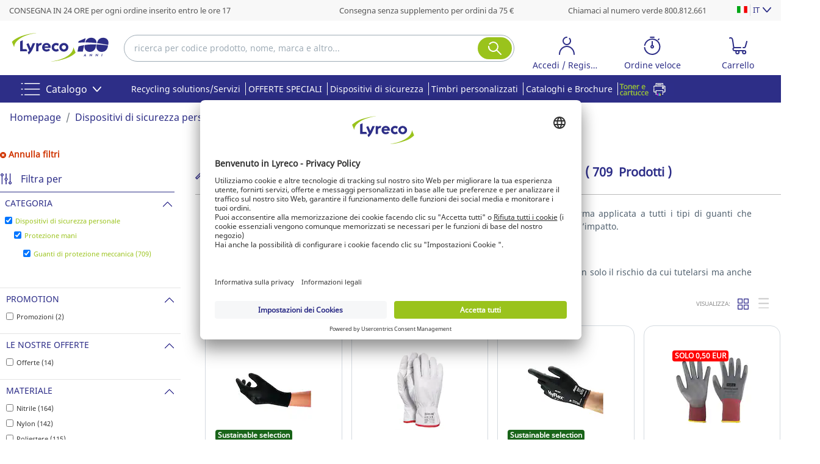

--- FILE ---
content_type: text/html;charset=UTF-8
request_url: https://www.lyreco.com/webshop/ITIT/dispositivi-di-sicurezza-personale/protezione-mani/guanti-di-protezione-meccanica-category-007005001.html
body_size: 73083
content:

































<!doctype html>



	
		<html translate="no" xmlns="http://www.w3.org/1999/xhtml" xml:lang="it" lang="it">
	
	



<head>
    
        <script type="text/javascript">/*
 Copyright and licenses see https://www.dynatrace.com/company/trust-center/customers/reports/ */
(function(){function ab(){var ta;(ta=void 0===bb.dialogArguments&&navigator.cookieEnabled)||(document.cookie="__dTCookie=1;SameSite=Lax",ta=document.cookie.includes("__dTCookie"),ta=(document.cookie="__dTCookie=1; expires=Thu, 01-Jan-1970 00:00:01 GMT",ta));return ta}function Fa(){if(ab()){var ta=bb.dT_,Ga=null==ta?void 0:ta.platformPrefix,fb;if(fb=!ta||Ga){var Xa;fb=(null===(Xa=document.currentScript)||void 0===Xa?void 0:Xa.getAttribute("data-dtconfig"))||"app=5b435ea032633aa2|cors=1|owasp=1|featureHash=A7NQVfghqrux|msl=153600|srsr=0|vcv=2|rdnt=1|uxrgce=1|bp=3|cuc=9a0rcr4z|srms=2,2,1,|mdl=mdcc7=20,mdcc9=20|mel=100000|dpvc=1|md=mdcc16=a#userUniqueName,mdcc4=bdataLayer[0].newSearchEngine,mdcc5=b$.fn.jquery,mdcc6=bdocument.referrer,mdcc7=bnavigator.userAgent,mdcc9=a#generalError^rbstrong,mdcc10=cJSESSIONID,mdcc11=a#kunnrLeader,mdcc12=a#userLogin,mdcc13=a#userUniqueName,mdcc14=a#userLogin@value,mdcc15=a#userUniqueName|ssv=4|lastModification=1768926261813|mdp=mdcc16,mdcc4,mdcc10,mdcc11,mdcc12|tp=500,50,0|srbbv=2|agentUri=/webshop/ruxitagentjs_A7NQVfghqrux_10327251022105625.js|reportUrl=https://apm-gate.lyreco.com/bf/66a4fed2-eee4-488c-adf4-cb3cc9b6a3f2|auto=1|domain=lyreco.com|rid=RID_-954834878|rpid=1001158442";
fb=(Xa=null==ta?void 0:ta.minAgentVersion)&&"10327251022105625"<`${Xa}`?(console.log("[CookiePrefix/initConfig] Min agent version detected, and javascript agent is older - the javascript agent will not be initialized!"),!1):Ga&&!fb.includes(`cuc=${Ga}`)?(console.log(`[CookiePrefix/initConfig] value of platformPrefix [${Ga}] does not match the "cuc" value in the current config - initConfig will not initialize!`),!1):!0}fb&&(ta={cfg:"app=5b435ea032633aa2|cors=1|owasp=1|featureHash=A7NQVfghqrux|msl=153600|srsr=0|vcv=2|rdnt=1|uxrgce=1|bp=3|cuc=9a0rcr4z|srms=2,2,1,|mdl=mdcc7=20,mdcc9=20|mel=100000|dpvc=1|md=mdcc16=a#userUniqueName,mdcc4=bdataLayer[0].newSearchEngine,mdcc5=b$.fn.jquery,mdcc6=bdocument.referrer,mdcc7=bnavigator.userAgent,mdcc9=a#generalError^rbstrong,mdcc10=cJSESSIONID,mdcc11=a#kunnrLeader,mdcc12=a#userLogin,mdcc13=a#userUniqueName,mdcc14=a#userLogin@value,mdcc15=a#userUniqueName|ssv=4|lastModification=1768926261813|mdp=mdcc16,mdcc4,mdcc10,mdcc11,mdcc12|tp=500,50,0|srbbv=2|agentUri=/webshop/ruxitagentjs_A7NQVfghqrux_10327251022105625.js|reportUrl=https://apm-gate.lyreco.com/bf/66a4fed2-eee4-488c-adf4-cb3cc9b6a3f2|auto=1|domain=lyreco.com|rid=RID_-954834878|rpid=1001158442",
iCE:ab,platformCookieOffset:null==ta?void 0:ta.platformCookieOffset},Ga&&(ta.platformPrefix=Ga),bb.dT_=ta)}}function Ya(ta){return"function"==typeof ta}function hb(){let ta=window.performance;return ta&&Ba&&Va&&!!ta.timeOrigin&&Ya(ta.now)&&Ya(ta.getEntriesByType)&&Ya(ta.getEntriesByName)&&Ya(ta.setResourceTimingBufferSize)&&Ya(ta.clearResourceTimings)}this.dT_&&dT_.prm&&dT_.prm();var bb="undefined"!=typeof globalThis?globalThis:"undefined"!=typeof window?window:void 0,Va="function"==typeof PerformanceResourceTiming||
"object"==typeof PerformanceResourceTiming,Ba="function"==typeof PerformanceNavigationTiming||"object"==typeof PerformanceNavigationTiming;if((!("documentMode"in document)||Number.isNaN(document.documentMode))&&hb()){let ta=bb.dT_;!ta||!ta.cfg&&ta.platformPrefix?Fa():ta.gCP||(bb.console.log("Duplicate agent injection detected, turning off redundant initConfig."),ta.di=1)}})();
(function(){function ab(){let f=0;try{f=Math.round(Qa.performance.timeOrigin)}catch(p){}if(0>=f||Number.isNaN(f)||!Number.isFinite(f))de.push({severity:"Warning",type:"ptoi",text:`performance.timeOrigin is invalid, with a value of [${f}]. Falling back to performance.timing.navigationStart`}),f=Ne;return zd=f,Ue=Fa,zd}function Fa(){return zd}function Ya(){return Ue()}function hb(){let f=0;try{f=Math.round(Qa.performance.now())}catch(p){}return 0>=f||Number.isNaN(f)||!Number.isFinite(f)?Date.now()-
Ue():f}function bb(f,p){if(!p)return"";var y=f+"=";f=p.indexOf(y);if(0>f)return"";for(;0<=f;){if(0===f||" "===p.charAt(f-1)||";"===p.charAt(f-1))return y=f+y.length,f=p.indexOf(";",f),0<=f?p.substring(y,f):p.substring(y);f=p.indexOf(y,f+y.length)}return""}function Va(f){return bb(f,document.cookie)}function Ba(){}function ta(f,p=[]){var y;if(!f||"object"!=typeof f&&"function"!=typeof f)return!1;let L="number"!=typeof p?p:[],U=null,wa=[];switch("number"==typeof p?p:5){case 0:U="Array";break;case 1:U=
"Boolean";break;case 2:U="Number";break;case 3:U="String";break;case 4:U="Function";break;case 5:U="Object";break;case 6:U="Date";wa.push("getTime");break;case 7:U="Error";wa.push("name","message");break;case 8:U="Element";break;case 9:U="HTMLElement";break;case 10:U="HTMLImageElement";wa.push("complete");break;case 11:U="PerformanceEntry";break;case 13:U="PerformanceResourceTiming";break;case 14:U="PerformanceNavigationTiming";break;case 15:U="CSSRule";wa.push("cssText","parentStyleSheet");break;
case 16:U="CSSStyleSheet";wa.push("cssRules","insertRule");break;case 17:U="Request";wa.push("url");break;case 18:U="Response";wa.push("ok","status","statusText");break;case 19:U="Set";wa.push("add","entries","forEach");break;case 20:U="Map";wa.push("set","entries","forEach");break;case 21:U="Worker";wa.push("addEventListener","postMessage","terminate");break;case 22:U="XMLHttpRequest";wa.push("open","send","setRequestHeader");break;case 23:U="SVGScriptElement";wa.push("ownerSVGElement","type");break;
case 24:U="HTMLMetaElement";wa.push("httpEquiv","content","name");break;case 25:U="HTMLHeadElement";break;case 26:U="ArrayBuffer";break;case 27:U="ShadowRoot",wa.push("host","mode")}let {Pe:db,af:Lb}={Pe:U,af:wa};if(!db)return!1;p=Lb.length?Lb:L;if(!L.length)try{if(Qa[db]&&f instanceof Qa[db]||Object.prototype.toString.call(f)==="[object "+db+"]")return!0;if(f&&f.nodeType&&1===f.nodeType){let Ub=null===(y=f.ownerDocument.defaultView)||void 0===y?void 0:y[db];if("function"==typeof Ub&&f instanceof
Ub)return!0}}catch(Ub){}for(let Ub of p)if("string"!=typeof Ub&&"number"!=typeof Ub&&"symbol"!=typeof Ub||!(Ub in f))return!1;return!!p.length}function Ga(f,p,y,L){"undefined"==typeof L&&(L=Xa(p,!0));"boolean"==typeof L&&(L=Xa(p,L));f===Qa?we&&we(p,y,L):ee&&ta(f,21)?Ge.call(f,p,y,L):f.addEventListener&&(f===Qa.document||f===Qa.document.documentElement?gh.call(f,p,y,L):we.call(f,p,y,L));L=!1;for(let U=Ad.length;0<=--U;){let wa=Ad[U];if(wa.object===f&&wa.event===p&&wa.Y===y){L=!0;break}}L||Ad.push({object:f,
event:p,Y:y})}function fb(f,p,y,L){for(let U=Ad.length;0<=--U;){let wa=Ad[U];if(wa.object===f&&wa.event===p&&wa.Y===y){Ad.splice(U,1);break}}"undefined"==typeof L&&(L=Xa(p,!0));"boolean"==typeof L&&(L=Xa(p,L));f===Qa?Bf&&Bf(p,y,L):f.removeEventListener&&(f===Qa.document||f===Qa.document.documentElement?Qg.call(f,p,y,L):Bf.call(f,p,y,L))}function Xa(f,p){let y=!1;try{if(we&&Vh.includes(f)){let L=Object.defineProperty({},"passive",{get(){y=!0}});we("test",Ba,L)}}catch(L){}return y?{passive:!0,capture:p}:
p}function Ca(){let f=Ad;for(let p=f.length;0<=--p;){let y=f[p];fb(y.object,y.event,y.Y)}Ad=[]}function ja(f){return"function"==typeof f}function ya(f){if(f&&void 0!==f[qg])return f[qg];let p=ja(f)&&/{\s+\[native code]/.test(Function.prototype.toString.call(f));return f&&(f[qg]=p),p}function ua(f,p,...y){return void 0!==Function.prototype.bind&&ya(Function.prototype.bind)?Function.prototype.bind.call(f,p,...y):function(...L){return f.apply(p,(y||[]).concat(Array.prototype.slice.call(arguments)||[]))}}
function R(){if(Of){let f=new Of;if(Kd)for(let p of Rg)void 0!==Kd[p]&&(f[p]=ua(Kd[p],f));return f}return new Qa.XMLHttpRequest}function aa(){return zc()}function xa(f,p,...y){function L(){delete Rd[U];f.apply(this,arguments)}let U,wa=He;return"apply"in wa?(y.unshift(L,p),U=wa.apply(Qa,y)):U=wa(L,p),Rd[U]=!0,U}function N(f){delete Rd[f];let p=ke;"apply"in p?p.call(Qa,f):p(f)}function Y(f){xe.push(f)}function ka(f){let p=xe.length;for(;p--;)if(xe[p]===f){xe.splice(p,1);break}}function Sa(){return xe}
function O(f,p){return Gd(f,p)}function ea(f){Sd(f)}function fa(f,p){if(!Pf||!Qf)return"";f=new Pf([f],{type:p});return Qf(f)}function S(f,p){return mf?new mf(f,p):void 0}function C(f){"function"==typeof f&&rg.push(f)}function V(){return rg}function la(){return Ne}function M(f){function p(...y){if("number"!=typeof y[0]||!Rd[y[0]])try{return f.apply(this,y)}catch(L){return f(y[0])}}return p[Wh]=f,p}function oa(){return de}function sa(){Ue=ab;zc=()=>Math.round(Ue()+hb());(Number.isNaN(zc())||0>=zc()||
!Number.isFinite(zc()))&&(zc=()=>Date.now())}function Ta(){Ie&&(Qa.clearTimeout=ke,Qa.clearInterval=Sd,Ie=!1)}function nb(f){f=encodeURIComponent(f);let p=[];if(f)for(let y=0;y<f.length;y++){let L=f.charAt(y);p.push(Cf[L]||L)}return p.join("")}function cb(f){return f.includes("^")&&(f=f.split("^^").join("^"),f=f.split("^dq").join('"'),f=f.split("^rb").join(">"),f=f.split("^lb").join("<"),f=f.split("^p").join("|"),f=f.split("^e").join("="),f=f.split("^s").join(";"),f=f.split("^c").join(","),f=f.split("^bs").join("\\")),
f}function tb(){return le}function Eb(f){le=f}function Qb(f){let p=Oa("rid"),y=Oa("rpid");p&&(f.rid=p);y&&(f.rpid=y)}function Vb(f){if(f=f.xb){f=cb(f);try{le=new RegExp(f,"i")}catch(p){}}else le=void 0}function Zb(f){return"n"===f||"s"===f||"l"===f?`;SameSite=${Sg[f]}`:""}function ia(f,p,y){let L=1,U=0;do document.cookie=f+'=""'+(p?";domain="+p:"")+";path="+y.substring(0,L)+"; expires=Thu, 01 Jan 1970 00:00:01 GMT;",L=y.indexOf("/",L),U++;while(-1!==L&&5>U)}function za(f,p=document.cookie){return bb(f,
p)}function Ob(f){var p;return function(){if(p)return p;var y,L,U,wa,db=-1!==Rf?Rf:(null===(L=null===(y=Qa.dT_)||void 0===y?void 0:y.scv)||void 0===L?void 0:L.call(y,"postfix"))||(null===(wa=null===(U=Qa.dT_)||void 0===U?void 0:U.gCP)||void 0===wa?void 0:wa.call(U));y=(y=(Rf=db,db))?"".concat(f).concat(y):f;return p=y,y}}function Ac(){let f=(document.domain||location.hostname||"").split(".");return 1>=f.length?[]:f}function qb(f,p){p=`dTValidationCookieValue;path=/;domain=${f}${Zb(p)}`;return document.cookie=
`${nf()}=${p}`,za(nf())?(ia(nf(),f,"/"),!0):!1}function kc(){var f=Tg.dT_.scv("agentUri");if(!f)return"ruxitagentjs";f=f.substring(f.lastIndexOf("/")+1);return f.includes("_")?f.substring(0,f.indexOf("_")):f}function Bb(){return Qa.dT_}function Fb(f){ca("eao")?ye=f:Qa.console.log(`${Sf} App override configuration is not enabled! The provided app config callback method will not be invoked!`)}function fc(f){let p=navigator.userAgent;if(!p)return null;let y=p.indexOf("DTHybrid/1.0");return-1===y?null:
(f=p.substring(y).match(new RegExp(`(^|\\s)${f}=([^\\s]+)`)))?f[2]:null}function Q(){return navigator.userAgent.includes("Googlebot")||navigator.userAgent.includes("AdsBot-Google")}function X(f){let p=f,y=Math.pow(2,32);return function(){return p=(1664525*p+1013904223)%y,p/y}}function Ka(f,p){return Number.isNaN(f)||Number.isNaN(p)?Math.floor(33*td()):Math.floor(td()*(p-f+1))+f}function ba(f){if(Number.isNaN(f)||0>f)return"";var p=Qa.crypto;if(p&&!Q())p=p.getRandomValues(new Uint8Array(f));else{p=
[];for(var y=0;y<f;y++)p.push(Ka(0,32))}f=Array(f);for(y=0;y<p.length;y++){let L=Math.abs(p[y]%32);f.push(String.fromCharCode(L+(9>=L?48:55)))}return f.join("")}function $a(f=!0){Ve=f}function lb(){return Td}function Na(){let f=Qa.dT_;try{let U=Qa.parent;for(;U&&U!==Qa;){let wa=U.dT_;var p;if(p=!!(wa&&"ea"in wa)&&"10327251022105625"===wa.version){var y=f,L=wa;let db=!y.bcv("ac")||y.scv("app")===L.scv("app"),Lb=y.scv("postfix"),Ub=L.scv("postfix");p=db&&Lb===Ub}if(p)return wa.tdto();U=U!==U.parent?
U.parent:void 0}}catch(U){}return f}function dc(f,p="",y){var L=f.indexOf("h"),U=f.indexOf("v"),wa=f.indexOf("e");let db=f.substring(f.indexOf("$")+1,L);L=-1!==U?f.substring(L+1,U):f.substring(L+1);!p&&-1!==U&&(-1!==wa?p=f.substring(U+1,wa):p=f.substring(U+1));f=null;y||(U=Number.parseInt(db.split("_")[0]),wa=zc()%We,y=(wa<U&&(wa+=We),U+9E5>wa));return y&&(f={frameId:db,actionId:"-"===L?"-":Number.parseInt(L),visitId:""}),{visitId:p,Cd:f}}function Hb(f,p,y){var L=Ja("pcl");L=f.length-L;0<L&&f.splice(0,
L);L=Bd(za(Ed(),y));let U=[],wa=L?`${L}$`:"";for(db of f)"-"!==db.actionId&&U.push(`${wa}${db.frameId}h${db.actionId}`);f=U.join("p");var db=(f||(Ve&&(Bc(!0,"a",y),$a(!1)),f+=`${L}$${Td}h-`),f+=`v${p||ha(y)}`,f+="e0",f);vc(of(),db,void 0,ca("ssc"))}function Xb(f,p=document.cookie){var y=za(of(),p);p=[];if(y&&"-"!==y){var L=y.split("p");y="";for(let U of L)L=dc(U,y,f),y=L.visitId,L.Cd&&p.push(L.Cd);for(let U of p)U.visitId=y}return p}function wc(f,p){let y=document.cookie;p=Xb(p,y);let L=!1;for(let U of p)U.frameId===
Td&&(U.actionId=f,L=!0);L||p.push({frameId:Td,actionId:f,visitId:""});Hb(p,void 0,y)}function mc(){return Hd}function ib(f,p){try{Qa.localStorage.setItem(f,p)}catch(y){}}function w(f){try{Qa.localStorage.removeItem(f)}catch(p){}}function x(f){try{return Qa.localStorage.getItem(f)}catch(p){}return null}function r(f,p=document.cookie||""){return p.split(f+"=").length-1}function E(f,p){var y=r(f,p);if(1<y){p=Oa("domain")||Qa.location.hostname;let L=Qa.location.hostname,U=Qa.location.pathname,wa=0,db=
0;ud.add(f);do{let Lb=L.substring(wa);if(Lb!==p||"/"!==U){ia(f,Lb===p?"":Lb,U);let Ub=r(f);Ub<y&&(ud.add(Lb),y=Ub)}wa=L.indexOf(".",wa)+1;db++}while(0!==wa&&10>db&&1<y);Oa("domain")&&1<y&&ia(f,"",U)}}function T(){var f=document.cookie;E(of(),f);E(Ed(),f);E(od(),f);f=ud.size;0<f&&f!==Xe&&(Xe=f,de.push({severity:"Error",type:"dcn",text:`Duplicate cookie name${1!==f?"s":""} detected: ${Array.from(ud).join(",")}`}))}function P(){ud=new Set;T();Y(function(f,p,y,L){0===ud.size||p||(f.av(L,"dCN",Array.from(ud).join(",")),
ud.clear(),Xe=0)})}function ha(f){return na(f)||Bc(!0,"c",f)}function na(f){if(J(f)<=zc())return Bc(!0,"t",f);let p=yc(f);if(p){let y=hh.exec(p);f=y&&3===y.length&&32===y[1].length&&!Number.isNaN(Number.parseInt(y[2]))?(Sb(Cd(),p),p):Bc(!0,"i",f)}else f=Bc(!0,"c",f);return f}function Da(f,p){var y=zc();p=Gc(p).kc;f&&(p=y);$c(y+Ye+"|"+p);ad()}function pb(f){let p="t"+(zc()-J(f));Bc(!0,p,f)}function yc(f){var p,y;return null!==(y=null===(p=Xb(!0,f)[0])||void 0===p?void 0:p.visitId)&&void 0!==y?y:qc(Cd())}
function Hc(){let f=ba(Ld);try{f=f.replace(/\d/g,function(p){p=.1*Number.parseInt(p);return String.fromCharCode(Math.floor(25*p+65))})}catch(p){throw ta(p,7),p;}return f+="-0",f}function Cc(f,p){let y=Xb(!1,p);Hb(y,f,p);Sb(Cd(),f);Da(!0)}function dd(f,p,y){return Bc(f,p,y)}function Bc(f,p,y){f&&(Oe=!0);f=yc(y);y=Hc();Cc(y);if(yc(document.cookie))for(let L of Md)L(y,Oe,p,f);return y}function Ec(f){Md.push(f)}function Lc(f){f=Md.indexOf(f);-1!==f&&Md.splice(f)}function ad(f){pf&&N(pf);pf=xa(Xc,J(f)-
zc())}function Xc(){let f=document.cookie;return J(f)<=zc()?(sb(pb,[f]),!0):(I(ad),!1)}function $c(f){let p=ua(vc,null,od(),f,void 0,ca("ssc"));p();let y=za(od());""!==y&&f!==y&&(T(),p(),f===za(od())||sg||(de.push({severity:"Error",type:"dcn",text:"Could not sanitize cookies"}),sg=!0));Sb(od(),f)}function id(f,p){p=za(f,p);return p||(p=qc(f)||""),p}function jd(){var f=na()||"";Sb(Cd(),f);f=id(od());$c(f);w(Cd());w(od())}function Gc(f){let p={Zc:0,kc:0};if(f=id(od(),f))try{let y=f.split("|");2===y.length&&
(p.Zc=Number.parseInt(y[0]),p.kc=Number.parseInt(y[1]))}catch(y){}return p}function J(f){f=Gc(f);return Math.min(f.Zc,f.kc+Df)}function W(f){Ye=f}function D(){let f=Oe;return Oe=!1,f}function ra(){Xc()||Da(!1)}function Ia(){if(ca("nsfnv")){var f=za(Ed());if(!f.includes(`${Ze}-`)){let p=Ea(f).serverId;f=f.replace(`${Ze}${p}`,`${Ze}${`${-1*Ka(2,me)}`.replace("-","-2D")}`);pd(f)}}}function Pa(){I(function(){if(!ed()){let f=-1*Ka(2,me),p=ba(Ld);pd(`v_4${Ze}${`${f}`.replace("-","-2D")}_sn_${p}`)}},!0);
Ec(Ia)}function Ea(f){var p;let y={},L={sessionId:"",serverId:"",overloadState:0,appState:y};var U=f.split($e);if(2<U.length&&0===U.length%2){f=+U[1];if(Number.isNaN(f)||3>f)return L;f={};for(var wa=2;wa<U.length;wa++){let db=U[wa];db.startsWith(Tf)?y[db.substring(6).toLowerCase()]=+U[wa+1]:f[db]=U[wa+1];wa++}f.sn?(U=f.sn,L.sessionId=U.length===Ld||12>=U.length?U:""):L.sessionId="hybrid";if(f.srv){a:{U=f.srv.replace("-2D","-");if(!Number.isNaN(+U)&&(wa=Number.parseInt(U),wa>=-me&&wa<=me))break a;
U=""}L.serverId=U}U=+f.ol;1===U&&ob(pc());0<=U&&2>=U&&(L.overloadState=U);f=+f.prv;Number.isNaN(f)||(L.privacyState=1>f||4<f?1:f);f=null===(p=Oa("app"))||void 0===p?void 0:p.toLowerCase();p=y[f];!Number.isNaN(p)&&0===p&&ob(pc())}return L}function ob(f){let p=Bb();f||(p.disabled=!0,p.overloadPrevention=!0)}function Ua(){if(yb()||Qa.dynatraceMobile){let f=Va("dtAdkSettings")||fc("dtAdkSettings")||"";return Ea(f).privacyState||null}return null}function yb(){var f,p;let y=Qa.MobileAgent;if(y)return y;
let L=null===(p=null===(f=Qa.webkit)||void 0===f?void 0:f.messageHandlers)||void 0===p?void 0:p.MobileAgent;if(L)return{incrementActionCount:()=>L.postMessage({api:"incrementActionCount"})}}function sb(f,p){return!Wb()||Bb().overloadPrevention&&!pc()?null:f.apply(this,p)}function Wb(){let f=Ua();return 2===f||1===f?!1:!ca("coo")||ca("cooO")||pc()}function Yb(f,p){try{Qa.sessionStorage.setItem(f,p)}catch(y){}}function Sb(f,p){sb(Yb,[f,p])}function qc(f){try{return Qa.sessionStorage.getItem(f)}catch(p){}return null}
function Ic(f){try{Qa.sessionStorage.removeItem(f)}catch(p){}}function tc(f){document.cookie=f+'="";path=/'+(Oa("domain")?";domain="+Oa("domain"):"")+"; expires=Thu, 01 Jan 1970 00:00:01 GMT;"}function Dc(f,p,y,L){p||0===p?(p=(p+"").replace(/[\n\r;]/g,"_"),f=f+"="+p+";path=/"+(Oa("domain")?";domain="+Oa("domain"):""),y&&(f+=";expires="+y.toUTCString()),f+=Zb(Oa("cssm")),L&&"https:"===location.protocol&&(f+=";Secure"),document.cookie=f):tc(f)}function vc(f,p,y,L){sb(Dc,[f,p,y,L])}function Dd(f){return!!f.includes("v_4")}
function md(f){f=za(Ed(),f);f||(f=(f=qc(Ed()))&&Dd(f)?(pd(f),f):"");return Dd(f)?f:""}function pd(f){vc(Ed(),f,void 0,ca("ssc"))}function vd(f){return(f=f||md())?Ea(f):{sessionId:"",serverId:"",overloadState:0,appState:{}}}function Bd(f){return vd(f).serverId}function ed(f){return vd(f).sessionId}function pc(){return navigator.userAgent.includes(Nd)}function ze(f){let p={};f=f.split("|");for(let y of f)f=y.split("="),2===f.length&&(p[f[0]]=decodeURIComponent(f[1].replace(/\+/g," ")));return p}function A(){let f=
kc();return(f.indexOf("dbg")===f.length-3?f.substring(0,f.length-3):f)+"_"+Oa("app")+"_Store"}function B(f,p={},y){f=f.split("|");for(var L of f){f=L;let U=L.indexOf("="),wa;-1===U?(wa=f,p[wa]="1"):(f=L.substring(0,U),wa=f,p[wa]=L.substring(U+1,L.length))}!y&&(y=p.spc)&&(L=document.createElement("textarea"),L.innerHTML=y,p.spc=L.value);return p}function F(f){var p;return null!==(p=ic[f])&&void 0!==p?p:Ud[f]}function ca(f){f=F(f);return"false"===f||"0"===f?!1:!!f}function Ja(f){var p=F(f);p=Number.parseInt(p);
return Number.isNaN(p)&&(p=Ud[f]),p}function Oa(f){if("app"===f){a:{try{if(ye){var p=ye();if(p&&"string"==typeof p&&qf.test(p)){var y=p;break a}Qa.console.log(`${Sf} Registered app config callback method did not return a string in the correct app id format ${qf} The default app ID will be used instead! Got value: ${p}`)}}catch(L){Qa.console.log(`${Sf} Failed to execute the registered app config callback method! The default app ID will be used instead!`,L)}y=void 0}if(y)return y}return(F(f)||"")+""}
function jb(f,p){ic[f]=p+""}function xb(f){return ic=f,ic}function Cb(f){let p=ic[f];p&&(ic[f]=p.includes("#"+f.toUpperCase())?"":p)}function Ib(f){var p=f.agentUri;null!=p&&p.includes("_")&&(p=/([A-Za-z]*)\d{0,4}_(\w*)_\d+/g.exec(p))&&p.length&&2<p.length&&(f.featureHash=p[2])}function $b(f){var p=Bb().platformCookieOffset;if("number"==typeof p){a:{var y=Oa("cssm");var L=Ac();if(L.length)for(p=L.slice(p);p.length;){if(qb(p.join("."),y)){y=p.join(".");break a}p.shift()}y=""}y&&(f.domain=y)}else if(y=
f.domain||"",p=(p=location.hostname)&&y?p===y||p.includes("."+y,p.length-("."+y).length):!0,!y||!p){f.domainOverride||(f.domainOriginal=f.domain||"",f.domainOverride=`${location.hostname},${y}`,delete f.domain);a:{L=Oa("cssm");let wa=Ac().reverse();if(wa.length){var U=wa[0];for(let db=1;db<=wa.length;db++){if(qb(U,L)){L=U;break a}let Lb=wa[db];Lb&&(U=`${Lb}.${U}`)}}L=""}L&&(f.domain=L);p||de.push({type:"dpi",severity:"Warning",text:`Configured domain "${y}" is invalid for current location "${location.hostname}". Agent will use "${f.domain}" instead.`})}}
function m(f,p){$b(f);let y=ic.pVO;(y&&(f.pVO=y),p)||(f.bp=(f.bp||Ud.bp)+"")}function t(f,p){if(null==f||!f.attributes)return p;let y=p;var L=f.attributes.getNamedItem("data-dtconfig");if(!L)return y;f=f.src;L=L.value;let U={};ic.legacy="1";var wa=/([A-Za-z]*)_(\w*)_(\d+)/g;let db=null;wa=(f&&(db=wa.exec(f),null!=db&&db.length&&(U.agentUri=f,U.featureHash=db[2],U.agentLocation=f.substring(0,f.indexOf(db[1])-1),U.buildNumber=db[3])),L&&B(L,U,!0),$b(U),U);if(!p)y=wa;else if(!wa.syntheticConfig)return wa;
return y}function u(){return ic}function G(f){return Ud[f]===F(f)}function I(f,p=!1){Wb()?f():p?tg.push(f):ug.push(f)}function ma(){if(!ca("coo")||Wb())return!1;for(let f of ug)xa(f,0);ug=[];jb("cooO",!0);for(let f of tg)f();return tg.length=0,!0}function pa(){if(!ca("coo")||!Wb())return!1;jb("cooO",!1);tc(Ed());tc(of());tc(vg());tc("dtAdk");tc(Yc());tc(od());try{Ic(Cd()),Ic(od()),w(Cd()),w(od()),Ic(Yc()),Ic(Ed()),w(A()),w("dtAdk")}catch(f){}return!0}function Ma(){var f=za(Yc());if(!f||45!==(null==
f?void 0:f.length))if(f=x(Yc())||qc(Yc()),45!==(null==f?void 0:f.length)){ih=!0;let p=zc()+"";f=(p+=ba(45-p.length),p)}return Wa(f),f}function Wa(f){let p;if(ca("dpvc")||ca("pVO"))Sb(Yc(),f);else{p=new Date;var y=p.getMonth()+Math.min(24,Math.max(1,Ja("rvcl")));p.setMonth(y);y=Yc();sb(ib,[y,f])}vc(Yc(),f,p,ca("ssc"))}function gb(){return ih}function rb(f){let p=za(Yc());tc(Yc());Ic(Yc());w(Yc());jb("pVO",!0);Wa(p);f&&sb(ib,["dt-pVO","1"]);jd()}function zb(){w("dt-pVO");ca("pVO")&&(jb("pVO",!1),Ma());
Ic(Yc());jd()}function hc(f,p,y,L,U,wa){let db=document.createElement("script");db.setAttribute("src",f);p&&db.setAttribute("defer","defer");y&&(db.onload=y);L&&(db.onerror=L);U&&db.setAttribute("id",U);if(f=wa){var Lb;f=null!=(null===(Lb=document.currentScript)||void 0===Lb?void 0:Lb.attributes.getNamedItem("integrity"))}f&&db.setAttribute("integrity",wa);db.setAttribute("crossorigin","anonymous");wa=document.getElementsByTagName("script")[0];wa.parentElement.insertBefore(db,wa)}function nc(f){return Uf+
"/"+Pe+"_"+f+"_"+(Ja("buildNumber")||Bb().version)+".js"}function Mc(){}function Oc(f,p){return function(){f.apply(p,arguments)}}function Mb(f){if(!(this instanceof Mb))throw new TypeError("Promises must be constructed via new");if("function"!=typeof f)throw new TypeError("not a function");this.oa=0;this.Ob=!1;this.qa=void 0;this.Da=[];jh(f,this)}function kd(f,p){for(;3===f.oa;)f=f.qa;0===f.oa?f.Da.push(p):(f.Ob=!0,Mb.qb(function(){var y=1===f.oa?p.Gb:p.Hb;if(null===y)(1===f.oa?Vd:Ae)(p.promise,f.qa);
else{try{var L=y(f.qa)}catch(U){Ae(p.promise,U);return}Vd(p.promise,L)}}))}function Vd(f,p){try{if(p===f)throw new TypeError("A promise cannot be resolved with itself.");if(p&&("object"==typeof p||"function"==typeof p)){var y=p.then;if(p instanceof Mb){f.oa=3;f.qa=p;wg(f);return}if("function"==typeof y){jh(Oc(y,p),f);return}}f.oa=1;f.qa=p;wg(f)}catch(L){Ae(f,L)}}function Ae(f,p){f.oa=2;f.qa=p;wg(f)}function wg(f){2===f.oa&&0===f.Da.length&&Mb.qb(function(){f.Ob||Mb.Ub(f.qa)});for(var p=0,y=f.Da.length;p<
y;p++)kd(f,f.Da[p]);f.Da=null}function Xh(f,p,y){this.Gb="function"==typeof f?f:null;this.Hb="function"==typeof p?p:null;this.promise=y}function jh(f,p){var y=!1;try{f(function(L){y||(y=!0,Vd(p,L))},function(L){y||(y=!0,Ae(p,L))})}catch(L){y||(y=!0,Ae(p,L))}}function xg(){return yg.qb=function(f){if("string"==typeof f)throw Error("Promise polyfill called _immediateFn with string");f()},yg.Ub=()=>{},yg}function Ef(){var f;(f=void 0===Qa.dialogArguments&&navigator.cookieEnabled)||(document.cookie="__dTCookie=1;SameSite=Lax",
f=document.cookie.includes("__dTCookie"),f=(document.cookie="__dTCookie=1; expires=Thu, 01-Jan-1970 00:00:01 GMT",f));return f}function zg(){var f,p;try{null===(p=null===(f=yb())||void 0===f?void 0:f.incrementActionCount)||void 0===p||p.call(f)}catch(y){}}function Vf(){let f=Qa.dT_;Qa.dT_={di:0,version:"10327251022105625",cfg:f?f.cfg:"",iCE:f?Ef:function(){return navigator.cookieEnabled},ica:1,disabled:!1,disabledReason:"",overloadPrevention:!1,gAST:la,ww:S,stu:fa,nw:aa,st:xa,si:O,aBPSL:Y,rBPSL:ka,
gBPSL:Sa,aBPSCC:C,gBPSCC:V,buildType:"dynatrace",gSSV:qc,sSSV:Sb,rSSV:Ic,rvl:w,iVSC:Dd,p3SC:Ea,dC:tc,sC:vc,esc:nb,gSId:Bd,gDtc:ed,gSC:md,sSC:pd,gC:Va,cRN:Ka,cRS:ba,cfgO:u,pCfg:ze,pCSAA:B,cFHFAU:Ib,sCD:m,bcv:ca,ncv:Ja,scv:Oa,stcv:jb,rplC:xb,cLSCK:A,gFId:lb,gBAU:nc,iS:hc,eWE:I,oEIEWA:sb,eA:ma,dA:pa,iNV:gb,gVID:Ma,dPV:rb,ePV:zb,sVIdUP:$a,sVTT:W,sVID:Cc,rVID:na,gVI:ha,gNVIdN:dd,gARnVF:D,cAUV:ra,uVT:Da,aNVL:Ec,rNVL:Lc,gPC:Xb,cPC:wc,sPC:Hb,clB:Ta,ct:N,aRI:Qb,iXB:Vb,gXBR:tb,sXBR:Eb,de:cb,iEC:zg,rnw:hb,gto:Ya,
ael:Ga,rel:fb,sup:Xa,cuel:Ca,iAEPOO:Wb,iSM:pc,gxwp:R,iIO:ta,prm:xg,cI:ea,gidi:oa,iDCV:G,gCF:za,gPSMB:Ua,lvl:x,gCP:null!=f&&f.platformPrefix?function(){return f.platformPrefix||""}:void 0,platformCookieOffset:null==f?void 0:f.platformCookieOffset,tdto:Na,gFLAI:mc,rACC:Fb,gAN:kc,gAFUA:fc}}function Yh(){xg();var f;Of=Qa.XMLHttpRequest;var p=null===(f=Qa.XMLHttpRequest)||void 0===f?void 0:f.prototype;if(p){Kd={};for(let L of Rg)void 0!==p[L]&&(Kd[L]=p[L])}we=Qa.addEventListener;Bf=Qa.removeEventListener;
gh=Qa.document.addEventListener;Qg=Qa.document.removeEventListener;He=Qa.setTimeout;Gd=Qa.setInterval;Ie||(ke=Qa.clearTimeout,Sd=Qa.clearInterval);f=Ef?Ef():navigator.cookieEnabled;var y;p=za("dtAdkSettings")||(null===(y=ne)||void 0===y?void 0:y.getItem("dtAdkSettings"))||fc("dtAdkSettings")||"";y=1===(Ea(p).overloadState||null);if(f){if(y)return!1}else return!1;return!0}function af(...f){Qa.console.log.apply(Qa.console,f)}this.dT_&&dT_.prm&&dT_.prm();var Tg="undefined"!=typeof window?window:self,
Qa="undefined"!=typeof globalThis?globalThis:"undefined"!=typeof window?window:void 0,ke,Sd,He,Gd,zd,Ue,Wh=Symbol.for("dt_2");Symbol.for("dt_3");var we,Bf,gh,Qg,ee=Qa.Worker,Ge=ee&&ee.prototype.addEventListener,Ad=[],Vh=["touchstart","touchend","scroll"],qg=Symbol.for("dt2-isNativeFunction"),Of,Rg="abort getAllResponseHeaders getResponseHeader open overrideMimeType send setRequestHeader".split(" "),Kd,mf=Qa.Worker,Pf=Qa.Blob,Qf=Qa.URL&&Qa.URL.createObjectURL,Ie=!1,xe,rg=[],de=[],Ne,ne,Rd={},zc,Cf=
{"!":"%21","~":"%7E","*":"%2A","(":"%28",")":"%29","'":"%27",hg:"%24",";":"%3B",",":"%2C"},le,Sg={l:"Lax",s:"Strict",n:"None"},Rf=-1,of=Ob("dtPC"),Ed=Ob("dtCookie"),od=Ob("rxvt"),Yc=Ob("rxVisitor"),nf=Ob("dTValidationCookie"),vg=Ob("dtSa"),Ud,Sf="[Dynatrace RUM JavaScript]",qf=/^[\da-f]{12,16}$/,ye,td,Be,Ve=!1,Td,We=6E8,Hd,Ld=32,Cd=Ob("rxvisitid"),ud,Xe=0,hh=/([A-Z]+)-(\d+)/,Md=[],Ye,Df,Oe=!1,pf,sg=!1,$e="_",me=32768,Ze=`${$e}srv${$e}`,Tf="app-3A",Nd="RuxitSynthetic",Zh=/c(\w+)=([^ ]+(?: (?!c?\w+=)[^ ()c]+)*)/g,
ic={},ug=[],tg=[],ih=!1,Wf,Uf,Pe,$h=setTimeout;Mb.prototype.catch=function(f){return this.then(null,f)};Mb.prototype.then=function(f,p){var y=new this.constructor(Mc);return kd(this,new Xh(f,p,y)),y};Mb.prototype.finally=function(f){var p=this.constructor;return this.then(function(y){return p.resolve(f()).then(function(){return y})},function(y){return p.resolve(f()).then(function(){return p.reject(y)})})};Mb.all=function(f){return new Mb(function(p,y){function L(Lb,Ub){try{if(Ub&&("object"==typeof Ub||
"function"==typeof Ub)){var ld=Ub.then;if("function"==typeof ld){ld.call(Ub,function(Od){L(Lb,Od)},y);return}}U[Lb]=Ub;0===--wa&&p(U)}catch(Od){y(Od)}}if(!f||"undefined"==typeof f.length)return y(new TypeError("Promise.all accepts an array"));var U=Array.prototype.slice.call(f);if(0===U.length)return p([]);for(var wa=U.length,db=0;db<U.length;db++)L(db,U[db])})};Mb.allSettled=function(f){return new this(function(p,y){function L(db,Lb){if(Lb&&("object"==typeof Lb||"function"==typeof Lb)){var Ub=Lb.then;
if("function"==typeof Ub){Ub.call(Lb,function(ld){L(db,ld)},function(ld){U[db]={status:"rejected",reason:ld};0===--wa&&p(U)});return}}U[db]={status:"fulfilled",value:Lb};0===--wa&&p(U)}if(!f||"undefined"==typeof f.length)return y(new TypeError(typeof f+" "+f+" is not iterable(cannot read property Symbol(Symbol.iterator))"));var U=Array.prototype.slice.call(f);if(0===U.length)return p([]);var wa=U.length;for(y=0;y<U.length;y++)L(y,U[y])})};Mb.resolve=function(f){return f&&"object"==typeof f&&f.constructor===
Mb?f:new Mb(function(p){p(f)})};Mb.reject=function(f){return new Mb(function(p,y){y(f)})};Mb.race=function(f){return new Mb(function(p,y){if(!f||"undefined"==typeof f.length)return y(new TypeError("Promise.race accepts an array"));for(var L=0,U=f.length;L<U;L++)Mb.resolve(f[L]).then(p,y)})};Mb.qb="function"==typeof setImmediate&&function(f){setImmediate(f)}||function(f){$h(f,0)};Mb.Ub=function(f){"undefined"!=typeof console&&console&&console.warn("Possible Unhandled Promise Rejection:",f)};var yg=
Mb,Ug="function"==typeof PerformanceResourceTiming||"object"==typeof PerformanceResourceTiming,Ff="function"==typeof PerformanceNavigationTiming||"object"==typeof PerformanceNavigationTiming;(function(){var f,p,y,L;if(L=!("documentMode"in document&&!Number.isNaN(document.documentMode)))L=(L=window.performance)&&Ff&&Ug&&!!L.timeOrigin&&ja(L.now)&&ja(L.getEntriesByType)&&ja(L.getEntriesByName)&&ja(L.setResourceTimingBufferSize)&&ja(L.clearResourceTimings);if(L)if(L=!(null!==(f=navigator.userAgent)&&
void 0!==f&&f.includes("RuxitSynthetic")),!Qa.dT_||!Qa.dT_.cfg||"string"!=typeof Qa.dT_.cfg||"initialized"in Qa.dT_&&Qa.dT_.initialized)null!==(p=Qa.dT_)&&void 0!==p&&p.gCP?af("[CookiePrefix/initCode] initCode with cookie prefix already initialized, not initializing initCode!"):af("InitConfig not found or agent already initialized! This is an injection issue."),Qa.dT_&&(Qa.dT_.di=3);else if(L)try{Vf();Ud={ade:"",aew:!0,apn:"",agentLocation:"",agentUri:"",app:"",ac:!0,async:!1,ase:!1,auto:!1,bp:3,
bs:!1,buildNumber:0,csprv:!0,cepl:16E3,cls:!0,ccNcss:!1,coo:!1,cooO:!1,cssm:"0",cwtDomains:"",cwtUrl:"w2dax4xgw3",cwt:"",cors:!1,cuc:"",cce:!1,cux:!1,postfix:"",dataDtConfig:"",debugName:"",dvl:500,dASXH:!1,disableCookieManager:!1,dKAH:!1,disableLogging:!1,dmo:!1,doel:!1,dpch:!1,dpvc:!1,disableXhrFailures:!1,domain:"",domainOverride:"",domainOriginal:"",doNotDetect:"",ds:!0,dsndb:!1,dsa:!1,dsss:!1,dssv:!0,earxa:!0,eao:!1,exp:!1,eni:!0,etc:!0,expw:!1,instr:"",evl:"",fa:!1,fvdi:!1,featureHash:"",hvt:216E5,
imm:!1,ign:"",iub:"",iqvn:!1,initializedModules:"",lastModification:0,lupr:!0,lab:!1,legacy:!1,lt:!0,mb:"",md:"",mdp:"",mdl:"",mcepsl:100,mdn:5E3,mhl:4E3,mpl:1024,mmds:2E4,msl:3E4,bismepl:2E3,mel:200,mepp:10,moa:30,mrt:3,ntd:!1,nsfnv:!1,ncw:!1,oat:180,ote:!1,owasp:!1,pcl:20,pt:!0,perfbv:1,prfSmpl:0,pVO:!1,peti:!1,raxeh:!0,rdnt:0,nosr:!0,reportUrl:"dynaTraceMonitor",rid:"",ridPath:"",rpid:"",rcdec:12096E5,rtl:0,rtp:2,rtt:1E3,rtu:200,rvcl:24,sl:100,ssc:!1,svNB:!1,srad:!0,srbbv:1,srbw:!0,srcst:!1,srdinitrec:!0,
srmr:100,srms:"1,1,,,",srsr:1E5,srtbv:3,srtd:1,srtr:500,srvr:"",srvi:0,srwo:!1,srre:"",srxcss:!0,srxicss:!0,srficros:!0,srmrc:!1,srsdom:!0,srfirrbv:!0,srcss:!0,srmcrl:1,srmcrv:10,st:3E3,spc:"",syntheticConfig:!1,tal:0,tt:100,tvc:3E3,uxdce:!1,uxdcw:1500,uxrgce:!0,uxrgcm:"100,25,300,3;100,25,300,3",uam:!1,uana:"data-dtname,data-dtName",uanpi:0,pui:!1,usrvd:!0,vrt:!1,vcfi:!0,vcsb:!1,vcit:1E3,vct:50,vcx:50,vscl:0,vncm:1,vrei:"",xb:"",chw:"",xt:0,xhb:""};if(!Yh())throw Error("Error during initCode initialization");
try{ne=Qa.localStorage}catch(wd){}de=[];sa();Ne=zc();xe=[];Rd={};Ie||(Qa.clearTimeout=M(ke),Qa.clearInterval=M(Sd),Ie=!0);let qd=Math.random(),Fd=Math.random();Be=0!==qd&&0!==Fd&&qd!==Fd;if(Q()){var U=performance.getEntriesByType("navigation")[0];if(U){f=0;for(var wa in U){let wd=+U[wa];!Number.isNaN(wd)&&Number.isFinite(wd)&&(f+=Math.abs(wd))}var db=Math.floor(1E4*f)}else db=zc();td=X(db)}else Be?td=Math.random:td=X(zc());Td=Ne%We+"_"+Number.parseInt(Ka(0,1E3)+"");a:{let wd=Bb().cfg;ic={reportUrl:"dynaTraceMonitor",
initializedModules:"",dataDtConfig:"string"==typeof wd?wd:""};Bb().cfg=ic;let fd=ic.dataDtConfig;fd&&!fd.includes("#CONFIGSTRING")&&(B(fd,ic),Cb("domain"),Cb("auto"),Cb("app"),Ib(ic));let gd=(ic.dataDtConfig||"").includes("#CONFIGSTRING")?null:ic;if(gd=t(document.currentScript,gd),gd)for(let hd in gd)if(Object.prototype.hasOwnProperty.call(gd,hd)){U=hd;db=ic;wa=U;var Lb=gd[U];"undefined"!=typeof Lb&&(db[wa]=Lb)}let fe=A();try{let hd=(Lb=ne)&&Lb.getItem(fe);if(hd){let bf=ze(hd),oe=B(bf.config||""),
rf=ic.lastModification||"0",Ag=Number.parseInt((oe.lastModification||bf.lastModification||"0").substring(0,13)),Ki="string"==typeof rf?Number.parseInt(rf.substring(0,13)):rf;if(!(rf&&Ag<Ki)&&(oe.agentUri=oe.agentUri||Oa("agentUri"),oe.featureHash=bf.featureHash||Oa("featureHash"),oe.agentUri&&Ib(oe),m(oe,!0),Vb(oe),Qb(oe),Ag>(+ic.lastModification||0))){let oj=ca("auto"),pj=ca("legacy");ic=xb(oe);ic.auto=oj?"1":"0";ic.legacy=pj?"1":"0"}}}catch(hd){}m(ic);try{let hd=ic.ign;if(hd&&(new RegExp(hd)).test(Qa.location.href)){var Ub=
(delete Qa.dT_,!1);break a}}catch(hd){}if(pc()){{var ld=navigator.userAgent;let bf=ld.lastIndexOf(Nd);if(-1===bf)var Od={};else{var Qe=ld.substring(bf).matchAll(Zh);if(Qe){ld={};for(var Gf of Qe){let [,oe,rf]=Gf;ld[oe]=rf}Od=ld}else Od={}}}Gf=Od;let hd;for(hd in Gf)if(Object.prototype.hasOwnProperty.call(Gf,hd)&&Gf[hd]){Od=ic;Qe=hd;var pe=Gf[hd];"undefined"!=typeof pe&&(Od[Qe]=pe)}xb(ic)}var Pd=Oa("cuc"),Wd,cf;let Xd=null===(cf=null===(Wd=Qa.dT_)||void 0===Wd?void 0:Wd.gCP)||void 0===cf?void 0:cf.call(Wd);
if(Pd&&Xd&&Pd!==Xd)throw Error("platformPrefix and cuc do not match!");Ub=!0}if(!Ub)throw Error("Error during config initialization");P();Wf=Bb().disabled;var Jc;if(!(Jc=Oa("agentLocation")))a:{let wd=Oa("agentUri");if(wd||document.currentScript){let gd=wd||document.currentScript.src;if(gd){let fe=gd.includes("_complete")?2:1,Xd=gd.lastIndexOf("/");for(Ub=0;Ub<fe&&-1!==Xd;Ub++)gd=gd.substring(0,Xd),Xd=gd.lastIndexOf("/");Jc=gd;break a}}let fd=location.pathname;Jc=fd.substring(0,fd.lastIndexOf("/"))}Uf=
Jc;if(Pe=kc(),"true"===za("dtUseDebugAgent")&&!Pe.includes("dbg")&&(Pe=Oa("debugName")||Pe+"dbg"),!ca("auto")&&!ca("legacy")&&!Wf){let wd=Oa("agentUri")||nc(Oa("featureHash"));ca("async")||"complete"===document.readyState?hc(wd,ca("async"),void 0,void 0,"dtjsagent"):(document.write(`<script id="${"dtjsagentdw"}" type="text/javascript" src="${wd}" crossorigin="anonymous"><\/script>`),document.getElementById("dtjsagentdw")||hc(wd,ca("async"),void 0,void 0,"dtjsagent"))}za(Ed())&&jb("cooO",!0);Pa();
jb("pVO",!!x("dt-pVO"));I(Ma);Ye=18E5;Df=Ja("hvt")||216E5;let df=Na();Hd=void 0;df&&"ea"in df&&(Hd=df.gITAID());sb(wc,[Hd||1])}catch(qd){"platformPrefix and cuc do not match!"===qd.message?(Jc=Qa.dT_,Qa.dT_={minAgentVersion:Jc.minAgentVersion,platformPrefix:(null===(y=Jc.gCP)||void 0===y?void 0:y.call(Jc))||Jc.platformPrefix,platformCookieOffset:Jc.platformCookieOffset},af("[CookiePrefix/initCode] cuc and platformPrefix do not match, disabling agent!")):(delete Qa.dT_,af("JsAgent initCode initialization failed!",
qd))}})()})();
</script><script type="text/javascript" src="/webshop/ruxitagentjs_A7NQVfghqrux_10327251022105625.js" defer="defer"></script><script id="usercentrics-cmp"
                data-settings-id="mMElVpqp1"
                src="https://app.usercentrics.eu/browser-ui/latest/bundle_legacy.js"
        >
        </script>
    

    
    
        
        
        
        
        
        
    

    

    

<script>

    (function (w, d, s, l, i) {
        w[l] = w[l] || [];
        w[l].push({
            'gtm.start':
                new Date().getTime(), event: 'gtm.js'
        });
        var f = d.getElementsByTagName(s)[0],
            j = d.createElement(s), dl = l != 'dataLayer' ? '&l=' + l : '';
        j.async = true;
        j.src =
            'https://www.googletagmanager.com/gtm.js?id=' + i + dl + '&gtm_auth=itaQ_O4G1VucYwZqJnONAA&gtm_preview=env-97&gtm_cookies_win=x';
        f.parentNode.insertBefore(j, f);
    })(window, document, 'script', 'dataLayerGA4', 'GTM-PM5JHJ2H');

    (function (w, d, s, l, i) {
        w[l] = w[l] || [];
        w[l].push({'gtm.start': new Date().getTime(), event: 'gtm.js'});
        var f = d.getElementsByTagName(s)[0], j = d.createElement(s), dl = l != 'dataLayer' ? '&l=' + l : '';
        j.async = true;
        j.src = 'https://www.googletagmanager.com/gtm.js?id=' + i + dl;
        f.parentNode.insertBefore(j, f);
    })(window, document, 'script', 'dataLayerGA4', 'GTM-TQ7KFRX');

</script>


    <meta http-equiv="X-UA-Compatible" content="IE=Edge"/>
    <meta http-equiv="content-type" content="text/html; charset=UTF-8"/>
    <meta name="format-detection" content="telephone=no">
    <meta name="google-site-verification" content="EBGiIQDjgkXCqks4Yc59IuNWq8LuhTTZXLRLTbyvGKc"/>

    <link rel="preload" href="https://cdn-s1.lyreco.com/staticswebshop/css/bootstrap-theme/theme.minWS25.15.css?rev=2-2025-12-02-16:57:07
" as="style">

    
    
        
        
        
    

    <meta http-equiv="Content-Language" content="it"/>
    <meta name="keywords" lang="it" content="Lyreco, cancelleria, prodotti per l'ufficio, carta, toner, stampanti dispositivi di sicurezza, arredo per ambiente di lavoro"/>
    
    
        
        
    
    <meta name="description" content="Lyreco offre prodotti e servizi per vivere al meglio e in sicurezza ogni ambiente di lavoro: cancelleria, DPI, cartucce e prodotti per lo smart working!"/>
    <meta name="viewport" content="width=device-width, user-scalable=no, initial-scale=1.0, maximum-scale=1.0, minimum-scale=1.0">

    

    
    

    <title>
        
            Guanti protezione meccanica | Lyreco.it
            
        
    </title>

    
    

    
    

    













    

    
        
        
            
                
                
                    <link media="all" href="https://cdn-s1.lyreco.com/staticswebshop/css/styles.minWS25.15.css?rev=2-2025-12-02-16:57:07
" rel="stylesheet" type="text/css">
                
            
        
    



    













    

    
        
            
                
                
                    <link media="async" onload="this.media='all'" href="https://cdn-s1.lyreco.com/staticswebshop/css/brands.minWS25.15.css?rev=2-2025-12-02-16:57:07
" rel="stylesheet" type="text/css">
                
            
        
        
    



    













    

    
        
            
                
                
                    <link media="async" onload="this.media='all'" href="https://cdn-s1.lyreco.com/staticswebshop/css/bottom.minWS25.15.css?rev=2-2025-12-02-16:57:07
" rel="stylesheet" type="text/css">
                
            
        
        
    



    
        <meta name="msvalidate.01" content="1877D33BB4142687FAF3E0DC98C46483"/>
    

    

    
    
    














    





<link rel="shortcut icon" type="image/x-icon"
      href="https://cdn-s1.lyreco.com/staticswebshop/pictures/looknfeel/common/favicon_lyreco.ico?v=WS25.15"/>



    
    
        













    

    
        
            
                
                
                    <link media="async" onload="this.media='all'" href="https://cdn-s1.lyreco.com/staticswebshop/css/cms_search.minWS25.15.css?rev=2-2025-12-02-16:57:07
" rel="stylesheet" type="text/css">
                
            
        
        
    


    
        













    

    
        
            
                
                
                    <link media="async" onload="this.media='all'" href="https://cdn-s1.lyreco.com/staticswebshop/css/product.minWS25.15.css?rev=2-2025-12-02-16:57:07
" rel="stylesheet" type="text/css">
                
            
        
        
    


    
        













    

    
        
            
                
                
                    <link media="async" onload="this.media='all'" href="https://cdn-s1.lyreco.com/staticswebshop/css/popinAddToCart.minWS25.15.css?rev=2-2025-12-02-16:57:07
" rel="stylesheet" type="text/css">
                
            
        
        
    


    

    













    

    
        
        
            
                
                
                    <link media="all" href="https://cdn-s1.lyreco.com/staticswebshop/css/bootstrap-theme/theme.minWS25.15.css?rev=2-2025-12-02-16:57:07
" rel="stylesheet" type="text/css">
                
            
        
    


    













    

    
        
            
                
                
                    <link media="async" onload="this.media='all'" href="https://cdn-s1.lyreco.com/staticswebshop/css/slinky.minWS25.15.css?rev=2-2025-12-02-16:57:07
" rel="stylesheet" type="text/css">
                
            
        
        
    


    













    

    
        
            
                
                
                    <link media="async" onload="this.media='all'" href="https://cdn-s1.lyreco.com/staticswebshop/css/top.minWS25.15.css?rev=2-2025-12-02-16:57:07
" rel="stylesheet" type="text/css">
                
            
        
        
    


    













    

    
        
            
                
                
                    <link media="async" onload="this.media='all'" href="https://cdn-s1.lyreco.com/staticswebshop/css/wsdesign.minWS25.15.css?rev=2-2025-12-02-16:57:07
" rel="stylesheet" type="text/css">
                
            
        
        
    


    













    

    
        
            
                
                
                    <link media="async" onload="this.media='all'" href="https://cdn-s1.lyreco.com/staticswebshop/css/cookie.consent.minWS25.15.css?rev=2-2025-12-02-16:57:07
" rel="stylesheet" type="text/css">
                
            
        
        
    



    
    

    













    

    
        
            
                
                
                    <link media="async" onload="this.media='all'" href="https://cdn-s1.lyreco.com/staticswebshop/css/jqueryUI.minWS25.15.css?rev=2-2025-12-02-16:57:07
" rel="stylesheet" type="text/css">
                
            
        
        
    



    













    

    
        
            
                
                
                    <link media="async" onload="this.media='all'" href="https://cdn-s1.lyreco.com/staticswebshop/css/scalerUi.minWS25.15.css?rev=2-2025-12-02-16:57:07
" rel="stylesheet" type="text/css">
                
            
        
        
    



    
    
        
            













    

    
        
            
                
                
                    <link media="async" onload="this.media='all'" href="https://cdn-s1.lyreco.com/staticswebshop/css/responsive/responsive_search.minWS25.15.css?rev=2-2025-12-02-16:57:07
" rel="stylesheet" type="text/css">
                
            
        
        
    


        
    

    
    
    
        
    
        
            
        
    
        
    
        
    
        
    
        
    
        
    
        
    
        
    
        
    
    

    <script type="text/javascript" src="https://cdn-s1.lyreco.com/staticswebshop/js/utils.minWS25.15.js?rev=2-2025-12-02-16:57:07
"></script>
    <script type="text/javascript" src="https://cdn-s1.lyreco.com/staticswebshop/js/bootstrap-theme/jquery.minWS25.15.js?rev=2-2025-12-02-16:57:07
"></script>
    <script type="text/javascript" src="https://cdn-s1.lyreco.com/staticswebshop/js/bootstrap-theme/bootstrap.bundle.minWS25.15.js?rev=2-2025-12-02-16:57:07
"></script>
    <script type="text/javascript" src="https://cdn-s1.lyreco.com/staticswebshop/js/bootstrap-theme/lazyload.minWS25.15.js?rev=2-2025-12-02-16:57:07
"></script>
    <script type="text/javascript" src="https://cdn-s1.lyreco.com/staticswebshop/js/bootstrap-theme/svg4everybody.minWS25.15.js?rev=2-2025-12-02-16:57:07
"></script>
    <script type="text/javascript" src="https://cdn-s1.lyreco.com/staticswebshop/js/bootstrap-theme/notification-center/notification-center.minWS25.15.js?rev=2-2025-12-02-16:57:07
"></script>

    <script type="text/javascript" src="https://cdn-s1.lyreco.com/staticswebshop/js/tooltips.minWS25.15.js?rev=2-2025-12-02-16:57:07
"></script>

    <script type="text/javascript" src="https://cdn-s1.lyreco.com/staticswebshop/js/ga/utils.minWS25.15.js?rev=2-2025-12-02-16:57:07
"></script>
    <script type="text/javascript" src="https://cdn-s1.lyreco.com/staticswebshop/js/ga/ga360.minWS25.15.js?rev=2-2025-12-02-16:57:07
"></script>
    <script type="text/javascript" src="https://cdn-s1.lyreco.com/staticswebshop/js/ga/ga4.minWS25.15.js?rev=2-2025-12-02-16:57:07
"></script>
    <script type="text/javascript" src="https://cdn-s1.lyreco.com/staticswebshop/js/ga/common.minWS25.15.js?rev=2-2025-12-02-16:57:07
"></script>
    <script type="text/javascript" src="https://cdn-s1.lyreco.com/staticswebshop/js/ga/scrollTrigger.minWS25.15.js?rev=2-2025-12-02-16:57:07
"></script>

    <script>
        window.jQueryBootstrapThemeVersion = $;
        (function ($) {
            $(document).ready(function () {
                svg4everybody({
                    nosvg: true,
                    polyfill: true,
                    attributeName: 'data-href'
                });
            });
        })(window.jQueryBootstrapThemeVersion);
    </script>

    
        <script type="text/javascript" src="https://cdn-s1.lyreco.com/staticswebshop/js/privacySettings.minWS25.15.js?rev=2-2025-12-02-16:57:07
"></script>
    

    
    
        <script type="text/javascript" src="https://cdn-s1.lyreco.com/staticswebshop/js/ajax.minWS25.15.js?rev=2-2025-12-02-16:57:07
"></script>
        <script type="text/javascript" src="https://cdn-s1.lyreco.com/staticswebshop/js/jquery-deprecated-1.6.2.minWS25.15.js?rev=2-2025-12-02-16:57:07
"></script>
        <script type="text/javascript" src="https://cdn-s1.lyreco.com/staticswebshop/js/concat.minWS25.15.js?rev=2-2025-12-02-16:57:07
"></script>
        <script type="text/javascript" src="https://cdn-s1.lyreco.com/staticswebshop/js/slinky.minWS25.15.js?rev=2-2025-12-02-16:57:07
"></script>
        <script type="text/javascript" src="https://cdn-s1.lyreco.com/staticswebshop/js/bootstrap.scriptTop.minWS25.15.js?rev=2-2025-12-02-16:57:07
"></script>
        <script type="text/javascript" src="https://cdn-s1.lyreco.com/staticswebshop/js/bootstrap.mainTop.minWS25.15.js?rev=2-2025-12-02-16:57:07
"></script>
        <script type="text/javascript" src="https://cdn-s1.lyreco.com/staticswebshop/js/sb.minWS25.15.js?rev=2-2025-12-02-16:57:07
"></script>
        <script type="text/javascript" src="https://cdn-s1.lyreco.com/staticswebshop/js/sb-header.minWS25.15.js?rev=2-2025-12-02-16:57:07
"></script>
        <script type="text/javascript" src="https://cdn-s1.lyreco.com/staticswebshop/js/lyreco.minWS25.15.js?rev=2-2025-12-02-16:57:07
"></script>
        <script type="text/javascript" src="https://cdn-s1.lyreco.com/staticswebshop/js/webshop.minWS25.15.js?rev=2-2025-12-02-16:57:07
"></script>
        <script type="text/javascript" src="https://cdn-s1.lyreco.com/staticswebshop/js/categories.minWS25.15.js?rev=2-2025-12-02-16:57:07
"></script>
        <script type="text/javascript" src="https://cdn-s1.lyreco.com/staticswebshop/js/productThumbnail.minWS25.15.js?rev=2-2025-12-02-16:57:07
"></script>

        
            <script type="text/javascript" src='https://cdn-s1.lyreco.com/staticswebshop/js/bootstrap-theme/custom-carousel/custom-carousel.minWS25.15.js?rev=2-2025-12-02-16:57:07
'></script>
        
            <script type="text/javascript" src='https://cdn-s1.lyreco.com/staticswebshop/js/search.minWS25.15.js?rev=2-2025-12-02-16:57:07
'></script>
        
            <script type="text/javascript" src='https://cdn-s1.lyreco.com/staticswebshop/js/ga/ga360.minWS25.15.js?rev=2-2025-12-02-16:57:07
'></script>
        
            <script type="text/javascript" src='https://cdn-s1.lyreco.com/staticswebshop/js/ga/ga4.minWS25.15.js?rev=2-2025-12-02-16:57:07
'></script>
        
            <script type="text/javascript" src='https://cdn-s1.lyreco.com/staticswebshop/js/ga/common.minWS25.15.js?rev=2-2025-12-02-16:57:07
'></script>
        
            <script type="text/javascript" src='https://cdn-s1.lyreco.com/staticswebshop/js/ga/utils.minWS25.15.js?rev=2-2025-12-02-16:57:07
'></script>
        
            <script type="text/javascript" src='https://cdn-s1.lyreco.com/staticswebshop/js/lyreco.pagination.minWS25.15.js?rev=2-2025-12-02-16:57:07
'></script>
        
            <script type="text/javascript" src='https://cdn-s1.lyreco.com/staticswebshop/js/popinAddToCart.minWS25.15.js?rev=2-2025-12-02-16:57:07
'></script>
        
            <script type="text/javascript" src='https://cdn-s1.lyreco.com/staticswebshop/js/productThumbnailsTracking.minWS25.15.js?rev=2-2025-12-02-16:57:07
'></script>
        
            <script type="text/javascript" src='https://cdn-s1.lyreco.com/staticswebshop/js/showMoreLess.minWS25.15.js?rev=2-2025-12-02-16:57:07
'></script>
        

        
        

        
            <script type="text/javascript" src="https://cdn-s1.lyreco.com/staticswebshop/js/jqueryUI.minWS25.15.js?rev=2-2025-12-02-16:57:07
"></script>
            <script type="text/javascript" src="https://cdn-s1.lyreco.com/staticswebshop/js/autocomp.minWS25.15.js?rev=2-2025-12-02-16:57:07
"></script>
        

        
        
    

    
    

    
    






    

    
    <meta name="_csrf_parameter" content="_csrf" /><meta name="_csrf_header" content="X-CSRF-TOKEN" /><meta name="_csrf" content="574f608f-f86c-4299-89dd-fe379b0c7a20" />

    
        
        <script type="module" src="https://cdn-s1.lyreco.com/staticswebshop/js/ui/www/build/ui-components.esm.minWS25.15.js?rev=2-2025-12-02-16:57:07
"></script>
        <script nomodule src="https://cdn-s1.lyreco.com/staticswebshop/js/ui/www/build/ui-components.minWS25.15.js?rev=2-2025-12-02-16:57:07
"></script>
    
    
    
    
    
</head>

<body class="en_UK">












    <div id="raptor_login_event" data-raptor-login-event="{&#034;template_name&#034;:&#034;login-page&#034;,&#034;user_id&#034;:&#034;zz/b+a8Y8UQhPT9nSBp3OEVArpACNDUXcuD1gb3oPdVA1eH7PWKP6Jg4HnRDbm9b7SI6ynpe9Kk4rOPrFBnewQ\u003d\u003d&#034;,&#034;raptor_ruid&#034;:&#034;&#034;,&#034;event&#034;:&#034;raptor_login&#034;}"></div>



    <input type="hidden" id="usercentrics-enable" value="mMElVpqp1"/>


<input type="hidden" id="pathGawRemoveProduct" value="https://www.lyreco.com/webshop/ITIT/print/displayRemoveGawProduct"/>



<noscript>
    <iframe
        src="https://www.googletagmanager.com/ns.html?id=GTM-PM5JHJ2H&gtm_auth=itaQ_O4G1VucYwZqJnONAA&gtm_preview=env-97&gtm_cookies_win=x"
        height="0"
        width="0"
        style="display:none;visibility:hidden">

    </iframe>

    <iframe src="https://www.googletagmanager.com/ns.html?id=GTM-TQ7KFRX"
            height="0"
            width="0"
            style="display:none;visibility:hidden">
    </iframe>

</noscript>




<div
    








    data-event-view-item-list="[{&#034;template_name&#034;:&#034;product-category&#034;,&#034;item_list_id&#034;:&#034;guanti-di-protezione-meccanica-007005001&#034;,&#034;item_list_name&#034;:&#034;catalogue&#034;,&#034;ecommerce&#034;:{&#034;items&#034;:[]},&#034;event&#034;:&#034;view_item_list&#034;}]"
    



    








    data-event-select-item="[{&#034;template_name&#034;:&#034;product-category&#034;,&#034;item_list_id&#034;:&#034;guanti-di-protezione-meccanica-007005001&#034;,&#034;item_list_name&#034;:&#034;catalogue&#034;,&#034;ecommerce&#034;:{&#034;items&#034;:[]},&#034;event&#034;:&#034;select_item&#034;}]"
    



    class=" js-event-view-item-list js-event-select-item">
</div>





<input type="hidden" id="notification-success-parked-order-title" value="Confermato"/>
<input type="hidden" id="notification-success-parked-order-message" value="Il tuo ordine &egrave; stato salvato per dopo. Puoi trovarlo cliccando nella sezione Profilo o in Ordine Salvato."/>

<div id="notification-template" style="display:none;">
    <div class="notification toast m-3" role="alert" data-autohide="true" aria-live="assertive" aria-atomic="true">
        <div class="toast-header mx-2">
            <svg aria-hidden="true" class="icons--alert-success icons--common-s">
                <use data-href="https://cdn-s1.lyreco.com/staticswebshop/css/bootstrap-theme/sprites/global/global.spriteWS25.15.svg?rev=2-2025-12-02-16:57:07
#pictogram--success"></use>
            </svg>
            <div class="notification-title ml-2 mr-auto text_success font-weight-bold"></div>
            <svg aria-hidden="true" role="button" data-dismiss="toast" aria-label="Close" class="icons--alternative-specific icons--alternative-xs ml-2">
                <use data-href="https://cdn-s1.lyreco.com/staticswebshop/css/bootstrap-theme/sprites/main/main.spriteWS25.15.svg?rev=2-2025-12-02-16:57:07
#pictogram--cross"></use>
            </svg>
        </div>
        <div class="toast-body">
            <div class="notification-message"></div>
        </div>
    </div>
</div>

<script>
    svg4everybody({ nosvg: true, polyfill: true, attributeName: 'data-href' });
</script>

<script type="text/javascript" src="https://cdn-s1.lyreco.com/staticswebshop/js/notifications/notification.minWS25.15.js?rev=2-2025-12-02-16:57:07
"></script>



<input type="hidden" id="disableCookieBanner" value="true"/>





<!-- Specific Translations -->





<div class="cc_banner cc_container cc_container--open nodisplay" >
	<a href="javascript:void(0)" onclick="createCookieConsent()" class="cc_btn cc_btn_accept_all">
		<img src="https://cdn-s1.lyreco.com/staticswebshop/pictures/looknfeel/common/placeholder-1px-transparent.png" data-src="https://cdn-s1.lyreco.com/staticswebshop/pictures/looknfeel/common/supp.png?v=WS25.15" class="lazyload" />
	</a>
	<p class="cc_message">
		Utilizziamo i cookie per migliorare la tua navigazione sul sito e per offrirti prodotti e servizi in linea con le tue preferenze. Continuando la navigazione del sito autorizzi l'uso dei cookie. Ulteriori informazioni sulla tipologia dei cookie e sul loro utilizzo sono disponibili nella nostra Informativa sulla privacy, clicca qui
		<a data-cc-if="options.link" class="cc_more_info" href="https://www.lyreco.com/webshop/ITIT/termsAndConditions/view" >
			Termini di utilizzo del sito
		</a>
	</p>
</div>












<input type="hidden" id="kunnrLeader" name="kunnrLeader" value=""/>
<input type="hidden" id="userLogin" name="userLogin" value="ANONYMOUS"/>
<input type="hidden" id="userUniqueName" value="NONE"/>


    <input type="hidden" id="charactersNumber" name="charactersNumber" value="3"/>
    <input type="hidden" id="latencyPeriod" name="latencyPeriod" value="200"/>
    <input type="hidden" id="suggestionsLevels" name="suggestionsLevels" value="4"/>



<div class="overlay_content"></div>
<div class="overlay"></div>
<div class="top_message none">
    
</div>

<header class="">
    





 



<!-- add a css customizing for the customer -->




<input type="hidden" value="true" id="isAnonymous" />
<input type="hidden" value="true" id="isDisplaySpecialNotice" />
<input type="hidden" id="noDisplayPopupSpecialNotice" value="https://www.lyreco.com/webshop/ITIT/noDiplayPopupSpecialNotice" />
<input type="hidden" id="closePopupSpecialNotice" value="https://www.lyreco.com/webshop/ITIT/closePopupSpecialNotice" />
<input type="hidden" id="substitutionDialog" value="https://www.lyreco.com/webshop/ITIT/substitution/popupAdd" />
<input type="hidden" value="https://www.lyreco.com/webshop/ITIT/product/sendRequest" id="sendRequestUrl" />
<input type="hidden" value="Errore budget" id="popupErrorBudgetTitle"/>
<input type="hidden" value="Attenzione al budget" id="popupWarnBudgetTitle"/>
<input type="hidden" value="Errore" id="popupErrorTitle"/>
<input type="hidden" value="Attenzione" id="popupWarningTitle"/>
<input type="hidden" id="parkOrderDialog" value="https://www.lyreco.com/webshop/ITIT/parkorder/popupAdd" />
<input type="hidden" id="spinnerUrl" value="https://cdn-s1.lyreco.com/staticswebshop/pictures/looknfeel/common/ajax-loader.gif?v=WS25.15" />
<input type="hidden" value="https://www.lyreco.com/webshop/ITIT/generalError" id="pathError" />
<input type="hidden" value="https://www.lyreco.com/webshop/ITIT/wslogin?lc=ITIT" id="pathSessionTimeOut" />
<input type="hidden" value="https://www.lyreco.com/webshop/ITIT/wslogin?loginToGetAccess=1" id="pathLoginToGetAccess" />
<input type="hidden" value="https://www.lyreco.com/webshop/ITIT/progressBar" id="progressBarUrl" />
<input type="hidden" id="urlGetPrice" value="https://www.lyreco.com/webshop/ITIT/product/getPrice/idProduct/uomCode" />
<input type="hidden" id="helpUrl" value="https://www.lyreco.com/webshop/ITIT/help/view" />
<input type="hidden" id="loadingText" value="Loading..." />
<input type="hidden" id="paginateAjaxUrl" value="https://www.lyreco.com/webshop/ITIT/paginateAjax" />
<input type="hidden" id="urlUploadSb" value="https://www.lyreco.com/webshop/ITIT/sb/uploadPopup" />
<input type="hidden" id="waitForImportSb" value="false"/>
<input type="hidden" id="processImportUrl" value="https://www.lyreco.com/webshop/ITIT/sb/processImport"/>
<input type="hidden" id="sbUrl" value="https://www.lyreco.com/webshop/ITIT/sb/view"/>
<input type="hidden" id="sbUrlImport" value="https://www.lyreco.com/webshop/ITIT/sb/viewImport"/>
<input type="hidden" id="sbUrlFromImport" value="https://www.lyreco.com/webshop/ITIT/sb/view?fromImport=true"/>
<input type="hidden" id="sbUrlImportFromImport" value="https://www.lyreco.com/webshop/ITIT/sb/viewImport?fromImport=true"/>
<input type="hidden" id="urlViewSubstitution" value="https://www.lyreco.com/webshop/ITIT/welcome/viewSubstit"/>
<input type="hidden" id="quickEntryUrl" value="https://www.lyreco.com/webshop/ITIT/sb/quickEntry"/>
<input type="hidden" id="retryAddToSbLink" value="https://www.lyreco.com/webshop/ITIT/sb/retry/param" />
<input type="hidden" id="urlUpdateViewImport" value="https://www.lyreco.com/webshop/ITIT/sb/contentImport" />
<input type="hidden" id="urlBudgetFamilyErrors" value="https://www.lyreco.com/webshop/ITIT/sb/budgetFamilyErrors" />
<input type="hidden" id="sbMiniOrderAmountHidden" value="false" />
<input type="hidden" id="sbEcologicalFreightChargesHidden" value="false" />
<input type="hidden" id="autoCompleteProductsLabel" value="Prodotti" />
<input type="hidden" id="autoCompleteCatSearch" value="https://www.lyreco.com/webshop/ITIT/all-categories-scfs-param.html" />
<input type="hidden" id="autoCompleteAccess" value="true" />
<input type="hidden" id="assemblyDialog" value="https://www.lyreco.com/webshop/ITIT/assembly/popup" />
<input type="hidden" id="assemblyDialogForImport" value="https://www.lyreco.com/webshop/ITIT/assembly/popupForImport"/>
<input type="hidden" id="assemblyDialogForOrderHistory" value="https://www.lyreco.com/webshop/ITIT/assembly/popupForOrderHistory" />
<input type="hidden" id="addFromDetail" value="false"/>

<input type="hidden" id="displayOrderBlock" value=""/>
<input type="hidden" id="hasSusbtitution" value=""/>


<!-- data for reco certona  -->

	<input type="hidden" id="showRecommendations" value="true" />
	<input type="hidden" id="isAnonymous" value="true" />
	<input type="hidden" id="resPageId" value="" />
	<input type="hidden" id="userType" value="UNKNOWN" />
	<input type="hidden" id="identifier" value="" />
	
	
		
			<input type="hidden" id="url_product_detail" value="https://www.lyreco.com/webshop/ITIT/product-description-recommended-product-product_id_recommended.html?context=reco&scheme=SCHEME" />
		
		
	
	
	<input type="hidden" id="url_stampByProductId" value="https://www.lyreco.com/webshop/ITIT/print/stampByProductId/PRODUCT_ID_RECOMMENDED" />
	<input type="hidden" id="url_viewByProductId" value="https://www.lyreco.com/webshop/ITIT/print/viewByProductId/PRODUCT_ID_RECOMMENDED" />
	<input type="hidden" id="url_trackingForWebShop" value="https://www.lyreco.com/webshop/ITIT/product/tracking" />
	
	<input type="hidden" id="url_recoOpenSw2pSession" value="https://www.lyreco.com/webshop/ITIT/openW2PSession/PRODUCT_ID_RECOMMENDED/PRODUCT_MVGR2_RECOMMENDED/none" />
	
	
	<!-- add hidden url for add to cart from reco -->
	<input type="hidden" id="url_add_shoppingBasket" value="https://www.lyreco.com/webshop/ITIT/sb/addProductWithForm" />










<div class="nodisplay" id="showOrderBlockContent">
    <div class="alert alert-warning alert-dismissible mb-0" role="alert">
        <span class="container">
            <img src="https://cdn-s1.lyreco.com/staticswebshop/pictures/looknfeel/common/picto-19.gif?v=WS25.15" />
            <span class="ml-3">Stai accedendo ad un profilo che non è autorizzato ad ordinare. Oltre a non poter emettere ordini non puoi controllare i prezzi. Per continuare, clicca su cambia indirizzo di consegna o contatta il Servizio Clienti.</span>
        </span>
        <button type="button" class="close" data-dismiss="alert" aria-label="Close">
            <span aria-hidden="true">&times;</span>
        </button>
    </div>
</div>












<div id="popup-dialog-budget" class="nodisplay">
    <br />
    <label for="displayPopupBudgetForm">
    <input type="checkbox" name="displayPopupBudgetForm" id="displayPopupBudgetForm"/>
    &nbsp;Non voglio visualizzare questo messaggio in futuro</label>
</div>



<div id="dialog-error">
    <a rel="nofollow" id="fancybox-close">Chiudi</a>
    <div class="fancy_top">

        <p class="title_02 font_01" id="dialog-error-title"></p>
        <br/>
        <p class="fs_14" id="dialog-error-content"></p>
    </div>
    <div class="fancy_bottom" id="id-fancy_bottom">
        <a rel="nofollow" id="btn_submit_01-popup" class="btn_lyreco btn_small btn_yellow right btn_margin_right" title="ok" href="javascript:closeSimpleDialog('')"><span>ok</span></a>
    </div>
</div>

<div id="dialog-ce-error">
    <a rel="nofollow" id="fancybox-close">Chiudi</a>
    <div class="fancy_top">

        <p class="title_02 font_01" id="dialog-ce-error-title">Error</p>
        <br/>

        <p class="fs_14" id="dialog-ce-error-content"></p>
    </div>
    <div class="fancy_bottom" id="id-fancy_bottom">
        <a rel="nofollow" id="btn_submit_01-popup" class="btn_submit_01" title="ok" href="javascript:closeSimpleDialog('')"><span>Close</span></a>
        <a rel="nofollow" id="btn_submit_01-popup" class="btn_submit_01" title="CALL ME" href="#"><span>CALL ME</span></a>
    </div>
</div>

<div id="dialog-spinner">
    <div class="fancy_top">

        <p class="title_02 font_01 border_02">Elaborazione in corso</p>

        <br/>
        <p>Ciao,<br><b>Stiamo elaborando la tua richiesta.</b><br>Ti chiediamo di non lasciare la pagina, questa operazione può richiedere qualche minuto.<br><b>Ti informeremo quando il processo sarà completato.</b><br>Grazie per la pazienza.</p>
        
        <div class="image_center nodisplay spinner_image"><img src="https://cdn-s1.lyreco.com/staticswebshop/pictures/looknfeel/common/placeholder-1px-transparent.png" data-src="https://cdn-s1.lyreco.com/staticswebshop/pictures/looknfeel/common/ajax-loader.gif?v=WS25.15" class="lazyload" /></div>
        <div class="image_center nodisplay progressbar_image"><div id="uploadprogressbar"></div></div>
    </div>
    <div class="fancy_bottom" id="id-fancy_bottom"></div>
</div>





<div id="popup-logout" class="nodisplay">
    <div class="fancy_top">
        <p>Logout</p>
        <p>Grazie per avere visitato il nostro sito.</p>
    </div>
</div>







<img src="https://cdn-s1.lyreco.com/staticswebshop/pictures/looknfeel/common/progressbar.gif?v=WS25.15" id="imgProgressBar" class="nodisplay" />
<img src="https://cdn-s1.lyreco.com/staticswebshop/pictures/looknfeel/common/progressbg_orange.gif?v=WS25.15" id="imgProgressBarOrange" class="nodisplay" />
<img src="https://cdn-s1.lyreco.com/staticswebshop/pictures/looknfeel/common/progressbg_red.gif?v=WS25.15" id="imgProgressBarRed" class="nodisplay" />
<img src="https://cdn-s1.lyreco.com/staticswebshop/pictures/looknfeel/common/progressbg_green.gif?v=WS25.15" id="imgProgressBarGreen" class="nodisplay" />


<div id="progressBar-modal" style="display: none;background-color: white;padding: 10px;">
	<span class="progressbar" id="uploadprogressbar">
		<img src="https://cdn-s1.lyreco.com/staticswebshop/pictures/looknfeel/common/progressbar.gif?v=WS25.15" id="imgProgressBar" /> <br>
		0%
	</span>
</div>










<div class="position-fixed top-0 left-0 right-0 z-index-8 bg-white">

    <div id="js-header-no-interaction-overlay" class="absolute-fill-0 z-index-5" style="display: none;"></div>

    <input type="hidden" id="noDisplayPopupLink" value="https://www.lyreco.com/webshop/ITIT/sb/noDiplayPopupBudget" />
    <input type="hidden" id="displayBudgetPopup" value="true" />

    

    










    
        <section class="navbar navbar-expand p-0 bg-gray-white preheader">
            
            

            
                
                
                
                    
                
            
            <div class="col-10 col-lg-11 text-truncate icontext py-1 ">
                <div class="text d-none d-lg-block">
                    <small class="d-flex justify-content-between">
                        <p class="text-truncate">
                            CONSEGNA IN 24 ORE per ogni ordine inserito entro le ore 17
                        </p>
                        <p class="text-truncate">
                            
                        </p>
                        <p class="text-truncate">
                            Consegna senza supplemento per ordini da 75 €
                        </p>
                        <p class="text-truncate">
                            Chiamaci al numero verde 800.812.661
                        </p>
                    </small>
                </div>
            </div>
            <div class="col-2 col-lg-1 d-flex flex-row-reverse ">
                






    <div id="switch-language-popover-template" class="d-none">
        <div class="popover shadow-sm z-index-8" role="tooltip" style="width: 210px; z-index: 1080;">
            <div class="arrow"></div>
            <div class="p-4">
                <h3 class="font-weight-bold text_sm pb-2 border-bottom d-flex align-items-center">
                    <img class="mr-2" src="/staticswebshop/pictures/looknfeel/common/flag/flag_IT.svg"/>
                    Italiano
                </h3>
                <div class="pt-2">
                    <p class="mb-2 text-primary">
                        Scegli la lingua
                    </p>

                    

                        
                            <div class="position-relative mb-2">

                                <a rel="nofollow" href="https://www.lyreco.com/webshop/ITIT/switchLanguage?language=en_IT&langCountry=ENIT&lc=ENIT" class="stretched-link"></a>

                                <div class="custom-control custom-radio d-flex align-items-center">
                                    
                                        
                                        
                                            <input type="radio" id="language-0"
                                                   name="customRadioSwitchLanguage" class="custom-control-input">
                                        
                                    
                                    <label class="custom-control-label"
                                           for="language-0">Inglese - EN</label>
                                </div>
                            </div>
                        
                            <div class="position-relative mb-2">

                                <a rel="nofollow" href="https://www.lyreco.com/webshop/ITIT/switchLanguage?language=it_IT&langCountry=ITIT&lc=ITIT" class="stretched-link"></a>

                                <div class="custom-control custom-radio d-flex align-items-center">
                                    
                                        
                                            <input type="radio" id="language-1"
                                                   name="customRadioSwitchLanguage" class="custom-control-input"
                                                   checked>
                                        
                                        
                                    
                                    <label class="custom-control-label"
                                           for="language-1">Italiano - IT</label>
                                </div>
                            </div>
                        

                    
                </div>
            </div>
        </div>
    </div>

    
        
        
            <div>
                <a href="#" id="js-switch-language-button" class="d-inline-flex align-items-center pb-1 text-decoration-none">
                    <img class="mx-1" src="/staticswebshop/pictures/looknfeel/common/flag/flag_IT.svg" width="17" height="12"/>

                    <small class="text-muted pl-1 border-left">
                        <p class="text-primary">
                                IT
                        </p>
                    </small>
                    <svg aria-hidden="true" id="pictogram-arrow-switch-language-popover"
                         class="icons--common-primary icons--alternative-xs icons--transform-bottom ml-1">
                        <use
                            data-href="https://cdn-s1.lyreco.com/staticswebshop/css/bootstrap-theme/sprites/global/global.spriteWS25.15.svg?rev=2-2025-12-02-16:57:07
#pictogram--arrow"></use>
                    </svg>
                </a>
            </div>
        
    




            </div>
        </section>
    
    





    <div class="header row align-items-center px-3 px-xl-0 pb-2 pb-xl-0">
        
            
            
                <div class="col-5 col-sm-3 col-lg-2 my-1">
                    



<a id="welcomeLogo" class="brand-wrap d-block" href="https://www.lyreco.com/webshop/ITIT/index.html">
    <img src="https://cdn-s1.lyreco.com/staticswebshop/pictures/looknfeel/ITIT/logo.svg" alt="" class="logo mw-100 ml-2" />
</a>


                </div>
            
        
        <div class="col-7 col-sm-5 offset-sm-4 col-md-7 col-lg-8 offset-md-2 col-xl-4 offset-xl-0 order-xl-3 order-2 d-flex pl-0 pt-4 headerIcon-height justify-content-end">
            <div class="js-header-tutorial-step-2 col-4 col-md-5 col-lg-3 col-xl">
                <div class="d-none d-xl-flex widget-header dropdown-hover text-center pl-0 justify-content-center h-100">
                    










<div class="js-data-tracking position-relative w-100" role="button" data-login-type="header_picto">
    
        
            <a href="https://www.lyreco.com/webshop/ITIT/wslogin" class="position-absolute fixed-top h-100" onclick="searchParamLoginFromDashboard(this);"></a>
        
        
    
    <svg aria-hidden="true" class="icons--common-primary icons--common-m">
        <use data-href="https://cdn-s1.lyreco.com/staticswebshop/css/bootstrap-theme/sprites/main/main.spriteWS25.15.svg?rev=2-2025-12-02-16:57:07
#pictogram--profile"></use>
    </svg>
    <div class="d-none d-md-block text-center py-1 text-primary text_sm text-truncate">
        
            
                Accedi / Registrati
            
            
        
    </div>
</div>


    
        <div class="js-data-tracking dropdown-menu header-profile-menu dropdown-hoverable-menu_lg_display dropdown-prospect-min-width text-center p-3 shadow"
             data-login-type="header_button"
        >
            <div>
                <p class="mt-4 text-primary title_xxs font-weight-bold mb-1">
                    Sei già registrato?
                </p>
                <p class="small">
                    Inserisci le tue credenziali
                </p>
            </div>
            
            
            
            















    
    
    
        
    


<div class="js-data-tracking" data-login-type="header_account">
    <a id="login_link" class="js-link-loginpage btn btn-validate w-50 mb-2 p-2 my-3" href="https://www.lyreco.com/webshop/ITIT/wslogin"
       onclick="return searchParamLoginFromDashboard(this);" >
        Accedi
    </a>
    <p class="mb-0">
        Non hai ancora un account?
    </p>
    <a id="create_account_link_header_account" href="https://www.lyreco.com/webshop/ITIT/requestUser/view" class="text-primary">
        Registrati
    </a>

    <div data-testid="header.profile.requestAccess">
        <div class="separator">
            <div class="separator--line bg-secondary"></div>
            <span class="separator--text">O</span>
            <div class="separator--line bg-secondary"></div>
        </div>
        <p class="mb-0">
            La mia azienda ha già un account
        </p>
        <a id="request_access_link_header_account" href="https://www.lyreco.com/webshop/ITIT/requestUser/forceView" class="text-primary">
            Ho bisogno di un accesso
        </a>
    </div>

</div>

            <hr/>
            
















<div class="row">
    <div class="col-6">
        





<div class="media pb-2">
    <svg aria-hidden="true" class="float-left icons--common-primary icons--common-s">
        <use data-href="https://cdn-s1.lyreco.com/staticswebshop/css/bootstrap-theme/sprites/global/global.spriteWS25.15.svg?rev=2-2025-12-02-16:57:07#pictogram--invoices"></use>
    </svg>
    <div class="media-body text-left ml-1">
        <span class="title title_xxs small mb-1">Fatture</span>
        <span class="text_sm small">I miei ordini</span>
    </div>
</div>

    </div>
    <div class="col-6">
        





<div class="media pb-2">
    <svg aria-hidden="true" class="float-left icons--common-primary icons--common-s">
        <use data-href="https://cdn-s1.lyreco.com/staticswebshop/css/bootstrap-theme/sprites/main/main.spriteWS25.15.svg?rev=2-2025-12-02-16:57:07#pictogram--lists-l"></use>
    </svg>
    <div class="media-body text-left ml-1">
        <span class="title title_xxs small mb-1">Gestione dei miei documenti</span>
        <span class="text_sm small">Nel mio account</span>
    </div>
</div>

    </div>
</div>
<div class="row">
    <div class="col-6">
        





<div class="media pb-2">
    <svg aria-hidden="true" class="float-left icons--common-primary icons--common-s">
        <use data-href="https://cdn-s1.lyreco.com/staticswebshop/css/bootstrap-theme/sprites/global/global.spriteWS25.15.svg?rev=2-2025-12-02-16:57:07#pictogram--credit-card"></use>
    </svg>
    <div class="media-body text-left ml-1">
        <span class="title title_xxs small mb-1">Carta di credito</span>
        <span class="text_sm small">7 giorni a settimana - 24 ore al giorno</span>
    </div>
</div>

    </div>
    <div class="col-6">
        





<div class="media pb-2">
    <svg aria-hidden="true" class="float-left icons--common-primary icons--common-s">
        <use data-href="https://cdn-s1.lyreco.com/staticswebshop/css/bootstrap-theme/sprites/global/global.spriteWS25.15.svg?rev=2-2025-12-02-16:57:07#pictogram--secure-payment-l"></use>
    </svg>
    <div class="media-body text-left ml-1">
        <span class="title title_xxs small mb-1">Paga il mio ordine online</span>
        <span class="text_sm small">In modo sicuro</span>
    </div>
</div>

    </div>
</div>

        </div>
    
    


                </div>
                <div class="d-flex d-xl-none widget-header text-center pl-0 justify-content-center">
                    










<div class="position-relative js-data-tracking" data-login-type="header_picto">
    
        <a href="https://www.lyreco.com/webshop/ITIT/wslogin" class="d-xl-none"  onclick="searchParamLoginFromDashboard(this);">
            <svg aria-hidden="true" class="icons--common-primary icons--common-m">
                <use data-href="https://cdn-s1.lyreco.com/staticswebshop/css/bootstrap-theme/sprites/main/main.spriteWS25.15.svg?rev=2-2025-12-02-16:57:07
#pictogram--profile"></use>
            </svg>
            <div class="d-none d-md-block text-center py-1 text-primary text_sm text-truncate">
                
                    
                        Accedi / Registrati
                    
                    
                
            </div>
        </a>
    
    
</div>



                </div>
            </div>

            <div class="js-header-tutorial-step-3 col-4 col-lg-3 col-xl">
                <div class="d-none d-xl-flex col-xl widget-header dropdown-hover text-center px-0 justify-content-center h-100">
                    







<div class="js-data-tracking position-relative w-100" role="button" data-login-type="header_picto">
    
        
            <a href="https://www.lyreco.com/webshop/ITIT/wslogin" class="position-absolute fixed-top h-100" onclick="searchParamLoginFromDashboard(this);"></a>
        
        
    
    <svg aria-hidden="true" class="icons--common-primary icons--common-m">
        <use data-href="https://cdn-s1.lyreco.com/staticswebshop/css/bootstrap-theme/sprites/main/main.spriteWS25.15.svg?rev=2-2025-12-02-16:57:07
#pictogram--timer"></use>
    </svg>
    <div class="d-none d-md-block text-center py-1 text-primary text_sm text-truncate">
        Ordine veloce
    </div>
</div>


    
        <div class="js-data-tracking dropdown-menu header-profile-menu dropdown-hoverable-menu_lg_display dropdown-prospect-min-width text-center p-3 shadow"
             data-login-type="header_button"
        >
            <div>
                <p class="mt-4 text-primary title_xxs font-weight-bold mb-1">
                    Vuoi risparmiare tempo?
                </p>
                <p class="small">
                    Gestisci qui il tuo ordine veloce!
                </p>
            </div>
            
            
            
            















    
    
    
        
    


<div class="js-data-tracking" data-login-type="header_express">
    <a id="login_link" class="js-link-loginpage btn btn-validate w-50 mb-2 p-2 my-3" href="https://www.lyreco.com/webshop/ITIT/wslogin"
       onclick="return searchParamLoginFromDashboard(this);" >
        Accedi
    </a>
    <p class="mb-0">
        Non hai ancora un account
    </p>
    <a id="create_account_link_header_express" href="https://www.lyreco.com/webshop/ITIT/requestUser/view" class="text-primary">
        Crea il mio account
    </a>

    <div data-testid="header.profile.requestAccess">
        <div class="separator">
            <div class="separator--line bg-secondary"></div>
            <span class="separator--text">O</span>
            <div class="separator--line bg-secondary"></div>
        </div>
        <p class="mb-0">
            La mia azienda ha già un account
        </p>
        <a id="request_access_link_header_express" href="https://www.lyreco.com/webshop/ITIT/requestUser/forceView" class="text-primary">
            Ho bisogno di un accesso
        </a>
    </div>

</div>

            <hr/>
            
















<div class="row">
    <div class="col-6">
        





<div class="media pb-2">
    <svg aria-hidden="true" class="float-left icons--common-primary icons--common-s">
        <use data-href="https://cdn-s1.lyreco.com/staticswebshop/css/bootstrap-theme/sprites/global/global.spriteWS25.15.svg?rev=2-2025-12-02-16:57:07#pictogram--order-history"></use>
    </svg>
    <div class="media-body text-left ml-1">
        <span class="title title_xxs small mb-1">Traccia i miei ordini</span>
        <span class="text_sm small">Storico ordini</span>
    </div>
</div>

    </div>
    <div class="col-6">
        





<div class="media pb-2">
    <svg aria-hidden="true" class="float-left icons--common-primary icons--common-s">
        <use data-href="https://cdn-s1.lyreco.com/staticswebshop/css/bootstrap-theme/sprites/main/main.spriteWS25.15.svg?rev=2-2025-12-02-16:57:07#pictogram--lists-l"></use>
    </svg>
    <div class="media-body text-left ml-1">
        <span class="title title_xxs small mb-1">Liste acquisti</span>
        <span class="text_sm small">per la mia azienda</span>
    </div>
</div>

    </div>
</div>
<div class="row">
    <div class="col-6">
        





<div class="media pb-2">
    <svg aria-hidden="true" class="float-left icons--common-primary icons--common-s">
        <use data-href="https://cdn-s1.lyreco.com/staticswebshop/css/bootstrap-theme/sprites/global/global.spriteWS25.15.svg?rev=2-2025-12-02-16:57:07#pictogram--invoices"></use>
    </svg>
    <div class="media-body text-left ml-1">
        <span class="title title_xxs small mb-1">Fatture e ordini</span>
        <span class="text_sm small">I miei ordini</span>
    </div>
</div>

    </div>
    <div class="col-6">
        





<div class="media pb-2">
    <svg aria-hidden="true" class="float-left icons--common-primary icons--common-s">
        <use data-href="https://cdn-s1.lyreco.com/staticswebshop/css/bootstrap-theme/sprites/global/global.spriteWS25.15.svg?rev=2-2025-12-02-16:57:07#pictogram--credit-card"></use>
    </svg>
    <div class="media-body text-left ml-1">
        <span class="title title_xxs small mb-1">Ordina online</span>
        <span class="text_sm small">7 giorni a settimana - 24 ore al giorno</span>
    </div>
</div>

    </div>
</div>

        </div>
    
    


                </div>
                <div class="d-flex d-xl-none widget-header text-center px-0 justify-content-center">
                    







<div class="position-relative js-data-tracking" data-login-type="header_picto">
    
        <a href="https://www.lyreco.com/webshop/ITIT/wslogin" class="d-xl-none" onclick="searchParamLoginFromDashboard(this);">
            <svg aria-hidden="true" class="icons--common-primary icons--common-m">
                <use data-href="https://cdn-s1.lyreco.com/staticswebshop/css/bootstrap-theme/sprites/main/main.spriteWS25.15.svg?rev=2-2025-12-02-16:57:07
#pictogram--timer"></use>
            </svg>
            <div class="d-none d-md-block text-center py-1 text-primary text_sm text-truncate">
                Ordine veloce
            </div>
        </a>
    
    
</div>


    



                </div>
            </div>

            <div class="col-4 col-md-3 col-lg-3 col-xl widget-header dropdown" id="summaryContent">
                













<input type="hidden" id="deleteLineFromShoppingBasket" value="https://www.lyreco.com/webshop/ITIT/sb/deleteLineFromShoppingBasket"/>
<input type="hidden" id="updateSbUrl" value="https://www.lyreco.com/webshop/ITIT/sb/updateqty/params"/>
<input type="hidden" id="urlSummary" value="https://www.lyreco.com/webshop/ITIT/sb/summary"/>
<input type="hidden" id="urlSummaryUpdate" value="https://www.lyreco.com/webshop/ITIT/sb/summary/update"/>
<input type="hidden" id="pathWelcome" value="https://www.lyreco.com/webshop/ITIT/index.html"/>

<div class="position-relative">
    
        
            <a href="https://www.lyreco.com/webshop/ITIT/wslogin/#featuredOffersTitle" class="clickable-header-overlay d-lg-none position-absolute fixed-top h-100"></a>
        
        
        
    
    <a href="#" data-toggle="modal" data-target="#cart-side-menu">
        
            
                <div class="text-center" onclick="openMiniCartOnClick();">
                    <svg aria-hidden="true" class="icons--common-primary icons--common-m">
                        <use data-href="https://cdn-s1.lyreco.com/staticswebshop/css/bootstrap-theme/sprites/main/main.spriteWS25.15.svg?rev=2-2025-12-02-16:57:07
#pictogram--basket"></use>
                    </svg>
                    <div class="py-1 d-none d-md-block text_sm text-primary text-truncate">
                        Carrello
                    </div>
                </div>
            
            
        
    </a>
</div>

<div id="cart-side-menu" class="side-menu right-side-menu animated bg-extra-dark-60 pr-0 z-index-6" tabindex="-1" role="dialog">
    
        
            <div id="mini-cart-side-menu" class="side-menu-container h-100 col-10 col-md-6 col-xl-3 p-3 text-center" role="document" data-tracking="login">

                <div class="side-menu-header">
                    <div class="row col-12 no-gutters mx-auto p-0">
                        <div class="col"></div>
                        <svg aria-hidden="true" role="button" data-dismiss="modal" class="icons--common-primary icons--common-m m-auto">
                            <use data-href="https://cdn-s1.lyreco.com/staticswebshop/css/bootstrap-theme/sprites/main/main.spriteWS25.15.svg?rev=2-2025-12-02-16:57:07
#pictogram--cross"></use>
                        </svg>
                    </div>
                </div>

                <div class="side-menu-content">
                    <div class="row justify-content-center mb-4 pt-3">
                        <div class="col-6">
                            <img data-src="https://cdn-s1.lyreco.com/staticswebshop/pictures/looknfeel/common/SBnoconnect.svg?v=WS25.15" class="img-fluid lazyload"/>
                        </div>
                    </div>
                    <div class="title title_md">
                        Entra per controllare il tuo carrello
                    </div>
                    <div class="mb-5 js-data-tracking" data-login-type="mini_basket">
                        
                        
                        
                        















    
    
    
        
    


<div class="js-data-tracking" data-login-type="mini_basket">
    <a id="login_link" class="js-link-loginpage btn btn-validate w-50 mb-2 p-2 my-3" href="https://www.lyreco.com/webshop/ITIT/wslogin"
       onclick="return searchParamLoginFromDashboard(this);" >
        Accedi
    </a>
    <p class="mb-0">
        Non hai ancora un account?
    </p>
    <a id="create_account_link_mini_basket" href="https://www.lyreco.com/webshop/ITIT/requestUser/view" class="text-primary">
        Crea il mio account
    </a>

    <div data-testid="header.profile.requestAccess">
        <div class="separator">
            <div class="separator--line bg-secondary"></div>
            <span class="separator--text">O</span>
            <div class="separator--line bg-secondary"></div>
        </div>
        <p class="mb-0">
            La mia azienda ha già un account
        </p>
        <a id="request_access_link_mini_basket" href="https://www.lyreco.com/webshop/ITIT/requestUser/forceView" class="text-primary">
            Ho bisogno di un accesso
        </a>
    </div>

</div>

                    </div>
                    <div class="px-4">
                        






<div class="media pb-4">
    <svg aria-hidden="true" class="float-left mr-2 icons--common-primary icons--alternative-l">
        <use
            data-href="https://cdn-s1.lyreco.com/staticswebshop/css/bootstrap-theme/sprites/global/global.spriteWS25.15.svg?rev=2-2025-12-02-16:57:07
#pictogram--order-history"></use>
    </svg>
    <div class="media-body text-left">
        <span class="title title_xxs">Salva il mio carrello per dopo</span>
        <span class="text_sm">per la mia azienda</span>
    </div>
</div>
<div class="media pb-4">
    <svg aria-hidden="true" class="float-left mr-2 icons--common-primary icons--alternative-l">
        <use
            data-href="https://cdn-s1.lyreco.com/staticswebshop/css/bootstrap-theme/sprites/global/global.spriteWS25.15.svg?rev=2-2025-12-02-16:57:07
#pictogram--purchase"></use>
    </svg>
    <div class="media-body text-left">
        <span class="title title_xxs">Controlla le promozioni</span>
        <span class="text_sm">e approfitta delle offerte</span>
    </div>
</div>
<div class="media pb-4">
    <svg aria-hidden="true" class="float-left mr-2 icons--common-primary icons--alternative-l">
        <use
            data-href="https://cdn-s1.lyreco.com/staticswebshop/css/bootstrap-theme/sprites/global/global.spriteWS25.15.svg?rev=2-2025-12-02-16:57:07
#pictogram--code"></use>
    </svg>
    <div class="media-body text-left">
        <span class="title title_xxs">Applica un codice promo</span>
        <span class="text_sm">per ricevere regali e promozioni</span>
    </div>
</div>
<div class="media pb-4">
    <svg aria-hidden="true" class="float-left mr-2 icons--common-primary icons--alternative-l">
        <use
            data-href="https://cdn-s1.lyreco.com/staticswebshop/css/bootstrap-theme/sprites/global/global.spriteWS25.15.svg?rev=2-2025-12-02-16:57:07
#pictogram--invoices"></use>
    </svg>
    <div class="media-body text-left">
        <span class="title title_xxs">Richiedi un preventivo</span>
        <span class="text_sm">per la mia azienda</span>
    </div>
</div>

                    </div>
                </div>
            </div>
        
        
    
</div>



            </div>
        </div>
        <div class="col-3 col-sm-2 col-lg-1 col-xl-12 order-xl-4 h-100 order-3 bg-menu align-items-center position-relative">

            <div class="position-absolute top-0 left-xl-5 z-index-4 h-100 d-flex align-items-center js-trigger-menu-injection">

                <div class="js-header-tutorial-step-1 custo_category-no-responsive">
                    <a data-toggle="modal" data-target="#modal_aside_left" class="category-responsive d-xl-none align-items-center" type="menu">
                        <svg aria-hidden="true" role="button" class="icons--common-primary icons--alternative-l">
                            <use data-href="https://cdn-s1.lyreco.com/staticswebshop/css/bootstrap-theme/sprites/main/main.spriteWS25.15.svg?rev=2-2025-12-02-16:57:07
#pictogram--burger-menu"></use>
                        </svg>
                    </a>

                    
                        <a href="#" class="js-catalog-dropdown d-none d-xl-flex icontext dropdown-toggle pr-2 align-items-center" data-toggle="dropdown" data-target=".category-no-responsive" data-display="static" aria-expanded="false">
                            <svg aria-hidden="true" role="button" class="icons--alternative-secondary icons--common-m mr-2">
                                <use data-href="https://cdn-s1.lyreco.com/staticswebshop/css/bootstrap-theme/sprites/main/main.spriteWS25.15.svg?rev=2-2025-12-02-16:57:07
#pictogram--burger-menu-l"></use>
                            </svg>
                            <div class="text-white">
                                <span>
                                    Catalogo
                                </span>
                            </div>
                            <svg aria-hidden="true" id="pictogram-arrow-categories-open-menu" class="icons--alternative-secondary icons--alternative-xs icons--transform-bottom ml-2">
                                <use data-href="https://cdn-s1.lyreco.com/staticswebshop/css/bootstrap-theme/sprites/global/global.spriteWS25.15.svg?rev=2-2025-12-02-16:57:07
#pictogram--arrow"></use>
                            </svg>
                        </a>
                    
                </div>
            </div>

            <div id="navbar_main" class="main-navbar mobile-offcanvas navbar navbar-expand-xl row col-12 mx-auto bg-primary d-none d-xl-flex pl-0 custo_bg-menu js-trigger-menu-injection">
                <ul class="main-navbar-content collapse navbar-collapse mb-0 d-flex offset-2 pl-0">
                    











    
    
    
        
            
            
                <li class="nav-item sep text_sm">
                    
















	
	
	
	
	
	
    
	
		<a   href="https://www.lyreco.com/webshop/ITIT/servizi-lyreco-landingpage-12588.html" class="js-bespoke nav-link text-white pl-1 custo_bespoke1" title="Recycling solutions/Servizi" id="a_edito_bespoke1" onclick="aLinkClick(this, event);">
			Recycling solutions/Servizi
		</a>
	


                </li>
            
        
    

    
    
    
        
            
            
                <li class="nav-item sep text_sm">
                    
















	
	
	
	
	
	
    
	
		<a   href="https://www.lyreco.com/webshop/ITIT/promozioni-new-landingpage-17313.html" class="js-bespoke nav-link text-white pl-1 custo_bespoke2" title="OFFERTE SPECIALI" id="a_edito_bespoke2" onclick="aLinkClick(this, event);">
			OFFERTE SPECIALI
		</a>
	


                </li>
            
        
    

    
    
    
        
            
            
                <li class="nav-item sep text_sm">
                    
















	
	
	
	
	
	
    
	
		<a   href="https://www.lyreco.com/webshop/ITIT/ppe-shop-10.html" class="js-bespoke nav-link text-white pl-1 custo_bespoke3" title="Dispositivi di sicurezza" id="a_edito_bespoke3" onclick="aLinkClick(this, event);">
			Dispositivi di sicurezza
		</a>
	


                </li>
            
        
    

    
    
    
        
            
            
                <li class="nav-item sep text_sm">
                    
















	
	
	
	
	
	
    
	
		<a   href="https://www.lyreco.com/webshop/ITIT/stamps" class="js-bespoke nav-link text-white pl-1 custo_bespoke4" title="Timbri personalizzati" id="a_edito_bespoke4" onclick="aLinkClick(this, event);">
			Timbri personalizzati
		</a>
	


                </li>
            
        
    

    
    
    
        
            
            
                <li class="nav-item sep text_sm">
                    
















	
	
	
	
	
	
    
	
		<a   href="https://www.lyreco.com/webshop/ITIT/cataloghi-e-promozioni-landingpage-888.html" class="js-bespoke nav-link text-white pl-1 custo_bespoke5" title="Cataloghi e Brochure" id="a_edito_bespoke5" onclick="aLinkClick(this, event);">
			Cataloghi e Brochure
		</a>
	


                </li>
            
        
    

    
    
    
        
            
                <li class="nav-item sep text_sm lastEditoBespoke-style custo_bespoke-display">
                    
                        
                            
                            





















    
    
        
    








    
    
    
        
            
            
            
                
                <a class="d-block"  href="https://www.lyreco.com/webshop/ITIT/guiders/view"
                   data-gtm-datalayer=''
                   onclick="window.webshop.eventTrigger.selectPromotionEvent(this);trackEventClickGTM(this,'');aLinkClick(this, event);"
                   id="bespoke6"
                   title="TONER e CARTUCCE">
                    















    
        <img src="https://cdn-s1.lyreco.com/staticswebshop/pictures/looknfeel/common/placeholder-1px-transparent.png" data-src="https://cdn-s1.lyreco.com/staticswebshop/pictures/misc_pictures/editos/ITIT/bespoke6.jpg?v=WS25.15" class="w-auto h-100 lazyload" />
        <noscript>
            <img src="https://cdn-s1.lyreco.com/staticswebshop/pictures/misc_pictures/editos/ITIT/bespoke6.jpg?v=WS25.15" class="w-auto h-100" />
        </noscript>
    
    


                </a>
            
        
    


                        
                        
                    
                </li>
                
            
            
        
    




                    






                </ul>

                







            </div>

            <div class="nav-item dropdown col-lg-2 category-no-responsive custo_category-no-responsive js-view-corner-menu-promotion-event js-view-promotion-event"
                 data-view-promotion-event="{&#034;template_name&#034;:&#034;product-category&#034;,&#034;ecommerce&#034;:{&#034;items&#034;:[{&#034;creative_name&#034;:&#034;sponsoGroup_schneider_cornermenu_a_25&#034;,&#034;promotion_name&#034;:&#034;sponsoGroup_schneider_cornermenu_a_25&#034;,&#034;promotion_id&#034;:&#034;menuC_001001_1&#034;,&#034;location_id&#034;:&#034;catalogue&#034;},{&#034;creative_name&#034;:&#034;sponsoLocal_sealedair_cornermenu_a_24&#034;,&#034;promotion_name&#034;:&#034;sponsoLocal_sealedair_cornermenu_a_24&#034;,&#034;promotion_id&#034;:&#034;menuC_001007_1&#034;,&#034;location_id&#034;:&#034;catalogue&#034;},{&#034;creative_name&#034;:&#034;sponsoLocal_newell_sharpie_cornermenu_a_25&#034;,&#034;promotion_name&#034;:&#034;sponsoLocal_newell_sharpie_cornermenu_a_25&#034;,&#034;promotion_id&#034;:&#034;menuC_003001_1&#034;,&#034;location_id&#034;:&#034;catalogue&#034;},{&#034;creative_name&#034;:&#034;sponsoGroup_edding_ecoline_cornermenu_a_25&#034;,&#034;promotion_name&#034;:&#034;sponsoGroup_edding_ecoline_cornermenu_a_25&#034;,&#034;promotion_id&#034;:&#034;menuC_003002_1&#034;,&#034;location_id&#034;:&#034;catalogue&#034;},{&#034;creative_name&#034;:&#034;sponsoLocal_hamelin_favorit_cornermenu_a_25&#034;,&#034;promotion_name&#034;:&#034;sponsoLocal_hamelin_favorit_cornermenu_a_25&#034;,&#034;promotion_id&#034;:&#034;menuC_003003_1&#034;,&#034;location_id&#034;:&#034;catalogue&#034;},{&#034;creative_name&#034;:&#034;sponsoGroup_3m_post-it_cornermenu_a_25&#034;,&#034;promotion_name&#034;:&#034;sponsoGroup_3m_post-it_cornermenu_a_25&#034;,&#034;promotion_id&#034;:&#034;menuC_003004_1&#034;,&#034;location_id&#034;:&#034;catalogue&#034;},{&#034;creative_name&#034;:&#034;sponsoLocal_fellowes_plastificatrici_cornermenu_a_25&#034;,&#034;promotion_name&#034;:&#034;sponsoLocal_fellowes_plastificatrici_cornermenu_a_25&#034;,&#034;promotion_id&#034;:&#034;menuC_003006_1&#034;,&#034;location_id&#034;:&#034;catalogue&#034;},{&#034;creative_name&#034;:&#034;sponsoGroup_clairefontaine_rhodia_cornermenu_a_25&#034;,&#034;promotion_name&#034;:&#034;sponsoGroup_clairefontaine_rhodia_cornermenu_a_25&#034;,&#034;promotion_id&#034;:&#034;menuC_003008_1&#034;,&#034;location_id&#034;:&#034;catalogue&#034;},{&#034;creative_name&#034;:&#034;sponsoGroup_alba_cornermenu_a_25&#034;,&#034;promotion_name&#034;:&#034;sponsoGroup_alba_cornermenu_a_25&#034;,&#034;promotion_id&#034;:&#034;menuC_004001_1&#034;,&#034;location_id&#034;:&#034;catalogue&#034;},{&#034;creative_name&#034;:&#034;sponsoLocal_fellowes_cornermenu_a_25&#034;,&#034;promotion_name&#034;:&#034;sponsoLocal_fellowes_cornermenu_a_25&#034;,&#034;promotion_id&#034;:&#034;menuC_004006_1&#034;,&#034;location_id&#034;:&#034;catalogue&#034;},{&#034;creative_name&#034;:&#034;sponsoGroup_brother_cornermenu_a_25&#034;,&#034;promotion_name&#034;:&#034;sponsoGroup_brother_cornermenu_a_25&#034;,&#034;promotion_id&#034;:&#034;menuC_004007_1&#034;,&#034;location_id&#034;:&#034;catalogue&#034;},{&#034;creative_name&#034;:&#034;sponsoGroup_safescan_cornermenu_a_26&#034;,&#034;promotion_name&#034;:&#034;sponsoGroup_safescan_cornermenu_a_26&#034;,&#034;promotion_id&#034;:&#034;menuC_004011_1&#034;,&#034;location_id&#034;:&#034;catalogue&#034;},{&#034;creative_name&#034;:&#034;sponsoGroup_intersthul_cornermenu_a_26&#034;,&#034;promotion_name&#034;:&#034;sponsoGroup_intersthul_cornermenu_a_26&#034;,&#034;promotion_id&#034;:&#034;menuC_005002_1&#034;,&#034;location_id&#034;:&#034;catalogue&#034;},{&#034;creative_name&#034;:&#034;sponsoGroup_exacompta_pronappe_cornermenu_a_26&#034;,&#034;promotion_name&#034;:&#034;sponsoGroup_exacompta_pronappe_cornermenu_a_26&#034;,&#034;promotion_id&#034;:&#034;menuC_006001_1&#034;,&#034;location_id&#034;:&#034;catalogue&#034;},{&#034;creative_name&#034;:&#034;sponsoGroup_diversey_corner_menu_a_25&#034;,&#034;promotion_name&#034;:&#034;sponsoGroup_diversey_corner_menu_a_25&#034;,&#034;promotion_id&#034;:&#034;menuC_006002_1&#034;,&#034;location_id&#034;:&#034;catalogue&#034;},{&#034;creative_name&#034;:&#034;sponsoGroup_newell_dymo_cornermenu_a_25&#034;,&#034;promotion_name&#034;:&#034;sponsoGroup_newell_dymo_cornermenu_a_25&#034;,&#034;promotion_id&#034;:&#034;menuC_006004_1&#034;,&#034;location_id&#034;:&#034;catalogue&#034;},{&#034;creative_name&#034;:&#034;sponsoLocal_cofra_cornermenu_a_25&#034;,&#034;promotion_name&#034;:&#034;sponsoLocal_cofra_cornermenu_a_25&#034;,&#034;promotion_id&#034;:&#034;menuC_007001_1&#034;,&#034;location_id&#034;:&#034;catalogue&#034;},{&#034;creative_name&#034;:&#034;sponsoLocal_cofra_guanti_cornermenu_a_25&#034;,&#034;promotion_name&#034;:&#034;sponsoLocal_cofra_guanti_cornermenu_a_25&#034;,&#034;promotion_id&#034;:&#034;menuC_007005_1&#034;,&#034;location_id&#034;:&#034;catalogue&#034;},{&#034;creative_name&#034;:&#034;sponsoLocal_cofra_calzature_cornermenu_a_25&#034;,&#034;promotion_name&#034;:&#034;sponsoLocal_cofra_calzature_cornermenu_a_25&#034;,&#034;promotion_id&#034;:&#034;menuC_007007_1&#034;,&#034;location_id&#034;:&#034;catalogue&#034;},{&#034;creative_name&#034;:&#034;sponsoLocal_exacompta_cornermenu_a_25&#034;,&#034;promotion_name&#034;:&#034;sponsoLocal_exacompta_cornermenu_a_25&#034;,&#034;promotion_id&#034;:&#034;menuC_003001_2&#034;,&#034;location_id&#034;:&#034;catalogue&#034;},{&#034;creative_name&#034;:&#034;sponsoGroup_pentel_cornermenu_a_24&#034;,&#034;promotion_name&#034;:&#034;sponsoGroup_pentel_cornermenu_a_24&#034;,&#034;promotion_id&#034;:&#034;menuC_003002_2&#034;,&#034;location_id&#034;:&#034;catalogue&#034;},{&#034;creative_name&#034;:&#034;sponsoLocal_sealedair_cornermenu_a_24&#034;,&#034;promotion_name&#034;:&#034;sponsoLocal_sealedair_cornermenu_a_24&#034;,&#034;promotion_id&#034;:&#034;menuC_006004_2&#034;,&#034;location_id&#034;:&#034;catalogue&#034;}]},&#034;event&#034;:&#034;view_promotion&#034;}"
                 data-select-promotion-event="{&#034;template_name&#034;:&#034;product-category&#034;,&#034;ecommerce&#034;:{&#034;items&#034;:[]},&#034;event&#034;:&#034;select_promotion&#034;}"
            >
                <ul class="js-categories-menu-lazy-loading navbar-nav js-categories-menu dropdown-menu category megasubmenu"
                    data-url="https://www.lyreco.com/webshop/ITIT/header/categoriesMenu">
                    
                </ul>
            </div>

            <div id="modal_aside_left" class="modal fixed-right fade" tabindex="-1" role="dialog">
                <div class="modal-dialog modal-dialog-aside" role="document">
                    <div class="modal-content">
                        <div class="modal-header d-block p-3 bg-white ">
                            <div>
                                <button type="button" class="close p-2" data-dismiss="modal"
                                        aria-label="Close">
                                    <span aria-hidden="true">
                                        <svg aria-hidden="true" class="icons--alternative-specific icons--alternative-xs">
                                            <use data-href="https://cdn-s1.lyreco.com/staticswebshop/css/bootstrap-theme/sprites/global/global.spriteWS25.15.svg?rev=2-2025-12-02-16:57:07
#pictogram--tiny-cross"></use>
                                        </svg>
                                    </span>
                                </button>
                            </div>
                            <div id="menu" class="category-responsive">
                                <ul class="pl-0">
                                    








    <li class="custo_categories-responsive-li">
    <a href="https://www.lyreco.com/webshop/ITIT/carte-e-buste-category-001.html" class="bg-white">
            Carte e buste
    </a>
    <ul class="pl-0">
    
        <li>
            <a href='https://www.lyreco.com/webshop/ITIT/carte-e-buste/carta-bianca-category-001001.html' class="bg-white">
                    Carta bianca
            </a>
            <ul class="pl-0">
                
                    <li>
                        <a href='https://www.lyreco.com/webshop/ITIT/carte-e-buste/carta-bianca/carta-formato-a4-category-001001001.html' class="bg-white"
                           onclick="aLinkClick(this, event);">
                                Carta formato A4
                        </a>
                    </li>
                
                    <li>
                        <a href='https://www.lyreco.com/webshop/ITIT/carte-e-buste/carta-bianca/carta-formato-a3-category-001001002.html' class="bg-white"
                           onclick="aLinkClick(this, event);">
                                Carta formato A3
                        </a>
                    </li>
                
                    <li>
                        <a href='https://www.lyreco.com/webshop/ITIT/carte-e-buste/carta-bianca/carta-altri-formati-category-001001005.html' class="bg-white"
                           onclick="aLinkClick(this, event);">
                                Carta altri formati
                        </a>
                    </li>
                
                    <li>
                        <a href='https://www.lyreco.com/webshop/ITIT/carte-e-buste/carta-bianca/carte-speciali-category-001001006.html' class="bg-white"
                           onclick="aLinkClick(this, event);">
                                Carte speciali
                        </a>
                    </li>
                
            </ul>
        </li>
    
        <li>
            <a href='https://www.lyreco.com/webshop/ITIT/carte-e-buste/carta-colorata-category-001002.html' class="bg-white">
                    Carta colorata
            </a>
            <ul class="pl-0">
                
                    <li>
                        <a href='https://www.lyreco.com/webshop/ITIT/carte-e-buste/carta-colorata/carta-formato-a4-category-001002001.html' class="bg-white"
                           onclick="aLinkClick(this, event);">
                                Carta formato A4
                        </a>
                    </li>
                
                    <li>
                        <a href='https://www.lyreco.com/webshop/ITIT/carte-e-buste/carta-colorata/carta-formato-a3-category-001002002.html' class="bg-white"
                           onclick="aLinkClick(this, event);">
                                Carta formato A3
                        </a>
                    </li>
                
            </ul>
        </li>
    
        <li>
            <a href='https://www.lyreco.com/webshop/ITIT/carte-e-buste/carta-riciclata-category-001003.html' class="bg-white">
                    Carta riciclata
            </a>
            <ul class="pl-0">
                
                    <li>
                        <a href='https://www.lyreco.com/webshop/ITIT/carte-e-buste/carta-riciclata/carta-bianca-category-001003001.html' class="bg-white"
                           onclick="aLinkClick(this, event);">
                                Carta bianca
                        </a>
                    </li>
                
            </ul>
        </li>
    
        <li>
            <a href='https://www.lyreco.com/webshop/ITIT/carte-e-buste/carta-per-macchine-professionali-category-001004.html' class="bg-white">
                    Carta per macchine professionali
            </a>
            <ul class="pl-0">
                
                    <li>
                        <a href='https://www.lyreco.com/webshop/ITIT/carte-e-buste/carta-per-macchine-professionali/carta-per-disegno-tecnico-e-arti-grafiche-category-001004001.html' class="bg-white"
                           onclick="aLinkClick(this, event);">
                                Carta per disegno tecnico e arti grafiche
                        </a>
                    </li>
                
                    <li>
                        <a href='https://www.lyreco.com/webshop/ITIT/carte-e-buste/carta-per-macchine-professionali/moduli-continui-category-001004002.html' class="bg-white"
                           onclick="aLinkClick(this, event);">
                                Moduli continui
                        </a>
                    </li>
                
                    <li>
                        <a href='https://www.lyreco.com/webshop/ITIT/carte-e-buste/carta-per-macchine-professionali/rotoli-category-001004004.html' class="bg-white"
                           onclick="aLinkClick(this, event);">
                                Rotoli
                        </a>
                    </li>
                
                    <li>
                        <a href='https://www.lyreco.com/webshop/ITIT/carte-e-buste/carta-per-macchine-professionali/altro-category-001004005.html' class="bg-white"
                           onclick="aLinkClick(this, event);">
                                Altro
                        </a>
                    </li>
                
            </ul>
        </li>
    
        <li>
            <a href='https://www.lyreco.com/webshop/ITIT/carte-e-buste/fogli-protocollo-category-001005.html' class="bg-white">
                    Fogli Protocollo
            </a>
            <ul class="pl-0">
                
                    <li>
                        <a href='https://www.lyreco.com/webshop/ITIT/carte-e-buste/fogli-protocollo/risma-fogli-singoli-category-001005001.html' class="bg-white"
                           onclick="aLinkClick(this, event);">
                                Risma fogli singoli
                        </a>
                    </li>
                
            </ul>
        </li>
    
        <li>
            <a href='https://www.lyreco.com/webshop/ITIT/carte-e-buste/carta-per-corrispondenza-category-001006.html' class="bg-white">
                    Carta per corrispondenza
            </a>
            <ul class="pl-0">
                
                    <li>
                        <a href='https://www.lyreco.com/webshop/ITIT/carte-e-buste/carta-per-corrispondenza/carta-per-disegno-tecnico-category-001006002.html' class="bg-white"
                           onclick="aLinkClick(this, event);">
                                Carta per disegno tecnico
                        </a>
                    </li>
                
            </ul>
        </li>
    
        <li>
            <a href='https://www.lyreco.com/webshop/ITIT/carte-e-buste/buste-category-001007.html' class="bg-white">
                    Buste
            </a>
            <ul class="pl-0">
                
                    <li>
                        <a href='https://www.lyreco.com/webshop/ITIT/carte-e-buste/buste/buste-formato-commerciale-category-001007001.html' class="bg-white"
                           onclick="aLinkClick(this, event);">
                                Buste formato commerciale
                        </a>
                    </li>
                
                    <li>
                        <a href='https://www.lyreco.com/webshop/ITIT/carte-e-buste/buste/buste-a-sacco-category-001007002.html' class="bg-white"
                           onclick="aLinkClick(this, event);">
                                Buste a sacco
                        </a>
                    </li>
                
                    <li>
                        <a href='https://www.lyreco.com/webshop/ITIT/carte-e-buste/buste/buste-a-sacco-con-soffietto-category-001007003.html' class="bg-white"
                           onclick="aLinkClick(this, event);">
                                Buste a sacco con soffietto
                        </a>
                    </li>
                
                    <li>
                        <a href='https://www.lyreco.com/webshop/ITIT/carte-e-buste/buste/buste-altamente-protettive-category-001007004.html' class="bg-white"
                           onclick="aLinkClick(this, event);">
                                Buste altamente protettive
                        </a>
                    </li>
                
                    <li>
                        <a href='https://www.lyreco.com/webshop/ITIT/carte-e-buste/buste/buste-tyvek-antistrappo-category-001007005.html' class="bg-white"
                           onclick="aLinkClick(this, event);">
                                Buste tyvek antistrappo
                        </a>
                    </li>
                
                    <li>
                        <a href='https://www.lyreco.com/webshop/ITIT/carte-e-buste/buste/buste-per-spedizioni-particolari-category-001007007.html' class="bg-white"
                           onclick="aLinkClick(this, event);">
                                Buste per spedizioni particolari
                        </a>
                    </li>
                
            </ul>
        </li>
    

    
    </ul>
    </li>

    <li class="custo_categories-responsive-li">
    <a href="https://www.lyreco.com/webshop/ITIT/cartucce-e-toner-category-002.html" class="bg-white">
            Cartucce e toner
    </a>
    <ul class="pl-0">
    
        <li>
            <a href='https://www.lyreco.com/webshop/ITIT/cartucce-e-toner/cartucce-ink-jet-category-002001.html' class="bg-white">
                    Cartucce ink-jet
            </a>
            <ul class="pl-0">
                
                    <li>
                        <a href='https://www.lyreco.com/webshop/ITIT/cartucce-e-toner/cartucce-ink-jet/cartucce-originali-category-002001001.html' class="bg-white"
                           onclick="aLinkClick(this, event);">
                                Cartucce originali
                        </a>
                    </li>
                
                    <li>
                        <a href='https://www.lyreco.com/webshop/ITIT/cartucce-e-toner/cartucce-ink-jet/cartucce-rigenerate-category-002001002.html' class="bg-white"
                           onclick="aLinkClick(this, event);">
                                Cartucce rigenerate
                        </a>
                    </li>
                
                    <li>
                        <a href='https://www.lyreco.com/webshop/ITIT/cartucce-e-toner/cartucce-ink-jet/testine-di-pulizia-category-002001003.html' class="bg-white"
                           onclick="aLinkClick(this, event);">
                                Testine di pulizia
                        </a>
                    </li>
                
            </ul>
        </li>
    
        <li>
            <a href='https://www.lyreco.com/webshop/ITIT/cartucce-e-toner/toner-laser-category-002002.html' class="bg-white">
                    Toner laser
            </a>
            <ul class="pl-0">
                
                    <li>
                        <a href='https://www.lyreco.com/webshop/ITIT/cartucce-e-toner/toner-laser/toner-originali-category-002002001.html' class="bg-white"
                           onclick="aLinkClick(this, event);">
                                Toner originali
                        </a>
                    </li>
                
                    <li>
                        <a href='https://www.lyreco.com/webshop/ITIT/cartucce-e-toner/toner-laser/toner-rigenerati-category-002002002.html' class="bg-white"
                           onclick="aLinkClick(this, event);">
                                Toner rigenerati
                        </a>
                    </li>
                
                    <li>
                        <a href='https://www.lyreco.com/webshop/ITIT/cartucce-e-toner/toner-laser/accessori-category-002002003.html' class="bg-white"
                           onclick="aLinkClick(this, event);">
                                Accessori
                        </a>
                    </li>
                
            </ul>
        </li>
    
        <li>
            <a href='https://www.lyreco.com/webshop/ITIT/cartucce-e-toner/cartucce-per-fax-category-002003.html' class="bg-white">
                    Cartucce per fax
            </a>
            <ul class="pl-0">
                
                    <li>
                        <a href='https://www.lyreco.com/webshop/ITIT/cartucce-e-toner/cartucce-per-fax/cartucce-e-nastri-originali-category-002003001.html' class="bg-white"
                           onclick="aLinkClick(this, event);">
                                Cartucce e nastri originali
                        </a>
                    </li>
                
                    <li>
                        <a href='https://www.lyreco.com/webshop/ITIT/cartucce-e-toner/cartucce-per-fax/cartucce-e-nastri-compatibili-category-002003002.html' class="bg-white"
                           onclick="aLinkClick(this, event);">
                                Cartucce e nastri compatibili
                        </a>
                    </li>
                
            </ul>
        </li>
    
        <li>
            <a href='https://www.lyreco.com/webshop/ITIT/cartucce-e-toner/cartucce-per-fotocopiatrici-category-002004.html' class="bg-white">
                    Cartucce per fotocopiatrici
            </a>
            <ul class="pl-0">
                
                    <li>
                        <a href='https://www.lyreco.com/webshop/ITIT/cartucce-e-toner/cartucce-per-fotocopiatrici/cartucce-originali-category-002004001.html' class="bg-white"
                           onclick="aLinkClick(this, event);">
                                Cartucce originali
                        </a>
                    </li>
                
                    <li>
                        <a href='https://www.lyreco.com/webshop/ITIT/cartucce-e-toner/cartucce-per-fotocopiatrici/cartucce-compatibili-category-002004002.html' class="bg-white"
                           onclick="aLinkClick(this, event);">
                                Cartucce compatibili
                        </a>
                    </li>
                
            </ul>
        </li>
    
        <li>
            <a href='https://www.lyreco.com/webshop/ITIT/cartucce-e-toner/nastri-category-002005.html' class="bg-white">
                    Nastri
            </a>
            <ul class="pl-0">
                
                    <li>
                        <a href='https://www.lyreco.com/webshop/ITIT/cartucce-e-toner/nastri/nastri-per-stampanti-category-002005001.html' class="bg-white"
                           onclick="aLinkClick(this, event);">
                                Nastri per stampanti
                        </a>
                    </li>
                
                    <li>
                        <a href='https://www.lyreco.com/webshop/ITIT/cartucce-e-toner/nastri/nastri-per-macchine-da-scrivere-category-002005002.html' class="bg-white"
                           onclick="aLinkClick(this, event);">
                                Nastri per macchine da scrivere
                        </a>
                    </li>
                
                    <li>
                        <a href='https://www.lyreco.com/webshop/ITIT/cartucce-e-toner/nastri/nastri-e-tamponi-per-calcolatrici-category-002005003.html' class="bg-white"
                           onclick="aLinkClick(this, event);">
                                Nastri e tamponi per calcolatrici
                        </a>
                    </li>
                
            </ul>
        </li>
    

    
        <div>
            <div class="mb-2">
                <strong><a href='https://www.lyreco.com/webshop/ITIT/guiders/view'
                           onclick="aLinkClick(this, event);">Guida alla scelta di toner e cartucce</a></strong>
            </div>
                <div class="inkntonermenu ml-3 custo_inkntonermenu">
                    <div class="mb-3">
                        <div class="float-left"><img class="img-seize float-left mr-2 lazyload" data-src="https://cdn-s1.lyreco.com/staticswebshop/pictures/looknfeel/common/ink-and-toner.svg?v=WS25.15">
                            <div class="colorBlueLyreco text-left small">Non sai esattamente quale toner/cartuccia devi acquistare?</div>
                    </div>
                    <br>
                    <div class="mt-3">
                        <a id="a_categorie_000000_000000_000000" class="underline pl-0"
                           href="https://www.lyreco.com/webshop/ITIT/guiders/view"
                           onclick="aLinkClick(this, event);">Prova con la guida ai toner e cartucce</a>
                    </div>
                </div>
        </div>
    
    </ul>
    </li>

    <li class="custo_categories-responsive-li">
    <a href="https://www.lyreco.com/webshop/ITIT/prodotti-per-ufficio-category-003.html" class="bg-white">
            Prodotti per ufficio
    </a>
    <ul class="pl-0">
    
        <li>
            <a href='https://www.lyreco.com/webshop/ITIT/prodotti-per-ufficio/cancelleria-category-003001.html' class="bg-white">
                    Cancelleria
            </a>
            <ul class="pl-0">
                
                    <li>
                        <a href='https://www.lyreco.com/webshop/ITIT/prodotti-per-ufficio/cancelleria/cucitrici-e-accessori-category-003001001.html' class="bg-white"
                           onclick="aLinkClick(this, event);">
                                Cucitrici e accessori
                        </a>
                    </li>
                
                    <li>
                        <a href='https://www.lyreco.com/webshop/ITIT/prodotti-per-ufficio/cancelleria/accessori-per-il-fissaggio-category-003001002.html' class="bg-white"
                           onclick="aLinkClick(this, event);">
                                Accessori per il fissaggio
                        </a>
                    </li>
                
                    <li>
                        <a href='https://www.lyreco.com/webshop/ITIT/prodotti-per-ufficio/cancelleria/strumenti-per-la-misura-category-003001003.html' class="bg-white"
                           onclick="aLinkClick(this, event);">
                                Strumenti per la misura
                        </a>
                    </li>
                
                    <li>
                        <a href='https://www.lyreco.com/webshop/ITIT/prodotti-per-ufficio/cancelleria/colle-category-003001004.html' class="bg-white"
                           onclick="aLinkClick(this, event);">
                                Colle
                        </a>
                    </li>
                
                    <li>
                        <a href='https://www.lyreco.com/webshop/ITIT/prodotti-per-ufficio/cancelleria/nastri-e-dispenser-category-003001005.html' class="bg-white"
                           onclick="aLinkClick(this, event);">
                                Nastri e dispenser
                        </a>
                    </li>
                
                    <li>
                        <a href='https://www.lyreco.com/webshop/ITIT/prodotti-per-ufficio/cancelleria/strumento-per-il-taglio-category-003001006.html' class="bg-white"
                           onclick="aLinkClick(this, event);">
                                Strumento per il taglio
                        </a>
                    </li>
                
                    <li>
                        <a href='https://www.lyreco.com/webshop/ITIT/prodotti-per-ufficio/cancelleria/perforatori-category-003001007.html' class="bg-white"
                           onclick="aLinkClick(this, event);">
                                Perforatori
                        </a>
                    </li>
                
                    <li>
                        <a href='https://www.lyreco.com/webshop/ITIT/prodotti-per-ufficio/cancelleria/altro-category-003001008.html' class="bg-white"
                           onclick="aLinkClick(this, event);">
                                Altro
                        </a>
                    </li>
                
            </ul>
        </li>
    
        <li>
            <a href='https://www.lyreco.com/webshop/ITIT/prodotti-per-ufficio/scrittura-e-correzione-category-003002.html' class="bg-white">
                    Scrittura e correzione
            </a>
            <ul class="pl-0">
                
                    <li>
                        <a href='https://www.lyreco.com/webshop/ITIT/prodotti-per-ufficio/scrittura-e-correzione/penne-a-sfera-category-003002001.html' class="bg-white"
                           onclick="aLinkClick(this, event);">
                                Penne a sfera
                        </a>
                    </li>
                
                    <li>
                        <a href='https://www.lyreco.com/webshop/ITIT/prodotti-per-ufficio/scrittura-e-correzione/penne-roller-category-003002002.html' class="bg-white"
                           onclick="aLinkClick(this, event);">
                                Penne roller
                        </a>
                    </li>
                
                    <li>
                        <a href='https://www.lyreco.com/webshop/ITIT/prodotti-per-ufficio/scrittura-e-correzione/pennarelli-category-003002003.html' class="bg-white"
                           onclick="aLinkClick(this, event);">
                                Pennarelli
                        </a>
                    </li>
                
                    <li>
                        <a href='https://www.lyreco.com/webshop/ITIT/prodotti-per-ufficio/scrittura-e-correzione/penne-stilografiche-category-003002004.html' class="bg-white"
                           onclick="aLinkClick(this, event);">
                                Penne stilografiche
                        </a>
                    </li>
                
                    <li>
                        <a href='https://www.lyreco.com/webshop/ITIT/prodotti-per-ufficio/scrittura-e-correzione/matite-category-003002005.html' class="bg-white"
                           onclick="aLinkClick(this, event);">
                                Matite
                        </a>
                    </li>
                
                    <li>
                        <a href='https://www.lyreco.com/webshop/ITIT/prodotti-per-ufficio/scrittura-e-correzione/evidenziatori-category-003002006.html' class="bg-white"
                           onclick="aLinkClick(this, event);">
                                Evidenziatori
                        </a>
                    </li>
                
                    <li>
                        <a href='https://www.lyreco.com/webshop/ITIT/prodotti-per-ufficio/scrittura-e-correzione/marcatori-category-003002007.html' class="bg-white"
                           onclick="aLinkClick(this, event);">
                                Marcatori
                        </a>
                    </li>
                
                    <li>
                        <a href='https://www.lyreco.com/webshop/ITIT/prodotti-per-ufficio/scrittura-e-correzione/correttori-category-003002008.html' class="bg-white"
                           onclick="aLinkClick(this, event);">
                                Correttori
                        </a>
                    </li>
                
                    <li>
                        <a href='https://www.lyreco.com/webshop/ITIT/prodotti-per-ufficio/scrittura-e-correzione/prodotti-speciali-category-003002009.html' class="bg-white"
                           onclick="aLinkClick(this, event);">
                                Prodotti speciali
                        </a>
                    </li>
                
                    <li>
                        <a href='https://www.lyreco.com/webshop/ITIT/prodotti-per-ufficio/scrittura-e-correzione/accessori-category-003002010.html' class="bg-white"
                           onclick="aLinkClick(this, event);">
                                Accessori
                        </a>
                    </li>
                
            </ul>
        </li>
    
        <li>
            <a href='https://www.lyreco.com/webshop/ITIT/prodotti-per-ufficio/archiviazione-category-003003.html' class="bg-white">
                    Archiviazione
            </a>
            <ul class="pl-0">
                
                    <li>
                        <a href='https://www.lyreco.com/webshop/ITIT/prodotti-per-ufficio/archiviazione/raccoglitori-category-003003001.html' class="bg-white"
                           onclick="aLinkClick(this, event);">
                                Raccoglitori
                        </a>
                    </li>
                
                    <li>
                        <a href='https://www.lyreco.com/webshop/ITIT/prodotti-per-ufficio/archiviazione/registratori-category-003003002.html' class="bg-white"
                           onclick="aLinkClick(this, event);">
                                Registratori
                        </a>
                    </li>
                
                    <li>
                        <a href='https://www.lyreco.com/webshop/ITIT/prodotti-per-ufficio/archiviazione/intercalari-category-003003003.html' class="bg-white"
                           onclick="aLinkClick(this, event);">
                                Intercalari
                        </a>
                    </li>
                
                    <li>
                        <a href='https://www.lyreco.com/webshop/ITIT/prodotti-per-ufficio/archiviazione/schedari-e-cartellette-category-003003004.html' class="bg-white"
                           onclick="aLinkClick(this, event);">
                                Schedari e cartellette
                        </a>
                    </li>
                
                    <li>
                        <a href='https://www.lyreco.com/webshop/ITIT/prodotti-per-ufficio/archiviazione/cartelle-sospese-category-003003005.html' class="bg-white"
                           onclick="aLinkClick(this, event);">
                                Cartelle sospese
                        </a>
                    </li>
                
                    <li>
                        <a href='https://www.lyreco.com/webshop/ITIT/prodotti-per-ufficio/archiviazione/scatole-per-archivio-category-003003006.html' class="bg-white"
                           onclick="aLinkClick(this, event);">
                                Scatole per archivio
                        </a>
                    </li>
                
                    <li>
                        <a href='https://www.lyreco.com/webshop/ITIT/prodotti-per-ufficio/archiviazione/etichettatrici-category-003003007.html' class="bg-white"
                           onclick="aLinkClick(this, event);">
                                Etichettatrici
                        </a>
                    </li>
                
                    <li>
                        <a href='https://www.lyreco.com/webshop/ITIT/prodotti-per-ufficio/archiviazione/materiale-per-archiviazione-category-003003008.html' class="bg-white"
                           onclick="aLinkClick(this, event);">
                                Materiale per archiviazione
                        </a>
                    </li>
                
                    <li>
                        <a href='https://www.lyreco.com/webshop/ITIT/prodotti-per-ufficio/archiviazione/accessori-category-003003010.html' class="bg-white"
                           onclick="aLinkClick(this, event);">
                                Accessori
                        </a>
                    </li>
                
            </ul>
        </li>
    
        <li>
            <a href='https://www.lyreco.com/webshop/ITIT/prodotti-per-ufficio/prodotti-per-la-presentazione-category-003004.html' class="bg-white">
                    Prodotti per la presentazione
            </a>
            <ul class="pl-0">
                
                    <li>
                        <a href='https://www.lyreco.com/webshop/ITIT/prodotti-per-ufficio/prodotti-per-la-presentazione/lavagne-e-accessori-category-003004001.html' class="bg-white"
                           onclick="aLinkClick(this, event);">
                                Lavagne e accessori
                        </a>
                    </li>
                
                    <li>
                        <a href='https://www.lyreco.com/webshop/ITIT/prodotti-per-ufficio/prodotti-per-la-presentazione/pannelli-category-003004002.html' class="bg-white"
                           onclick="aLinkClick(this, event);">
                                Pannelli
                        </a>
                    </li>
                
                    <li>
                        <a href='https://www.lyreco.com/webshop/ITIT/prodotti-per-ufficio/prodotti-per-la-presentazione/lavagne-a-fogli-mobili-e-accessori-category-003004003.html' class="bg-white"
                           onclick="aLinkClick(this, event);">
                                Lavagne a fogli mobili e accessori
                        </a>
                    </li>
                
                    <li>
                        <a href='https://www.lyreco.com/webshop/ITIT/prodotti-per-ufficio/prodotti-per-la-presentazione/planner-category-003004004.html' class="bg-white"
                           onclick="aLinkClick(this, event);">
                                Planner
                        </a>
                    </li>
                
                    <li>
                        <a href='https://www.lyreco.com/webshop/ITIT/prodotti-per-ufficio/prodotti-per-la-presentazione/cornici-espositive-category-003004005.html' class="bg-white"
                           onclick="aLinkClick(this, event);">
                                Cornici espositive
                        </a>
                    </li>
                
                    <li>
                        <a href='https://www.lyreco.com/webshop/ITIT/prodotti-per-ufficio/prodotti-per-la-presentazione/leggii-portalicenze-category-003004006.html' class="bg-white"
                           onclick="aLinkClick(this, event);">
                                Leggii portalicenze
                        </a>
                    </li>
                
                    <li>
                        <a href='https://www.lyreco.com/webshop/ITIT/prodotti-per-ufficio/prodotti-per-la-presentazione/espositori-category-003004007.html' class="bg-white"
                           onclick="aLinkClick(this, event);">
                                Espositori
                        </a>
                    </li>
                
            </ul>
        </li>
    
        <li>
            <a href='https://www.lyreco.com/webshop/ITIT/prodotti-per-ufficio/etichette-category-003005.html' class="bg-white">
                    Etichette
            </a>
            <ul class="pl-0">
                
                    <li>
                        <a href='https://www.lyreco.com/webshop/ITIT/prodotti-per-ufficio/etichette/etichette-bianche-category-003005001.html' class="bg-white"
                           onclick="aLinkClick(this, event);">
                                Etichette bianche
                        </a>
                    </li>
                
                    <li>
                        <a href='https://www.lyreco.com/webshop/ITIT/prodotti-per-ufficio/etichette/etichette-trasparenti-category-003005002.html' class="bg-white"
                           onclick="aLinkClick(this, event);">
                                Etichette trasparenti
                        </a>
                    </li>
                
                    <li>
                        <a href='https://www.lyreco.com/webshop/ITIT/prodotti-per-ufficio/etichette/etichette-colorate-category-003005003.html' class="bg-white"
                           onclick="aLinkClick(this, event);">
                                Etichette colorate
                        </a>
                    </li>
                
                    <li>
                        <a href='https://www.lyreco.com/webshop/ITIT/prodotti-per-ufficio/etichette/etichette-per-supporti-multimediali-category-003005005.html' class="bg-white"
                           onclick="aLinkClick(this, event);">
                                Etichette per supporti multimediali
                        </a>
                    </li>
                
                    <li>
                        <a href='https://www.lyreco.com/webshop/ITIT/prodotti-per-ufficio/etichette/etichette-alta-resistenza-category-003005006.html' class="bg-white"
                           onclick="aLinkClick(this, event);">
                                Etichette alta resistenza
                        </a>
                    </li>
                
                    <li>
                        <a href='https://www.lyreco.com/webshop/ITIT/prodotti-per-ufficio/etichette/etichette-in-modulo-continuo-e-a-matrice-di-punti-category-003005008.html' class="bg-white"
                           onclick="aLinkClick(this, event);">
                                Etichette in modulo continuo e a matrice di punti
                        </a>
                    </li>
                
                    <li>
                        <a href='https://www.lyreco.com/webshop/ITIT/prodotti-per-ufficio/etichette/tasche-adesive-category-003005010.html' class="bg-white"
                           onclick="aLinkClick(this, event);">
                                Tasche adesive
                        </a>
                    </li>
                
                    <li>
                        <a href='https://www.lyreco.com/webshop/ITIT/prodotti-per-ufficio/etichette/accessori-category-003005011.html' class="bg-white"
                           onclick="aLinkClick(this, event);">
                                Accessori
                        </a>
                    </li>
                
                    <li>
                        <a href='https://www.lyreco.com/webshop/ITIT/prodotti-per-ufficio/etichette/altre-etichette-category-003005012.html' class="bg-white"
                           onclick="aLinkClick(this, event);">
                                Altre etichette
                        </a>
                    </li>
                
            </ul>
        </li>
    
        <li>
            <a href='https://www.lyreco.com/webshop/ITIT/prodotti-per-ufficio/accessori-per-la-presentazione-category-003006.html' class="bg-white">
                    Accessori per la presentazione
            </a>
            <ul class="pl-0">
                
                    <li>
                        <a href='https://www.lyreco.com/webshop/ITIT/prodotti-per-ufficio/accessori-per-la-presentazione/presentazione-e-rilegatura-category-003006001.html' class="bg-white"
                           onclick="aLinkClick(this, event);">
                                Presentazione e rilegatura
                        </a>
                    </li>
                
                    <li>
                        <a href='https://www.lyreco.com/webshop/ITIT/prodotti-per-ufficio/accessori-per-la-presentazione/ghigliottine-e-taglierine-category-003006002.html' class="bg-white"
                           onclick="aLinkClick(this, event);">
                                Ghigliottine e taglierine
                        </a>
                    </li>
                
                    <li>
                        <a href='https://www.lyreco.com/webshop/ITIT/prodotti-per-ufficio/accessori-per-la-presentazione/presentazione-manuale-category-003006003.html' class="bg-white"
                           onclick="aLinkClick(this, event);">
                                Presentazione manuale
                        </a>
                    </li>
                
                    <li>
                        <a href='https://www.lyreco.com/webshop/ITIT/prodotti-per-ufficio/accessori-per-la-presentazione/buste-perforate-e-cartelle-category-003006004.html' class="bg-white"
                           onclick="aLinkClick(this, event);">
                                Buste perforate e cartelle
                        </a>
                    </li>
                
            </ul>
        </li>
    
        <li>
            <a href='https://www.lyreco.com/webshop/ITIT/prodotti-per-ufficio/identificazione-e-segnaletica-category-003007.html' class="bg-white">
                    Identificazione e segnaletica
            </a>
            <ul class="pl-0">
                
                    <li>
                        <a href='https://www.lyreco.com/webshop/ITIT/prodotti-per-ufficio/identificazione-e-segnaletica/segnaletica-category-003007001.html' class="bg-white"
                           onclick="aLinkClick(this, event);">
                                Segnaletica
                        </a>
                    </li>
                
                    <li>
                        <a href='https://www.lyreco.com/webshop/ITIT/prodotti-per-ufficio/identificazione-e-segnaletica/segnaposto-da-tavolo-category-003007002.html' class="bg-white"
                           onclick="aLinkClick(this, event);">
                                Segnaposto da tavolo
                        </a>
                    </li>
                
                    <li>
                        <a href='https://www.lyreco.com/webshop/ITIT/prodotti-per-ufficio/identificazione-e-segnaletica/portanome-e-portabadge-category-003007003.html' class="bg-white"
                           onclick="aLinkClick(this, event);">
                                Portanome e portabadge
                        </a>
                    </li>
                
                    <li>
                        <a href='https://www.lyreco.com/webshop/ITIT/prodotti-per-ufficio/identificazione-e-segnaletica/accessori-per-portanome-e-portabadge-category-003007004.html' class="bg-white"
                           onclick="aLinkClick(this, event);">
                                Accessori per portanome e portabadge
                        </a>
                    </li>
                
            </ul>
        </li>
    
        <li>
            <a href='https://www.lyreco.com/webshop/ITIT/prodotti-per-ufficio/quaderni-e-blocchi-category-003008.html' class="bg-white">
                    Quaderni e blocchi
            </a>
            <ul class="pl-0">
                
                    <li>
                        <a href='https://www.lyreco.com/webshop/ITIT/prodotti-per-ufficio/quaderni-e-blocchi/blocchi-category-003008001.html' class="bg-white"
                           onclick="aLinkClick(this, event);">
                                Blocchi
                        </a>
                    </li>
                
                    <li>
                        <a href='https://www.lyreco.com/webshop/ITIT/prodotti-per-ufficio/quaderni-e-blocchi/quaderni-category-003008002.html' class="bg-white"
                           onclick="aLinkClick(this, event);">
                                Quaderni
                        </a>
                    </li>
                
                    <li>
                        <a href='https://www.lyreco.com/webshop/ITIT/prodotti-per-ufficio/quaderni-e-blocchi/foglietti-riposizionabili-e-index-category-003008003.html' class="bg-white"
                           onclick="aLinkClick(this, event);">
                                Foglietti riposizionabili e index
                        </a>
                    </li>
                
            </ul>
        </li>
    
        <li>
            <a href='https://www.lyreco.com/webshop/ITIT/prodotti-per-ufficio/agende-e-planner-category-003009.html' class="bg-white">
                    Agende e planner
            </a>
            <ul class="pl-0">
                
                    <li>
                        <a href='https://www.lyreco.com/webshop/ITIT/prodotti-per-ufficio/agende-e-planner/agende-category-003009001.html' class="bg-white"
                           onclick="aLinkClick(this, event);">
                                Agende
                        </a>
                    </li>
                
                    <li>
                        <a href='https://www.lyreco.com/webshop/ITIT/prodotti-per-ufficio/agende-e-planner/planner-e-calendari-category-003009002.html' class="bg-white"
                           onclick="aLinkClick(this, event);">
                                Planner e calendari
                        </a>
                    </li>
                
            </ul>
        </li>
    
        <li>
            <a href='https://www.lyreco.com/webshop/ITIT/prodotti-per-ufficio/timbri-category-003010.html' class="bg-white">
                    Timbri
            </a>
            <ul class="pl-0">
                
                    <li>
                        <a href='https://www.lyreco.com/webshop/ITIT/prodotti-per-ufficio/timbri/timbri-tradizionali-category-003010001.html' class="bg-white"
                           onclick="aLinkClick(this, event);">
                                Timbri tradizionali
                        </a>
                    </li>
                
                    <li>
                        <a href='https://www.lyreco.com/webshop/ITIT/prodotti-per-ufficio/timbri/accessori-category-003010002.html' class="bg-white"
                           onclick="aLinkClick(this, event);">
                                Accessori
                        </a>
                    </li>
                
            </ul>
        </li>
    

    
    </ul>
    </li>

    <li class="custo_categories-responsive-li">
    <a href="https://www.lyreco.com/webshop/ITIT/tecnologia-e-informatica-category-004.html" class="bg-white">
            Tecnologia e informatica
    </a>
    <ul class="pl-0">
    
        <li>
            <a href='https://www.lyreco.com/webshop/ITIT/tecnologia-e-informatica/accessori-per-pc-category-004001.html' class="bg-white">
                    Accessori per PC
            </a>
            <ul class="pl-0">
                
                    <li>
                        <a href='https://www.lyreco.com/webshop/ITIT/tecnologia-e-informatica/accessori-per-pc/mouse-e-tastiere-category-004001001.html' class="bg-white"
                           onclick="aLinkClick(this, event);">
                                Mouse e tastiere
                        </a>
                    </li>
                
                    <li>
                        <a href='https://www.lyreco.com/webshop/ITIT/tecnologia-e-informatica/accessori-per-pc/filtri-privacy-category-004001002.html' class="bg-white"
                           onclick="aLinkClick(this, event);">
                                Filtri privacy
                        </a>
                    </li>
                
                    <li>
                        <a href='https://www.lyreco.com/webshop/ITIT/tecnologia-e-informatica/accessori-per-pc/leggii-category-004001003.html' class="bg-white"
                           onclick="aLinkClick(this, event);">
                                Leggii
                        </a>
                    </li>
                
                    <li>
                        <a href='https://www.lyreco.com/webshop/ITIT/tecnologia-e-informatica/accessori-per-pc/supporti-pc-e-bracci-monitor-category-004001004.html' class="bg-white"
                           onclick="aLinkClick(this, event);">
                                Supporti PC e bracci monitor
                        </a>
                    </li>
                
                    <li>
                        <a href='https://www.lyreco.com/webshop/ITIT/tecnologia-e-informatica/accessori-per-pc/accessori-per-tablet-e-smartphone-category-004001005.html' class="bg-white"
                           onclick="aLinkClick(this, event);">
                                Accessori per tablet e smartphone
                        </a>
                    </li>
                
                    <li>
                        <a href='https://www.lyreco.com/webshop/ITIT/tecnologia-e-informatica/accessori-per-pc/cavi-di-sicurezza-e-lucchetti-per-laptop-category-004001006.html' class="bg-white"
                           onclick="aLinkClick(this, event);">
                                Cavi di sicurezza e lucchetti per laptop
                        </a>
                    </li>
                
                    <li>
                        <a href='https://www.lyreco.com/webshop/ITIT/tecnologia-e-informatica/accessori-per-pc/cablaggio-e-materiale-elettrico-category-004001007.html' class="bg-white"
                           onclick="aLinkClick(this, event);">
                                Cablaggio e materiale elettrico
                        </a>
                    </li>
                
                    <li>
                        <a href='https://www.lyreco.com/webshop/ITIT/tecnologia-e-informatica/accessori-per-pc/pulizia-periferiche-e-postazione-di-lavoro-category-004001008.html' class="bg-white"
                           onclick="aLinkClick(this, event);">
                                Pulizia periferiche e postazione di lavoro
                        </a>
                    </li>
                
                    <li>
                        <a href='https://www.lyreco.com/webshop/ITIT/tecnologia-e-informatica/accessori-per-pc/borse-zaini-trolley-portacomputer-category-004001009.html' class="bg-white"
                           onclick="aLinkClick(this, event);">
                                Borse zaini trolley portacomputer
                        </a>
                    </li>
                
            </ul>
        </li>
    
        <li>
            <a href='https://www.lyreco.com/webshop/ITIT/tecnologia-e-informatica/soluzioni-per-lo-storage-category-004002.html' class="bg-white">
                    Soluzioni per lo storage
            </a>
            <ul class="pl-0">
                
                    <li>
                        <a href='https://www.lyreco.com/webshop/ITIT/tecnologia-e-informatica/soluzioni-per-lo-storage/cd-dvd-category-004002001.html' class="bg-white"
                           onclick="aLinkClick(this, event);">
                                CD & DVD
                        </a>
                    </li>
                
                    <li>
                        <a href='https://www.lyreco.com/webshop/ITIT/tecnologia-e-informatica/soluzioni-per-lo-storage/archiviazione-dati-category-004002002.html' class="bg-white"
                           onclick="aLinkClick(this, event);">
                                Archiviazione dati
                        </a>
                    </li>
                
                    <li>
                        <a href='https://www.lyreco.com/webshop/ITIT/tecnologia-e-informatica/soluzioni-per-lo-storage/archiviazione-supporti-magnetici-category-004002004.html' class="bg-white"
                           onclick="aLinkClick(this, event);">
                                Archiviazione supporti magnetici
                        </a>
                    </li>
                
            </ul>
        </li>
    
        <li>
            <a href='https://www.lyreco.com/webshop/ITIT/tecnologia-e-informatica/calcolatrici-category-004003.html' class="bg-white">
                    Calcolatrici
            </a>
            <ul class="pl-0">
                
                    <li>
                        <a href='https://www.lyreco.com/webshop/ITIT/tecnologia-e-informatica/calcolatrici/calcolatrici-tascabili-category-004003001.html' class="bg-white"
                           onclick="aLinkClick(this, event);">
                                Calcolatrici tascabili
                        </a>
                    </li>
                
                    <li>
                        <a href='https://www.lyreco.com/webshop/ITIT/tecnologia-e-informatica/calcolatrici/calcolatrici-da-tavolo-category-004003002.html' class="bg-white"
                           onclick="aLinkClick(this, event);">
                                Calcolatrici da tavolo
                        </a>
                    </li>
                
                    <li>
                        <a href='https://www.lyreco.com/webshop/ITIT/tecnologia-e-informatica/calcolatrici/calcolatrici-stampanti-category-004003003.html' class="bg-white"
                           onclick="aLinkClick(this, event);">
                                Calcolatrici stampanti
                        </a>
                    </li>
                
                    <li>
                        <a href='https://www.lyreco.com/webshop/ITIT/tecnologia-e-informatica/calcolatrici/calcolatrici-scientifiche-category-004003004.html' class="bg-white"
                           onclick="aLinkClick(this, event);">
                                Calcolatrici scientifiche
                        </a>
                    </li>
                
                    <li>
                        <a href='https://www.lyreco.com/webshop/ITIT/tecnologia-e-informatica/calcolatrici/adattatori-e-accessori-category-004003006.html' class="bg-white"
                           onclick="aLinkClick(this, event);">
                                Adattatori e accessori
                        </a>
                    </li>
                
            </ul>
        </li>
    
        <li>
            <a href='https://www.lyreco.com/webshop/ITIT/tecnologia-e-informatica/riunioni-e-conferenze-category-004004.html' class="bg-white">
                    Riunioni e conferenze
            </a>
            <ul class="pl-0">
                
                    <li>
                        <a href='https://www.lyreco.com/webshop/ITIT/tecnologia-e-informatica/riunioni-e-conferenze/proiezione-category-004004001.html' class="bg-white"
                           onclick="aLinkClick(this, event);">
                                Proiezione
                        </a>
                    </li>
                
            </ul>
        </li>
    
        <li>
            <a href='https://www.lyreco.com/webshop/ITIT/tecnologia-e-informatica/telecomunicazione-category-004005.html' class="bg-white">
                    Telecomunicazione
            </a>
            <ul class="pl-0">
                
                    <li>
                        <a href='https://www.lyreco.com/webshop/ITIT/tecnologia-e-informatica/telecomunicazione/telefonia-cuffie-e-speakerphone-category-004005002.html' class="bg-white"
                           onclick="aLinkClick(this, event);">
                                Telefonia, cuffie e speakerphone
                        </a>
                    </li>
                
            </ul>
        </li>
    
        <li>
            <a href='https://www.lyreco.com/webshop/ITIT/tecnologia-e-informatica/distruzione-dei-documenti-category-004006.html' class="bg-white">
                    Distruzione dei documenti
            </a>
            <ul class="pl-0">
                
                    <li>
                        <a href='https://www.lyreco.com/webshop/ITIT/tecnologia-e-informatica/distruzione-dei-documenti/distruggidocumenti-category-004006001.html' class="bg-white"
                           onclick="aLinkClick(this, event);">
                                Distruggidocumenti
                        </a>
                    </li>
                
                    <li>
                        <a href='https://www.lyreco.com/webshop/ITIT/tecnologia-e-informatica/distruzione-dei-documenti/accessori-per-distruggidocumenti-category-004006002.html' class="bg-white"
                           onclick="aLinkClick(this, event);">
                                Accessori per distruggidocumenti
                        </a>
                    </li>
                
            </ul>
        </li>
    
        <li>
            <a href='https://www.lyreco.com/webshop/ITIT/tecnologia-e-informatica/stampanti-e-multifunzione-category-004007.html' class="bg-white">
                    Stampanti e multifunzione
            </a>
            <ul class="pl-0">
                
                    <li>
                        <a href='https://www.lyreco.com/webshop/ITIT/tecnologia-e-informatica/stampanti-e-multifunzione/stampanti-category-004007001.html' class="bg-white"
                           onclick="aLinkClick(this, event);">
                                Stampanti
                        </a>
                    </li>
                
                    <li>
                        <a href='https://www.lyreco.com/webshop/ITIT/tecnologia-e-informatica/stampanti-e-multifunzione/multifunzione-category-004007002.html' class="bg-white"
                           onclick="aLinkClick(this, event);">
                                Multifunzione
                        </a>
                    </li>
                
                    <li>
                        <a href='https://www.lyreco.com/webshop/ITIT/tecnologia-e-informatica/stampanti-e-multifunzione/fax-e-altre-stampanti-category-004007003.html' class="bg-white"
                           onclick="aLinkClick(this, event);">
                                Fax e altre stampanti
                        </a>
                    </li>
                
                    <li>
                        <a href='https://www.lyreco.com/webshop/ITIT/tecnologia-e-informatica/stampanti-e-multifunzione/accessori-per-stampanti-category-004007004.html' class="bg-white"
                           onclick="aLinkClick(this, event);">
                                Accessori per stampanti
                        </a>
                    </li>
                
            </ul>
        </li>
    
        <li>
            <a href='https://www.lyreco.com/webshop/ITIT/tecnologia-e-informatica/macchine-per-ufficio-e-dispositivi-category-004008.html' class="bg-white">
                    Macchine per ufficio e dispositivi
            </a>
            <ul class="pl-0">
                
                    <li>
                        <a href='https://www.lyreco.com/webshop/ITIT/tecnologia-e-informatica/macchine-per-ufficio-e-dispositivi/scanner-category-004008001.html' class="bg-white"
                           onclick="aLinkClick(this, event);">
                                Scanner
                        </a>
                    </li>
                
                    <li>
                        <a href='https://www.lyreco.com/webshop/ITIT/tecnologia-e-informatica/macchine-per-ufficio-e-dispositivi/monitor-category-004008002.html' class="bg-white"
                           onclick="aLinkClick(this, event);">
                                Monitor
                        </a>
                    </li>
                
                    <li>
                        <a href='https://www.lyreco.com/webshop/ITIT/tecnologia-e-informatica/macchine-per-ufficio-e-dispositivi/modem-category-004008003.html' class="bg-white"
                           onclick="aLinkClick(this, event);">
                                Modem
                        </a>
                    </li>
                
                    <li>
                        <a href='https://www.lyreco.com/webshop/ITIT/tecnologia-e-informatica/macchine-per-ufficio-e-dispositivi/masterizzatori-category-004008004.html' class="bg-white"
                           onclick="aLinkClick(this, event);">
                                Masterizzatori
                        </a>
                    </li>
                
            </ul>
        </li>
    
        <li>
            <a href='https://www.lyreco.com/webshop/ITIT/tecnologia-e-informatica/pc-smartphone-e-tablet-category-004009.html' class="bg-white">
                    PC, Smartphone e Tablet
            </a>
            <ul class="pl-0">
                
                    <li>
                        <a href='https://www.lyreco.com/webshop/ITIT/tecnologia-e-informatica/pc-smartphone-e-tablet/docking-station-e-adattatori-category-004009001.html' class="bg-white"
                           onclick="aLinkClick(this, event);">
                                Docking station e adattatori
                        </a>
                    </li>
                
            </ul>
        </li>
    
        <li>
            <a href='https://www.lyreco.com/webshop/ITIT/tecnologia-e-informatica/cam-e-controllo-accessi-category-004010.html' class="bg-white">
                    Cam e Controllo accessi
            </a>
            <ul class="pl-0">
                
                    <li>
                        <a href='https://www.lyreco.com/webshop/ITIT/tecnologia-e-informatica/cam-e-controllo-accessi/webcam-category-004010002.html' class="bg-white"
                           onclick="aLinkClick(this, event);">
                                Webcam
                        </a>
                    </li>
                
                    <li>
                        <a href='https://www.lyreco.com/webshop/ITIT/tecnologia-e-informatica/cam-e-controllo-accessi/accessori-per-fotocamere-category-004010003.html' class="bg-white"
                           onclick="aLinkClick(this, event);">
                                Accessori per fotocamere
                        </a>
                    </li>
                
                    <li>
                        <a href='https://www.lyreco.com/webshop/ITIT/tecnologia-e-informatica/cam-e-controllo-accessi/sistemi-controllo-accessi-category-004010004.html' class="bg-white"
                           onclick="aLinkClick(this, event);">
                                Sistemi Controllo Accessi
                        </a>
                    </li>
                
            </ul>
        </li>
    
        <li>
            <a href='https://www.lyreco.com/webshop/ITIT/tecnologia-e-informatica/sistemi-di-pagamento-e-contabilita-category-004011.html' class="bg-white">
                    Sistemi di pagamento e Contabilità
            </a>
            <ul class="pl-0">
                
                    <li>
                        <a href='https://www.lyreco.com/webshop/ITIT/tecnologia-e-informatica/sistemi-di-pagamento-e-contabilita/portavalori-autenticatori-e-contasoldi-category-004011003.html' class="bg-white"
                           onclick="aLinkClick(this, event);">
                                Portavalori autenticatori e contasoldi
                        </a>
                    </li>
                
            </ul>
        </li>
    

    
    </ul>
    </li>

    <li class="custo_categories-responsive-li">
    <a href="https://www.lyreco.com/webshop/ITIT/arredamento-per-ufficio-category-005.html" class="bg-white">
            Arredamento per ufficio
    </a>
    <ul class="pl-0">
    
        <li>
            <a href='https://www.lyreco.com/webshop/ITIT/arredamento-per-ufficio/tavoli-e-scrivanie-category-005001.html' class="bg-white">
                    Tavoli e scrivanie
            </a>
            <ul class="pl-0">
                
                    <li>
                        <a href='https://www.lyreco.com/webshop/ITIT/arredamento-per-ufficio/tavoli-e-scrivanie/tavoli-scrivanie-standard-category-005001001.html' class="bg-white"
                           onclick="aLinkClick(this, event);">
                                Tavoli & scrivanie standard
                        </a>
                    </li>
                
                    <li>
                        <a href='https://www.lyreco.com/webshop/ITIT/arredamento-per-ufficio/tavoli-e-scrivanie/sistemi-per-scrivanie-e-tavoli-category-005001002.html' class="bg-white"
                           onclick="aLinkClick(this, event);">
                                Sistemi per scrivanie e tavoli
                        </a>
                    </li>
                
                    <li>
                        <a href='https://www.lyreco.com/webshop/ITIT/arredamento-per-ufficio/tavoli-e-scrivanie/tavoli-meeting-e-riunioni-category-005001003.html' class="bg-white"
                           onclick="aLinkClick(this, event);">
                                tavoli meeting e riunioni
                        </a>
                    </li>
                
                    <li>
                        <a href='https://www.lyreco.com/webshop/ITIT/arredamento-per-ufficio/tavoli-e-scrivanie/tavolo-area-bar-category-005001004.html' class="bg-white"
                           onclick="aLinkClick(this, event);">
                                Tavolo area bar
                        </a>
                    </li>
                
            </ul>
        </li>
    
        <li>
            <a href='https://www.lyreco.com/webshop/ITIT/arredamento-per-ufficio/sedie-category-005002.html' class="bg-white">
                    Sedie
            </a>
            <ul class="pl-0">
                
                    <li>
                        <a href='https://www.lyreco.com/webshop/ITIT/arredamento-per-ufficio/sedie/sedie-operative-category-005002001.html' class="bg-white"
                           onclick="aLinkClick(this, event);">
                                Sedie operative
                        </a>
                    </li>
                
                    <li>
                        <a href='https://www.lyreco.com/webshop/ITIT/arredamento-per-ufficio/sedie/poltrone-direzionali-category-005002002.html' class="bg-white"
                           onclick="aLinkClick(this, event);">
                                Poltrone direzionali
                        </a>
                    </li>
                
                    <li>
                        <a href='https://www.lyreco.com/webshop/ITIT/arredamento-per-ufficio/sedie/sedie-industriali-category-005002003.html' class="bg-white"
                           onclick="aLinkClick(this, event);">
                                Sedie industriali
                        </a>
                    </li>
                
                    <li>
                        <a href='https://www.lyreco.com/webshop/ITIT/arredamento-per-ufficio/sedie/sedie-conferenza-category-005002004.html' class="bg-white"
                           onclick="aLinkClick(this, event);">
                                Sedie conferenza
                        </a>
                    </li>
                
                    <li>
                        <a href='https://www.lyreco.com/webshop/ITIT/arredamento-per-ufficio/sedie/sedute-per-accoglienza-e-area-break-category-005002005.html' class="bg-white"
                           onclick="aLinkClick(this, event);">
                                Sedute per accoglienza e area break
                        </a>
                    </li>
                
                    <li>
                        <a href='https://www.lyreco.com/webshop/ITIT/arredamento-per-ufficio/sedie/poltrone-e-sedute-dinamiche-category-005002006.html' class="bg-white"
                           onclick="aLinkClick(this, event);">
                                Poltrone e sedute dinamiche
                        </a>
                    </li>
                
                    <li>
                        <a href='https://www.lyreco.com/webshop/ITIT/arredamento-per-ufficio/sedie/accessori-per-sedie-category-005002007.html' class="bg-white"
                           onclick="aLinkClick(this, event);">
                                Accessori per sedie
                        </a>
                    </li>
                
            </ul>
        </li>
    
        <li>
            <a href='https://www.lyreco.com/webshop/ITIT/arredamento-per-ufficio/accessori-arredamento-category-005003.html' class="bg-white">
                    Accessori arredamento
            </a>
            <ul class="pl-0">
                
                    <li>
                        <a href='https://www.lyreco.com/webshop/ITIT/arredamento-per-ufficio/accessori-arredamento/mobili-medio-piccoli-category-005003001.html' class="bg-white"
                           onclick="aLinkClick(this, event);">
                                Mobili medio-piccoli
                        </a>
                    </li>
                
                    <li>
                        <a href='https://www.lyreco.com/webshop/ITIT/arredamento-per-ufficio/accessori-arredamento/mobili-alta-capacita-category-005003002.html' class="bg-white"
                           onclick="aLinkClick(this, event);">
                                Mobili alta capacità
                        </a>
                    </li>
                
                    <li>
                        <a href='https://www.lyreco.com/webshop/ITIT/arredamento-per-ufficio/accessori-arredamento/mobili-per-pc-e-uffici-category-005003003.html' class="bg-white"
                           onclick="aLinkClick(this, event);">
                                Mobili per PC e uffici
                        </a>
                    </li>
                
                    <li>
                        <a href='https://www.lyreco.com/webshop/ITIT/arredamento-per-ufficio/accessori-arredamento/scaffali-category-005003004.html' class="bg-white"
                           onclick="aLinkClick(this, event);">
                                Scaffali
                        </a>
                    </li>
                
                    <li>
                        <a href='https://www.lyreco.com/webshop/ITIT/arredamento-per-ufficio/accessori-arredamento/armadietti-category-005003005.html' class="bg-white"
                           onclick="aLinkClick(this, event);">
                                Armadietti
                        </a>
                    </li>
                
                    <li>
                        <a href='https://www.lyreco.com/webshop/ITIT/arredamento-per-ufficio/accessori-arredamento/sistemi-modulari-category-005003006.html' class="bg-white"
                           onclick="aLinkClick(this, event);">
                                Sistemi modulari
                        </a>
                    </li>
                
            </ul>
        </li>
    
        <li>
            <a href='https://www.lyreco.com/webshop/ITIT/arredamento-per-ufficio/ambiente-di-lavoro-category-005004.html' class="bg-white">
                    Ambiente di lavoro
            </a>
            <ul class="pl-0">
                
                    <li>
                        <a href='https://www.lyreco.com/webshop/ITIT/arredamento-per-ufficio/ambiente-di-lavoro/accessori-per-la-scrivania-category-005004001.html' class="bg-white"
                           onclick="aLinkClick(this, event);">
                                Accessori per la scrivania
                        </a>
                    </li>
                
                    <li>
                        <a href='https://www.lyreco.com/webshop/ITIT/arredamento-per-ufficio/ambiente-di-lavoro/archiviazione-documenti-category-005004002.html' class="bg-white"
                           onclick="aLinkClick(this, event);">
                                Archiviazione documenti
                        </a>
                    </li>
                
                    <li>
                        <a href='https://www.lyreco.com/webshop/ITIT/arredamento-per-ufficio/ambiente-di-lavoro/accessori-per-reception-category-005004003.html' class="bg-white"
                           onclick="aLinkClick(this, event);">
                                Accessori per reception
                        </a>
                    </li>
                
                    <li>
                        <a href='https://www.lyreco.com/webshop/ITIT/arredamento-per-ufficio/ambiente-di-lavoro/lampade-category-005004004.html' class="bg-white"
                           onclick="aLinkClick(this, event);">
                                Lampade
                        </a>
                    </li>
                
                    <li>
                        <a href='https://www.lyreco.com/webshop/ITIT/arredamento-per-ufficio/ambiente-di-lavoro/cestini-category-005004005.html' class="bg-white"
                           onclick="aLinkClick(this, event);">
                                Cestini
                        </a>
                    </li>
                
                    <li>
                        <a href='https://www.lyreco.com/webshop/ITIT/arredamento-per-ufficio/ambiente-di-lavoro/poggiapiedi-category-005004006.html' class="bg-white"
                           onclick="aLinkClick(this, event);">
                                Poggiapiedi
                        </a>
                    </li>
                
                    <li>
                        <a href='https://www.lyreco.com/webshop/ITIT/arredamento-per-ufficio/ambiente-di-lavoro/tappeto-category-005004007.html' class="bg-white"
                           onclick="aLinkClick(this, event);">
                                Tappeto
                        </a>
                    </li>
                
                    <li>
                        <a href='https://www.lyreco.com/webshop/ITIT/arredamento-per-ufficio/ambiente-di-lavoro/pannelli-per-ufficio-category-005004008.html' class="bg-white"
                           onclick="aLinkClick(this, event);">
                                Pannelli per ufficio
                        </a>
                    </li>
                
            </ul>
        </li>
    

    
    </ul>
    </li>

    <li class="custo_categories-responsive-li">
    <a href="https://www.lyreco.com/webshop/ITIT/igiene-catering-e-facilities-category-006.html" class="bg-white">
            Igiene, Catering e Facilities
    </a>
    <ul class="pl-0">
    
        <li>
            <a href='https://www.lyreco.com/webshop/ITIT/igiene-catering-e-facilities/catering-category-006001.html' class="bg-white">
                    Catering
            </a>
            <ul class="pl-0">
                
                    <li>
                        <a href='https://www.lyreco.com/webshop/ITIT/igiene-catering-e-facilities/catering/alimentari-category-006001001.html' class="bg-white"
                           onclick="aLinkClick(this, event);">
                                Alimentari
                        </a>
                    </li>
                
                    <li>
                        <a href='https://www.lyreco.com/webshop/ITIT/igiene-catering-e-facilities/catering/bevande-calde-category-006001002.html' class="bg-white"
                           onclick="aLinkClick(this, event);">
                                Bevande calde
                        </a>
                    </li>
                
                    <li>
                        <a href='https://www.lyreco.com/webshop/ITIT/igiene-catering-e-facilities/catering/bevande-fredde-category-006001003.html' class="bg-white"
                           onclick="aLinkClick(this, event);">
                                Bevande fredde
                        </a>
                    </li>
                
                    <li>
                        <a href='https://www.lyreco.com/webshop/ITIT/igiene-catering-e-facilities/catering/elettrodomestici-category-006001004.html' class="bg-white"
                           onclick="aLinkClick(this, event);">
                                Elettrodomestici
                        </a>
                    </li>
                
                    <li>
                        <a href='https://www.lyreco.com/webshop/ITIT/igiene-catering-e-facilities/catering/accessori-per-il-catering-category-006001005.html' class="bg-white"
                           onclick="aLinkClick(this, event);">
                                Accessori per il catering
                        </a>
                    </li>
                
            </ul>
        </li>
    
        <li>
            <a href='https://www.lyreco.com/webshop/ITIT/igiene-catering-e-facilities/igiene-e-pulizia-category-006002.html' class="bg-white">
                    Igiene e pulizia
            </a>
            <ul class="pl-0">
                
                    <li>
                        <a href='https://www.lyreco.com/webshop/ITIT/igiene-catering-e-facilities/igiene-e-pulizia/prodotti-per-il-bagno-e-cura-personale-category-006002001.html' class="bg-white"
                           onclick="aLinkClick(this, event);">
                                Prodotti per il bagno e cura personale
                        </a>
                    </li>
                
                    <li>
                        <a href='https://www.lyreco.com/webshop/ITIT/igiene-catering-e-facilities/igiene-e-pulizia/detersivi-category-006002002.html' class="bg-white"
                           onclick="aLinkClick(this, event);">
                                Detersivi
                        </a>
                    </li>
                
                    <li>
                        <a href='https://www.lyreco.com/webshop/ITIT/igiene-catering-e-facilities/igiene-e-pulizia/attrezzature-per-la-pulizia-category-006002003.html' class="bg-white"
                           onclick="aLinkClick(this, event);">
                                Attrezzature per la pulizia
                        </a>
                    </li>
                
                    <li>
                        <a href='https://www.lyreco.com/webshop/ITIT/igiene-catering-e-facilities/igiene-e-pulizia/gestione-dei-rifiuti-category-006002004.html' class="bg-white"
                           onclick="aLinkClick(this, event);">
                                Gestione dei rifiuti
                        </a>
                    </li>
                
                    <li>
                        <a href='https://www.lyreco.com/webshop/ITIT/igiene-catering-e-facilities/igiene-e-pulizia/deodoranti-per-ambiente-e-tessuti-category-006002005.html' class="bg-white"
                           onclick="aLinkClick(this, event);">
                                Deodoranti per ambiente e tessuti
                        </a>
                    </li>
                
                    <li>
                        <a href='https://www.lyreco.com/webshop/ITIT/igiene-catering-e-facilities/igiene-e-pulizia/insetticidi-category-006002006.html' class="bg-white"
                           onclick="aLinkClick(this, event);">
                                Insetticidi
                        </a>
                    </li>
                
            </ul>
        </li>
    
        <li>
            <a href='https://www.lyreco.com/webshop/ITIT/igiene-catering-e-facilities/trattamento-aria-category-006003.html' class="bg-white">
                    Trattamento aria
            </a>
            <ul class="pl-0">
                
                    <li>
                        <a href='https://www.lyreco.com/webshop/ITIT/igiene-catering-e-facilities/trattamento-aria/ventilatori-category-006003003.html' class="bg-white"
                           onclick="aLinkClick(this, event);">
                                Ventilatori
                        </a>
                    </li>
                
                    <li>
                        <a href='https://www.lyreco.com/webshop/ITIT/igiene-catering-e-facilities/trattamento-aria/purificatori-d-aria-category-006003005.html' class="bg-white"
                           onclick="aLinkClick(this, event);">
                                Purificatori d'aria
                        </a>
                    </li>
                
                    <li>
                        <a href='https://www.lyreco.com/webshop/ITIT/igiene-catering-e-facilities/trattamento-aria/altri-sistemi-di-trattamento-aria-category-006003007.html' class="bg-white"
                           onclick="aLinkClick(this, event);">
                                Altri sistemi di trattamento aria
                        </a>
                    </li>
                
            </ul>
        </li>
    
        <li>
            <a href='https://www.lyreco.com/webshop/ITIT/igiene-catering-e-facilities/buste-e-spedizioni-category-006004.html' class="bg-white">
                    Buste e spedizioni
            </a>
            <ul class="pl-0">
                
                    <li>
                        <a href='https://www.lyreco.com/webshop/ITIT/igiene-catering-e-facilities/buste-e-spedizioni/tubi-e-scatole-per-spedizioni-category-006004001.html' class="bg-white"
                           onclick="aLinkClick(this, event);">
                                Tubi e scatole per spedizioni
                        </a>
                    </li>
                
                    <li>
                        <a href='https://www.lyreco.com/webshop/ITIT/igiene-catering-e-facilities/buste-e-spedizioni/buste-per-spedizioni-category-006004002.html' class="bg-white"
                           onclick="aLinkClick(this, event);">
                                Buste per spedizioni
                        </a>
                    </li>
                
                    <li>
                        <a href='https://www.lyreco.com/webshop/ITIT/igiene-catering-e-facilities/buste-e-spedizioni/materiali-da-imballo-category-006004003.html' class="bg-white"
                           onclick="aLinkClick(this, event);">
                                Materiali da imballo
                        </a>
                    </li>
                
                    <li>
                        <a href='https://www.lyreco.com/webshop/ITIT/igiene-catering-e-facilities/buste-e-spedizioni/cartellini-ed-etichette-category-006004004.html' class="bg-white"
                           onclick="aLinkClick(this, event);">
                                Cartellini ed etichette
                        </a>
                    </li>
                
                    <li>
                        <a href='https://www.lyreco.com/webshop/ITIT/igiene-catering-e-facilities/buste-e-spedizioni/nastri-da-imballo-e-accessori-category-006004005.html' class="bg-white"
                           onclick="aLinkClick(this, event);">
                                Nastri da imballo e accessori
                        </a>
                    </li>
                
                    <li>
                        <a href='https://www.lyreco.com/webshop/ITIT/igiene-catering-e-facilities/buste-e-spedizioni/accessori-category-006004006.html' class="bg-white"
                           onclick="aLinkClick(this, event);">
                                Accessori
                        </a>
                    </li>
                
                    <li>
                        <a href='https://www.lyreco.com/webshop/ITIT/igiene-catering-e-facilities/buste-e-spedizioni/bilance-category-006004007.html' class="bg-white"
                           onclick="aLinkClick(this, event);">
                                Bilance
                        </a>
                    </li>
                
            </ul>
        </li>
    
        <li>
            <a href='https://www.lyreco.com/webshop/ITIT/igiene-catering-e-facilities/materiale-per-movimentazione-category-006005.html' class="bg-white">
                    Materiale per movimentazione
            </a>
            <ul class="pl-0">
                
                    <li>
                        <a href='https://www.lyreco.com/webshop/ITIT/igiene-catering-e-facilities/materiale-per-movimentazione/sgabelli-e-scale-category-006005001.html' class="bg-white"
                           onclick="aLinkClick(this, event);">
                                Sgabelli e scale
                        </a>
                    </li>
                
                    <li>
                        <a href='https://www.lyreco.com/webshop/ITIT/igiene-catering-e-facilities/materiale-per-movimentazione/carrelli-category-006005002.html' class="bg-white"
                           onclick="aLinkClick(this, event);">
                                Carrelli
                        </a>
                    </li>
                
                    <li>
                        <a href='https://www.lyreco.com/webshop/ITIT/igiene-catering-e-facilities/materiale-per-movimentazione/altro-category-006005003.html' class="bg-white"
                           onclick="aLinkClick(this, event);">
                                Altro
                        </a>
                    </li>
                
            </ul>
        </li>
    
        <li>
            <a href='https://www.lyreco.com/webshop/ITIT/igiene-catering-e-facilities/dispositivi-di-sicurezza-dell-ambiente-di-lavoro-category-006007.html' class="bg-white">
                    Dispositivi di sicurezza dell'ambiente di lavoro
            </a>
            <ul class="pl-0">
                
                    <li>
                        <a href='https://www.lyreco.com/webshop/ITIT/igiene-catering-e-facilities/dispositivi-di-sicurezza-dell-ambiente-di-lavoro/dispositivi-antincendio-category-006007001.html' class="bg-white"
                           onclick="aLinkClick(this, event);">
                                Dispositivi antincendio
                        </a>
                    </li>
                
                    <li>
                        <a href='https://www.lyreco.com/webshop/ITIT/igiene-catering-e-facilities/dispositivi-di-sicurezza-dell-ambiente-di-lavoro/attrezzature-per-la-sicurezza-stradale-category-006007002.html' class="bg-white"
                           onclick="aLinkClick(this, event);">
                                Attrezzature per la sicurezza stradale
                        </a>
                    </li>
                
                    <li>
                        <a href='https://www.lyreco.com/webshop/ITIT/igiene-catering-e-facilities/dispositivi-di-sicurezza-dell-ambiente-di-lavoro/attrezzature-di-sicurezza-category-006007003.html' class="bg-white"
                           onclick="aLinkClick(this, event);">
                                Attrezzature di sicurezza
                        </a>
                    </li>
                
                    <li>
                        <a href='https://www.lyreco.com/webshop/ITIT/igiene-catering-e-facilities/dispositivi-di-sicurezza-dell-ambiente-di-lavoro/segnaletica-di-sicurezza-category-006007004.html' class="bg-white"
                           onclick="aLinkClick(this, event);">
                                Segnaletica di sicurezza
                        </a>
                    </li>
                
                    <li>
                        <a href='https://www.lyreco.com/webshop/ITIT/igiene-catering-e-facilities/dispositivi-di-sicurezza-dell-ambiente-di-lavoro/altro-category-006007005.html' class="bg-white"
                           onclick="aLinkClick(this, event);">
                                Altro
                        </a>
                    </li>
                
            </ul>
        </li>
    
        <li>
            <a href='https://www.lyreco.com/webshop/ITIT/igiene-catering-e-facilities/primo-soccorso-e-materiale-medico-category-006008.html' class="bg-white">
                    Primo soccorso e materiale medico
            </a>
            <ul class="pl-0">
                
                    <li>
                        <a href='https://www.lyreco.com/webshop/ITIT/igiene-catering-e-facilities/primo-soccorso-e-materiale-medico/kit-primo-soccorso-e-dispenser-category-006008001.html' class="bg-white"
                           onclick="aLinkClick(this, event);">
                                Kit primo soccorso e dispenser
                        </a>
                    </li>
                
                    <li>
                        <a href='https://www.lyreco.com/webshop/ITIT/igiene-catering-e-facilities/primo-soccorso-e-materiale-medico/cerotti-e-materiale-medico-category-006008002.html' class="bg-white"
                           onclick="aLinkClick(this, event);">
                                Cerotti e materiale medico
                        </a>
                    </li>
                
                    <li>
                        <a href='https://www.lyreco.com/webshop/ITIT/igiene-catering-e-facilities/primo-soccorso-e-materiale-medico/lavaggi-oculari-e-docce-di-sicurezza-category-006008003.html' class="bg-white"
                           onclick="aLinkClick(this, event);">
                                Lavaggi oculari e docce di sicurezza
                        </a>
                    </li>
                
                    <li>
                        <a href='https://www.lyreco.com/webshop/ITIT/igiene-catering-e-facilities/primo-soccorso-e-materiale-medico/defibrillatori-category-006008004.html' class="bg-white"
                           onclick="aLinkClick(this, event);">
                                Defibrillatori
                        </a>
                    </li>
                
                    <li>
                        <a href='https://www.lyreco.com/webshop/ITIT/igiene-catering-e-facilities/primo-soccorso-e-materiale-medico/altro-category-006008005.html' class="bg-white"
                           onclick="aLinkClick(this, event);">
                                Altro
                        </a>
                    </li>
                
            </ul>
        </li>
    
        <li>
            <a href='https://www.lyreco.com/webshop/ITIT/igiene-catering-e-facilities/prodotti-elettrici-category-006009.html' class="bg-white">
                    Prodotti elettrici
            </a>
            <ul class="pl-0">
                
                    <li>
                        <a href='https://www.lyreco.com/webshop/ITIT/igiene-catering-e-facilities/prodotti-elettrici/batterie-category-006009001.html' class="bg-white"
                           onclick="aLinkClick(this, event);">
                                Batterie
                        </a>
                    </li>
                
                    <li>
                        <a href='https://www.lyreco.com/webshop/ITIT/igiene-catering-e-facilities/prodotti-elettrici/caricatori-category-006009002.html' class="bg-white"
                           onclick="aLinkClick(this, event);">
                                Caricatori
                        </a>
                    </li>
                
                    <li>
                        <a href='https://www.lyreco.com/webshop/ITIT/igiene-catering-e-facilities/prodotti-elettrici/lampadine-category-006009003.html' class="bg-white"
                           onclick="aLinkClick(this, event);">
                                Lampadine
                        </a>
                    </li>
                
                    <li>
                        <a href='https://www.lyreco.com/webshop/ITIT/igiene-catering-e-facilities/prodotti-elettrici/torce-category-006009004.html' class="bg-white"
                           onclick="aLinkClick(this, event);">
                                Torce
                        </a>
                    </li>
                
            </ul>
        </li>
    
        <li>
            <a href='https://www.lyreco.com/webshop/ITIT/igiene-catering-e-facilities/sicurezza-category-006010.html' class="bg-white">
                    Sicurezza
            </a>
            <ul class="pl-0">
                
                    <li>
                        <a href='https://www.lyreco.com/webshop/ITIT/igiene-catering-e-facilities/sicurezza/cassette-portachiavi-category-006010001.html' class="bg-white"
                           onclick="aLinkClick(this, event);">
                                Cassette portachiavi
                        </a>
                    </li>
                
                    <li>
                        <a href='https://www.lyreco.com/webshop/ITIT/igiene-catering-e-facilities/sicurezza/casseforti-category-006010002.html' class="bg-white"
                           onclick="aLinkClick(this, event);">
                                Casseforti
                        </a>
                    </li>
                
                    <li>
                        <a href='https://www.lyreco.com/webshop/ITIT/igiene-catering-e-facilities/sicurezza/appendini-per-chiavi-category-006010003.html' class="bg-white"
                           onclick="aLinkClick(this, event);">
                                Appendini per chiavi
                        </a>
                    </li>
                
                    <li>
                        <a href='https://www.lyreco.com/webshop/ITIT/igiene-catering-e-facilities/sicurezza/lucchetti-category-006010004.html' class="bg-white"
                           onclick="aLinkClick(this, event);">
                                Lucchetti
                        </a>
                    </li>
                
            </ul>
        </li>
    
        <li>
            <a href='https://www.lyreco.com/webshop/ITIT/igiene-catering-e-facilities/borse-category-006011.html' class="bg-white">
                    Borse
            </a>
            <ul class="pl-0">
                
                    <li>
                        <a href='https://www.lyreco.com/webshop/ITIT/igiene-catering-e-facilities/borse/altro-category-006011005.html' class="bg-white"
                           onclick="aLinkClick(this, event);">
                                Altro
                        </a>
                    </li>
                
            </ul>
        </li>
    

    
    </ul>
    </li>

    <li class="custo_categories-responsive-li">
    <a href="https://www.lyreco.com/webshop/ITIT/dispositivi-di-sicurezza-personale-category-007.html" class="bg-white">
            Dispositivi di sicurezza personale
    </a>
    <ul class="pl-0">
    
        <li>
            <a href='https://www.lyreco.com/webshop/ITIT/dispositivi-di-sicurezza-personale/protezione-occhi-category-007001.html' class="bg-white">
                    Protezione occhi
            </a>
            <ul class="pl-0">
                
                    <li>
                        <a href='https://www.lyreco.com/webshop/ITIT/dispositivi-di-sicurezza-personale/protezione-occhi/occhiali-di-sicurezza-category-007001001.html' class="bg-white"
                           onclick="aLinkClick(this, event);">
                                Occhiali di sicurezza
                        </a>
                    </li>
                
                    <li>
                        <a href='https://www.lyreco.com/webshop/ITIT/dispositivi-di-sicurezza-personale/protezione-occhi/sovraocchiali-di-protezione-category-007001002.html' class="bg-white"
                           onclick="aLinkClick(this, event);">
                                Sovraocchiali di protezione
                        </a>
                    </li>
                
                    <li>
                        <a href='https://www.lyreco.com/webshop/ITIT/dispositivi-di-sicurezza-personale/protezione-occhi/maschere-di-protezione-category-007001003.html' class="bg-white"
                           onclick="aLinkClick(this, event);">
                                Maschere di protezione
                        </a>
                    </li>
                
                    <li>
                        <a href='https://www.lyreco.com/webshop/ITIT/dispositivi-di-sicurezza-personale/protezione-occhi/accessori-per-occhiali-e-maschere-category-007001004.html' class="bg-white"
                           onclick="aLinkClick(this, event);">
                                Accessori per occhiali e maschere
                        </a>
                    </li>
                
                    <li>
                        <a href='https://www.lyreco.com/webshop/ITIT/dispositivi-di-sicurezza-personale/protezione-occhi/altro-category-007001005.html' class="bg-white"
                           onclick="aLinkClick(this, event);">
                                Altro
                        </a>
                    </li>
                
            </ul>
        </li>
    
        <li>
            <a href='https://www.lyreco.com/webshop/ITIT/dispositivi-di-sicurezza-personale/protezione-udito-category-007002.html' class="bg-white">
                    Protezione udito
            </a>
            <ul class="pl-0">
                
                    <li>
                        <a href='https://www.lyreco.com/webshop/ITIT/dispositivi-di-sicurezza-personale/protezione-udito/inserti-auricolari-e-dispenser-category-007002001.html' class="bg-white"
                           onclick="aLinkClick(this, event);">
                                Inserti auricolari e dispenser
                        </a>
                    </li>
                
                    <li>
                        <a href='https://www.lyreco.com/webshop/ITIT/dispositivi-di-sicurezza-personale/protezione-udito/inserti-auricolari-usa-e-getta-category-007002002.html' class="bg-white"
                           onclick="aLinkClick(this, event);">
                                Inserti auricolari usa e getta
                        </a>
                    </li>
                
                    <li>
                        <a href='https://www.lyreco.com/webshop/ITIT/dispositivi-di-sicurezza-personale/protezione-udito/cuffie-antirumore-category-007002003.html' class="bg-white"
                           onclick="aLinkClick(this, event);">
                                Cuffie antirumore
                        </a>
                    </li>
                
            </ul>
        </li>
    
        <li>
            <a href='https://www.lyreco.com/webshop/ITIT/dispositivi-di-sicurezza-personale/protezione-testa-e-viso-category-007003.html' class="bg-white">
                    Protezione testa e viso
            </a>
            <ul class="pl-0">
                
                    <li>
                        <a href='https://www.lyreco.com/webshop/ITIT/dispositivi-di-sicurezza-personale/protezione-testa-e-viso/cappelli-di-protezione-category-007003001.html' class="bg-white"
                           onclick="aLinkClick(this, event);">
                                Cappelli di protezione
                        </a>
                    </li>
                
                    <li>
                        <a href='https://www.lyreco.com/webshop/ITIT/dispositivi-di-sicurezza-personale/protezione-testa-e-viso/elmetti-di-sicurezza-category-007003002.html' class="bg-white"
                           onclick="aLinkClick(this, event);">
                                Elmetti di sicurezza
                        </a>
                    </li>
                
                    <li>
                        <a href='https://www.lyreco.com/webshop/ITIT/dispositivi-di-sicurezza-personale/protezione-testa-e-viso/visiere-di-sicurezza-category-007003003.html' class="bg-white"
                           onclick="aLinkClick(this, event);">
                                Visiere di sicurezza
                        </a>
                    </li>
                
                    <li>
                        <a href='https://www.lyreco.com/webshop/ITIT/dispositivi-di-sicurezza-personale/protezione-testa-e-viso/accessori-protezione-testa-e-viso-category-007003004.html' class="bg-white"
                           onclick="aLinkClick(this, event);">
                                Accessori protezione testa e viso
                        </a>
                    </li>
                
            </ul>
        </li>
    
        <li>
            <a href='https://www.lyreco.com/webshop/ITIT/dispositivi-di-sicurezza-personale/protezione-vie-respiratorie-category-007004.html' class="bg-white">
                    Protezione vie respiratorie
            </a>
            <ul class="pl-0">
                
                    <li>
                        <a href='https://www.lyreco.com/webshop/ITIT/dispositivi-di-sicurezza-personale/protezione-vie-respiratorie/respiratori-usa-e-getta-category-007004001.html' class="bg-white"
                           onclick="aLinkClick(this, event);">
                                Respiratori usa e getta
                        </a>
                    </li>
                
                    <li>
                        <a href='https://www.lyreco.com/webshop/ITIT/dispositivi-di-sicurezza-personale/protezione-vie-respiratorie/respiratori-riutilizzabili-category-007004002.html' class="bg-white"
                           onclick="aLinkClick(this, event);">
                                Respiratori riutilizzabili
                        </a>
                    </li>
                
                    <li>
                        <a href='https://www.lyreco.com/webshop/ITIT/dispositivi-di-sicurezza-personale/protezione-vie-respiratorie/respiratori-elettroventilati-category-007004003.html' class="bg-white"
                           onclick="aLinkClick(this, event);">
                                Respiratori elettroventilati
                        </a>
                    </li>
                
                    <li>
                        <a href='https://www.lyreco.com/webshop/ITIT/dispositivi-di-sicurezza-personale/protezione-vie-respiratorie/altro-per-protezione-delle-vie-respiratorie-category-007004004.html' class="bg-white"
                           onclick="aLinkClick(this, event);">
                                Altro per protezione delle vie respiratorie
                        </a>
                    </li>
                
                    <li>
                        <a href='https://www.lyreco.com/webshop/ITIT/dispositivi-di-sicurezza-personale/protezione-vie-respiratorie/autorespiratori-e-dispositivi-di-fuga-category-007004005.html' class="bg-white"
                           onclick="aLinkClick(this, event);">
                                Autorespiratori e dispositivi di fuga
                        </a>
                    </li>
                
                    <li>
                        <a href='https://www.lyreco.com/webshop/ITIT/dispositivi-di-sicurezza-personale/protezione-vie-respiratorie/rilevazione-gas-category-007004006.html' class="bg-white"
                           onclick="aLinkClick(this, event);">
                                Rilevazione gas
                        </a>
                    </li>
                
            </ul>
        </li>
    
        <li>
            <a href='https://www.lyreco.com/webshop/ITIT/dispositivi-di-sicurezza-personale/protezione-mani-category-007005.html' class="bg-white">
                    Protezione mani
            </a>
            <ul class="pl-0">
                
                    <li>
                        <a href='https://www.lyreco.com/webshop/ITIT/dispositivi-di-sicurezza-personale/protezione-mani/guanti-di-protezione-meccanica-category-007005001.html' class="bg-white"
                           onclick="aLinkClick(this, event);">
                                Guanti di protezione meccanica
                        </a>
                    </li>
                
                    <li>
                        <a href='https://www.lyreco.com/webshop/ITIT/dispositivi-di-sicurezza-personale/protezione-mani/guanti-di-protezione-rischio-chimico-category-007005002.html' class="bg-white"
                           onclick="aLinkClick(this, event);">
                                Guanti di protezione rischio chimico
                        </a>
                    </li>
                
                    <li>
                        <a href='https://www.lyreco.com/webshop/ITIT/dispositivi-di-sicurezza-personale/protezione-mani/guanti-monouso-in-nitrile-category-007005003.html' class="bg-white"
                           onclick="aLinkClick(this, event);">
                                Guanti monouso in nitrile
                        </a>
                    </li>
                
                    <li>
                        <a href='https://www.lyreco.com/webshop/ITIT/dispositivi-di-sicurezza-personale/protezione-mani/guanti-uso-domestico-category-007005004.html' class="bg-white"
                           onclick="aLinkClick(this, event);">
                                Guanti uso domestico
                        </a>
                    </li>
                
                    <li>
                        <a href='https://www.lyreco.com/webshop/ITIT/dispositivi-di-sicurezza-personale/protezione-mani/altro-per-protezione-delle-mani-category-007005006.html' class="bg-white"
                           onclick="aLinkClick(this, event);">
                                Altro per protezione delle mani
                        </a>
                    </li>
                
            </ul>
        </li>
    
        <li>
            <a href='https://www.lyreco.com/webshop/ITIT/dispositivi-di-sicurezza-personale/abbigliamento-da-lavoro-category-007006.html' class="bg-white">
                    Abbigliamento da lavoro
            </a>
            <ul class="pl-0">
                
                    <li>
                        <a href='https://www.lyreco.com/webshop/ITIT/dispositivi-di-sicurezza-personale/abbigliamento-da-lavoro/abbigliamento-usa-e-getta-e-accessori-category-007006001.html' class="bg-white"
                           onclick="aLinkClick(this, event);">
                                Abbigliamento usa e getta e accessori
                        </a>
                    </li>
                
                    <li>
                        <a href='https://www.lyreco.com/webshop/ITIT/dispositivi-di-sicurezza-personale/abbigliamento-da-lavoro/abbigliamento-category-007006002.html' class="bg-white"
                           onclick="aLinkClick(this, event);">
                                Abbigliamento
                        </a>
                    </li>
                
                    <li>
                        <a href='https://www.lyreco.com/webshop/ITIT/dispositivi-di-sicurezza-personale/abbigliamento-da-lavoro/alta-visibilita-category-007006003.html' class="bg-white"
                           onclick="aLinkClick(this, event);">
                                Alta visibilità
                        </a>
                    </li>
                
                    <li>
                        <a href='https://www.lyreco.com/webshop/ITIT/dispositivi-di-sicurezza-personale/abbigliamento-da-lavoro/abbigliamento-tecnico-di-protezione-category-007006004.html' class="bg-white"
                           onclick="aLinkClick(this, event);">
                                Abbigliamento tecnico di protezione
                        </a>
                    </li>
                
                    <li>
                        <a href='https://www.lyreco.com/webshop/ITIT/dispositivi-di-sicurezza-personale/abbigliamento-da-lavoro/altro-category-007006005.html' class="bg-white"
                           onclick="aLinkClick(this, event);">
                                Altro
                        </a>
                    </li>
                
            </ul>
        </li>
    
        <li>
            <a href='https://www.lyreco.com/webshop/ITIT/dispositivi-di-sicurezza-personale/calzature-di-sicurezza-category-007007.html' class="bg-white">
                    Calzature di sicurezza
            </a>
            <ul class="pl-0">
                
                    <li>
                        <a href='https://www.lyreco.com/webshop/ITIT/dispositivi-di-sicurezza-personale/calzature-di-sicurezza/scarpe-di-sicurezza-category-007007001.html' class="bg-white"
                           onclick="aLinkClick(this, event);">
                                Scarpe di sicurezza
                        </a>
                    </li>
                
                    <li>
                        <a href='https://www.lyreco.com/webshop/ITIT/dispositivi-di-sicurezza-personale/calzature-di-sicurezza/stivali-di-sicurezza-category-007007002.html' class="bg-white"
                           onclick="aLinkClick(this, event);">
                                Stivali di sicurezza
                        </a>
                    </li>
                
                    <li>
                        <a href='https://www.lyreco.com/webshop/ITIT/dispositivi-di-sicurezza-personale/calzature-di-sicurezza/accessori-category-007007003.html' class="bg-white"
                           onclick="aLinkClick(this, event);">
                                Accessori
                        </a>
                    </li>
                
                    <li>
                        <a href='https://www.lyreco.com/webshop/ITIT/dispositivi-di-sicurezza-personale/calzature-di-sicurezza/altro-category-007007004.html' class="bg-white"
                           onclick="aLinkClick(this, event);">
                                Altro
                        </a>
                    </li>
                
            </ul>
        </li>
    
        <li>
            <a href='https://www.lyreco.com/webshop/ITIT/dispositivi-di-sicurezza-personale/dispositivi-di-sicurezza-category-007008.html' class="bg-white">
                    Dispositivi di sicurezza
            </a>
            <ul class="pl-0">
                
                    <li>
                        <a href='https://www.lyreco.com/webshop/ITIT/dispositivi-di-sicurezza-personale/dispositivi-di-sicurezza/imbracature-category-007008001.html' class="bg-white"
                           onclick="aLinkClick(this, event);">
                                Imbracature
                        </a>
                    </li>
                
                    <li>
                        <a href='https://www.lyreco.com/webshop/ITIT/dispositivi-di-sicurezza-personale/dispositivi-di-sicurezza/dispositivi-arresto-cordini-e-linee-vita-category-007008002.html' class="bg-white"
                           onclick="aLinkClick(this, event);">
                                Dispositivi arresto cordini e linee vita
                        </a>
                    </li>
                
                    <li>
                        <a href='https://www.lyreco.com/webshop/ITIT/dispositivi-di-sicurezza-personale/dispositivi-di-sicurezza/kit-arresto-caduta-category-007008003.html' class="bg-white"
                           onclick="aLinkClick(this, event);">
                                Kit arresto caduta
                        </a>
                    </li>
                
                    <li>
                        <a href='https://www.lyreco.com/webshop/ITIT/dispositivi-di-sicurezza-personale/dispositivi-di-sicurezza/sistemi-di-posizionamento-category-007008004.html' class="bg-white"
                           onclick="aLinkClick(this, event);">
                                Sistemi di posizionamento
                        </a>
                    </li>
                
                    <li>
                        <a href='https://www.lyreco.com/webshop/ITIT/dispositivi-di-sicurezza-personale/dispositivi-di-sicurezza/connettori-e-dispositivi-di-ancoraggio-category-007008005.html' class="bg-white"
                           onclick="aLinkClick(this, event);">
                                Connettori e dispositivi di ancoraggio
                        </a>
                    </li>
                
                    <li>
                        <a href='https://www.lyreco.com/webshop/ITIT/dispositivi-di-sicurezza-personale/dispositivi-di-sicurezza/altro-category-007008006.html' class="bg-white"
                           onclick="aLinkClick(this, event);">
                                Altro
                        </a>
                    </li>
                
            </ul>
        </li>
    

    
    </ul>
    </li>


                                    <hr>
                                    









    
    
        <li class="nav-item sep custo_bespoke1 custo_bespoke-display">
            
















	
	
	
	
	
	
    
	
		<a   href="https://www.lyreco.com/webshop/ITIT/servizi-lyreco-landingpage-12588.html" class="js-bespoke text-gray custo_bespoke1" title="Recycling solutions/Servizi" id="a_edito_bespoke1" onclick="aLinkClick(this, event);">
			Recycling solutions/Servizi
		</a>
	


        </li>
    

    
    
        <li class="nav-item sep custo_bespoke2 custo_bespoke-display">
            
















	
	
	
	
	
	
    
	
		<a   href="https://www.lyreco.com/webshop/ITIT/promozioni-new-landingpage-17313.html" class="js-bespoke text-gray custo_bespoke2" title="OFFERTE SPECIALI" id="a_edito_bespoke2" onclick="aLinkClick(this, event);">
			OFFERTE SPECIALI
		</a>
	


        </li>
    

    
    
        <li class="nav-item sep custo_bespoke3 custo_bespoke-display">
            
















	
	
	
	
	
	
    
	
		<a   href="https://www.lyreco.com/webshop/ITIT/ppe-shop-10.html" class="js-bespoke text-gray custo_bespoke3" title="Dispositivi di sicurezza" id="a_edito_bespoke3" onclick="aLinkClick(this, event);">
			Dispositivi di sicurezza
		</a>
	


        </li>
    

    
    
        <li class="nav-item sep custo_bespoke4 custo_bespoke-display">
            
















	
	
	
	
	
	
    
	
		<a   href="https://www.lyreco.com/webshop/ITIT/stamps" class="js-bespoke text-gray custo_bespoke4" title="Timbri personalizzati" id="a_edito_bespoke4" onclick="aLinkClick(this, event);">
			Timbri personalizzati
		</a>
	


        </li>
    

    
    
        <li class="nav-item sep custo_bespoke5 custo_bespoke-display">
            
















	
	
	
	
	
	
    
	
		<a   href="https://www.lyreco.com/webshop/ITIT/cataloghi-e-promozioni-landingpage-888.html" class="js-bespoke text-gray custo_bespoke5" title="Cataloghi e Brochure" id="a_edito_bespoke5" onclick="aLinkClick(this, event);">
			Cataloghi e Brochure
		</a>
	


        </li>
    

    
    
        <li class="nav-item sep custo_bespoke6 custo_bespoke-display">
            
















	
	
	
	
	
	
    
	
		<a   href="https://www.lyreco.com/webshop/ITIT/guiders/view" class="js-bespoke text-gray custo_bespoke6" title="TONER e CARTUCCE" id="a_edito_bespoke6" onclick="aLinkClick(this, event);">
			TONER e CARTUCCE
		</a>
	


        </li>
    



                                </ul>
                            </div>
                        </div>
                    </div>
                </div>
            </div>

        </div>
        <div class="col-9 col-sm-10 col-lg-11 col-xl-6 order-xl-2 order-4 order-sm-4 pl-0">
            






    
    
        <a href="#search" id="toggle_search"><span></span></a>
        <div id="top-nd">
            <div class="search">
                







	
		
		
		
		
	

<input type="hidden" id="searchEnableCustRefSearch" value="false" />
<input type="hidden" id="searchFlags" value="SearchEngineSettings(newSearchByKeyword=NewSearchPerimeters(noPerimeterEnabled=true, sapPerimeterEnabled=false, miniCatalogPerimeterEnabled=false, coreListPerimeterEnabled=false, autocompletionEnabled=false), newQuickSearchByReference=NewSearchPerimeters(noPerimeterEnabled=false, sapPerimeterEnabled=false, miniCatalogPerimeterEnabled=false, coreListPerimeterEnabled=false, autocompletionEnabled=false), userAuthenticationData=UserAuthenticationData(userToken=ITKVOBVPMPODYNBYYOL4GRX9BZHJOSNSY6ITM6KFPMIRMXLPZJCDJG8D2TEYSEOJ, assortmentAccount=, accessToStandardOffer=null, displayContractForbiddenProducts=null, miniCatalogIdentifier=null, miniCatalogDefaultStatus=null, displayMiniCatalogsForbiddenProducts=null, coreListIdentifier=null, forbiddenProductTypes=null, promotionIdentifiers=null), variationsGroupingEnabled=true)"/>
<input type="hidden" id="isePortal" value="" />
<input type="hidden" id="searchQuickResultUrl" value="https://www.lyreco.com/webshop/ITIT/search/quickResult" />
<input type="hidden" id="searchQuickResultDefaultText" value="ricerca per codice prodotto, nome, marca e altro..." />
<input type="hidden" id="searchQuickResultWithPriceUrl" value="https://www.lyreco.com/webshop/ITIT/search/quickResultWithPrice" />

<input type="hidden" value="https://www.lyreco.com/webshop/ITIT/getSuggestions" id="getSuggestions"/>
<input type="hidden" value="https://www.lyreco.com/webshop/ITIT/postSearchCategoryAutocomplete" id="postSearchCategoryAutocomplete"/>
<input type="hidden" value="https://www.lyreco.com/webshop/ITIT/detail-product-productid.html" id="autocoViewProduct"/>

<input type="hidden" id="global-sprites-url" value="https://cdn-s1.lyreco.com/staticswebshop/css/bootstrap-theme/sprites/global/global.spriteWS25.15.svg?rev=2-2025-12-02-16:57:07
"/>
<input type="hidden" id="main-sprites-url" value="https://cdn-s1.lyreco.com/staticswebshop/css/bootstrap-theme/sprites/main/main.spriteWS25.15.svg?rev=2-2025-12-02-16:57:07
"/>

	
        <form id="quickSearchForm" class="search position-relative" action="https://www.lyreco.com/webshop/ITIT/search" method="post" onsubmit="return quickSearchForm();">
            <div class="search-input">
                <div class="input-group">
                    

                    <input id="keyWord" name="keyWord" class="form-control rounded-pill text-primary not_init text-truncate" placeholder="ricerca per codice prodotto, nome, marca e altro..." type="text" value="" maxlength="80" autocomplete="off"/>

                    <button class="btn btn-validate btn-sm rounded-pill position-absolute" title="Ricerca" id="lnkQuickSearch" onclick="lnkQuickSearch(event);">
                        <svg aria-hidden="true" class="icons--alternative-secondary icons--common-m">
                            <use data-href="https://cdn-s1.lyreco.com/staticswebshop/css/bootstrap-theme/sprites/main/main.spriteWS25.15.svg?rev=2-2025-12-02-16:57:07
#pictogram--search"></use>
                        </svg>
                    </button>
                </div>
            </div>
            <input type="hidden" id="autocompletionUppercase" name="autocompletionUppercase" value="false"/>
            <input type="hidden" id="autocompletionmaxlines" name="autocompletionmaxlines" value="25" size="5"/>
            <input type="hidden" id="autocompletionWebCateg" name="autocompletionWebCateg"/>
        <div>
<input type="hidden" name="_csrf" value="574f608f-f86c-4299-89dd-fe379b0c7a20" />
</div></form>
        <div class="search_result roundies mx-3" id="searchQuickResultLocation">
            











        </div>

	

            </div>
        </div>
    


        </div>
    </div>

    








</div>












<div class="header-sticky-fillers">
    
        <div class="d-sm-none" style="height: 175px;"></div>
    
    
        <div class="d-none d-sm-block d-md-none" style="height: 175px;"></div>
    
    
        <div class="d-none d-md-block d-lg-none" style="height: 175px;"></div>
    
    
        <div class="d-none d-lg-block d-xl-none" style="height: 175px;"></div>
    
    
        <div class="d-none d-xl-block" style="height: 168px;"></div>
    
</div>


</header>

<div id="js-secondary-overlay" class="bg-extra-dark-60 position-fixed top-left-0 bottom-right-0 z-index-5" style="display:none;"></div>

<div class="main-container position-relative">

    <div id="modal-container"
         class="js-bootstrap-modal-container modal z-index-9"
         data-testid="modal-container"
         tabindex="-1"
         aria-hidden="true"
    ></div>

    <div id="notification-bar" class="position-absolute top-right-0 overflow-auto z-index-7"></div>

    



<a href="#" id="toTop" title="TOP"> <img src="https://cdn-s1.lyreco.com/staticswebshop/pictures/looknfeel/common/top_NC.png?v=WS25.15" /></a>


    

    <div id="global" class="searchGlobal">

        





    
    
        
    



    <nav aria-label="breadcrumb" class="d-none d-md-block px-3">
        <ol class="breadcrumb px-0">
            
                <li class="breadcrumb-item">
                    <a title="Homepage" href="https://www.lyreco.com/webshop/ITIT/index.html">Homepage</a>
                </li>
            
            
                <li class="breadcrumb-item">
                    
                        
                            
                                <a title="" href="https://www.lyreco.com/webshop/ITIT/dispositivi-di-sicurezza-personale-category-007.html">
                            
                            
                        
                    
                    
                        
                        
                            Dispositivi di sicurezza personale
                        
                    
                    
                        </a>
                    
                </li>
            
                <li class="breadcrumb-item">
                    
                        
                            
                                <a title="" href="https://www.lyreco.com/webshop/ITIT/dispositivi-di-sicurezza-personale/protezione-mani-category-007005.html">
                            
                            
                        
                    
                    
                        
                        
                            Protezione mani
                        
                    
                    
                        </a>
                    
                </li>
            
                <li class="breadcrumb-item">
                    
                    
                        
                        
                            Guanti di protezione meccanica
                        
                    
                    
                </li>
            
        </ol>
        <!-- add a button back to the ink and toner if we are coming from the page -->
    </nav>

    



        





    <div class="js-product-thumbnails px-0 mb-3 js-view-promotion-event js-send-tracking-on-display"
         data-view-promotion-event=""
         data-select-promotion-event="{&#034;template_name&#034;:&#034;product-category&#034;,&#034;ecommerce&#034;:{&#034;items&#034;:[]},&#034;event&#034;:&#034;select_promotion&#034;}"
         
    >
        





<div class="row align-items-center overflow-hidden position-relative">

    

    <div class="col overflow-hidden">
            
            






<div class="custom-carousel js-custom-carousel pt-2 js-tracking-product-thumbnails"
     data-tracking-event-action="">
    <div class="custom-carousel-items js-custom-carousel-items">
        
                
            
    </div>
    
        <div class="custom-carousel-controls">
            <button
                class="js-custom-carousel-control-left btn btn-rounded btn-outline shadow-sm custom-carousel-controls-left ml-1 disabled"
                aria-label="carousel left button">
                <svg aria-hidden="true" class="icons--common-primary icons--common-s icons--transform-left my-1 mr-1">
                    <use
                        data-href="https://cdn-s1.lyreco.com/staticswebshop/css/bootstrap-theme/sprites/global/global.spriteWS25.15.svg?rev=2-2025-12-02-16:57:07
#pictogram--large-arrow-s"></use>
                </svg>
            </button>
            <button
                class="js-custom-carousel-control-right btn btn-rounded btn-outline shadow-sm custom-carousel-controls-right mr-1 disabled"
                aria-label="carousel right button">
                <svg aria-hidden="true" class="icons--common-primary icons--common-s icons--transform-right my-1 ml-1">
                    <use
                        data-href="https://cdn-s1.lyreco.com/staticswebshop/css/bootstrap-theme/sprites/global/global.spriteWS25.15.svg?rev=2-2025-12-02-16:57:07
#pictogram--large-arrow-s"></use>
                </svg>
            </button>
        </div>
    
</div>

        
    </div>
</div>

    </div>



        <div id="middle" class="two_col row col-12 px-0 mx-auto">

            
                <div class="col_left col-3 px-0 d-none d-lg-block">
                    






























	
<input type="hidden" id="seeMoreLabel"	value="Vedi tutto" />
<input type="hidden" id="hideLabel" value="Chiudi" />


    
    
        <input type="hidden" id="urlAddFilter" name="urlAddFilter" value="https://www.lyreco.com/webshop/ITIT/search/filter/param"/>
		<input type="hidden" id="urlRemoveFilter" name="urlRemoveFilter" value="https://www.lyreco.com/webshop/ITIT/search/removeFilter/param" />
		<input type="hidden" id="urlRemoveAllFilter" name="urlRemoveAllFilter" value="https://www.lyreco.com/webshop/ITIT/search/removeAllFilter" />
		<input type="hidden" id="urlDeselectAll" name="urlDeselectAll" value="https://www.lyreco.com/webshop/ITIT/search/deselectAll" />
        <input type="hidden" id="urlAddFacet" name="urlAddFacet" value="https://www.lyreco.com/webshop/ITIT/search/addFacet"/>
        <input type="hidden" id="valueUrlAddFacet" name="valueUrlAddFacet" value="/search/addFacet"/>
        <input type="hidden" id="noCategoriesSelected" name="noCategoriesSelected" value=""/>
		<input type="hidden" id="noSeoFacetedFilterConnected" name="noSeoFacetedFilterConnected" value=""/>
		<input type="hidden" id="urlRemoveFacet" name="urlRemoveFacet" value="https://www.lyreco.com/webshop/ITIT/search/removeFacet" />
    

<a href="#filtres" id="toggle_filters"><span></span></a><div id="filtres">
    <div class="filter_zone pr-4">

        
            <div class="blocFiltreTitre">

                <p id="deselect-all-container" class="nodisplay pb-1">
                    <a class="deselect-all mb-2 d-inline cursor-pointer" onclick="deselectAll();">
					<span><img src="https://cdn-s1.lyreco.com/staticswebshop/pictures/looknfeel/common/tic2.png?v=WS25.15" class="btn_close_03_tic2"></span>
                        <span class="text_sm">Annulla filtri</span>
                    </a>
                </p>
                <p class="to_upper font_01 fitres">
                    <img src="https://cdn-s1.lyreco.com/staticswebshop/pictures/looknfeel/common/filter-by_NC.png?v=WS25.15" class="icon" />
                    Filtra per
                </p>
            </div>
        

        






	

	
		<div class="filter_content open">
			<dl class="list_filter mb-0 px-2">
				<dt class="font_01 mb-2">
					<div>Categoria</div>
					<a href="javascript:void(0);" title=""
						id="id_filter_link_categories" class="filter_link_bis"
						onclick="filterLinkArrowCmsClick(this,event);"></a>
				</dt>
				<dd class="mb-0">
					<dl class="mb-2">
						

							<dd>
								
								
									








	
	
			
		
	
		
		
		
			
                <div class="d-flex">
                    <input onclick="disabledClickAfterDeselectedWebCategory(); location.href='https://www.lyreco.com/webshop/ITIT/searchCategoryFromSearchFiltered/007/NONE';"
                           class="checkbox categoryWebFilterGTM" id="007" value="007"
                           type="checkbox" checked="checked">
                    <label for="007"
                           class="filter-description align-top colorCatSelectTitle mb-2" role="button">Dispositivi di sicurezza personale 



</label>
                </div>
			
			
		
	



									
									
									

										<dl class="FilterCategories0 mb-2">

											
											
												
												
												

												<dd class="hideableCategory MiddleCategory my-0" style="">
												<div class="niv2">
													








	
	
			
		
	
		
		
		
			
                <div class="d-flex">
                    <input onclick="disabledClickAfterDeselectedWebCategory(); location.href='https://www.lyreco.com/webshop/ITIT/searchCategoryFromSearchFiltered/007005/007';"
                           class="checkbox categoryWebFilterGTM" id="007005" value="007005"
                           type="checkbox" checked="checked">
                    <label for="007005"
                           class="filter-description align-top colorCatSelectTitle mb-2" role="button">Protezione mani 



</label>
                </div>
			
			
		
	



												</div>
													<dl class="niv3 mb-2">
														
														
															








	
	
			
		
	
		
		
		
			
                <div class="d-flex">
                    <input onclick="disabledClickAfterDeselectedWebCategory(); location.href='https://www.lyreco.com/webshop/ITIT/searchCategoryFromSearchFiltered/007005001/007005';"
                           class="checkbox categoryWebFilterGTM" id="007005001" value="007005001"
                           type="checkbox" checked="checked">
                    <label for="007005001"
                           class="filter-description align-top colorCatSelectTitle mb-2" role="button">Guanti di protezione meccanica 


(709)
</label>
                </div>
			
			
		
	




															<dd class="mb-0">
																<dl class="mb-2">
																	
																</dl>
															</dd>
																										
													</dl>
												</dd>
											
											<dd style="display:none">
												<a rel="nofollow" class="filterSee"
													onclick="seeMoreFilterCategories(this,event);"
													href="javascript:void(0);">
													Vedi tutto</a>
											</dd>
										</dl>
									
								
							</dd>

						
					
				</dl>
				</dd>
			</dl>
		</div>
		<div class="lineSep"></div>

	



            <!-- Search within a search -->
            <div class="filter_content open nodisplay">
                <dl class="list_filter AffichList">
                    <dt class="font_01 mb-2">
                        <div>Cerca all'interno di questi risultati</div>
                        <a href="javascript:void(0);" title="" id="id_filter_link_bis"
                           class="filter_link_bis"
                           onclick="filterLinkArrowCmsClick(this,event);"> </a>
                    </dt>

                    <dd>

                        
			<form id="quickSearchFormSwS" action="https://www.lyreco.com/webshop/ITIT/search/within" method="post">

                            <div class="search_box">
                                <div>
						<input id="keyWord" name="keyWord" class="input_search2" onkeyup="keyWordOnKeyUpSwS(event);" type="text" value="" maxlength="132" autocomplete="off"/>
                                </div>
                            </div>
                        <div>
<input type="hidden" name="_csrf" value="574f608f-f86c-4299-89dd-fe379b0c7a20" />
</div></form>
                    </dd>
                </dl>
                <div class="lineSep"></div>

            </div>

            <!-- / Search within a search -->
        


        

        
            <form id="filter" action="#" method="post">
            
            
                <div class="filter_content open">
                    <dl class="list_filter AffichList">
                        <dt class="font_01 mb-2">
                            <div>Promotion</div>
                            <a href="javascript:void(0);"
                               title="" id="id_filter_link_bis" class="filter_link_bis"
                               onclick="filterLinkArrowCmsClick(this,event);"></a>
                        </dt>
                        









    <dd>
        
            
            
                <div class="d-flex">
                    <input id="PROMOTION" onclick="filterCmsSearch(this);" title="Promozioni"
                           type="checkbox" class="checkbox" value="PROMOTION">
                    <label for="PROMOTION" id="filterPromotion"
                           class="filter-description align-top"
                           role="button">Promozioni (2)</label>
                </div>
            
        
    </dd>


                    </dl>
                </div>
                <div class="lineSep"></div>
            
            

            
            
                <div class="filter_content open">
                    <dl class="list_filter AffichList">
                        <dt class="font_01 mb-2">
                            <div>Le nostre Offerte</div>
                            <a href="javascript:void(0);"
                               title="" id="id_filter_link_bis" class="filter_link_bis"
                               onclick="filterLinkArrowCmsClick(this,event);"></a>
                        </dt>
                            
                        
                            
                                
                                    









    <dd>
        
            
            
                <div class="d-flex">
                    <input id="DELISTED_PRODUCT" onclick="filterCmsSearch(this);" title="Offerte"
                           type="checkbox" class="checkbox" value="DELISTED_PRODUCT">
                    <label for="DELISTED_PRODUCT" id="filterDelistedProduct"
                           class="filter-description align-top"
                           role="button">Offerte (14)</label>
                </div>
            
        
    </dd>


                                
                            
                            
                        
                            
                    </dl>
                </div>
            <div class="lineSep"></div>
        
        
        </form>
    

        <div class="nodisplay">
            <!-- why this bloc should not appear ?-->
            search.totalHits > 0 = true
            user.userSettings.cmsSettings.facetEnable = true
            search.displayFacetBlock = true
            search.facets empty = false
            search.facets size = 5

        </div>


        
        

            
                <div class="filter_content open">
                    <dl id="dlFacet0" class="list_filter AffichList">
                        <dt id="dtFacet0" class="font_01 mb-2">
                            <div class="titleFacette">Materiale</div>
                            <a href="javascript:void(0);" title="" id="id_filter_link_bis"
                               class="filter_link_bis"
                               onclick="filterLinkArrowCmsClick(this,event);">
                            </a>
                        </dt>

                        
                            
                            
							
                                

                                    
                                    


                                    <dd style=" "
                                        class="mb-2">

                                            
                                        
                                            
                                            
                                                <div class="d-flex">
                                                    <input class="js-filter-facet checkbox" type="checkbox"
                                                           data-filter-facet="Material###Nitrile###Simple"
                                                           id="Nitrile_filter"
                                                           value="Materiale" data-facet-name="Material"/>
                                                    <label for="Nitrile_filter"
                                                           class="filter-description d-block align-top"
                                                           role="button">Nitrile (164)</label>
                                                </div>
                                            
                                        
                                    </dd>
                                

                                    
                                    


                                    <dd style=" "
                                        class="mb-2">

                                            
                                        
                                            
                                            
                                                <div class="d-flex">
                                                    <input class="js-filter-facet checkbox" type="checkbox"
                                                           data-filter-facet="Material###Nylon###Simple"
                                                           id="Nylon_filter"
                                                           value="Materiale" data-facet-name="Material"/>
                                                    <label for="Nylon_filter"
                                                           class="filter-description d-block align-top"
                                                           role="button">Nylon (142)</label>
                                                </div>
                                            
                                        
                                    </dd>
                                

                                    
                                    


                                    <dd style=" "
                                        class="mb-2">

                                            
                                        
                                            
                                            
                                                <div class="d-flex">
                                                    <input class="js-filter-facet checkbox" type="checkbox"
                                                           data-filter-facet="Material###Poliestere###Simple"
                                                           id="Poliestere_filter"
                                                           value="Materiale" data-facet-name="Material"/>
                                                    <label for="Poliestere_filter"
                                                           class="filter-description d-block align-top"
                                                           role="button">Poliestere (115)</label>
                                                </div>
                                            
                                        
                                    </dd>
                                

                                    
                                    


                                    <dd style=" "
                                        class="mb-2">

                                            
                                        
                                            
                                            
                                                <div class="d-flex">
                                                    <input class="js-filter-facet checkbox" type="checkbox"
                                                           data-filter-facet="Material###Spandex###Simple"
                                                           id="Spandex_filter"
                                                           value="Materiale" data-facet-name="Material"/>
                                                    <label for="Spandex_filter"
                                                           class="filter-description d-block align-top"
                                                           role="button">Spandex (99)</label>
                                                </div>
                                            
                                        
                                    </dd>
                                

                                    
                                    


                                    <dd style=" "
                                        class="mb-2">

                                            
                                        
                                            
                                            
                                                <div class="d-flex">
                                                    <input class="js-filter-facet checkbox" type="checkbox"
                                                           data-filter-facet="Material###Poliuretano###Simple"
                                                           id="Poliuretano_filter"
                                                           value="Materiale" data-facet-name="Material"/>
                                                    <label for="Poliuretano_filter"
                                                           class="filter-description d-block align-top"
                                                           role="button">Poliuretano (77)</label>
                                                </div>
                                            
                                        
                                    </dd>
                                

                                    
                                    


                                    <dd style="display:none; "
                                        class="none">

                                            
                                        
                                            
                                            
                                                <div class="d-flex">
                                                    <input class="js-filter-facet checkbox" type="checkbox"
                                                           data-filter-facet="Material###Elastan###Simple"
                                                           id="Elastan_filter"
                                                           value="Materiale" data-facet-name="Material"/>
                                                    <label for="Elastan_filter"
                                                           class="filter-description d-block align-top"
                                                           role="button">Elastan (69)</label>
                                                </div>
                                            
                                        
                                    </dd>
                                

                                    
                                    


                                    <dd style="display:none; "
                                        class="none">

                                            
                                        
                                            
                                            
                                                <div class="d-flex">
                                                    <input class="js-filter-facet checkbox" type="checkbox"
                                                           data-filter-facet="Material###HPPE###Simple"
                                                           id="HPPE_filter"
                                                           value="Materiale" data-facet-name="Material"/>
                                                    <label for="HPPE_filter"
                                                           class="filter-description d-block align-top"
                                                           role="button">HPPE (46)</label>
                                                </div>
                                            
                                        
                                    </dd>
                                

                                    
                                    


                                    <dd style="display:none; "
                                        class="none">

                                            
                                        
                                            
                                            
                                                <div class="d-flex">
                                                    <input class="js-filter-facet checkbox" type="checkbox"
                                                           data-filter-facet="Material###Acciaio inossidabile###Simple"
                                                           id="Acciaio inossidabile_filter"
                                                           value="Materiale" data-facet-name="Material"/>
                                                    <label for="Acciaio inossidabile_filter"
                                                           class="filter-description d-block align-top"
                                                           role="button">Acciaio inossidabile (30)</label>
                                                </div>
                                            
                                        
                                    </dd>
                                

                                    
                                    


                                    <dd style="display:none; "
                                        class="none">

                                            
                                        
                                            
                                            
                                                <div class="d-flex">
                                                    <input class="js-filter-facet checkbox" type="checkbox"
                                                           data-filter-facet="Material###Fibra di vetro###Simple"
                                                           id="Fibra di vetro_filter"
                                                           value="Materiale" data-facet-name="Material"/>
                                                    <label for="Fibra di vetro_filter"
                                                           class="filter-description d-block align-top"
                                                           role="button">Fibra di vetro (22)</label>
                                                </div>
                                            
                                        
                                    </dd>
                                

                                    
                                    


                                    <dd style="display:none; "
                                        class="none">

                                            
                                        
                                            
                                            
                                                <div class="d-flex">
                                                    <input class="js-filter-facet checkbox" type="checkbox"
                                                           data-filter-facet="Material###Pelle###Simple"
                                                           id="Pelle_filter"
                                                           value="Materiale" data-facet-name="Material"/>
                                                    <label for="Pelle_filter"
                                                           class="filter-description d-block align-top"
                                                           role="button">Pelle (22)</label>
                                                </div>
                                            
                                        
                                    </dd>
                                

                                    
                                    


                                    <dd style="display:none; "
                                        class="none">

                                            
                                        
                                            
                                            
                                                <div class="d-flex">
                                                    <input class="js-filter-facet checkbox" type="checkbox"
                                                           data-filter-facet="Material###Cotone###Simple"
                                                           id="Cotone_filter"
                                                           value="Materiale" data-facet-name="Material"/>
                                                    <label for="Cotone_filter"
                                                           class="filter-description d-block align-top"
                                                           role="button">Cotone (14)</label>
                                                </div>
                                            
                                        
                                    </dd>
                                

                                    
                                    


                                    <dd style="display:none; "
                                        class="none">

                                            
                                        
                                            
                                            
                                                <div class="d-flex">
                                                    <input class="js-filter-facet checkbox" type="checkbox"
                                                           data-filter-facet="Material###Lattice###Simple"
                                                           id="Lattice_filter"
                                                           value="Materiale" data-facet-name="Material"/>
                                                    <label for="Lattice_filter"
                                                           class="filter-description d-block align-top"
                                                           role="button">Lattice (13)</label>
                                                </div>
                                            
                                        
                                    </dd>
                                

                                    
                                    


                                    <dd style="display:none; "
                                        class="none">

                                            
                                        
                                            
                                            
                                                <div class="d-flex">
                                                    <input class="js-filter-facet checkbox" type="checkbox"
                                                           data-filter-facet="Material###Poliammide###Simple"
                                                           id="Poliammide_filter"
                                                           value="Materiale" data-facet-name="Material"/>
                                                    <label for="Poliammide_filter"
                                                           class="filter-description d-block align-top"
                                                           role="button">Poliammide (13)</label>
                                                </div>
                                            
                                        
                                    </dd>
                                

                                    
                                    


                                    <dd style="display:none; "
                                        class="none">

                                            
                                        
                                            
                                            
                                                <div class="d-flex">
                                                    <input class="js-filter-facet checkbox" type="checkbox"
                                                           data-filter-facet="Material###Carbon Fibres###Simple"
                                                           id="Carbon Fibres_filter"
                                                           value="Materiale" data-facet-name="Material"/>
                                                    <label for="Carbon Fibres_filter"
                                                           class="filter-description d-block align-top"
                                                           role="button">Carbon Fibres (10)</label>
                                                </div>
                                            
                                        
                                    </dd>
                                

                                    
                                    


                                    <dd style="display:none; "
                                        class="none">

                                            
                                        
                                            
                                            
                                                <div class="d-flex">
                                                    <input class="js-filter-facet checkbox" type="checkbox"
                                                           data-filter-facet="Material###Carbonio###Simple"
                                                           id="Carbonio_filter"
                                                           value="Materiale" data-facet-name="Material"/>
                                                    <label for="Carbonio_filter"
                                                           class="filter-description d-block align-top"
                                                           role="button">Carbonio (10)</label>
                                                </div>
                                            
                                        
                                    </dd>
                                

                                    
                                    


                                    <dd style="display:none; "
                                        class="none">

                                            
                                        
                                            
                                            
                                                <div class="d-flex">
                                                    <input class="js-filter-facet checkbox" type="checkbox"
                                                           data-filter-facet="Material###Polietilene###Simple"
                                                           id="Polietilene_filter"
                                                           value="Materiale" data-facet-name="Material"/>
                                                    <label for="Polietilene_filter"
                                                           class="filter-description d-block align-top"
                                                           role="button">Polietilene (10)</label>
                                                </div>
                                            
                                        
                                    </dd>
                                

                                    
                                    


                                    <dd style="display:none; "
                                        class="none">

                                            
                                        
                                            
                                            
                                                <div class="d-flex">
                                                    <input class="js-filter-facet checkbox" type="checkbox"
                                                           data-filter-facet="Material###Acrilico###Simple"
                                                           id="Acrilico_filter"
                                                           value="Materiale" data-facet-name="Material"/>
                                                    <label for="Acrilico_filter"
                                                           class="filter-description d-block align-top"
                                                           role="button">Acrilico (9)</label>
                                                </div>
                                            
                                        
                                    </dd>
                                

                                    
                                    


                                    <dd style="display:none; "
                                        class="none">

                                            
                                        
                                            
                                            
                                                <div class="d-flex">
                                                    <input class="js-filter-facet checkbox" type="checkbox"
                                                           data-filter-facet="Material###Cotone Jersey###Simple"
                                                           id="Cotone Jersey_filter"
                                                           value="Materiale" data-facet-name="Material"/>
                                                    <label for="Cotone Jersey_filter"
                                                           class="filter-description d-block align-top"
                                                           role="button">Cotone Jersey (8)</label>
                                                </div>
                                            
                                        
                                    </dd>
                                

                                    
                                    


                                    <dd style="display:none; "
                                        class="none">

                                            
                                        
                                            
                                            
                                                <div class="d-flex">
                                                    <input class="js-filter-facet checkbox" type="checkbox"
                                                           data-filter-facet="Material###Fibra di basalto###Simple"
                                                           id="Fibra di basalto_filter"
                                                           value="Materiale" data-facet-name="Material"/>
                                                    <label for="Fibra di basalto_filter"
                                                           class="filter-description d-block align-top"
                                                           role="button">Fibra di basalto (6)</label>
                                                </div>
                                            
                                        
                                    </dd>
                                

                                    
                                    


                                    <dd style="display:none; "
                                        class="none">

                                            
                                        
                                            
                                            
                                                <div class="d-flex">
                                                    <input class="js-filter-facet checkbox" type="checkbox"
                                                           data-filter-facet="Material###Lycra###Simple"
                                                           id="Lycra_filter"
                                                           value="Materiale" data-facet-name="Material"/>
                                                    <label for="Lycra_filter"
                                                           class="filter-description d-block align-top"
                                                           role="button">Lycra (6)</label>
                                                </div>
                                            
                                        
                                    </dd>
                                

                                    
                                    


                                    <dd style="display:none; "
                                        class="none">

                                            
                                        
                                            
                                            
                                                <div class="d-flex">
                                                    <input class="js-filter-facet checkbox" type="checkbox"
                                                           data-filter-facet="Material###Tungsteno###Simple"
                                                           id="Tungsteno_filter"
                                                           value="Materiale" data-facet-name="Material"/>
                                                    <label for="Tungsteno_filter"
                                                           class="filter-description d-block align-top"
                                                           role="button">Tungsteno (5)</label>
                                                </div>
                                            
                                        
                                    </dd>
                                

                                    
                                    


                                    <dd style="display:none; "
                                        class="none">

                                            
                                        
                                            
                                            
                                                <div class="d-flex">
                                                    <input class="js-filter-facet checkbox" type="checkbox"
                                                           data-filter-facet="Material###Kevlar###Simple"
                                                           id="Kevlar_filter"
                                                           value="Materiale" data-facet-name="Material"/>
                                                    <label for="Kevlar_filter"
                                                           class="filter-description d-block align-top"
                                                           role="button">Kevlar (4)</label>
                                                </div>
                                            
                                        
                                    </dd>
                                

                                    
                                    


                                    <dd style="display:none; "
                                        class="none">

                                            
                                        
                                            
                                            
                                                <div class="d-flex">
                                                    <input class="js-filter-facet checkbox" type="checkbox"
                                                           data-filter-facet="Material###PVC###Simple"
                                                           id="PVC_filter"
                                                           value="Materiale" data-facet-name="Material"/>
                                                    <label for="PVC_filter"
                                                           class="filter-description d-block align-top"
                                                           role="button">PVC (4)</label>
                                                </div>
                                            
                                        
                                    </dd>
                                

                                    
                                    


                                    <dd style="display:none; "
                                        class="none">

                                            
                                        
                                            
                                            
                                                <div class="d-flex">
                                                    <input class="js-filter-facet checkbox" type="checkbox"
                                                           data-filter-facet="Material###Fleece###Simple"
                                                           id="Fleece_filter"
                                                           value="Materiale" data-facet-name="Material"/>
                                                    <label for="Fleece_filter"
                                                           class="filter-description d-block align-top"
                                                           role="button">Fleece (3)</label>
                                                </div>
                                            
                                        
                                    </dd>
                                

                                    
                                    


                                    <dd style="display:none; "
                                        class="none">

                                            
                                        
                                            
                                            
                                                <div class="d-flex">
                                                    <input class="js-filter-facet checkbox" type="checkbox"
                                                           data-filter-facet="Material###Similcuoio###Simple"
                                                           id="Similcuoio_filter"
                                                           value="Materiale" data-facet-name="Material"/>
                                                    <label for="Similcuoio_filter"
                                                           class="filter-description d-block align-top"
                                                           role="button">Similcuoio (3)</label>
                                                </div>
                                            
                                        
                                    </dd>
                                

                                    
                                    


                                    <dd style="display:none; "
                                        class="none">

                                            
                                        
                                            
                                            
                                                <div class="d-flex">
                                                    <input class="js-filter-facet checkbox" type="checkbox"
                                                           data-filter-facet="Material###Tessuto###Simple"
                                                           id="Tessuto_filter"
                                                           value="Materiale" data-facet-name="Material"/>
                                                    <label for="Tessuto_filter"
                                                           class="filter-description d-block align-top"
                                                           role="button">Tessuto (3)</label>
                                                </div>
                                            
                                        
                                    </dd>
                                

                                    
                                    


                                    <dd style="display:none; "
                                        class="none">

                                            
                                        
                                            
                                            
                                                <div class="d-flex">
                                                    <input class="js-filter-facet checkbox" type="checkbox"
                                                           data-filter-facet="Material###Fibre d'acciaio###Simple"
                                                           id="Fibre d'acciaio_filter"
                                                           value="Materiale" data-facet-name="Material"/>
                                                    <label for="Fibre d'acciaio_filter"
                                                           class="filter-description d-block align-top"
                                                           role="button">Fibre d'acciaio (2)</label>
                                                </div>
                                            
                                        
                                    </dd>
                                

                                    
                                    


                                    <dd style="display:none; "
                                        class="none">

                                            
                                        
                                            
                                            
                                                <div class="d-flex">
                                                    <input class="js-filter-facet checkbox" type="checkbox"
                                                           data-filter-facet="Material###Misto cotone###Simple"
                                                           id="Misto cotone_filter"
                                                           value="Materiale" data-facet-name="Material"/>
                                                    <label for="Misto cotone_filter"
                                                           class="filter-description d-block align-top"
                                                           role="button">Misto cotone (2)</label>
                                                </div>
                                            
                                        
                                    </dd>
                                

                                    
                                    


                                    <dd style="display:none; "
                                        class="none">

                                            
                                        
                                            
                                            
                                                <div class="d-flex">
                                                    <input class="js-filter-facet checkbox" type="checkbox"
                                                           data-filter-facet="Material###Lana###Simple"
                                                           id="Lana_filter"
                                                           value="Materiale" data-facet-name="Material"/>
                                                    <label for="Lana_filter"
                                                           class="filter-description d-block align-top"
                                                           role="button">Lana (1)</label>
                                                </div>
                                            
                                        
                                    </dd>
                                
                            
                        
                        
                            <dd class="mb-2">
                                <a rel="nofollow" class="filterSee text_sm" id="showMoreFacets_0"
                                   onclick="seeMoreFilterFacet(this,event);"
                                   href="javascript:void(0);">
                                    Vedi tutto</a>

						<a style="display:none;" rel="nofollow" class="filterSee text_sm" id="hideMoreFacets_0"
                                   onclick="hideMoreFilterFacet(this,event);"
                                   href="javascript:void(0);">
                                    Chiudi</a>
                            </dd>
                        

                    </dl>
                    <div class="lineSep"></div>
                </div>
            
                <div class="filter_content open">
                    <dl id="dlFacet1" class="list_filter AffichList">
                        <dt id="dtFacet1" class="font_01 mb-2">
                            <div class="titleFacette">Misura</div>
                            <a href="javascript:void(0);" title="" id="id_filter_link_bis"
                               class="filter_link_bis"
                               onclick="filterLinkArrowCmsClick(this,event);">
                            </a>
                        </dt>

                        
                            
                            
							
                                

                                    
                                    


                                    <dd style=" "
                                        class="mb-2">

                                            
                                        
                                            
                                            
                                                <div class="d-flex">
                                                    <input class="js-filter-facet checkbox" type="checkbox"
                                                           data-filter-facet="Size###10###Simple"
                                                           id="10_filter"
                                                           value="Misura" data-facet-name="Size"/>
                                                    <label for="10_filter"
                                                           class="filter-description d-block align-top"
                                                           role="button">10 (135)</label>
                                                </div>
                                            
                                        
                                    </dd>
                                

                                    
                                    


                                    <dd style=" "
                                        class="mb-2">

                                            
                                        
                                            
                                            
                                                <div class="d-flex">
                                                    <input class="js-filter-facet checkbox" type="checkbox"
                                                           data-filter-facet="Size###9###Simple"
                                                           id="9_filter"
                                                           value="Misura" data-facet-name="Size"/>
                                                    <label for="9_filter"
                                                           class="filter-description d-block align-top"
                                                           role="button">9 (132)</label>
                                                </div>
                                            
                                        
                                    </dd>
                                

                                    
                                    


                                    <dd style=" "
                                        class="mb-2">

                                            
                                        
                                            
                                            
                                                <div class="d-flex">
                                                    <input class="js-filter-facet checkbox" type="checkbox"
                                                           data-filter-facet="Size###8###Simple"
                                                           id="8_filter"
                                                           value="Misura" data-facet-name="Size"/>
                                                    <label for="8_filter"
                                                           class="filter-description d-block align-top"
                                                           role="button">8 (115)</label>
                                                </div>
                                            
                                        
                                    </dd>
                                

                                    
                                    


                                    <dd style=" "
                                        class="mb-2">

                                            
                                        
                                            
                                            
                                                <div class="d-flex">
                                                    <input class="js-filter-facet checkbox" type="checkbox"
                                                           data-filter-facet="Size###11###Simple"
                                                           id="11_filter"
                                                           value="Misura" data-facet-name="Size"/>
                                                    <label for="11_filter"
                                                           class="filter-description d-block align-top"
                                                           role="button">11 (93)</label>
                                                </div>
                                            
                                        
                                    </dd>
                                

                                    
                                    


                                    <dd style=" "
                                        class="mb-2">

                                            
                                        
                                            
                                            
                                                <div class="d-flex">
                                                    <input class="js-filter-facet checkbox" type="checkbox"
                                                           data-filter-facet="Size###7###Simple"
                                                           id="7_filter"
                                                           value="Misura" data-facet-name="Size"/>
                                                    <label for="7_filter"
                                                           class="filter-description d-block align-top"
                                                           role="button">7 (91)</label>
                                                </div>
                                            
                                        
                                    </dd>
                                

                                    
                                    


                                    <dd style="display:none; "
                                        class="none">

                                            
                                        
                                            
                                            
                                                <div class="d-flex">
                                                    <input class="js-filter-facet checkbox" type="checkbox"
                                                           data-filter-facet="Size###6###Simple"
                                                           id="6_filter"
                                                           value="Misura" data-facet-name="Size"/>
                                                    <label for="6_filter"
                                                           class="filter-description d-block align-top"
                                                           role="button">6 (32)</label>
                                                </div>
                                            
                                        
                                    </dd>
                                

                                    
                                    


                                    <dd style="display:none; "
                                        class="none">

                                            
                                        
                                            
                                            
                                                <div class="d-flex">
                                                    <input class="js-filter-facet checkbox" type="checkbox"
                                                           data-filter-facet="Size###L###Simple"
                                                           id="L_filter"
                                                           value="Misura" data-facet-name="Size"/>
                                                    <label for="L_filter"
                                                           class="filter-description d-block align-top"
                                                           role="button">L (8)</label>
                                                </div>
                                            
                                        
                                    </dd>
                                

                                    
                                    


                                    <dd style="display:none; "
                                        class="none">

                                            
                                        
                                            
                                            
                                                <div class="d-flex">
                                                    <input class="js-filter-facet checkbox" type="checkbox"
                                                           data-filter-facet="Size###XL###Simple"
                                                           id="XL_filter"
                                                           value="Misura" data-facet-name="Size"/>
                                                    <label for="XL_filter"
                                                           class="filter-description d-block align-top"
                                                           role="button">XL (8)</label>
                                                </div>
                                            
                                        
                                    </dd>
                                

                                    
                                    


                                    <dd style="display:none; "
                                        class="none">

                                            
                                        
                                            
                                            
                                                <div class="d-flex">
                                                    <input class="js-filter-facet checkbox" type="checkbox"
                                                           data-filter-facet="Size###2XL###Simple"
                                                           id="2XL_filter"
                                                           value="Misura" data-facet-name="Size"/>
                                                    <label for="2XL_filter"
                                                           class="filter-description d-block align-top"
                                                           role="button">2XL (7)</label>
                                                </div>
                                            
                                        
                                    </dd>
                                

                                    
                                    


                                    <dd style="display:none; "
                                        class="none">

                                            
                                        
                                            
                                            
                                                <div class="d-flex">
                                                    <input class="js-filter-facet checkbox" type="checkbox"
                                                           data-filter-facet="Size###5###Simple"
                                                           id="5_filter"
                                                           value="Misura" data-facet-name="Size"/>
                                                    <label for="5_filter"
                                                           class="filter-description d-block align-top"
                                                           role="button">5 (7)</label>
                                                </div>
                                            
                                        
                                    </dd>
                                

                                    
                                    


                                    <dd style="display:none; "
                                        class="none">

                                            
                                        
                                            
                                            
                                                <div class="d-flex">
                                                    <input class="js-filter-facet checkbox" type="checkbox"
                                                           data-filter-facet="Size###M###Simple"
                                                           id="M_filter"
                                                           value="Misura" data-facet-name="Size"/>
                                                    <label for="M_filter"
                                                           class="filter-description d-block align-top"
                                                           role="button">M (6)</label>
                                                </div>
                                            
                                        
                                    </dd>
                                

                                    
                                    


                                    <dd style="display:none; "
                                        class="none">

                                            
                                        
                                            
                                            
                                                <div class="d-flex">
                                                    <input class="js-filter-facet checkbox" type="checkbox"
                                                           data-filter-facet="Size###12###Simple"
                                                           id="12_filter"
                                                           value="Misura" data-facet-name="Size"/>
                                                    <label for="12_filter"
                                                           class="filter-description d-block align-top"
                                                           role="button">12 (3)</label>
                                                </div>
                                            
                                        
                                    </dd>
                                

                                    
                                    


                                    <dd style="display:none; "
                                        class="none">

                                            
                                        
                                            
                                            
                                                <div class="d-flex">
                                                    <input class="js-filter-facet checkbox" type="checkbox"
                                                           data-filter-facet="Size###Taglia unica###Simple"
                                                           id="Taglia unica_filter"
                                                           value="Misura" data-facet-name="Size"/>
                                                    <label for="Taglia unica_filter"
                                                           class="filter-description d-block align-top"
                                                           role="button">Taglia unica (3)</label>
                                                </div>
                                            
                                        
                                    </dd>
                                

                                    
                                    


                                    <dd style="display:none; "
                                        class="none">

                                            
                                        
                                            
                                            
                                                <div class="d-flex">
                                                    <input class="js-filter-facet checkbox" type="checkbox"
                                                           data-filter-facet="Size###S###Simple"
                                                           id="S_filter"
                                                           value="Misura" data-facet-name="Size"/>
                                                    <label for="S_filter"
                                                           class="filter-description d-block align-top"
                                                           role="button">S (2)</label>
                                                </div>
                                            
                                        
                                    </dd>
                                

                                    
                                    


                                    <dd style="display:none; "
                                        class="none">

                                            
                                        
                                            
                                            
                                                <div class="d-flex">
                                                    <input class="js-filter-facet checkbox" type="checkbox"
                                                           data-filter-facet="Size###XS###Simple"
                                                           id="XS_filter"
                                                           value="Misura" data-facet-name="Size"/>
                                                    <label for="XS_filter"
                                                           class="filter-description d-block align-top"
                                                           role="button">XS (2)</label>
                                                </div>
                                            
                                        
                                    </dd>
                                

                                    
                                    


                                    <dd style="display:none; "
                                        class="none">

                                            
                                        
                                            
                                            
                                                <div class="d-flex">
                                                    <input class="js-filter-facet checkbox" type="checkbox"
                                                           data-filter-facet="Size###XXS###Simple"
                                                           id="XXS_filter"
                                                           value="Misura" data-facet-name="Size"/>
                                                    <label for="XXS_filter"
                                                           class="filter-description d-block align-top"
                                                           role="button">XXS (2)</label>
                                                </div>
                                            
                                        
                                    </dd>
                                

                                    
                                    


                                    <dd style="display:none; "
                                        class="none">

                                            
                                        
                                            
                                            
                                                <div class="d-flex">
                                                    <input class="js-filter-facet checkbox" type="checkbox"
                                                           data-filter-facet="Size###7.5###Simple"
                                                           id="7.5_filter"
                                                           value="Misura" data-facet-name="Size"/>
                                                    <label for="7.5_filter"
                                                           class="filter-description d-block align-top"
                                                           role="button">7.5 (1)</label>
                                                </div>
                                            
                                        
                                    </dd>
                                
                            
                        
                        
                            <dd class="mb-2">
                                <a rel="nofollow" class="filterSee text_sm" id="showMoreFacets_1"
                                   onclick="seeMoreFilterFacet(this,event);"
                                   href="javascript:void(0);">
                                    Vedi tutto</a>

						<a style="display:none;" rel="nofollow" class="filterSee text_sm" id="hideMoreFacets_1"
                                   onclick="hideMoreFilterFacet(this,event);"
                                   href="javascript:void(0);">
                                    Chiudi</a>
                            </dd>
                        

                    </dl>
                    <div class="lineSep"></div>
                </div>
            
                <div class="filter_content open">
                    <dl id="dlFacet2" class="list_filter AffichList">
                        <dt id="dtFacet2" class="font_01 mb-2">
                            <div class="titleFacette">Rivestimento</div>
                            <a href="javascript:void(0);" title="" id="id_filter_link_bis"
                               class="filter_link_bis"
                               onclick="filterLinkArrowCmsClick(this,event);">
                            </a>
                        </dt>

                        
                            
                            
							
                                

                                    
                                    


                                    <dd style=" "
                                        class="mb-2">

                                            
                                        
                                            
                                            
                                                <div class="d-flex">
                                                    <input class="js-filter-facet checkbox" type="checkbox"
                                                           data-filter-facet="CoatingMaterial###Nitrile###Simple"
                                                           id="Nitrile_filter"
                                                           value="Rivestimento" data-facet-name="CoatingMaterial"/>
                                                    <label for="Nitrile_filter"
                                                           class="filter-description d-block align-top"
                                                           role="button">Nitrile (236)</label>
                                                </div>
                                            
                                        
                                    </dd>
                                

                                    
                                    


                                    <dd style=" "
                                        class="mb-2">

                                            
                                        
                                            
                                            
                                                <div class="d-flex">
                                                    <input class="js-filter-facet checkbox" type="checkbox"
                                                           data-filter-facet="CoatingMaterial###Poliuretano###Simple"
                                                           id="Poliuretano_filter"
                                                           value="Rivestimento" data-facet-name="CoatingMaterial"/>
                                                    <label for="Poliuretano_filter"
                                                           class="filter-description d-block align-top"
                                                           role="button">Poliuretano (149)</label>
                                                </div>
                                            
                                        
                                    </dd>
                                

                                    
                                    


                                    <dd style=" "
                                        class="mb-2">

                                            
                                        
                                            
                                            
                                                <div class="d-flex">
                                                    <input class="js-filter-facet checkbox" type="checkbox"
                                                           data-filter-facet="CoatingMaterial###Schiuma di nitrile###Simple"
                                                           id="Schiuma di nitrile_filter"
                                                           value="Rivestimento" data-facet-name="CoatingMaterial"/>
                                                    <label for="Schiuma di nitrile_filter"
                                                           class="filter-description d-block align-top"
                                                           role="button">Schiuma di nitrile (124)</label>
                                                </div>
                                            
                                        
                                    </dd>
                                

                                    
                                    


                                    <dd style=" "
                                        class="mb-2">

                                            
                                        
                                            
                                            
                                                <div class="d-flex">
                                                    <input class="js-filter-facet checkbox" type="checkbox"
                                                           data-filter-facet="CoatingMaterial###Lattice###Simple"
                                                           id="Lattice_filter"
                                                           value="Rivestimento" data-facet-name="CoatingMaterial"/>
                                                    <label for="Lattice_filter"
                                                           class="filter-description d-block align-top"
                                                           role="button">Lattice (26)</label>
                                                </div>
                                            
                                        
                                    </dd>
                                

                                    
                                    


                                    <dd style=" "
                                        class="mb-2">

                                            
                                        
                                            
                                            
                                                <div class="d-flex">
                                                    <input class="js-filter-facet checkbox" type="checkbox"
                                                           data-filter-facet="CoatingMaterial###Poliuretano a base d'acqua###Simple"
                                                           id="Poliuretano a base d'acqua_filter"
                                                           value="Rivestimento" data-facet-name="CoatingMaterial"/>
                                                    <label for="Poliuretano a base d'acqua_filter"
                                                           class="filter-description d-block align-top"
                                                           role="button">Poliuretano a base d'acqua (25)</label>
                                                </div>
                                            
                                        
                                    </dd>
                                

                                    
                                    


                                    <dd style="display:none; "
                                        class="none">

                                            
                                        
                                            
                                            
                                                <div class="d-flex">
                                                    <input class="js-filter-facet checkbox" type="checkbox"
                                                           data-filter-facet="CoatingMaterial###Polimero a base d'acqua###Simple"
                                                           id="Polimero a base d'acqua_filter"
                                                           value="Rivestimento" data-facet-name="CoatingMaterial"/>
                                                    <label for="Polimero a base d'acqua_filter"
                                                           class="filter-description d-block align-top"
                                                           role="button">Polimero a base d'acqua (23)</label>
                                                </div>
                                            
                                        
                                    </dd>
                                

                                    
                                    


                                    <dd style="display:none; "
                                        class="none">

                                            
                                        
                                            
                                            
                                                <div class="d-flex">
                                                    <input class="js-filter-facet checkbox" type="checkbox"
                                                           data-filter-facet="CoatingMaterial###Nylon###Simple"
                                                           id="Nylon_filter"
                                                           value="Rivestimento" data-facet-name="CoatingMaterial"/>
                                                    <label for="Nylon_filter"
                                                           class="filter-description d-block align-top"
                                                           role="button">Nylon (10)</label>
                                                </div>
                                            
                                        
                                    </dd>
                                

                                    
                                    


                                    <dd style="display:none; "
                                        class="none">

                                            
                                        
                                            
                                            
                                                <div class="d-flex">
                                                    <input class="js-filter-facet checkbox" type="checkbox"
                                                           data-filter-facet="CoatingMaterial###Elastomero termoplastico###Simple"
                                                           id="Elastomero termoplastico_filter"
                                                           value="Rivestimento" data-facet-name="CoatingMaterial"/>
                                                    <label for="Elastomero termoplastico_filter"
                                                           class="filter-description d-block align-top"
                                                           role="button">Elastomero termoplastico (5)</label>
                                                </div>
                                            
                                        
                                    </dd>
                                

                                    
                                    


                                    <dd style="display:none; "
                                        class="none">

                                            
                                        
                                            
                                            
                                                <div class="d-flex">
                                                    <input class="js-filter-facet checkbox" type="checkbox"
                                                           data-filter-facet="CoatingMaterial###Fortix###Simple"
                                                           id="Fortix_filter"
                                                           value="Rivestimento" data-facet-name="CoatingMaterial"/>
                                                    <label for="Fortix_filter"
                                                           class="filter-description d-block align-top"
                                                           role="button">Fortix (5)</label>
                                                </div>
                                            
                                        
                                    </dd>
                                

                                    
                                    


                                    <dd style="display:none; "
                                        class="none">

                                            
                                        
                                            
                                            
                                                <div class="d-flex">
                                                    <input class="js-filter-facet checkbox" type="checkbox"
                                                           data-filter-facet="CoatingMaterial###PVC###Simple"
                                                           id="PVC_filter"
                                                           value="Rivestimento" data-facet-name="CoatingMaterial"/>
                                                    <label for="PVC_filter"
                                                           class="filter-description d-block align-top"
                                                           role="button">PVC (5)</label>
                                                </div>
                                            
                                        
                                    </dd>
                                

                                    
                                    


                                    <dd style="display:none; "
                                        class="none">

                                            
                                        
                                            
                                            
                                                <div class="d-flex">
                                                    <input class="js-filter-facet checkbox" type="checkbox"
                                                           data-filter-facet="CoatingMaterial###Polietilene alta densit&agrave;###Simple"
                                                           id="Polietilene alta densit&agrave;_filter"
                                                           value="Rivestimento" data-facet-name="CoatingMaterial"/>
                                                    <label for="Polietilene alta densit&agrave;_filter"
                                                           class="filter-description d-block align-top"
                                                           role="button">Polietilene alta densit&agrave; (5)</label>
                                                </div>
                                            
                                        
                                    </dd>
                                
                            
                        
                        
                            <dd class="mb-2">
                                <a rel="nofollow" class="filterSee text_sm" id="showMoreFacets_2"
                                   onclick="seeMoreFilterFacet(this,event);"
                                   href="javascript:void(0);">
                                    Vedi tutto</a>

						<a style="display:none;" rel="nofollow" class="filterSee text_sm" id="hideMoreFacets_2"
                                   onclick="hideMoreFilterFacet(this,event);"
                                   href="javascript:void(0);">
                                    Chiudi</a>
                            </dd>
                        

                    </dl>
                    <div class="lineSep"></div>
                </div>
            
                <div class="filter_content open">
                    <dl id="dlFacet3" class="list_filter AffichList">
                        <dt id="dtFacet3" class="font_01 mb-2">
                            <div class="titleFacette">Marchio</div>
                            <a href="javascript:void(0);" title="" id="id_filter_link_bis"
                               class="filter_link_bis"
                               onclick="filterLinkArrowCmsClick(this,event);">
                            </a>
                        </dt>

                        
                            
                            
							
                                

                                    
                                    


                                    <dd style=" "
                                        class="mb-2">

                                            
                                        
                                            
                                            
                                                <div class="d-flex">
                                                    <input class="js-filter-facet checkbox" type="checkbox"
                                                           data-filter-facet="Brand###ANSELL###Simple"
                                                           id="ANSELL_filter"
                                                           value="Marchio" data-facet-name="Brand"/>
                                                    <label for="ANSELL_filter"
                                                           class="filter-description d-block align-top"
                                                           role="button">ANSELL (118)</label>
                                                </div>
                                            
                                        
                                    </dd>
                                

                                    
                                    


                                    <dd style=" "
                                        class="mb-2">

                                            
                                        
                                            
                                            
                                                <div class="d-flex">
                                                    <input class="js-filter-facet checkbox" type="checkbox"
                                                           data-filter-facet="Brand###DELTA PLUS###Simple"
                                                           id="DELTA PLUS_filter"
                                                           value="Marchio" data-facet-name="Brand"/>
                                                    <label for="DELTA PLUS_filter"
                                                           class="filter-description d-block align-top"
                                                           role="button">DELTA PLUS (73)</label>
                                                </div>
                                            
                                        
                                    </dd>
                                

                                    
                                    


                                    <dd style=" "
                                        class="mb-2">

                                            
                                        
                                            
                                            
                                                <div class="d-flex">
                                                    <input class="js-filter-facet checkbox" type="checkbox"
                                                           data-filter-facet="Brand###COFRA###Simple"
                                                           id="COFRA_filter"
                                                           value="Marchio" data-facet-name="Brand"/>
                                                    <label for="COFRA_filter"
                                                           class="filter-description d-block align-top"
                                                           role="button">COFRA (69)</label>
                                                </div>
                                            
                                        
                                    </dd>
                                

                                    
                                    


                                    <dd style=" "
                                        class="mb-2">

                                            
                                        
                                            
                                            
                                                <div class="d-flex">
                                                    <input class="js-filter-facet checkbox" type="checkbox"
                                                           data-filter-facet="Brand###TEGERA###Simple"
                                                           id="TEGERA_filter"
                                                           value="Marchio" data-facet-name="Brand"/>
                                                    <label for="TEGERA_filter"
                                                           class="filter-description d-block align-top"
                                                           role="button">TEGERA (58)</label>
                                                </div>
                                            
                                        
                                    </dd>
                                

                                    
                                    


                                    <dd style=" "
                                        class="mb-2">

                                            
                                        
                                            
                                            
                                                <div class="d-flex">
                                                    <input class="js-filter-facet checkbox" type="checkbox"
                                                           data-filter-facet="Brand###MAPA###Simple"
                                                           id="MAPA_filter"
                                                           value="Marchio" data-facet-name="Brand"/>
                                                    <label for="MAPA_filter"
                                                           class="filter-description d-block align-top"
                                                           role="button">MAPA (43)</label>
                                                </div>
                                            
                                        
                                    </dd>
                                

                                    
                                    


                                    <dd style="display:none; "
                                        class="none">

                                            
                                        
                                            
                                            
                                                <div class="d-flex">
                                                    <input class="js-filter-facet checkbox" type="checkbox"
                                                           data-filter-facet="Brand###ATG###Simple"
                                                           id="ATG_filter"
                                                           value="Marchio" data-facet-name="Brand"/>
                                                    <label for="ATG_filter"
                                                           class="filter-description d-block align-top"
                                                           role="button">ATG (35)</label>
                                                </div>
                                            
                                        
                                    </dd>
                                

                                    
                                    


                                    <dd style="display:none; "
                                        class="none">

                                            
                                        
                                            
                                            
                                                <div class="d-flex">
                                                    <input class="js-filter-facet checkbox" type="checkbox"
                                                           data-filter-facet="Brand###ISSA###Simple"
                                                           id="ISSA_filter"
                                                           value="Marchio" data-facet-name="Brand"/>
                                                    <label for="ISSA_filter"
                                                           class="filter-description d-block align-top"
                                                           role="button">ISSA (33)</label>
                                                </div>
                                            
                                        
                                    </dd>
                                

                                    
                                    


                                    <dd style="display:none; "
                                        class="none">

                                            
                                        
                                            
                                            
                                                <div class="d-flex">
                                                    <input class="js-filter-facet checkbox" type="checkbox"
                                                           data-filter-facet="Brand###U-POWER###Simple"
                                                           id="U-POWER_filter"
                                                           value="Marchio" data-facet-name="Brand"/>
                                                    <label for="U-POWER_filter"
                                                           class="filter-description d-block align-top"
                                                           role="button">U-POWER (33)</label>
                                                </div>
                                            
                                        
                                    </dd>
                                

                                    
                                    


                                    <dd style="display:none; "
                                        class="none">

                                            
                                        
                                            
                                            
                                                <div class="d-flex">
                                                    <input class="js-filter-facet checkbox" type="checkbox"
                                                           data-filter-facet="Brand###PIP###Simple"
                                                           id="PIP_filter"
                                                           value="Marchio" data-facet-name="Brand"/>
                                                    <label for="PIP_filter"
                                                           class="filter-description d-block align-top"
                                                           role="button">PIP (32)</label>
                                                </div>
                                            
                                        
                                    </dd>
                                

                                    
                                    


                                    <dd style="display:none; "
                                        class="none">

                                            
                                        
                                            
                                            
                                                <div class="d-flex">
                                                    <input class="js-filter-facet checkbox" type="checkbox"
                                                           data-filter-facet="Brand###PORTWEST###Simple"
                                                           id="PORTWEST_filter"
                                                           value="Marchio" data-facet-name="Brand"/>
                                                    <label for="PORTWEST_filter"
                                                           class="filter-description d-block align-top"
                                                           role="button">PORTWEST (27)</label>
                                                </div>
                                            
                                        
                                    </dd>
                                

                                    
                                    


                                    <dd style="display:none; "
                                        class="none">

                                            
                                        
                                            
                                            
                                                <div class="d-flex">
                                                    <input class="js-filter-facet checkbox" type="checkbox"
                                                           data-filter-facet="Brand###UVEX###Simple"
                                                           id="UVEX_filter"
                                                           value="Marchio" data-facet-name="Brand"/>
                                                    <label for="UVEX_filter"
                                                           class="filter-description d-block align-top"
                                                           role="button">UVEX (25)</label>
                                                </div>
                                            
                                        
                                    </dd>
                                

                                    
                                    


                                    <dd style="display:none; "
                                        class="none">

                                            
                                        
                                            
                                            
                                                <div class="d-flex">
                                                    <input class="js-filter-facet checkbox" type="checkbox"
                                                           data-filter-facet="Brand###HONEYWELL###Simple"
                                                           id="HONEYWELL_filter"
                                                           value="Marchio" data-facet-name="Brand"/>
                                                    <label for="HONEYWELL_filter"
                                                           class="filter-description d-block align-top"
                                                           role="button">HONEYWELL (22)</label>
                                                </div>
                                            
                                        
                                    </dd>
                                

                                    
                                    


                                    <dd style="display:none; "
                                        class="none">

                                            
                                        
                                            
                                            
                                                <div class="d-flex">
                                                    <input class="js-filter-facet checkbox" type="checkbox"
                                                           data-filter-facet="Brand###KYORENE###Simple"
                                                           id="KYORENE_filter"
                                                           value="Marchio" data-facet-name="Brand"/>
                                                    <label for="KYORENE_filter"
                                                           class="filter-description d-block align-top"
                                                           role="button">KYORENE (20)</label>
                                                </div>
                                            
                                        
                                    </dd>
                                

                                    
                                    


                                    <dd style="display:none; "
                                        class="none">

                                            
                                        
                                            
                                            
                                                <div class="d-flex">
                                                    <input class="js-filter-facet checkbox" type="checkbox"
                                                           data-filter-facet="Brand###ISSA LINE###Simple"
                                                           id="ISSA LINE_filter"
                                                           value="Marchio" data-facet-name="Brand"/>
                                                    <label for="ISSA LINE_filter"
                                                           class="filter-description d-block align-top"
                                                           role="button">ISSA LINE (10)</label>
                                                </div>
                                            
                                        
                                    </dd>
                                

                                    
                                    


                                    <dd style="display:none; "
                                        class="none">

                                            
                                        
                                            
                                            
                                                <div class="d-flex">
                                                    <input class="js-filter-facet checkbox" type="checkbox"
                                                           data-filter-facet="Brand###SEBA###Simple"
                                                           id="SEBA_filter"
                                                           value="Marchio" data-facet-name="Brand"/>
                                                    <label for="SEBA_filter"
                                                           class="filter-description d-block align-top"
                                                           role="button">SEBA (4)</label>
                                                </div>
                                            
                                        
                                    </dd>
                                

                                    
                                    


                                    <dd style="display:none; "
                                        class="none">

                                            
                                        
                                            
                                            
                                                <div class="d-flex">
                                                    <input class="js-filter-facet checkbox" type="checkbox"
                                                           data-filter-facet="Brand###LEBON###Simple"
                                                           id="LEBON_filter"
                                                           value="Marchio" data-facet-name="Brand"/>
                                                    <label for="LEBON_filter"
                                                           class="filter-description d-block align-top"
                                                           role="button">LEBON (3)</label>
                                                </div>
                                            
                                        
                                    </dd>
                                

                                    
                                    


                                    <dd style="display:none; "
                                        class="none">

                                            
                                        
                                            
                                            
                                                <div class="d-flex">
                                                    <input class="js-filter-facet checkbox" type="checkbox"
                                                           data-filter-facet="Brand###RINGERS###Simple"
                                                           id="RINGERS_filter"
                                                           value="Marchio" data-facet-name="Brand"/>
                                                    <label for="RINGERS_filter"
                                                           class="filter-description d-block align-top"
                                                           role="button">RINGERS (2)</label>
                                                </div>
                                            
                                        
                                    </dd>
                                
                            
                        
                        
                            <dd class="mb-2">
                                <a rel="nofollow" class="filterSee text_sm" id="showMoreFacets_3"
                                   onclick="seeMoreFilterFacet(this,event);"
                                   href="javascript:void(0);">
                                    Vedi tutto</a>

						<a style="display:none;" rel="nofollow" class="filterSee text_sm" id="hideMoreFacets_3"
                                   onclick="hideMoreFilterFacet(this,event);"
                                   href="javascript:void(0);">
                                    Chiudi</a>
                            </dd>
                        

                    </dl>
                    <div class="lineSep"></div>
                </div>
            
                <div class="filter_content open">
                    <dl id="dlFacet4" class="list_filter AffichList">
                        <dt id="dtFacet4" class="font_01 mb-2">
                            <div class="titleFacette">Rischio meccanico (EN 388:2016)</div>
                            <a href="javascript:void(0);" title="" id="id_filter_link_bis"
                               class="filter_link_bis"
                               onclick="filterLinkArrowCmsClick(this,event);">
                            </a>
                        </dt>

                        
                            
                            
							
                                

                                    
                                    


                                    <dd style=" "
                                        class="mb-2">

                                            
                                        
                                            
                                            
                                                <div class="d-flex">
                                                    <input class="js-filter-facet checkbox" type="checkbox"
                                                           data-filter-facet="MechanicalRisksEN3882016###4121A###Simple"
                                                           id="4121A_filter"
                                                           value="Rischio meccanico (EN 388:2016)" data-facet-name="MechanicalRisksEN3882016"/>
                                                    <label for="4121A_filter"
                                                           class="filter-description d-block align-top"
                                                           role="button">4121A (61)</label>
                                                </div>
                                            
                                        
                                    </dd>
                                

                                    
                                    


                                    <dd style=" "
                                        class="mb-2">

                                            
                                        
                                            
                                            
                                                <div class="d-flex">
                                                    <input class="js-filter-facet checkbox" type="checkbox"
                                                           data-filter-facet="MechanicalRisksEN3882016###4131A###Simple"
                                                           id="4131A_filter"
                                                           value="Rischio meccanico (EN 388:2016)" data-facet-name="MechanicalRisksEN3882016"/>
                                                    <label for="4131A_filter"
                                                           class="filter-description d-block align-top"
                                                           role="button">4131A (30)</label>
                                                </div>
                                            
                                        
                                    </dd>
                                

                                    
                                    


                                    <dd style=" "
                                        class="mb-2">

                                            
                                        
                                            
                                            
                                                <div class="d-flex">
                                                    <input class="js-filter-facet checkbox" type="checkbox"
                                                           data-filter-facet="MechanicalRisksEN3882016###3121X###Simple"
                                                           id="3121X_filter"
                                                           value="Rischio meccanico (EN 388:2016)" data-facet-name="MechanicalRisksEN3882016"/>
                                                    <label for="3121X_filter"
                                                           class="filter-description d-block align-top"
                                                           role="button">3121X (25)</label>
                                                </div>
                                            
                                        
                                    </dd>
                                

                                    
                                    


                                    <dd style=" "
                                        class="mb-2">

                                            
                                        
                                            
                                            
                                                <div class="d-flex">
                                                    <input class="js-filter-facet checkbox" type="checkbox"
                                                           data-filter-facet="MechanicalRisksEN3882016###4121X###Simple"
                                                           id="4121X_filter"
                                                           value="Rischio meccanico (EN 388:2016)" data-facet-name="MechanicalRisksEN3882016"/>
                                                    <label for="4121X_filter"
                                                           class="filter-description d-block align-top"
                                                           role="button">4121X (17)</label>
                                                </div>
                                            
                                        
                                    </dd>
                                

                                    
                                    


                                    <dd style=" "
                                        class="mb-2">

                                            
                                        
                                            
                                            
                                                <div class="d-flex">
                                                    <input class="js-filter-facet checkbox" type="checkbox"
                                                           data-filter-facet="MechanicalRisksEN3882016###4X42B###Simple"
                                                           id="4X42B_filter"
                                                           value="Rischio meccanico (EN 388:2016)" data-facet-name="MechanicalRisksEN3882016"/>
                                                    <label for="4X42B_filter"
                                                           class="filter-description d-block align-top"
                                                           role="button">4X42B (17)</label>
                                                </div>
                                            
                                        
                                    </dd>
                                

                                    
                                    


                                    <dd style="display:none; "
                                        class="none">

                                            
                                        
                                            
                                            
                                                <div class="d-flex">
                                                    <input class="js-filter-facet checkbox" type="checkbox"
                                                           data-filter-facet="MechanicalRisksEN3882016###4X43F###Simple"
                                                           id="4X43F_filter"
                                                           value="Rischio meccanico (EN 388:2016)" data-facet-name="MechanicalRisksEN3882016"/>
                                                    <label for="4X43F_filter"
                                                           class="filter-description d-block align-top"
                                                           role="button">4X43F (16)</label>
                                                </div>
                                            
                                        
                                    </dd>
                                

                                    
                                    


                                    <dd style="display:none; "
                                        class="none">

                                            
                                        
                                            
                                            
                                                <div class="d-flex">
                                                    <input class="js-filter-facet checkbox" type="checkbox"
                                                           data-filter-facet="MechanicalRisksEN3882016###4X43C###Simple"
                                                           id="4X43C_filter"
                                                           value="Rischio meccanico (EN 388:2016)" data-facet-name="MechanicalRisksEN3882016"/>
                                                    <label for="4X43C_filter"
                                                           class="filter-description d-block align-top"
                                                           role="button">4X43C (14)</label>
                                                </div>
                                            
                                        
                                    </dd>
                                

                                    
                                    


                                    <dd style="display:none; "
                                        class="none">

                                            
                                        
                                            
                                            
                                                <div class="d-flex">
                                                    <input class="js-filter-facet checkbox" type="checkbox"
                                                           data-filter-facet="MechanicalRisksEN3882016###4131X###Simple"
                                                           id="4131X_filter"
                                                           value="Rischio meccanico (EN 388:2016)" data-facet-name="MechanicalRisksEN3882016"/>
                                                    <label for="4131X_filter"
                                                           class="filter-description d-block align-top"
                                                           role="button">4131X (10)</label>
                                                </div>
                                            
                                        
                                    </dd>
                                

                                    
                                    


                                    <dd style="display:none; "
                                        class="none">

                                            
                                        
                                            
                                            
                                                <div class="d-flex">
                                                    <input class="js-filter-facet checkbox" type="checkbox"
                                                           data-filter-facet="MechanicalRisksEN3882016###4342B###Simple"
                                                           id="4342B_filter"
                                                           value="Rischio meccanico (EN 388:2016)" data-facet-name="MechanicalRisksEN3882016"/>
                                                    <label for="4342B_filter"
                                                           class="filter-description d-block align-top"
                                                           role="button">4342B (10)</label>
                                                </div>
                                            
                                        
                                    </dd>
                                

                                    
                                    


                                    <dd style="display:none; "
                                        class="none">

                                            
                                        
                                            
                                            
                                                <div class="d-flex">
                                                    <input class="js-filter-facet checkbox" type="checkbox"
                                                           data-filter-facet="MechanicalRisksEN3882016###4X43D###Simple"
                                                           id="4X43D_filter"
                                                           value="Rischio meccanico (EN 388:2016)" data-facet-name="MechanicalRisksEN3882016"/>
                                                    <label for="4X43D_filter"
                                                           class="filter-description d-block align-top"
                                                           role="button">4X43D (10)</label>
                                                </div>
                                            
                                        
                                    </dd>
                                

                                    
                                    


                                    <dd style="display:none; "
                                        class="none">

                                            
                                        
                                            
                                            
                                                <div class="d-flex">
                                                    <input class="js-filter-facet checkbox" type="checkbox"
                                                           data-filter-facet="MechanicalRisksEN3882016###2111X###Simple"
                                                           id="2111X_filter"
                                                           value="Rischio meccanico (EN 388:2016)" data-facet-name="MechanicalRisksEN3882016"/>
                                                    <label for="2111X_filter"
                                                           class="filter-description d-block align-top"
                                                           role="button">2111X (9)</label>
                                                </div>
                                            
                                        
                                    </dd>
                                

                                    
                                    


                                    <dd style="display:none; "
                                        class="none">

                                            
                                        
                                            
                                            
                                                <div class="d-flex">
                                                    <input class="js-filter-facet checkbox" type="checkbox"
                                                           data-filter-facet="MechanicalRisksEN3882016###4X42C###Simple"
                                                           id="4X42C_filter"
                                                           value="Rischio meccanico (EN 388:2016)" data-facet-name="MechanicalRisksEN3882016"/>
                                                    <label for="4X42C_filter"
                                                           class="filter-description d-block align-top"
                                                           role="button">4X42C (9)</label>
                                                </div>
                                            
                                        
                                    </dd>
                                

                                    
                                    


                                    <dd style="display:none; "
                                        class="none">

                                            
                                        
                                            
                                            
                                                <div class="d-flex">
                                                    <input class="js-filter-facet checkbox" type="checkbox"
                                                           data-filter-facet="MechanicalRisksEN3882016###3131A###Simple"
                                                           id="3131A_filter"
                                                           value="Rischio meccanico (EN 388:2016)" data-facet-name="MechanicalRisksEN3882016"/>
                                                    <label for="3131A_filter"
                                                           class="filter-description d-block align-top"
                                                           role="button">3131A (8)</label>
                                                </div>
                                            
                                        
                                    </dd>
                                

                                    
                                    


                                    <dd style="display:none; "
                                        class="none">

                                            
                                        
                                            
                                            
                                                <div class="d-flex">
                                                    <input class="js-filter-facet checkbox" type="checkbox"
                                                           data-filter-facet="MechanicalRisksEN3882016###4121B###Simple"
                                                           id="4121B_filter"
                                                           value="Rischio meccanico (EN 388:2016)" data-facet-name="MechanicalRisksEN3882016"/>
                                                    <label for="4121B_filter"
                                                           class="filter-description d-block align-top"
                                                           role="button">4121B (8)</label>
                                                </div>
                                            
                                        
                                    </dd>
                                

                                    
                                    


                                    <dd style="display:none; "
                                        class="none">

                                            
                                        
                                            
                                            
                                                <div class="d-flex">
                                                    <input class="js-filter-facet checkbox" type="checkbox"
                                                           data-filter-facet="MechanicalRisksEN3882016###3111X###Simple"
                                                           id="3111X_filter"
                                                           value="Rischio meccanico (EN 388:2016)" data-facet-name="MechanicalRisksEN3882016"/>
                                                    <label for="3111X_filter"
                                                           class="filter-description d-block align-top"
                                                           role="button">3111X (7)</label>
                                                </div>
                                            
                                        
                                    </dd>
                                

                                    
                                    


                                    <dd style="display:none; "
                                        class="none">

                                            
                                        
                                            
                                            
                                                <div class="d-flex">
                                                    <input class="js-filter-facet checkbox" type="checkbox"
                                                           data-filter-facet="MechanicalRisksEN3882016###3111A###Simple"
                                                           id="3111A_filter"
                                                           value="Rischio meccanico (EN 388:2016)" data-facet-name="MechanicalRisksEN3882016"/>
                                                    <label for="3111A_filter"
                                                           class="filter-description d-block align-top"
                                                           role="button">3111A (5)</label>
                                                </div>
                                            
                                        
                                    </dd>
                                

                                    
                                    


                                    <dd style="display:none; "
                                        class="none">

                                            
                                        
                                            
                                            
                                                <div class="d-flex">
                                                    <input class="js-filter-facet checkbox" type="checkbox"
                                                           data-filter-facet="MechanicalRisksEN3882016###31X1A###Simple"
                                                           id="31X1A_filter"
                                                           value="Rischio meccanico (EN 388:2016)" data-facet-name="MechanicalRisksEN3882016"/>
                                                    <label for="31X1A_filter"
                                                           class="filter-description d-block align-top"
                                                           role="button">31X1A (5)</label>
                                                </div>
                                            
                                        
                                    </dd>
                                

                                    
                                    


                                    <dd style="display:none; "
                                        class="none">

                                            
                                        
                                            
                                            
                                                <div class="d-flex">
                                                    <input class="js-filter-facet checkbox" type="checkbox"
                                                           data-filter-facet="MechanicalRisksEN3882016###3X34F###Simple"
                                                           id="3X34F_filter"
                                                           value="Rischio meccanico (EN 388:2016)" data-facet-name="MechanicalRisksEN3882016"/>
                                                    <label for="3X34F_filter"
                                                           class="filter-description d-block align-top"
                                                           role="button">3X34F (5)</label>
                                                </div>
                                            
                                        
                                    </dd>
                                

                                    
                                    


                                    <dd style="display:none; "
                                        class="none">

                                            
                                        
                                            
                                            
                                                <div class="d-flex">
                                                    <input class="js-filter-facet checkbox" type="checkbox"
                                                           data-filter-facet="MechanicalRisksEN3882016###3X41D###Simple"
                                                           id="3X41D_filter"
                                                           value="Rischio meccanico (EN 388:2016)" data-facet-name="MechanicalRisksEN3882016"/>
                                                    <label for="3X41D_filter"
                                                           class="filter-description d-block align-top"
                                                           role="button">3X41D (5)</label>
                                                </div>
                                            
                                        
                                    </dd>
                                

                                    
                                    


                                    <dd style="display:none; "
                                        class="none">

                                            
                                        
                                            
                                            
                                                <div class="d-flex">
                                                    <input class="js-filter-facet checkbox" type="checkbox"
                                                           data-filter-facet="MechanicalRisksEN3882016###4111A###Simple"
                                                           id="4111A_filter"
                                                           value="Rischio meccanico (EN 388:2016)" data-facet-name="MechanicalRisksEN3882016"/>
                                                    <label for="4111A_filter"
                                                           class="filter-description d-block align-top"
                                                           role="button">4111A (5)</label>
                                                </div>
                                            
                                        
                                    </dd>
                                

                                    
                                    


                                    <dd style="display:none; "
                                        class="none">

                                            
                                        
                                            
                                            
                                                <div class="d-flex">
                                                    <input class="js-filter-facet checkbox" type="checkbox"
                                                           data-filter-facet="MechanicalRisksEN3882016###4221A###Simple"
                                                           id="4221A_filter"
                                                           value="Rischio meccanico (EN 388:2016)" data-facet-name="MechanicalRisksEN3882016"/>
                                                    <label for="4221A_filter"
                                                           class="filter-description d-block align-top"
                                                           role="button">4221A (5)</label>
                                                </div>
                                            
                                        
                                    </dd>
                                

                                    
                                    


                                    <dd style="display:none; "
                                        class="none">

                                            
                                        
                                            
                                            
                                                <div class="d-flex">
                                                    <input class="js-filter-facet checkbox" type="checkbox"
                                                           data-filter-facet="MechanicalRisksEN3882016###4331B###Simple"
                                                           id="4331B_filter"
                                                           value="Rischio meccanico (EN 388:2016)" data-facet-name="MechanicalRisksEN3882016"/>
                                                    <label for="4331B_filter"
                                                           class="filter-description d-block align-top"
                                                           role="button">4331B (5)</label>
                                                </div>
                                            
                                        
                                    </dd>
                                

                                    
                                    


                                    <dd style="display:none; "
                                        class="none">

                                            
                                        
                                            
                                            
                                                <div class="d-flex">
                                                    <input class="js-filter-facet checkbox" type="checkbox"
                                                           data-filter-facet="MechanicalRisksEN3882016###4442C###Simple"
                                                           id="4442C_filter"
                                                           value="Rischio meccanico (EN 388:2016)" data-facet-name="MechanicalRisksEN3882016"/>
                                                    <label for="4442C_filter"
                                                           class="filter-description d-block align-top"
                                                           role="button">4442C (5)</label>
                                                </div>
                                            
                                        
                                    </dd>
                                

                                    
                                    


                                    <dd style="display:none; "
                                        class="none">

                                            
                                        
                                            
                                            
                                                <div class="d-flex">
                                                    <input class="js-filter-facet checkbox" type="checkbox"
                                                           data-filter-facet="MechanicalRisksEN3882016###4X32D###Simple"
                                                           id="4X32D_filter"
                                                           value="Rischio meccanico (EN 388:2016)" data-facet-name="MechanicalRisksEN3882016"/>
                                                    <label for="4X32D_filter"
                                                           class="filter-description d-block align-top"
                                                           role="button">4X32D (5)</label>
                                                </div>
                                            
                                        
                                    </dd>
                                

                                    
                                    


                                    <dd style="display:none; "
                                        class="none">

                                            
                                        
                                            
                                            
                                                <div class="d-flex">
                                                    <input class="js-filter-facet checkbox" type="checkbox"
                                                           data-filter-facet="MechanicalRisksEN3882016###4X42D###Simple"
                                                           id="4X42D_filter"
                                                           value="Rischio meccanico (EN 388:2016)" data-facet-name="MechanicalRisksEN3882016"/>
                                                    <label for="4X42D_filter"
                                                           class="filter-description d-block align-top"
                                                           role="button">4X42D (5)</label>
                                                </div>
                                            
                                        
                                    </dd>
                                

                                    
                                    


                                    <dd style="display:none; "
                                        class="none">

                                            
                                        
                                            
                                            
                                                <div class="d-flex">
                                                    <input class="js-filter-facet checkbox" type="checkbox"
                                                           data-filter-facet="MechanicalRisksEN3882016###4X44C###Simple"
                                                           id="4X44C_filter"
                                                           value="Rischio meccanico (EN 388:2016)" data-facet-name="MechanicalRisksEN3882016"/>
                                                    <label for="4X44C_filter"
                                                           class="filter-description d-block align-top"
                                                           role="button">4X44C (4)</label>
                                                </div>
                                            
                                        
                                    </dd>
                                

                                    
                                    


                                    <dd style="display:none; "
                                        class="none">

                                            
                                        
                                            
                                            
                                                <div class="d-flex">
                                                    <input class="js-filter-facet checkbox" type="checkbox"
                                                           data-filter-facet="MechanicalRisksEN3882016###2121X###Simple"
                                                           id="2121X_filter"
                                                           value="Rischio meccanico (EN 388:2016)" data-facet-name="MechanicalRisksEN3882016"/>
                                                    <label for="2121X_filter"
                                                           class="filter-description d-block align-top"
                                                           role="button">2121X (3)</label>
                                                </div>
                                            
                                        
                                    </dd>
                                

                                    
                                    


                                    <dd style="display:none; "
                                        class="none">

                                            
                                        
                                            
                                            
                                                <div class="d-flex">
                                                    <input class="js-filter-facet checkbox" type="checkbox"
                                                           data-filter-facet="MechanicalRisksEN3882016###2131X###Simple"
                                                           id="2131X_filter"
                                                           value="Rischio meccanico (EN 388:2016)" data-facet-name="MechanicalRisksEN3882016"/>
                                                    <label for="2131X_filter"
                                                           class="filter-description d-block align-top"
                                                           role="button">2131X (3)</label>
                                                </div>
                                            
                                        
                                    </dd>
                                

                                    
                                    


                                    <dd style="display:none; "
                                        class="none">

                                            
                                        
                                            
                                            
                                                <div class="d-flex">
                                                    <input class="js-filter-facet checkbox" type="checkbox"
                                                           data-filter-facet="MechanicalRisksEN3882016###2142X###Simple"
                                                           id="2142X_filter"
                                                           value="Rischio meccanico (EN 388:2016)" data-facet-name="MechanicalRisksEN3882016"/>
                                                    <label for="2142X_filter"
                                                           class="filter-description d-block align-top"
                                                           role="button">2142X (3)</label>
                                                </div>
                                            
                                        
                                    </dd>
                                

                                    
                                    


                                    <dd style="display:none; "
                                        class="none">

                                            
                                        
                                            
                                            
                                                <div class="d-flex">
                                                    <input class="js-filter-facet checkbox" type="checkbox"
                                                           data-filter-facet="MechanicalRisksEN3882016###2231B###Simple"
                                                           id="2231B_filter"
                                                           value="Rischio meccanico (EN 388:2016)" data-facet-name="MechanicalRisksEN3882016"/>
                                                    <label for="2231B_filter"
                                                           class="filter-description d-block align-top"
                                                           role="button">2231B (3)</label>
                                                </div>
                                            
                                        
                                    </dd>
                                

                                    
                                    


                                    <dd style="display:none; "
                                        class="none">

                                            
                                        
                                            
                                            
                                                <div class="d-flex">
                                                    <input class="js-filter-facet checkbox" type="checkbox"
                                                           data-filter-facet="MechanicalRisksEN3882016###3121A###Simple"
                                                           id="3121A_filter"
                                                           value="Rischio meccanico (EN 388:2016)" data-facet-name="MechanicalRisksEN3882016"/>
                                                    <label for="3121A_filter"
                                                           class="filter-description d-block align-top"
                                                           role="button">3121A (3)</label>
                                                </div>
                                            
                                        
                                    </dd>
                                

                                    
                                    


                                    <dd style="display:none; "
                                        class="none">

                                            
                                        
                                            
                                            
                                                <div class="d-flex">
                                                    <input class="js-filter-facet checkbox" type="checkbox"
                                                           data-filter-facet="MechanicalRisksEN3882016###3122X###Simple"
                                                           id="3122X_filter"
                                                           value="Rischio meccanico (EN 388:2016)" data-facet-name="MechanicalRisksEN3882016"/>
                                                    <label for="3122X_filter"
                                                           class="filter-description d-block align-top"
                                                           role="button">3122X (3)</label>
                                                </div>
                                            
                                        
                                    </dd>
                                

                                    
                                    


                                    <dd style="display:none; "
                                        class="none">

                                            
                                        
                                            
                                            
                                                <div class="d-flex">
                                                    <input class="js-filter-facet checkbox" type="checkbox"
                                                           data-filter-facet="MechanicalRisksEN3882016###3131X###Simple"
                                                           id="3131X_filter"
                                                           value="Rischio meccanico (EN 388:2016)" data-facet-name="MechanicalRisksEN3882016"/>
                                                    <label for="3131X_filter"
                                                           class="filter-description d-block align-top"
                                                           role="button">3131X (3)</label>
                                                </div>
                                            
                                        
                                    </dd>
                                

                                    
                                    


                                    <dd style="display:none; "
                                        class="none">

                                            
                                        
                                            
                                            
                                                <div class="d-flex">
                                                    <input class="js-filter-facet checkbox" type="checkbox"
                                                           data-filter-facet="MechanicalRisksEN3882016###2231C###Simple"
                                                           id="2231C_filter"
                                                           value="Rischio meccanico (EN 388:2016)" data-facet-name="MechanicalRisksEN3882016"/>
                                                    <label for="2231C_filter"
                                                           class="filter-description d-block align-top"
                                                           role="button">2231C (2)</label>
                                                </div>
                                            
                                        
                                    </dd>
                                

                                    
                                    


                                    <dd style="display:none; "
                                        class="none">

                                            
                                        
                                            
                                            
                                                <div class="d-flex">
                                                    <input class="js-filter-facet checkbox" type="checkbox"
                                                           data-filter-facet="MechanicalRisksEN3882016###2241B###Simple"
                                                           id="2241B_filter"
                                                           value="Rischio meccanico (EN 388:2016)" data-facet-name="MechanicalRisksEN3882016"/>
                                                    <label for="2241B_filter"
                                                           class="filter-description d-block align-top"
                                                           role="button">2241B (2)</label>
                                                </div>
                                            
                                        
                                    </dd>
                                

                                    
                                    


                                    <dd style="display:none; "
                                        class="none">

                                            
                                        
                                            
                                            
                                                <div class="d-flex">
                                                    <input class="js-filter-facet checkbox" type="checkbox"
                                                           data-filter-facet="MechanicalRisksEN3882016###3112X###Simple"
                                                           id="3112X_filter"
                                                           value="Rischio meccanico (EN 388:2016)" data-facet-name="MechanicalRisksEN3882016"/>
                                                    <label for="3112X_filter"
                                                           class="filter-description d-block align-top"
                                                           role="button">3112X (2)</label>
                                                </div>
                                            
                                        
                                    </dd>
                                

                                    
                                    


                                    <dd style="display:none; "
                                        class="none">

                                            
                                        
                                            
                                            
                                                <div class="d-flex">
                                                    <input class="js-filter-facet checkbox" type="checkbox"
                                                           data-filter-facet="MechanicalRisksEN3882016###3221X###Simple"
                                                           id="3221X_filter"
                                                           value="Rischio meccanico (EN 388:2016)" data-facet-name="MechanicalRisksEN3882016"/>
                                                    <label for="3221X_filter"
                                                           class="filter-description d-block align-top"
                                                           role="button">3221X (2)</label>
                                                </div>
                                            
                                        
                                    </dd>
                                

                                    
                                    


                                    <dd style="display:none; "
                                        class="none">

                                            
                                        
                                            
                                            
                                                <div class="d-flex">
                                                    <input class="js-filter-facet checkbox" type="checkbox"
                                                           data-filter-facet="MechanicalRisksEN3882016###154XE###Simple"
                                                           id="154XE_filter"
                                                           value="Rischio meccanico (EN 388:2016)" data-facet-name="MechanicalRisksEN3882016"/>
                                                    <label for="154XE_filter"
                                                           class="filter-description d-block align-top"
                                                           role="button">154XE (1)</label>
                                                </div>
                                            
                                        
                                    </dd>
                                

                                    
                                    


                                    <dd style="display:none; "
                                        class="none">

                                            
                                        
                                            
                                            
                                                <div class="d-flex">
                                                    <input class="js-filter-facet checkbox" type="checkbox"
                                                           data-filter-facet="MechanicalRisksEN3882016###1X42C###Simple"
                                                           id="1X42C_filter"
                                                           value="Rischio meccanico (EN 388:2016)" data-facet-name="MechanicalRisksEN3882016"/>
                                                    <label for="1X42C_filter"
                                                           class="filter-description d-block align-top"
                                                           role="button">1X42C (1)</label>
                                                </div>
                                            
                                        
                                    </dd>
                                

                                    
                                    


                                    <dd style="display:none; "
                                        class="none">

                                            
                                        
                                            
                                            
                                                <div class="d-flex">
                                                    <input class="js-filter-facet checkbox" type="checkbox"
                                                           data-filter-facet="MechanicalRisksEN3882016###214XA###Simple"
                                                           id="214XA_filter"
                                                           value="Rischio meccanico (EN 388:2016)" data-facet-name="MechanicalRisksEN3882016"/>
                                                    <label for="214XA_filter"
                                                           class="filter-description d-block align-top"
                                                           role="button">214XA (1)</label>
                                                </div>
                                            
                                        
                                    </dd>
                                

                                    
                                    


                                    <dd style="display:none; "
                                        class="none">

                                            
                                        
                                            
                                            
                                                <div class="d-flex">
                                                    <input class="js-filter-facet checkbox" type="checkbox"
                                                           data-filter-facet="MechanicalRisksEN3882016###2X42D###Simple"
                                                           id="2X42D_filter"
                                                           value="Rischio meccanico (EN 388:2016)" data-facet-name="MechanicalRisksEN3882016"/>
                                                    <label for="2X42D_filter"
                                                           class="filter-description d-block align-top"
                                                           role="button">2X42D (1)</label>
                                                </div>
                                            
                                        
                                    </dd>
                                

                                    
                                    


                                    <dd style="display:none; "
                                        class="none">

                                            
                                        
                                            
                                            
                                                <div class="d-flex">
                                                    <input class="js-filter-facet checkbox" type="checkbox"
                                                           data-filter-facet="MechanicalRisksEN3882016###4443D###Simple"
                                                           id="4443D_filter"
                                                           value="Rischio meccanico (EN 388:2016)" data-facet-name="MechanicalRisksEN3882016"/>
                                                    <label for="4443D_filter"
                                                           class="filter-description d-block align-top"
                                                           role="button">4443D (1)</label>
                                                </div>
                                            
                                        
                                    </dd>
                                
                            
                        
                        
                            <dd class="mb-2">
                                <a rel="nofollow" class="filterSee text_sm" id="showMoreFacets_4"
                                   onclick="seeMoreFilterFacet(this,event);"
                                   href="javascript:void(0);">
                                    Vedi tutto</a>

						<a style="display:none;" rel="nofollow" class="filterSee text_sm" id="hideMoreFacets_4"
                                   onclick="hideMoreFilterFacet(this,event);"
                                   href="javascript:void(0);">
                                    Chiudi</a>
                            </dd>
                        

                    </dl>
                    <div class="lineSep"></div>
                </div>
            


        
        

        
        
            <form id="filter" action="#" method="post">
                <div class="filter_content open">
                    <dl class="list_filter AffichList">
                        <dt class="font_01 mb-2">

                            
                            
	
	
	



	



	




	
					
		
		
			<input id="SUSTAINABLE" onclick="filterCmsSearch(this);" title="Si" type="checkbox" class="checkbox checkbox-in-title">
		
	



                            Sustainable Selection

                            <a href="javascript:void(0);" title="" id="id_filter_link_bis"
                               class="filter_link_bis"
                               onclick="filterLinkArrowCmsClick(this,event);"> </a>
                        </dt>

                            
                            










    
        
        
            <dd>
                
                

                
                    

                    
                        <div class="d-flex">
                            <input id="SUSTAINABLE_PEOPLE" onclick="filterCmsSearch(this);" class="checkbox" type="checkbox">
                            <label for="SUSTAINABLE_PEOPLE" class="align-top" role="button">
                                <span><img src="https://cdn-s1.lyreco.com/staticswebshop/pictures/looknfeel/common/pictoSustainable_People.svg?v=WS25.15" class="ecofilter" /></span>
                                <div class="filter-description img-searchfilter float-left">
                                    People at work&nbsp;(68)
                                </div>
                            </label>
                        </div>
                    
                
            </dd>
        
    
        
        
            <dd>
                
                

                
                    

                    
                        <div class="d-flex">
                            <input id="SUSTAINABLE_PLANET" onclick="filterCmsSearch(this);" class="checkbox" type="checkbox">
                            <label for="SUSTAINABLE_PLANET" class="align-top" role="button">
                                <span><img src="https://cdn-s1.lyreco.com/staticswebshop/pictures/looknfeel/common/pictoSustainable_Planet.svg?v=WS25.15" class="ecofilter" /></span>
                                <div class="filter-description img-searchfilter float-left">
                                    Planet by Lyreco&nbsp;(145)
                                </div>
                            </label>
                        </div>
                    
                
            </dd>
        
    
        
        
    


                    </dl>
                </div>
            </form>
            <div class="lineSep"></div>
        
        

        
        
        

        
        














        

        

        
        
	

        
        

    </div>
</div>
<div id="dialog-helpFilterSearch" class="hidden">
    <a id="fancybox-close">Chiudi</a>
    <div class="fancy_top">

        <p class="title_02 font_01">
            Help filtro
        </p>

        <p class="paddingTop15">
            Se sei alla ricerca di un tipo specifico di prodotti come un prodotto della nostra gamma di prodotti verdi o dei prodotti ergonomici, è possibile perfezionare la selezione del prodotto selezionando i filtri. È possibile combinare criteri multipli per restringere ulteriormente i risultati. Al fine di ripristinare la selezione, rimuovi un filtro di ricerca  deselezionando l'apposita casella criteri.
        </p>
    </div>

    <div class="fancy_bottom"></div>
</div>






<input type="hidden" id="webcat" value="" />

<script type="text/javascript">
function trackEventSelectWebCat(webcat){
	$("#webcat").val('Select webcategory : ' + webcat);

	var webCatSize = webcat.length;
	var labelAction = 'l'+webCatSize/3;
	window.dataLayer = window.dataLayer || [];
	window.dataLayer.push({'event' : 'GAEvent','eventCategory' : 'left_category','eventAction' : labelAction,'eventLabel' : webcat,'eventValue' : ''});
	
}
</script>






    








	<div id="divBrandCorner"
         class="divBrandCorner js-view-promotion-event"
         data-view-promotion-event="{&#034;template_name&#034;:&#034;product-category&#034;,&#034;ecommerce&#034;:{&#034;items&#034;:[{&#034;creative_name&#034;:&#034;sponsoGroup_bic_brandcorner_23_sis&#034;,&#034;promotion_name&#034;:&#034;sponsoGroup_bic_brandcorner_23_sis&#034;,&#034;promotion_id&#034;:&#034;brandC_6&#034;,&#034;location_id&#034;:&#034;catalogue&#034;},{&#034;creative_name&#034;:&#034;sponsoGroup_bisilque_brandcorner_25_sis&#034;,&#034;promotion_name&#034;:&#034;sponsoGroup_bisilque_brandcorner_25_sis&#034;,&#034;promotion_id&#034;:&#034;brandC_5&#034;,&#034;location_id&#034;:&#034;catalogue&#034;},{&#034;creative_name&#034;:&#034;sponsoGroup_tork_brandcorner_25_sis&#034;,&#034;promotion_name&#034;:&#034;sponsoGroup_tork_brandcorner_25_sis&#034;,&#034;promotion_id&#034;:&#034;brandC_1&#034;,&#034;location_id&#034;:&#034;catalogue&#034;},{&#034;creative_name&#034;:&#034;sponsoLocal_imballaggio e spedizioni_brandcorner_23_sis&#034;,&#034;promotion_name&#034;:&#034;sponsoLocal_imballaggio e spedizioni_brandcorner_23_sis&#034;,&#034;promotion_id&#034;:&#034;brandC_2&#034;,&#034;location_id&#034;:&#034;catalogue&#034;},{&#034;creative_name&#034;:&#034;sponsoGroup_ownbrand_brandcorner_25&#034;,&#034;promotion_name&#034;:&#034;sponsoGroup_ownbrand_brandcorner_25&#034;,&#034;promotion_id&#034;:&#034;brandC_3&#034;,&#034;location_id&#034;:&#034;catalogue&#034;},{&#034;creative_name&#034;:&#034;nosponso_abbigliamentolavoro_brandcorner_23_sis&#034;,&#034;promotion_name&#034;:&#034;nosponso_abbigliamentolavoro_brandcorner_23_sis&#034;,&#034;promotion_id&#034;:&#034;brandC_4&#034;,&#034;location_id&#034;:&#034;catalogue&#034;}]},&#034;event&#034;:&#034;view_promotion&#034;}"
         data-select-promotion-event="{&#034;template_name&#034;:&#034;product-category&#034;,&#034;ecommerce&#034;:{&#034;items&#034;:[]},&#034;event&#034;:&#034;select_promotion&#034;}"
    >
		<span class="sprite-puce-03 sprite-element png_bg">&nbsp;&nbsp;&nbsp;</span>			
		<p class="border_brand title_02 title fs_16 to_upper w-100">Brand Shop</p>
		<span class="sprite-puce-03 sprite-element png_bg">&nbsp;&nbsp;&nbsp;</span>
	
		<div class="list_filters list_select list_select_bc roundies no-width">
			<p class="list_select_text sprite-container">
			
			
			</p>
			<ul class="list_shown p-0 text-center" id="displaySupplierBrandCorner">
				
					<li class="pl-0 js-promotion-event-index js-send-tracking-on-display"
                        data-promotion-id="brandC_6"
                        data-index="0"
                    >
						
						





















    
    
        
    








    
    
    
        
            
            
            
                
                <a class="d-block"  href="https://www.lyreco.com/webshop/ITIT/bic-tipp-ex-shop-36.html"
                   data-gtm-datalayer='{"ecommerce":{"promoClick":{"promotions":[{"id":"brandC_6","name1":"sponsoGroup_bic_brandcorner_23_sis","name2":"sponsoGroup_bic_brandcorner_23_sis","creative":"","position":"browse_catalogue/dispositivi-di-sicurezza-personale/protezione-mani/guanti-di-protezione-meccanica/007005001"}]}}}'
                   onclick="window.webshop.eventTrigger.selectPromotionEvent(this);trackEventClickGTM(this,'brandcorner');aLinkClick(this, event);"
                   id="supplierBrandCorner6"
                   title="Bic &amp; Tipp-EX">
                    















    
    
        <img src="https://cdn-s1.lyreco.com/staticswebshop/pictures/misc_pictures/editos/ITIT/supplierBrandCorner6.jpg?v=WS25.15" class="img_brand" />
    


                </a>
            
        
    


					</li>
				
					<li class="pl-0 js-promotion-event-index js-send-tracking-on-display"
                        data-promotion-id="brandC_5"
                        data-index="1"
                    >
						
						





















    
    
        
    








    
    
    
        
            
            
            
                
                <a class="d-block"  href="https://www.lyreco.com/webshop/ITIT/bi-office-com-visiva-shop-40.html"
                   data-gtm-datalayer='{"ecommerce":{"promoClick":{"promotions":[{"id":"brandC_5","name1":"sponsoGroup_bisilque_brandcorner_25_sis","name2":"sponsoGroup_bisilque_brandcorner_25_sis","creative":"","position":"browse_catalogue/dispositivi-di-sicurezza-personale/protezione-mani/guanti-di-protezione-meccanica/007005001"}]}}}'
                   onclick="window.webshop.eventTrigger.selectPromotionEvent(this);trackEventClickGTM(this,'brandcorner');aLinkClick(this, event);"
                   id="supplierBrandCorner5"
                   title="Bi-office">
                    















    
    
        <img src="https://cdn-s1.lyreco.com/staticswebshop/pictures/misc_pictures/editos/ITIT/supplierBrandCorner5.jpg?v=WS25.15" class="img_brand" />
    


                </a>
            
        
    


					</li>
				
					<li class="pl-0 js-promotion-event-index js-send-tracking-on-display"
                        data-promotion-id="brandC_1"
                        data-index="2"
                    >
						
						





















    
    
        
    








    
    
    
        
            
            
            
                
                <a class="d-block"  href="https://www.lyreco.com/webshop/ITIT/tork-2025-shop-41.html"
                   data-gtm-datalayer='{"ecommerce":{"promoClick":{"promotions":[{"id":"brandC_1","name1":"sponsoGroup_tork_brandcorner_25_sis","name2":"sponsoGroup_tork_brandcorner_25_sis","creative":"","position":"browse_catalogue/dispositivi-di-sicurezza-personale/protezione-mani/guanti-di-protezione-meccanica/007005001"}]}}}'
                   onclick="window.webshop.eventTrigger.selectPromotionEvent(this);trackEventClickGTM(this,'brandcorner');aLinkClick(this, event);"
                   id="supplierBrandCorner1"
                   title="Tork">
                    















    
    
        <img src="https://cdn-s1.lyreco.com/staticswebshop/pictures/misc_pictures/editos/ITIT/supplierBrandCorner1.jpg?v=WS25.15" class="img_brand" />
    


                </a>
            
        
    


					</li>
				
					<li class="pl-0 js-promotion-event-index js-send-tracking-on-display"
                        data-promotion-id="brandC_2"
                        data-index="3"
                    >
						
						





















    
    
        
    








    
    
    
        
            
            
            
                
                <a class="d-block"  href="https://www.lyreco.com/webshop/ITIT/industrial-packaging-shop-9.html"
                   data-gtm-datalayer='{"ecommerce":{"promoClick":{"promotions":[{"id":"brandC_2","name1":"sponsoLocal_imballaggio e spedizioni_brandcorner_23_sis","name2":"sponsoLocal_imballaggio e spedizioni_brandcorner_23_sis","creative":"","position":"browse_catalogue/dispositivi-di-sicurezza-personale/protezione-mani/guanti-di-protezione-meccanica/007005001"}]}}}'
                   onclick="window.webshop.eventTrigger.selectPromotionEvent(this);trackEventClickGTM(this,'brandcorner');aLinkClick(this, event);"
                   id="supplierBrandCorner2"
                   title="Imballaggio e  Spedizioni">
                    















    
    
        <img src="https://cdn-s1.lyreco.com/staticswebshop/pictures/misc_pictures/editos/ITIT/supplierBrandCorner2.jpg?v=WS25.15" class="img_brand" />
    


                </a>
            
        
    


					</li>
				
					<li class="pl-0 js-promotion-event-index js-send-tracking-on-display"
                        data-promotion-id="brandC_3"
                        data-index="4"
                    >
						
						





















    
    
        
    








    
    
    
        
            
            
            
                
                <a class="d-block"  href="https://www.lyreco.com/webshop/ITIT/lyreco-brand-landingpage-24091.html"
                   data-gtm-datalayer='{"ecommerce":{"promoClick":{"promotions":[{"id":"brandC_3","name1":"sponsoGroup_ownbrand_brandcorner_25","name2":"sponsoGroup_ownbrand_brandcorner_25","creative":"","position":"browse_catalogue/dispositivi-di-sicurezza-personale/protezione-mani/guanti-di-protezione-meccanica/007005001"}]}}}'
                   onclick="window.webshop.eventTrigger.selectPromotionEvent(this);trackEventClickGTM(this,'brandcorner');aLinkClick(this, event);"
                   id="supplierBrandCorner3"
                   title="Prodotti a marchio Lyreco">
                    















    
    
        <img src="https://cdn-s1.lyreco.com/staticswebshop/pictures/misc_pictures/editos/ITIT/supplierBrandCorner3.jpg?v=WS25.15" class="img_brand" />
    


                </a>
            
        
    


					</li>
				
					<li class="pl-0 js-promotion-event-index js-send-tracking-on-display"
                        data-promotion-id="brandC_4"
                        data-index="5"
                    >
						
						





















    
    
        
    








    
    
    
        
            
            
            
                
                <a class="d-block"  href="https://www.lyreco.com/webshop/ITIT/abbigliamento-shop-38.html"
                   data-gtm-datalayer='{"ecommerce":{"promoClick":{"promotions":[{"id":"brandC_4","name1":"nosponso_abbigliamentolavoro_brandcorner_23_sis","name2":"nosponso_abbigliamentolavoro_brandcorner_23_sis","creative":"","position":"browse_catalogue/dispositivi-di-sicurezza-personale/protezione-mani/guanti-di-protezione-meccanica/007005001"}]}}}'
                   onclick="window.webshop.eventTrigger.selectPromotionEvent(this);trackEventClickGTM(this,'brandcorner');aLinkClick(this, event);"
                   id="supplierBrandCorner4"
                   title="Abbigliamento lavoro">
                    















    
    
        <img src="https://cdn-s1.lyreco.com/staticswebshop/pictures/misc_pictures/editos/ITIT/supplierBrandCorner4.jpg?v=WS25.15" class="img_brand" />
    


                </a>
            
        
    


					</li>
				
			</ul>
		</div>
		<span class="sprite-puce-03 sprite-element png_bg">&nbsp;&nbsp;&nbsp;</span>
	</div>




<!-- Need Help -->

	
	



	







<div class="need_help mr-4 custo_need-help">
	<div class="need_help_content  sprite-container">
	
		<p class="title_help title_02">
			Cerchi aiuto?
		</p>

		<div class="position-relative">
			<p class="help_text position-absolute w-100 mr-1 mt-2">
				N. verde 800.812.661<br />
				<span class="info">Dalle 8.30 alle 18.00<br /></span>

				<a href="https://www.lyreco.com/webshop/ITIT/contactUs/view"
				   id="contactUsLink" title="" class=" title_02  fs_11">
					<a href="https://help.lyreco.com/hc/it/requests/new" target="_blank">Contattaci online</a></a>
			</p>
			<img class="visu png_bg mx-auto" src="https://cdn-s1.lyreco.com/staticswebshop/pictures/looknfeel/common/confirmation.jpg?v=WS25.15" alt="">
		</div>
	</div>

	<div class="need_help_link">
		<a  href="https://fr.zone-secure.net/76308/.Guida-utente-Webshop-24/"
			title="">GUIDA UTENTE WEBSHOP
		</a>
	</div>

</div>


<!-- E-Catalog -->












<!-- News -->


    <div class="border_01 news">

        <p class="title_02 fs_16 to_upper">NEWS</p>

        
            <div class="py-2">
                <img src="https://cdn-s1.lyreco.com/staticswebshop/pictures/misc_pictures/editos/ITIT/news1.jpg?v=WS25.15" class="mw-100" />

            </div>
            <p>
                <strong> Scopri il nostro nuovo Centro Assistenza </strong><br/>
                <span class="fs_11">   </span>
            </p>
            
















	
		<a rel="nofollow" target="_blank" href="https://help.lyreco.com/hc/it" class="js-bespoke btn_01 custo_news1" title="qui le domande più frequenti" id="a_edito_news1" onclick="aLinkClick(this, event);">
			qui le domande più frequenti
		</a>
	
	
	
	
	
	
    
	


        
            <div class="py-2">
                <img src="https://cdn-s1.lyreco.com/staticswebshop/pictures/misc_pictures/editos/ITIT/news2.jpg?v=WS25.15" class="mw-100" />

            </div>
            <p>
                <strong> Mese dopo mese, tutti i vantaggi di sceglierci come Partner</strong><br/>
                <span class="fs_11">   </span>
            </p>
            
















	
		<a rel="nofollow" target="_blank" href="https://chicercatrova.lyreco.it/" class="js-bespoke btn_01 custo_news2" title="Guarda i video" id="a_edito_news2" onclick="aLinkClick(this, event);">
			Guarda i video
		</a>
	
	
	
	
	
	
    
	


        

    </div>



                </div>
            

            <div class="col_right col px-0 ">

                





















    
    
        



<div class="js-pageView-data js-search-results-event"
     data-page-name="browse_catalogue/dispositivi-di-sicurezza-personale/protezione-mani/guanti-di-protezione-meccanica/007005001"
     data-template-name="product-category"
     data-customer-account="anonymous"
     data-user-id="zz/b+a8Y8UQhPT9nSBp3OEVArpACNDUXcuD1gb3oPdVA1eH7PWKP6Jg4HnRDbm9b7SI6ynpe9Kk4rOPrFBnewQ=="
     data-identification="logged_out"
    
    
     data-ruid=""
     data-page-language="IT"
     data-page-country="IT"
     data-new-search-engine="YES"
     data-next-page-number="1"
     data-contact-id=""
     data-search-results-event=""
     data-brand-configuration-enable="N">
</div>

    
    
    
    
    




    
    
    
        





 












<!-- Google Tag Manager -->

	<input type="hidden" id="pageNameGTMValue" value="browse_catalogue/dispositivi-di-sicurezza-personale/protezione-mani/guanti-di-protezione-meccanica/007005001" />
	
	
	
    

	<!-- data ecommerce -->
	

    <script>

        function getCookie(cname) {
            var name = cname + "=";
            var ca = document.cookie.split(';');
            for(var i = 0; i <ca.length; i++) {
                var c = ca[i];
                while (c.charAt(0) === ' ') {
                    c = c.substring(1);
                }
                if (c.indexOf(name) === 0) {
                    return c.substring(name.length, c.length);
                }
            }
            return "";
        }

        var cutomerTypeGTM = getCookie("customerTypeGTM");
        if(cutomerTypeGTM !== ""){
            if (cutomerTypeGTM === '001') {
                cutomerTypeGTM = "SMB";
            } else if (cutomerTypeGTM === '002') {
                cutomerTypeGTM = "corporate";
            } else if (cutomerTypeGTM === '003') {
                cutomerTypeGTM =  "rep";
            } else {
                cutomerTypeGTM =  "guest";
            }
        }

        var newCustomer = getCookie("newCustomer");

        ecommerceDataTag = {"ecommerce":{"promoView":{"promotions":[{"id":"ban_007005001","name1":"MechanicalGloves_Category","name2":"GuantiRischiMeccanici_Category","creative":"","position":"browse_catalogue/dispositivi-di-sicurezza-personale/protezione-mani/guanti-di-protezione-meccanica/007005001"},{"id":"brandC_6","name1":"sponsoGroup_bic_brandcorner_23_sis","name2":"sponsoGroup_bic_brandcorner_23_sis","creative":"","position":"browse_catalogue/dispositivi-di-sicurezza-personale/protezione-mani/guanti-di-protezione-meccanica/007005001"},{"id":"brandC_5","name1":"sponsoGroup_bisilque_brandcorner_25_sis","name2":"sponsoGroup_bisilque_brandcorner_25_sis","creative":"","position":"browse_catalogue/dispositivi-di-sicurezza-personale/protezione-mani/guanti-di-protezione-meccanica/007005001"},{"id":"brandC_1","name1":"sponsoGroup_tork_brandcorner_25_sis","name2":"sponsoGroup_tork_brandcorner_25_sis","creative":"","position":"browse_catalogue/dispositivi-di-sicurezza-personale/protezione-mani/guanti-di-protezione-meccanica/007005001"},{"id":"brandC_2","name1":"sponsoLocal_imballaggio e spedizioni_brandcorner_23_sis","name2":"sponsoLocal_imballaggio e spedizioni_brandcorner_23_sis","creative":"","position":"browse_catalogue/dispositivi-di-sicurezza-personale/protezione-mani/guanti-di-protezione-meccanica/007005001"},{"id":"brandC_3","name1":"sponsoGroup_ownbrand_brandcorner_25","name2":"sponsoGroup_ownbrand_brandcorner_25","creative":"","position":"browse_catalogue/dispositivi-di-sicurezza-personale/protezione-mani/guanti-di-protezione-meccanica/007005001"},{"id":"brandC_4","name1":"nosponso_abbigliamentolavoro_brandcorner_23_sis","name2":"nosponso_abbigliamentolavoro_brandcorner_23_sis","creative":"","position":"browse_catalogue/dispositivi-di-sicurezza-personale/protezione-mani/guanti-di-protezione-meccanica/007005001"}]}}};

        var dataLayerElement = {
            'ViewPageName': "browse_catalogue/dispositivi-di-sicurezza-personale/protezione-mani/guanti-di-protezione-meccanica/007005001",
            'Country': 'IT',
            'Language': 'IT',
            'Identification': 'logged_out',
            'CustomerAccount': 'anonymous',
            'NextPageNumber': '1',
            'Revenue': '',
            'OrderId': '',
            'online_return_reason_val': '',
            'siteSearchResults': '252',
            'searchCounter': '1',
            'contactId': '',
            'customerType': cutomerTypeGTM,
            'newCustomer': newCustomer,
            'newSearchEngine': 'YES',
        };

        


        

        

        

        

        

        

        

        

        var masterDataContactId = getCookie("masterDataContactId");
        if (masterDataContactId !== '') {
            dataLayerElement.masterDataContactId = masterDataContactId;
        }

        window.dataLayer = [dataLayerElement];

        window.dataLayer.push(ecommerceDataTag);
		
		(function(w,d,s,l,i){w[l]=w[l]||[];w[l].push(
			{'gtm.start': new Date().getTime(),event:'gtm.js'});
            var f = d.getElementsByTagName(s)[0], j = d.createElement(s), dl = l !== 'dataLayer' ? '&l=' + l : '';
            j.async=true;
            j.src='https://www.googletagmanager.com/gtm.js?id='+i+dl+'&gtm_auth=Y_QV1UirYpo_bYn-PTsqOg&gtm_preview=env-2&gtm_cookies_win=x';
			f.parentNode.insertBefore(j,f);
		})(window,document,'script','dataLayer','GTM-5Z2F2Q');

        
	</script>
	
	<noscript><iframe src="https://www.googletagmanager.com/ns.html?id=GTM-5Z2F2Q&gtm_auth=Y_QV1UirYpo_bYn-PTsqOg&gtm_preview=env-2&gtm_cookies_win=x" height="0" width="0" style="display:none;visibility:hidden"></iframe></noscript>


<!-- End Google Tag Manager -->

    


<input type="hidden" name="urlSearchSort" id="urlSearchSort" value="https://www.lyreco.com/webshop/ITIT/search/sort	"/>
<input type="hidden" name="category" id="category" value="byKeyword"/>
<input type="hidden" name="userAnonymous" id="userAnonymous" value="true"/>
<input type='hidden' id="userIsAnonymous" value="true"/>
<input type="hidden" id="productRecoId" value=""/>
<input type="hidden" id="productsFromSlot1"/>


    
    
        <input type="hidden" id="addToComparatorFromSearchUrl"
               value="https://www.lyreco.com/webshop/ITIT/comparator/addToComparatorFromSearch"/>
    


<input type='hidden' id="addToCompare"
       value="Aggiungi al comparatore"/>
<input type='hidden' id="removeFromCompare"
       value="Rimuovi dal confronto"/>

<div id="warningOrderBlock" class="js-tracking-analytic" data-eventAction="category"
     data-eventLabel=""></div>


    

    
        <div class="introduction_frame" id="introductionResult">
            <div class="introduction">

                
                    
                    
                        
                    
                

                

                

                <div class="title_introNoBooster fs_20 color_18">
                    
                </div>
            </div>

            <div class="DidYouMean">
                <img src="https://cdn-s1.lyreco.com/staticswebshop/pictures/looknfeel/common/search-glass_NC.png?v=WS25.15" class="icon" />
                
                    
                    
                    
                    
                        
                            
                            
                                
                                    
                                    
                                    
                                    
                                        <h1>Guanti di protezione meccanica</h1>&nbsp;
                                    
                                    
                                    
                                
                                <b>
                                    
                                        
                                            (











	709




&nbsp;Prodotti



)
                                        
                                        
                                    
                                </b>
                            
                        
                    
                
            </div>

            <div class="introduction js-view-promotion-event js-send-tracking-on-display"
                 data-promotion-id="ban_007005001"
                 data-view-promotion-event="{&#034;template_name&#034;:&#034;product-category&#034;,&#034;ecommerce&#034;:{&#034;items&#034;:[{&#034;creative_name&#034;:&#034;GuantiRischiMeccanici_Category&#034;,&#034;promotion_name&#034;:&#034;MechanicalGloves_Category&#034;,&#034;promotion_id&#034;:&#034;ban_007005001&#034;,&#034;location_id&#034;:&#034;catalogue&#034;}]},&#034;event&#034;:&#034;view_promotion&#034;}"
                 data-select-promotion-event="{&#034;template_name&#034;:&#034;product-category&#034;,&#034;ecommerce&#034;:{&#034;items&#034;:[]},&#034;event&#034;:&#034;select_promotion&#034;}"
            >
                
                    

                    
                    
                        <div class="bannerContainer ">
                            





















    
    
        
    








    
        
        















    
    
        <img src="https://cdn-s1.lyreco.com/staticswebshop/pictures/looknfeel/common/spacer.gif?v=WS25.15" />
    


    
    
    



                        </div>
                    

                    

                    
                
            </div>
        </div>
    









    
        
            <div>
                
                
                
                












    
        <div id="desc-container-seo-web-category" class="js-show-more-less text-justify text_sm mx-5"
             data-max-length="500"
             data-trad-show-more="Leggi di più"
             data-trad-show-less="Mostra meno">
            <span id="collapsible-text-container" class="d-none"><p>I <strong>guanti protettivi per i rischi meccanici</strong> sono regolamentati dalla EN 388:2016, norma applicata a tutti i tipi di guanti che proteggono da rischi relativi al taglio, all’abrasione, allo strappo, alla perforazione e all’impatto.</p>
<h2>Guanti contro i rischi meccanici</h2>
<p>Per scegliere correttamente i guanti di protezione meccanica è importante valutare non solo il rischio da cui tutelarsi ma anche se l’ambiente in cui si lavora è asciutto o umido e/o oleoso, perché da questo dipenderà la tipologia di rivestimento del guanto. Inoltre è opportuno fare attenzione alla finitura esterna e alle caratteristiche del polso che può essere lavorato a maglia o avere una manichetta di sicurezza.</p>
<p>La selezione di <strong>guanti per il settore meccanico e per lavori di manipolazione </strong>qui proposta presenta diverse soluzioni per lavorare in sicurezza e salvaguardare le mani da rischi meccanici proponendo un ottimo compromesso tra destrezza e protezione.</p></span>
        </div>
    
    


            </div>
        
        
    












	
	
		


        
            
                <input type="hidden" id="urlPaginationSearch" value="https://www.lyreco.com/webshop/ITIT/dispositivi-di-sicurezza-personale/protezione-mani/guanti-di-protezione-meccanica-category-007005001.html" />
                
            
            
        



	


<form id="searchForm" action="https://www.lyreco.com/webshop/ITIT/search/displayBy" method="post">

<input type="hidden" id="facets" name="facets" />
		
<div id="divContentSearchLine">
	<div class="tools_box row col-12 mx-auto pt-2 mb-4 px-0 align-items-center justify-content-end">
		

            
                
                
            

			<input id="display" name="display" type="hidden" value=""/>
		

		<div class="display_mode col-auto ml-0">
			
				<p class="display_mode_text">Visualizza:</p>
				<a id="displayMode" href="#" title="" class="cms_grid_list_bg grid_mode grid_mode_actif ">Griglia</a>
				<a id="displayMode" href="#" title="" class="cms_grid_list_bg list_mode  ">Elenco</a>
			
		</div>

	</div>

	<div id="contentResult">
        









<input type="hidden" id="urlParamSearchLogin" value="https://www.lyreco.com/webshop/ITIT/search/paramLogin" />
<input type="hidden" id="urlContentSearch" value="https://www.lyreco.com/webshop/ITIT/search/contentResult" />
<input type="hidden" id="mylistDialog" value="https://www.lyreco.com/webshop/ITIT/mylist/popupAdd" />
<input type="hidden" id="pageIsSearchView" value="true" />

<div id="tabSearch">
	
        
            














<input type="hidden" name="urlPromoPrice" id="urlPromoPrice" value="https://www.lyreco.com/webshop/ITIT/sb/checkPromoPrice"/>

<input type="hidden" id="libAlreadyFollowReminderProduct" value="Hai accettato la soglia di allarme di stock per questo prodotto."/>
<input type="hidden" id="searchPageEnabled" value="true"/>
<input type="hidden" id="reminderDialogSearchPage" value="https://www.lyreco.com/webshop/ITIT/product/getReminderDialogSearchPage/uomCode/productCode"/>
<input type="hidden" id="noCategoriesSelected" name="noCategoriesSelected" value=""/>
<input type="hidden" id="noSeoFacetedFilterConnected" name="noSeoFacetedFilterConnected" value=""/>
<input type="hidden" id="productReminderChoosen"/>


<div class="nodisplay" id="AlreadyFollowReminderProductHtml">
    <p>
        <img src="https://cdn-s1.lyreco.com/staticswebshop/pictures/looknfeel/common/picto-mail-cms.gif?v=WS25.15" class="w16h16" />
        Hai accettato la soglia di allarme di stock per questo prodotto.
    </p>
</div>

<div class="view">
    <section class="js-product-thumbnails grid2comp">
        <div id="productCmsGrid" class="">
            <div class="gridSearch position-relative" id="listProductSearch">
                <div class="js-tracking-product-thumbnails product-container row row-cols-1 row-cols-md-3 row-cols-lg-3 row-cols-xl-4 px-3" data-tracking-event-action="catalogue">
                    
                        <div class="pb-3 col pr-0">
                            














<div
    class="js-send-tracking-on-display js-product-thumbnail js-product-10702719 js-data-tracking row col-12 mx-auto px-0 pt-2 border rounded position-relative highlighted-container "
    data-login-type="thumbnail"
    data-reference="10702719"
    data-line-number="10"
    data-add-to-cart-url=""
    data-uom-changed-url=""
    data-interval-quantity-url=""
    data-my-list-popup-url=""
    data-my-list-add-url=""
    data-my-list-create-url=""
    data-order-uom=""
    data-old-reference="000000000010702719"
    data-order-quantity=""
    data-interval-quantity=""
    data-display-popin="false"
    data-origin=""
    data-standing-offer-number=""
    data-description="Guanti protezione meccanica Ansell Edge® 48-126 nero tg 9"
    data-price-to-display=""
    data-description-uom=""
    data-update-comparisons-url=""
    data-tracking-gtm="{&quot;name&quot;:&quot;Guanti protezione meccanica Ansell Edge&reg; 48-126 nero tg 9&quot;,&quot;id&quot;:&quot;000000000010702719&quot;,&quot;brand&quot;:&quot;NO BRAND&quot;,&quot;category&quot;:&quot;007005001_Dispositivi di sicurezza personale\u003eProtezione mani\u003eGuanti di protezione meccanica&quot;,&quot;list&quot;:&quot;catalogue&quot;,&quot;position&quot;:1,&quot;dimension29&quot;:&quot;no&quot;}"
    data-tracking="{&#034;customizable&#034;:&#034;N&#034;,&#034;item_category&#034;:&#034;007_Dispositivi di sicurezza personale&#034;,&#034;location_id&#034;:&#034;catalogue&#034;,&#034;ranking_boost&#034;:&#034;no&#034;,&#034;quantity&#034;:&#034;1&#034;,&#034;item_id&#034;:&#034;000000000010702719&#034;,&#034;index&#034;:&#034;1&#034;,&#034;item_name&#034;:&#034;Guanti protezione meccanica Ansell Edge® 48-126 nero tg 9&#034;,&#034;item_category2&#034;:&#034;005_Protezione mani&#034;,&#034;item_category3&#034;:&#034;001_Guanti di protezione meccanica&#034;,&#034;item_brand&#034;:&#034;ANSELL&#034;,&#034;item_list_id&#034;:&#034;guanti-di-protezione-meccanica-007005001&#034;,&#034;item_UOM&#034;:&#034;BOX&#034;,&#034;item_list_name&#034;:&#034;catalogue&#034;}"
    data-search-engine-analytics=""
    data-tracking-event-action-gtm=""
    data-minimum-selectable-quantity="0"
    data-quantity-in-stock="0"
    data-display-pending-quantity-tooltip="false"
    data-pending-quantity-tooltip-title="Non disponibile : {pendingQuantity}">

    

    

    <!-- Slot 1-->
    









    

    
        








<div class="col d-flex align-items-start col-md-12 order-md-1 mt-2 fixed-height-3">
    

    
</div>

<!-- Slot 2-->


    

    

    




    <!-- Slot 3-->
    <div class="position-relative col-auto mx-auto order-md-2 px-md-1">
        <div class="position-absolute z-index-1">
            
        </div>

        
            
            
                





<div class="js-not-more-option-clicked fixed-square-size-3 fixed-square-size-md-4 mx-auto text-center position-relative">
    <a href="https://www.lyreco.com/webshop/ITIT/guanti-protezione-meccanica-ansell-edge''-48-126-nero-tg-9-product-000000000010702719.html" class="js-tracking-select-item stretched-link js-product-thumbnail-pdp-link"></a>
    <img data-src="https://webassets.lyreco.com/products/217/795/2217795.jpg?checksum=657021647&width=130&shape=square" alt="product" width="130" height="130" class="w-100 h-auto lazyload">
</div>

            
        
    </div>

    <!-- Slot 4-->
    <div class="col pt-3 pl-2 col-md-12 pt-md-0 pl-md-3 order-md-4">

        








        









        <!-- Slot 4-1 -->
        <div class="px-0 d-none d-md-flex">
            <div class="badge-deck">
                
                    <span aria-label="sustainable" class="additional-badge badge-04 mr-1">
                        Sustainable selection
                    </span>
                

                

                

                

                
            </div>
        </div>

        <!-- Slot 4-2 -->
        <a href="https://www.lyreco.com/webshop/ITIT/guanti-protezione-meccanica-ansell-edge''-48-126-nero-tg-9-product-000000000010702719.html" class="js-tracking-select-item js-product-thumbnail-pdp-link">
            <h3 class="title text_sm px-0 overflow-hidden" style="height: 2.5rem;"
                data-toggle="tooltip" data-placement="top" title=""
                data-original-title="Guanti protezione meccanica Ansell Edge® 48-126 nero tg 9">
                Guanti protezione meccanica Ansell Edge® 48-126 nero tg 9
            </h3>
        </a>

        
            <a href="https://www.lyreco.com/webshop/ITIT/guanti-protezione-meccanica-ansell-edge''-48-126-nero-tg-9-product-000000000010702719.html?VariantUsed=yes" class="js-tracking-select-item text_sm"
               style="color: #003DFF;">
                    6+ varianti
                <svg aria-hidden="true" role="button"
                     class="icons--common-primary icons--alternative-xs icons--transform-right">
                    <use
                        data-href="https://cdn-s1.lyreco.com/staticswebshop/css/bootstrap-theme/sprites/global/global.spriteWS25.15.svg?rev=2-2025-12-02-16:57:07
#pictogram--arrow"></use>
                </svg>
            </a>
        

        <!-- Slot 4-3 -->
        
            <div class="text_sm px-0 mt-2 pt-1 d-flex mb-md-2 pb-md-1">

                <div class="mr-2">
                    Ref.: 10.702.719
                </div>

                

                
            </div>
        

        <!-- Slot 4-4 -->
        

    </div>

    <!-- Slot 5-->
    <div class="col-12 pb-3 bg-extra-light mt-2 rounded-bottom order-md-5">
        










    

    

    

    

    

    

    
        




<div class="col-12 pb-0 mt-2 px-0">

    <!-- Slot 5-1-->
    <div class="col-12 font-weight-bold text-center mt-2 mb-3 px-0 align-content-center text_sm" style="height:3rem">
        Sei già cliente o desideri registrarti?
    </div>

    <!-- Slot 5-2-->
    <div class="col-12 px-0">
        <a href="https://www.lyreco.com/webshop/ITIT/wslogin?" type="button" class="js-data-tracking js-show-price-button btn btn-validate w-100" data-login-type="product_thumbnail">
            Verifica il prezzo
        </a>
    </div>

</div>

    


    </div>
</div>

                        </div>
                    
                        <div class="pb-3 col pr-0">
                            














<div
    class="js-send-tracking-on-display js-product-thumbnail js-product-16981314 js-data-tracking row col-12 mx-auto px-0 pt-2 border rounded position-relative highlighted-container "
    data-login-type="thumbnail"
    data-reference="16981314"
    data-line-number="20"
    data-add-to-cart-url=""
    data-uom-changed-url=""
    data-interval-quantity-url=""
    data-my-list-popup-url=""
    data-my-list-add-url=""
    data-my-list-create-url=""
    data-order-uom=""
    data-old-reference="000000000016981314"
    data-order-quantity=""
    data-interval-quantity=""
    data-display-popin="false"
    data-origin=""
    data-standing-offer-number=""
    data-description="Guanti protezione meccanica Issa 07139 pelle fiore bovino bianco tg 10"
    data-price-to-display=""
    data-description-uom=""
    data-update-comparisons-url=""
    data-tracking-gtm="{&quot;name&quot;:&quot;Guanti protezione meccanica Issa 07139 pelle fiore bovino bianco tg 10&quot;,&quot;id&quot;:&quot;000000000016981314&quot;,&quot;brand&quot;:&quot;NO BRAND&quot;,&quot;category&quot;:&quot;007005001_Dispositivi di sicurezza personale\u003eProtezione mani\u003eGuanti di protezione meccanica&quot;,&quot;list&quot;:&quot;catalogue&quot;,&quot;position&quot;:2,&quot;dimension29&quot;:&quot;no&quot;}"
    data-tracking="{&#034;customizable&#034;:&#034;N&#034;,&#034;item_category&#034;:&#034;007_Dispositivi di sicurezza personale&#034;,&#034;location_id&#034;:&#034;catalogue&#034;,&#034;ranking_boost&#034;:&#034;no&#034;,&#034;quantity&#034;:&#034;1&#034;,&#034;item_id&#034;:&#034;000000000016981314&#034;,&#034;index&#034;:&#034;2&#034;,&#034;item_name&#034;:&#034;Guanti protezione meccanica Issa 07139 pelle fiore bovino bianco tg 10&#034;,&#034;item_category2&#034;:&#034;005_Protezione mani&#034;,&#034;item_category3&#034;:&#034;001_Guanti di protezione meccanica&#034;,&#034;item_brand&#034;:&#034;ISSA LINE&#034;,&#034;item_list_id&#034;:&#034;guanti-di-protezione-meccanica-007005001&#034;,&#034;item_UOM&#034;:&#034;BOX&#034;,&#034;item_list_name&#034;:&#034;catalogue&#034;}"
    data-search-engine-analytics=""
    data-tracking-event-action-gtm=""
    data-minimum-selectable-quantity="0"
    data-quantity-in-stock="0"
    data-display-pending-quantity-tooltip="false"
    data-pending-quantity-tooltip-title="Non disponibile : {pendingQuantity}">

    

    

    <!-- Slot 1-->
    









    

    
        








<div class="col d-flex align-items-start col-md-12 order-md-1 mt-2 fixed-height-3">
    

    
</div>

<!-- Slot 2-->


    

    

    




    <!-- Slot 3-->
    <div class="position-relative col-auto mx-auto order-md-2 px-md-1">
        <div class="position-absolute z-index-1">
            
        </div>

        
            
            
                





<div class="js-not-more-option-clicked fixed-square-size-3 fixed-square-size-md-4 mx-auto text-center position-relative">
    <a href="https://www.lyreco.com/webshop/ITIT/guanti-protezione-meccanica-issa-07139-pelle-fiore-bovino-bianco-tg-10-product-000000000016981314.html" class="js-tracking-select-item stretched-link js-product-thumbnail-pdp-link"></a>
    <img data-src="https://webassets.lyreco.com/products/751/240/14751240.jpg?checksum=3110704199&width=130&shape=square" alt="product" width="130" height="130" class="w-100 h-auto lazyload">
</div>

            
        
    </div>

    <!-- Slot 4-->
    <div class="col pt-3 pl-2 col-md-12 pt-md-0 pl-md-3 order-md-4">

        








        









        <!-- Slot 4-1 -->
        <div class="px-0 d-none d-md-flex">
            <div class="badge-deck">
                

                

                

                

                
            </div>
        </div>

        <!-- Slot 4-2 -->
        <a href="https://www.lyreco.com/webshop/ITIT/guanti-protezione-meccanica-issa-07139-pelle-fiore-bovino-bianco-tg-10-product-000000000016981314.html" class="js-tracking-select-item js-product-thumbnail-pdp-link">
            <h3 class="title text_sm px-0 overflow-hidden" style="height: 2.5rem;"
                data-toggle="tooltip" data-placement="top" title=""
                data-original-title="Guanti protezione meccanica Issa 07139 pelle fiore bovino bianco tg 10">
                Guanti protezione meccanica Issa 07139 pelle fiore bovino bianco tg 10
            </h3>
        </a>

        
            <a href="https://www.lyreco.com/webshop/ITIT/guanti-protezione-meccanica-issa-07139-pelle-fiore-bovino-bianco-tg-10-product-000000000016981314.html?VariantUsed=yes" class="js-tracking-select-item text_sm"
               style="color: #003DFF;">
                    3+ varianti
                <svg aria-hidden="true" role="button"
                     class="icons--common-primary icons--alternative-xs icons--transform-right">
                    <use
                        data-href="https://cdn-s1.lyreco.com/staticswebshop/css/bootstrap-theme/sprites/global/global.spriteWS25.15.svg?rev=2-2025-12-02-16:57:07
#pictogram--arrow"></use>
                </svg>
            </a>
        

        <!-- Slot 4-3 -->
        
            <div class="text_sm px-0 mt-2 pt-1 d-flex mb-md-2 pb-md-1">

                <div class="mr-2">
                    Ref.: 16.981.314
                </div>

                

                
            </div>
        

        <!-- Slot 4-4 -->
        

    </div>

    <!-- Slot 5-->
    <div class="col-12 pb-3 bg-extra-light mt-2 rounded-bottom order-md-5">
        










    

    

    

    

    

    

    
        




<div class="col-12 pb-0 mt-2 px-0">

    <!-- Slot 5-1-->
    <div class="col-12 font-weight-bold text-center mt-2 mb-3 px-0 align-content-center text_sm" style="height:3rem">
        Sei già cliente o desideri registrarti?
    </div>

    <!-- Slot 5-2-->
    <div class="col-12 px-0">
        <a href="https://www.lyreco.com/webshop/ITIT/wslogin?" type="button" class="js-data-tracking js-show-price-button btn btn-validate w-100" data-login-type="product_thumbnail">
            Verifica il prezzo
        </a>
    </div>

</div>

    


    </div>
</div>

                        </div>
                    
                        <div class="pb-3 col pr-0">
                            














<div
    class="js-send-tracking-on-display js-product-thumbnail js-product-5953073 js-data-tracking row col-12 mx-auto px-0 pt-2 border rounded position-relative highlighted-container "
    data-login-type="thumbnail"
    data-reference="5953073"
    data-line-number="30"
    data-add-to-cart-url=""
    data-uom-changed-url=""
    data-interval-quantity-url=""
    data-my-list-popup-url=""
    data-my-list-add-url=""
    data-my-list-create-url=""
    data-order-uom=""
    data-old-reference="000000000005953073"
    data-order-quantity=""
    data-interval-quantity=""
    data-display-popin="false"
    data-origin=""
    data-standing-offer-number=""
    data-description="Guanti protezione meccanica Ansell Hyflex® 48-101 nero tg 9"
    data-price-to-display=""
    data-description-uom=""
    data-update-comparisons-url=""
    data-tracking-gtm="{&quot;name&quot;:&quot;Guanti protezione meccanica Ansell Hyflex&reg; 48-101 nero tg 9&quot;,&quot;id&quot;:&quot;000000000005953073&quot;,&quot;brand&quot;:&quot;NO BRAND&quot;,&quot;category&quot;:&quot;007005001_Dispositivi di sicurezza personale\u003eProtezione mani\u003eGuanti di protezione meccanica&quot;,&quot;list&quot;:&quot;catalogue&quot;,&quot;position&quot;:3,&quot;dimension29&quot;:&quot;no&quot;}"
    data-tracking="{&#034;customizable&#034;:&#034;N&#034;,&#034;item_category&#034;:&#034;007_Dispositivi di sicurezza personale&#034;,&#034;location_id&#034;:&#034;catalogue&#034;,&#034;ranking_boost&#034;:&#034;no&#034;,&#034;quantity&#034;:&#034;1&#034;,&#034;item_id&#034;:&#034;000000000005953073&#034;,&#034;index&#034;:&#034;3&#034;,&#034;item_name&#034;:&#034;Guanti protezione meccanica Ansell Hyflex® 48-101 nero tg 9&#034;,&#034;item_category2&#034;:&#034;005_Protezione mani&#034;,&#034;item_category3&#034;:&#034;001_Guanti di protezione meccanica&#034;,&#034;item_brand&#034;:&#034;ANSELL&#034;,&#034;item_list_id&#034;:&#034;guanti-di-protezione-meccanica-007005001&#034;,&#034;item_UOM&#034;:&#034;BOX&#034;,&#034;item_list_name&#034;:&#034;catalogue&#034;}"
    data-search-engine-analytics=""
    data-tracking-event-action-gtm=""
    data-minimum-selectable-quantity="0"
    data-quantity-in-stock="0"
    data-display-pending-quantity-tooltip="false"
    data-pending-quantity-tooltip-title="Non disponibile : {pendingQuantity}">

    

    

    <!-- Slot 1-->
    









    

    
        








<div class="col d-flex align-items-start col-md-12 order-md-1 mt-2 fixed-height-3">
    

    
</div>

<!-- Slot 2-->


    

    

    




    <!-- Slot 3-->
    <div class="position-relative col-auto mx-auto order-md-2 px-md-1">
        <div class="position-absolute z-index-1">
            
        </div>

        
            
            
                





<div class="js-not-more-option-clicked fixed-square-size-3 fixed-square-size-md-4 mx-auto text-center position-relative">
    <a href="https://www.lyreco.com/webshop/ITIT/guanti-protezione-meccanica-ansell-hyflex''-48-101-nero-tg-9-product-000000000005953073.html" class="js-tracking-select-item stretched-link js-product-thumbnail-pdp-link"></a>
    <img data-src="https://webassets.lyreco.com/products/237/063/237063.jpg?checksum=2632020905&width=130&shape=square" alt="product" width="130" height="130" class="w-100 h-auto lazyload">
</div>

            
        
    </div>

    <!-- Slot 4-->
    <div class="col pt-3 pl-2 col-md-12 pt-md-0 pl-md-3 order-md-4">

        








        









        <!-- Slot 4-1 -->
        <div class="px-0 d-none d-md-flex">
            <div class="badge-deck">
                
                    <span aria-label="sustainable" class="additional-badge badge-04 mr-1">
                        Sustainable selection
                    </span>
                

                

                

                

                
            </div>
        </div>

        <!-- Slot 4-2 -->
        <a href="https://www.lyreco.com/webshop/ITIT/guanti-protezione-meccanica-ansell-hyflex''-48-101-nero-tg-9-product-000000000005953073.html" class="js-tracking-select-item js-product-thumbnail-pdp-link">
            <h3 class="title text_sm px-0 overflow-hidden" style="height: 2.5rem;"
                data-toggle="tooltip" data-placement="top" title=""
                data-original-title="Guanti protezione meccanica Ansell Hyflex® 48-101 nero tg 9">
                Guanti protezione meccanica Ansell Hyflex® 48-101 nero tg 9
            </h3>
        </a>

        
            <a href="https://www.lyreco.com/webshop/ITIT/guanti-protezione-meccanica-ansell-hyflex''-48-101-nero-tg-9-product-000000000005953073.html?VariantUsed=yes" class="js-tracking-select-item text_sm"
               style="color: #003DFF;">
                    6+ varianti
                <svg aria-hidden="true" role="button"
                     class="icons--common-primary icons--alternative-xs icons--transform-right">
                    <use
                        data-href="https://cdn-s1.lyreco.com/staticswebshop/css/bootstrap-theme/sprites/global/global.spriteWS25.15.svg?rev=2-2025-12-02-16:57:07
#pictogram--arrow"></use>
                </svg>
            </a>
        

        <!-- Slot 4-3 -->
        
            <div class="text_sm px-0 mt-2 pt-1 d-flex mb-md-2 pb-md-1">

                <div class="mr-2">
                    Ref.: 5.953.073
                </div>

                

                
            </div>
        

        <!-- Slot 4-4 -->
        

    </div>

    <!-- Slot 5-->
    <div class="col-12 pb-3 bg-extra-light mt-2 rounded-bottom order-md-5">
        










    

    

    

    

    

    

    
        




<div class="col-12 pb-0 mt-2 px-0">

    <!-- Slot 5-1-->
    <div class="col-12 font-weight-bold text-center mt-2 mb-3 px-0 align-content-center text_sm" style="height:3rem">
        Sei già cliente o desideri registrarti?
    </div>

    <!-- Slot 5-2-->
    <div class="col-12 px-0">
        <a href="https://www.lyreco.com/webshop/ITIT/wslogin?" type="button" class="js-data-tracking js-show-price-button btn btn-validate w-100" data-login-type="product_thumbnail">
            Verifica il prezzo
        </a>
    </div>

</div>

    


    </div>
</div>

                        </div>
                    
                        <div class="pb-3 col pr-0">
                            














<div
    class="js-send-tracking-on-display js-product-thumbnail js-product-15202373 js-data-tracking row col-12 mx-auto px-0 pt-2 border rounded position-relative highlighted-container "
    data-login-type="thumbnail"
    data-reference="15202373"
    data-line-number="40"
    data-add-to-cart-url=""
    data-uom-changed-url=""
    data-interval-quantity-url=""
    data-my-list-popup-url=""
    data-my-list-add-url=""
    data-my-list-create-url=""
    data-order-uom=""
    data-old-reference="000000000015202373"
    data-order-quantity=""
    data-interval-quantity=""
    data-display-popin="false"
    data-origin=""
    data-standing-offer-number=""
    data-description="Guanti protezione meccanica Honeywell Workeasy 13G GY PU 1 tg 9"
    data-price-to-display=""
    data-description-uom=""
    data-update-comparisons-url=""
    data-tracking-gtm="{&quot;name&quot;:&quot;Guanti protezione meccanica Honeywell Workeasy 13G GY PU 1 tg 9&quot;,&quot;id&quot;:&quot;000000000015202373&quot;,&quot;brand&quot;:&quot;NO BRAND&quot;,&quot;category&quot;:&quot;007005001_Dispositivi di sicurezza personale\u003eProtezione mani\u003eGuanti di protezione meccanica&quot;,&quot;list&quot;:&quot;catalogue&quot;,&quot;position&quot;:4,&quot;dimension29&quot;:&quot;no&quot;}"
    data-tracking="{&#034;customizable&#034;:&#034;N&#034;,&#034;item_category&#034;:&#034;007_Dispositivi di sicurezza personale&#034;,&#034;location_id&#034;:&#034;catalogue&#034;,&#034;ranking_boost&#034;:&#034;no&#034;,&#034;quantity&#034;:&#034;1&#034;,&#034;item_id&#034;:&#034;000000000015202373&#034;,&#034;index&#034;:&#034;4&#034;,&#034;item_name&#034;:&#034;Guanti protezione meccanica Honeywell Workeasy 13G GY PU 1 tg 9&#034;,&#034;item_category2&#034;:&#034;005_Protezione mani&#034;,&#034;item_category3&#034;:&#034;001_Guanti di protezione meccanica&#034;,&#034;item_brand&#034;:&#034;HONEYWELL&#034;,&#034;item_list_id&#034;:&#034;guanti-di-protezione-meccanica-007005001&#034;,&#034;item_UOM&#034;:&#034;BOX&#034;,&#034;item_list_name&#034;:&#034;catalogue&#034;}"
    data-search-engine-analytics=""
    data-tracking-event-action-gtm=""
    data-minimum-selectable-quantity="0"
    data-quantity-in-stock="0"
    data-display-pending-quantity-tooltip="false"
    data-pending-quantity-tooltip-title="Non disponibile : {pendingQuantity}">

    

    

    <!-- Slot 1-->
    









    

    
        








<div class="col d-flex align-items-start col-md-12 order-md-1 mt-2 fixed-height-3">
    

    
</div>

<!-- Slot 2-->


    

    

    




    <!-- Slot 3-->
    <div class="position-relative col-auto mx-auto order-md-2 px-md-1">
        <div class="position-absolute z-index-1">
            
                <div class="badge-deck">
                 <span aria-label="promotion" class="additional-badge badge-04 mr-1"
                       style="background: red; color: white">
                         SOLO 0,50 EUR
                 </span>
                </div>
            
        </div>

        
            
            
                





<div class="js-not-more-option-clicked fixed-square-size-3 fixed-square-size-md-4 mx-auto text-center position-relative">
    <a href="https://www.lyreco.com/webshop/ITIT/guanti-protezione-meccanica-honeywell-workeasy-13g-gy-pu-1-tg-9-product-000000000015202373.html" class="js-tracking-select-item stretched-link js-product-thumbnail-pdp-link"></a>
    <img data-src="https://webassets.lyreco.com/products/982/374/11982374.jpg?checksum=471481852&width=130&shape=square" alt="product" width="130" height="130" class="w-100 h-auto lazyload">
</div>

            
        
    </div>

    <!-- Slot 4-->
    <div class="col pt-3 pl-2 col-md-12 pt-md-0 pl-md-3 order-md-4">

        








        









        <!-- Slot 4-1 -->
        <div class="px-0 d-none d-md-flex">
            <div class="badge-deck">
                

                

                

                

                
            </div>
        </div>

        <!-- Slot 4-2 -->
        <a href="https://www.lyreco.com/webshop/ITIT/guanti-protezione-meccanica-honeywell-workeasy-13g-gy-pu-1-tg-9-product-000000000015202373.html" class="js-tracking-select-item js-product-thumbnail-pdp-link">
            <h3 class="title text_sm px-0 overflow-hidden" style="height: 2.5rem;"
                data-toggle="tooltip" data-placement="top" title=""
                data-original-title="Guanti protezione meccanica Honeywell Workeasy 13G GY PU 1 tg 9">
                Guanti protezione meccanica Honeywell Workeasy 13G GY PU 1 tg 9
            </h3>
        </a>

        
            <a href="https://www.lyreco.com/webshop/ITIT/guanti-protezione-meccanica-honeywell-workeasy-13g-gy-pu-1-tg-9-product-000000000015202373.html?VariantUsed=yes" class="js-tracking-select-item text_sm"
               style="color: #003DFF;">
                    4+ varianti
                <svg aria-hidden="true" role="button"
                     class="icons--common-primary icons--alternative-xs icons--transform-right">
                    <use
                        data-href="https://cdn-s1.lyreco.com/staticswebshop/css/bootstrap-theme/sprites/global/global.spriteWS25.15.svg?rev=2-2025-12-02-16:57:07
#pictogram--arrow"></use>
                </svg>
            </a>
        

        <!-- Slot 4-3 -->
        
            <div class="text_sm px-0 mt-2 pt-1 d-flex mb-md-2 pb-md-1">

                <div class="mr-2">
                    Ref.: 15.202.373
                </div>

                

                
            </div>
        

        <!-- Slot 4-4 -->
        

    </div>

    <!-- Slot 5-->
    <div class="col-12 pb-3 bg-extra-light mt-2 rounded-bottom order-md-5">
        










    

    

    

    

    

    

    
        




<div class="col-12 pb-0 mt-2 px-0">

    <!-- Slot 5-1-->
    <div class="col-12 font-weight-bold text-center mt-2 mb-3 px-0 align-content-center text_sm" style="height:3rem">
        Sei già cliente o desideri registrarti?
    </div>

    <!-- Slot 5-2-->
    <div class="col-12 px-0">
        <a href="https://www.lyreco.com/webshop/ITIT/wslogin?" type="button" class="js-data-tracking js-show-price-button btn btn-validate w-100" data-login-type="product_thumbnail">
            Verifica il prezzo
        </a>
    </div>

</div>

    


    </div>
</div>

                        </div>
                    
                        <div class="pb-3 col pr-0">
                            














<div
    class="js-send-tracking-on-display js-product-thumbnail js-product-10243792 js-data-tracking row col-12 mx-auto px-0 pt-2 border rounded position-relative highlighted-container "
    data-login-type="thumbnail"
    data-reference="10243792"
    data-line-number="50"
    data-add-to-cart-url=""
    data-uom-changed-url=""
    data-interval-quantity-url=""
    data-my-list-popup-url=""
    data-my-list-add-url=""
    data-my-list-create-url=""
    data-order-uom=""
    data-old-reference="000000000010243792"
    data-order-quantity=""
    data-interval-quantity=""
    data-display-popin="false"
    data-origin=""
    data-standing-offer-number=""
    data-description="Guanti protezione al taglio Cofra Carver tg 9"
    data-price-to-display=""
    data-description-uom=""
    data-update-comparisons-url=""
    data-tracking-gtm="{&quot;name&quot;:&quot;Guanti protezione al taglio Cofra Carver tg 9&quot;,&quot;id&quot;:&quot;000000000010243792&quot;,&quot;brand&quot;:&quot;NO BRAND&quot;,&quot;category&quot;:&quot;007005001_Dispositivi di sicurezza personale\u003eProtezione mani\u003eGuanti di protezione meccanica&quot;,&quot;list&quot;:&quot;catalogue&quot;,&quot;position&quot;:5,&quot;dimension29&quot;:&quot;no&quot;}"
    data-tracking="{&#034;customizable&#034;:&#034;N&#034;,&#034;item_category&#034;:&#034;007_Dispositivi di sicurezza personale&#034;,&#034;location_id&#034;:&#034;catalogue&#034;,&#034;ranking_boost&#034;:&#034;no&#034;,&#034;quantity&#034;:&#034;1&#034;,&#034;item_id&#034;:&#034;000000000010243792&#034;,&#034;index&#034;:&#034;5&#034;,&#034;item_name&#034;:&#034;Guanti protezione al taglio Cofra Carver tg 9&#034;,&#034;item_category2&#034;:&#034;005_Protezione mani&#034;,&#034;item_category3&#034;:&#034;001_Guanti di protezione meccanica&#034;,&#034;item_brand&#034;:&#034;COFRA&#034;,&#034;item_list_id&#034;:&#034;guanti-di-protezione-meccanica-007005001&#034;,&#034;item_UOM&#034;:&#034;BOX&#034;,&#034;item_list_name&#034;:&#034;catalogue&#034;}"
    data-search-engine-analytics=""
    data-tracking-event-action-gtm=""
    data-minimum-selectable-quantity="0"
    data-quantity-in-stock="0"
    data-display-pending-quantity-tooltip="false"
    data-pending-quantity-tooltip-title="Non disponibile : {pendingQuantity}">

    

    

    <!-- Slot 1-->
    









    

    
        








<div class="col d-flex align-items-start col-md-12 order-md-1 mt-2 fixed-height-3">
    

    
</div>

<!-- Slot 2-->


    

    

    




    <!-- Slot 3-->
    <div class="position-relative col-auto mx-auto order-md-2 px-md-1">
        <div class="position-absolute z-index-1">
            
        </div>

        
            
            
                





<div class="js-not-more-option-clicked fixed-square-size-3 fixed-square-size-md-4 mx-auto text-center position-relative">
    <a href="https://www.lyreco.com/webshop/ITIT/guanti-protezione-al-taglio-cofra-carver-tg-9-product-000000000010243792.html" class="js-tracking-select-item stretched-link js-product-thumbnail-pdp-link"></a>
    <img data-src="https://webassets.lyreco.com/products/988/985/1988985.jpg?checksum=648160322&width=130&shape=square" alt="product" width="130" height="130" class="w-100 h-auto lazyload">
</div>

            
        
    </div>

    <!-- Slot 4-->
    <div class="col pt-3 pl-2 col-md-12 pt-md-0 pl-md-3 order-md-4">

        








        









        <!-- Slot 4-1 -->
        <div class="px-0 d-none d-md-flex">
            <div class="badge-deck">
                

                

                

                

                
            </div>
        </div>

        <!-- Slot 4-2 -->
        <a href="https://www.lyreco.com/webshop/ITIT/guanti-protezione-al-taglio-cofra-carver-tg-9-product-000000000010243792.html" class="js-tracking-select-item js-product-thumbnail-pdp-link">
            <h3 class="title text_sm px-0 overflow-hidden" style="height: 2.5rem;"
                data-toggle="tooltip" data-placement="top" title=""
                data-original-title="Guanti protezione al taglio Cofra Carver tg 9">
                Guanti protezione al taglio Cofra Carver tg 9
            </h3>
        </a>

        
            <a href="https://www.lyreco.com/webshop/ITIT/guanti-protezione-al-taglio-cofra-carver-tg-9-product-000000000010243792.html?VariantUsed=yes" class="js-tracking-select-item text_sm"
               style="color: #003DFF;">
                    6+ varianti
                <svg aria-hidden="true" role="button"
                     class="icons--common-primary icons--alternative-xs icons--transform-right">
                    <use
                        data-href="https://cdn-s1.lyreco.com/staticswebshop/css/bootstrap-theme/sprites/global/global.spriteWS25.15.svg?rev=2-2025-12-02-16:57:07
#pictogram--arrow"></use>
                </svg>
            </a>
        

        <!-- Slot 4-3 -->
        
            <div class="text_sm px-0 mt-2 pt-1 d-flex mb-md-2 pb-md-1">

                <div class="mr-2">
                    Ref.: 10.243.792
                </div>

                

                
            </div>
        

        <!-- Slot 4-4 -->
        

    </div>

    <!-- Slot 5-->
    <div class="col-12 pb-3 bg-extra-light mt-2 rounded-bottom order-md-5">
        










    

    

    

    

    

    

    
        




<div class="col-12 pb-0 mt-2 px-0">

    <!-- Slot 5-1-->
    <div class="col-12 font-weight-bold text-center mt-2 mb-3 px-0 align-content-center text_sm" style="height:3rem">
        Sei già cliente o desideri registrarti?
    </div>

    <!-- Slot 5-2-->
    <div class="col-12 px-0">
        <a href="https://www.lyreco.com/webshop/ITIT/wslogin?" type="button" class="js-data-tracking js-show-price-button btn btn-validate w-100" data-login-type="product_thumbnail">
            Verifica il prezzo
        </a>
    </div>

</div>

    


    </div>
</div>

                        </div>
                    
                        <div class="pb-3 col pr-0">
                            














<div
    class="js-send-tracking-on-display js-product-thumbnail js-product-11555284 js-data-tracking row col-12 mx-auto px-0 pt-2 border rounded position-relative highlighted-container "
    data-login-type="thumbnail"
    data-reference="11555284"
    data-line-number="60"
    data-add-to-cart-url=""
    data-uom-changed-url=""
    data-interval-quantity-url=""
    data-my-list-popup-url=""
    data-my-list-add-url=""
    data-my-list-create-url=""
    data-order-uom=""
    data-old-reference="000000000011555284"
    data-order-quantity=""
    data-interval-quantity=""
    data-display-popin="false"
    data-origin=""
    data-standing-offer-number=""
    data-description="Guanti protezione meccanica Issa Line 07140 in pelle tg 10"
    data-price-to-display=""
    data-description-uom=""
    data-update-comparisons-url=""
    data-tracking-gtm="{&quot;name&quot;:&quot;Guanti protezione meccanica Issa Line 07140 in pelle tg 10&quot;,&quot;id&quot;:&quot;000000000011555284&quot;,&quot;brand&quot;:&quot;NO BRAND&quot;,&quot;category&quot;:&quot;007005001_Dispositivi di sicurezza personale\u003eProtezione mani\u003eGuanti di protezione meccanica&quot;,&quot;list&quot;:&quot;catalogue&quot;,&quot;position&quot;:6,&quot;dimension29&quot;:&quot;no&quot;}"
    data-tracking="{&#034;customizable&#034;:&#034;N&#034;,&#034;item_category&#034;:&#034;007_Dispositivi di sicurezza personale&#034;,&#034;location_id&#034;:&#034;catalogue&#034;,&#034;ranking_boost&#034;:&#034;no&#034;,&#034;quantity&#034;:&#034;1&#034;,&#034;item_id&#034;:&#034;000000000011555284&#034;,&#034;index&#034;:&#034;6&#034;,&#034;item_name&#034;:&#034;Guanti protezione meccanica Issa Line 07140 in pelle tg 10&#034;,&#034;item_category2&#034;:&#034;005_Protezione mani&#034;,&#034;item_category3&#034;:&#034;001_Guanti di protezione meccanica&#034;,&#034;item_brand&#034;:&#034;ISSA&#034;,&#034;item_list_id&#034;:&#034;guanti-di-protezione-meccanica-007005001&#034;,&#034;item_UOM&#034;:&#034;BOX&#034;,&#034;item_list_name&#034;:&#034;catalogue&#034;}"
    data-search-engine-analytics=""
    data-tracking-event-action-gtm=""
    data-minimum-selectable-quantity="0"
    data-quantity-in-stock="0"
    data-display-pending-quantity-tooltip="false"
    data-pending-quantity-tooltip-title="Non disponibile : {pendingQuantity}">

    

    

    <!-- Slot 1-->
    









    

    
        








<div class="col d-flex align-items-start col-md-12 order-md-1 mt-2 fixed-height-3">
    

    
</div>

<!-- Slot 2-->


    

    

    




    <!-- Slot 3-->
    <div class="position-relative col-auto mx-auto order-md-2 px-md-1">
        <div class="position-absolute z-index-1">
            
        </div>

        
            
            
                





<div class="js-not-more-option-clicked fixed-square-size-3 fixed-square-size-md-4 mx-auto text-center position-relative">
    <a href="https://www.lyreco.com/webshop/ITIT/guanti-protezione-meccanica-issa-line-07140-in-pelle-tg-10-product-000000000011555284.html" class="js-tracking-select-item stretched-link js-product-thumbnail-pdp-link"></a>
    <img data-src="https://webassets.lyreco.com/products/725/409/3725409.jpg?checksum=3383409166&width=130&shape=square" alt="product" width="130" height="130" class="w-100 h-auto lazyload">
</div>

            
        
    </div>

    <!-- Slot 4-->
    <div class="col pt-3 pl-2 col-md-12 pt-md-0 pl-md-3 order-md-4">

        








        









        <!-- Slot 4-1 -->
        <div class="px-0 d-none d-md-flex">
            <div class="badge-deck">
                

                

                

                

                
            </div>
        </div>

        <!-- Slot 4-2 -->
        <a href="https://www.lyreco.com/webshop/ITIT/guanti-protezione-meccanica-issa-line-07140-in-pelle-tg-10-product-000000000011555284.html" class="js-tracking-select-item js-product-thumbnail-pdp-link">
            <h3 class="title text_sm px-0 overflow-hidden" style="height: 2.5rem;"
                data-toggle="tooltip" data-placement="top" title=""
                data-original-title="Guanti protezione meccanica Issa Line 07140 in pelle tg 10">
                Guanti protezione meccanica Issa Line 07140 in pelle tg 10
            </h3>
        </a>

        
            <a href="https://www.lyreco.com/webshop/ITIT/guanti-protezione-meccanica-issa-line-07140-in-pelle-tg-10-product-000000000011555284.html?VariantUsed=yes" class="js-tracking-select-item text_sm"
               style="color: #003DFF;">
                    3+ varianti
                <svg aria-hidden="true" role="button"
                     class="icons--common-primary icons--alternative-xs icons--transform-right">
                    <use
                        data-href="https://cdn-s1.lyreco.com/staticswebshop/css/bootstrap-theme/sprites/global/global.spriteWS25.15.svg?rev=2-2025-12-02-16:57:07
#pictogram--arrow"></use>
                </svg>
            </a>
        

        <!-- Slot 4-3 -->
        
            <div class="text_sm px-0 mt-2 pt-1 d-flex mb-md-2 pb-md-1">

                <div class="mr-2">
                    Ref.: 11.555.284
                </div>

                

                
            </div>
        

        <!-- Slot 4-4 -->
        

    </div>

    <!-- Slot 5-->
    <div class="col-12 pb-3 bg-extra-light mt-2 rounded-bottom order-md-5">
        










    

    

    

    

    

    

    
        




<div class="col-12 pb-0 mt-2 px-0">

    <!-- Slot 5-1-->
    <div class="col-12 font-weight-bold text-center mt-2 mb-3 px-0 align-content-center text_sm" style="height:3rem">
        Sei già cliente o desideri registrarti?
    </div>

    <!-- Slot 5-2-->
    <div class="col-12 px-0">
        <a href="https://www.lyreco.com/webshop/ITIT/wslogin?" type="button" class="js-data-tracking js-show-price-button btn btn-validate w-100" data-login-type="product_thumbnail">
            Verifica il prezzo
        </a>
    </div>

</div>

    


    </div>
</div>

                        </div>
                    
                        <div class="pb-3 col pr-0">
                            














<div
    class="js-send-tracking-on-display js-product-thumbnail js-product-10711447 js-data-tracking row col-12 mx-auto px-0 pt-2 border rounded position-relative highlighted-container "
    data-login-type="thumbnail"
    data-reference="10711447"
    data-line-number="70"
    data-add-to-cart-url=""
    data-uom-changed-url=""
    data-interval-quantity-url=""
    data-my-list-popup-url=""
    data-my-list-add-url=""
    data-my-list-create-url=""
    data-order-uom=""
    data-old-reference="000000000010711447"
    data-order-quantity=""
    data-interval-quantity=""
    data-display-popin="false"
    data-origin=""
    data-standing-offer-number=""
    data-description="Guanti protezione meccanica Ansell Edge® 48-128 tg 10"
    data-price-to-display=""
    data-description-uom=""
    data-update-comparisons-url=""
    data-tracking-gtm="{&quot;name&quot;:&quot;Guanti protezione meccanica Ansell Edge&reg; 48-128 tg 10&quot;,&quot;id&quot;:&quot;000000000010711447&quot;,&quot;brand&quot;:&quot;NO BRAND&quot;,&quot;category&quot;:&quot;007005001_Dispositivi di sicurezza personale\u003eProtezione mani\u003eGuanti di protezione meccanica&quot;,&quot;list&quot;:&quot;catalogue&quot;,&quot;position&quot;:7,&quot;dimension29&quot;:&quot;no&quot;}"
    data-tracking="{&#034;customizable&#034;:&#034;N&#034;,&#034;item_category&#034;:&#034;007_Dispositivi di sicurezza personale&#034;,&#034;location_id&#034;:&#034;catalogue&#034;,&#034;ranking_boost&#034;:&#034;no&#034;,&#034;quantity&#034;:&#034;1&#034;,&#034;item_id&#034;:&#034;000000000010711447&#034;,&#034;index&#034;:&#034;7&#034;,&#034;item_name&#034;:&#034;Guanti protezione meccanica Ansell Edge® 48-128 tg 10&#034;,&#034;item_category2&#034;:&#034;005_Protezione mani&#034;,&#034;item_category3&#034;:&#034;001_Guanti di protezione meccanica&#034;,&#034;item_brand&#034;:&#034;ANSELL&#034;,&#034;item_list_id&#034;:&#034;guanti-di-protezione-meccanica-007005001&#034;,&#034;item_UOM&#034;:&#034;BOX&#034;,&#034;item_list_name&#034;:&#034;catalogue&#034;}"
    data-search-engine-analytics=""
    data-tracking-event-action-gtm=""
    data-minimum-selectable-quantity="0"
    data-quantity-in-stock="0"
    data-display-pending-quantity-tooltip="false"
    data-pending-quantity-tooltip-title="Non disponibile : {pendingQuantity}">

    

    

    <!-- Slot 1-->
    









    

    
        








<div class="col d-flex align-items-start col-md-12 order-md-1 mt-2 fixed-height-3">
    

    
</div>

<!-- Slot 2-->


    

    

    




    <!-- Slot 3-->
    <div class="position-relative col-auto mx-auto order-md-2 px-md-1">
        <div class="position-absolute z-index-1">
            
        </div>

        
            
            
                





<div class="js-not-more-option-clicked fixed-square-size-3 fixed-square-size-md-4 mx-auto text-center position-relative">
    <a href="https://www.lyreco.com/webshop/ITIT/guanti-protezione-meccanica-ansell-edge''-48-128-tg-10-product-000000000010711447.html" class="js-tracking-select-item stretched-link js-product-thumbnail-pdp-link"></a>
    <img data-src="https://webassets.lyreco.com/products/725/339/3725339.jpg?checksum=3959191723&width=130&shape=square" alt="product" width="130" height="130" class="w-100 h-auto lazyload">
</div>

            
        
    </div>

    <!-- Slot 4-->
    <div class="col pt-3 pl-2 col-md-12 pt-md-0 pl-md-3 order-md-4">

        








        









        <!-- Slot 4-1 -->
        <div class="px-0 d-none d-md-flex">
            <div class="badge-deck">
                

                

                

                

                
            </div>
        </div>

        <!-- Slot 4-2 -->
        <a href="https://www.lyreco.com/webshop/ITIT/guanti-protezione-meccanica-ansell-edge''-48-128-tg-10-product-000000000010711447.html" class="js-tracking-select-item js-product-thumbnail-pdp-link">
            <h3 class="title text_sm px-0 overflow-hidden" style="height: 2.5rem;"
                data-toggle="tooltip" data-placement="top" title=""
                data-original-title="Guanti protezione meccanica Ansell Edge® 48-128 tg 10">
                Guanti protezione meccanica Ansell Edge® 48-128 tg 10
            </h3>
        </a>

        
            <a href="https://www.lyreco.com/webshop/ITIT/guanti-protezione-meccanica-ansell-edge''-48-128-tg-10-product-000000000010711447.html?VariantUsed=yes" class="js-tracking-select-item text_sm"
               style="color: #003DFF;">
                    5+ varianti
                <svg aria-hidden="true" role="button"
                     class="icons--common-primary icons--alternative-xs icons--transform-right">
                    <use
                        data-href="https://cdn-s1.lyreco.com/staticswebshop/css/bootstrap-theme/sprites/global/global.spriteWS25.15.svg?rev=2-2025-12-02-16:57:07
#pictogram--arrow"></use>
                </svg>
            </a>
        

        <!-- Slot 4-3 -->
        
            <div class="text_sm px-0 mt-2 pt-1 d-flex mb-md-2 pb-md-1">

                <div class="mr-2">
                    Ref.: 10.711.447
                </div>

                

                
            </div>
        

        <!-- Slot 4-4 -->
        

    </div>

    <!-- Slot 5-->
    <div class="col-12 pb-3 bg-extra-light mt-2 rounded-bottom order-md-5">
        










    

    

    

    

    

    

    
        




<div class="col-12 pb-0 mt-2 px-0">

    <!-- Slot 5-1-->
    <div class="col-12 font-weight-bold text-center mt-2 mb-3 px-0 align-content-center text_sm" style="height:3rem">
        Sei già cliente o desideri registrarti?
    </div>

    <!-- Slot 5-2-->
    <div class="col-12 px-0">
        <a href="https://www.lyreco.com/webshop/ITIT/wslogin?" type="button" class="js-data-tracking js-show-price-button btn btn-validate w-100" data-login-type="product_thumbnail">
            Verifica il prezzo
        </a>
    </div>

</div>

    


    </div>
</div>

                        </div>
                    
                        <div class="pb-3 col pr-0">
                            














<div
    class="js-send-tracking-on-display js-product-thumbnail js-product-6525823 js-data-tracking row col-12 mx-auto px-0 pt-2 border rounded position-relative highlighted-container "
    data-login-type="thumbnail"
    data-reference="6525823"
    data-line-number="80"
    data-add-to-cart-url=""
    data-uom-changed-url=""
    data-interval-quantity-url=""
    data-my-list-popup-url=""
    data-my-list-add-url=""
    data-my-list-create-url=""
    data-order-uom=""
    data-old-reference="000000000006525823"
    data-order-quantity=""
    data-interval-quantity=""
    data-display-popin="false"
    data-origin=""
    data-standing-offer-number=""
    data-description="Guanti protezione meccanica Ansell HyFlex® 11-840 tg 9"
    data-price-to-display=""
    data-description-uom=""
    data-update-comparisons-url=""
    data-tracking-gtm="{&quot;name&quot;:&quot;Guanti protezione meccanica Ansell HyFlex&reg; 11-840 tg 9&quot;,&quot;id&quot;:&quot;000000000006525823&quot;,&quot;brand&quot;:&quot;NO BRAND&quot;,&quot;category&quot;:&quot;007005001_Dispositivi di sicurezza personale\u003eProtezione mani\u003eGuanti di protezione meccanica&quot;,&quot;list&quot;:&quot;catalogue&quot;,&quot;position&quot;:8,&quot;dimension29&quot;:&quot;no&quot;}"
    data-tracking="{&#034;customizable&#034;:&#034;N&#034;,&#034;item_category&#034;:&#034;007_Dispositivi di sicurezza personale&#034;,&#034;location_id&#034;:&#034;catalogue&#034;,&#034;ranking_boost&#034;:&#034;no&#034;,&#034;quantity&#034;:&#034;1&#034;,&#034;item_id&#034;:&#034;000000000006525823&#034;,&#034;index&#034;:&#034;8&#034;,&#034;item_name&#034;:&#034;Guanti protezione meccanica Ansell HyFlex® 11-840 tg 9&#034;,&#034;item_category2&#034;:&#034;005_Protezione mani&#034;,&#034;item_category3&#034;:&#034;001_Guanti di protezione meccanica&#034;,&#034;item_brand&#034;:&#034;ANSELL&#034;,&#034;item_list_id&#034;:&#034;guanti-di-protezione-meccanica-007005001&#034;,&#034;item_UOM&#034;:&#034;BOX&#034;,&#034;item_list_name&#034;:&#034;catalogue&#034;}"
    data-search-engine-analytics=""
    data-tracking-event-action-gtm=""
    data-minimum-selectable-quantity="0"
    data-quantity-in-stock="0"
    data-display-pending-quantity-tooltip="false"
    data-pending-quantity-tooltip-title="Non disponibile : {pendingQuantity}">

    

    

    <!-- Slot 1-->
    









    

    
        








<div class="col d-flex align-items-start col-md-12 order-md-1 mt-2 fixed-height-3">
    

    
</div>

<!-- Slot 2-->


    

    

    




    <!-- Slot 3-->
    <div class="position-relative col-auto mx-auto order-md-2 px-md-1">
        <div class="position-absolute z-index-1">
            
        </div>

        
            
            
                





<div class="js-not-more-option-clicked fixed-square-size-3 fixed-square-size-md-4 mx-auto text-center position-relative">
    <a href="https://www.lyreco.com/webshop/ITIT/guanti-protezione-meccanica-ansell-hyflex''-11-840-tg-9-product-000000000006525823.html" class="js-tracking-select-item stretched-link js-product-thumbnail-pdp-link"></a>
    <img data-src="https://webassets.lyreco.com/products/238/764/238764.jpg?checksum=2605996380&width=130&shape=square" alt="product" width="130" height="130" class="w-100 h-auto lazyload">
</div>

            
        
    </div>

    <!-- Slot 4-->
    <div class="col pt-3 pl-2 col-md-12 pt-md-0 pl-md-3 order-md-4">

        








        









        <!-- Slot 4-1 -->
        <div class="px-0 d-none d-md-flex">
            <div class="badge-deck">
                
                    <span aria-label="sustainable" class="additional-badge badge-04 mr-1">
                        Sustainable selection
                    </span>
                

                

                

                

                
            </div>
        </div>

        <!-- Slot 4-2 -->
        <a href="https://www.lyreco.com/webshop/ITIT/guanti-protezione-meccanica-ansell-hyflex''-11-840-tg-9-product-000000000006525823.html" class="js-tracking-select-item js-product-thumbnail-pdp-link">
            <h3 class="title text_sm px-0 overflow-hidden" style="height: 2.5rem;"
                data-toggle="tooltip" data-placement="top" title=""
                data-original-title="Guanti protezione meccanica Ansell HyFlex® 11-840 tg 9">
                Guanti protezione meccanica Ansell HyFlex® 11-840 tg 9
            </h3>
        </a>

        
            <a href="https://www.lyreco.com/webshop/ITIT/guanti-protezione-meccanica-ansell-hyflex''-11-840-tg-9-product-000000000006525823.html?VariantUsed=yes" class="js-tracking-select-item text_sm"
               style="color: #003DFF;">
                    4+ varianti
                <svg aria-hidden="true" role="button"
                     class="icons--common-primary icons--alternative-xs icons--transform-right">
                    <use
                        data-href="https://cdn-s1.lyreco.com/staticswebshop/css/bootstrap-theme/sprites/global/global.spriteWS25.15.svg?rev=2-2025-12-02-16:57:07
#pictogram--arrow"></use>
                </svg>
            </a>
        

        <!-- Slot 4-3 -->
        
            <div class="text_sm px-0 mt-2 pt-1 d-flex mb-md-2 pb-md-1">

                <div class="mr-2">
                    Ref.: 6.525.823
                </div>

                

                
            </div>
        

        <!-- Slot 4-4 -->
        

    </div>

    <!-- Slot 5-->
    <div class="col-12 pb-3 bg-extra-light mt-2 rounded-bottom order-md-5">
        










    

    

    

    

    

    

    
        




<div class="col-12 pb-0 mt-2 px-0">

    <!-- Slot 5-1-->
    <div class="col-12 font-weight-bold text-center mt-2 mb-3 px-0 align-content-center text_sm" style="height:3rem">
        Sei già cliente o desideri registrarti?
    </div>

    <!-- Slot 5-2-->
    <div class="col-12 px-0">
        <a href="https://www.lyreco.com/webshop/ITIT/wslogin?" type="button" class="js-data-tracking js-show-price-button btn btn-validate w-100" data-login-type="product_thumbnail">
            Verifica il prezzo
        </a>
    </div>

</div>

    


    </div>
</div>

                        </div>
                    
                        <div class="pb-3 col pr-0">
                            














<div
    class="js-send-tracking-on-display js-product-thumbnail js-product-5952321 js-data-tracking row col-12 mx-auto px-0 pt-2 border rounded position-relative highlighted-container "
    data-login-type="thumbnail"
    data-reference="5952321"
    data-line-number="90"
    data-add-to-cart-url=""
    data-uom-changed-url=""
    data-interval-quantity-url=""
    data-my-list-popup-url=""
    data-my-list-add-url=""
    data-my-list-create-url=""
    data-order-uom=""
    data-old-reference="000000000005952321"
    data-order-quantity=""
    data-interval-quantity=""
    data-display-popin="false"
    data-origin=""
    data-standing-offer-number=""
    data-description="Guanti protezione meccanica Ansell HyFlex® 11-800 tg 9"
    data-price-to-display=""
    data-description-uom=""
    data-update-comparisons-url=""
    data-tracking-gtm="{&quot;name&quot;:&quot;Guanti protezione meccanica Ansell HyFlex&reg; 11-800 tg 9&quot;,&quot;id&quot;:&quot;000000000005952321&quot;,&quot;brand&quot;:&quot;NO BRAND&quot;,&quot;category&quot;:&quot;007005001_Dispositivi di sicurezza personale\u003eProtezione mani\u003eGuanti di protezione meccanica&quot;,&quot;list&quot;:&quot;catalogue&quot;,&quot;position&quot;:9,&quot;dimension29&quot;:&quot;no&quot;}"
    data-tracking="{&#034;customizable&#034;:&#034;N&#034;,&#034;item_category&#034;:&#034;007_Dispositivi di sicurezza personale&#034;,&#034;location_id&#034;:&#034;catalogue&#034;,&#034;ranking_boost&#034;:&#034;no&#034;,&#034;quantity&#034;:&#034;1&#034;,&#034;item_id&#034;:&#034;000000000005952321&#034;,&#034;index&#034;:&#034;9&#034;,&#034;item_name&#034;:&#034;Guanti protezione meccanica Ansell HyFlex® 11-800 tg 9&#034;,&#034;item_category2&#034;:&#034;005_Protezione mani&#034;,&#034;item_category3&#034;:&#034;001_Guanti di protezione meccanica&#034;,&#034;item_brand&#034;:&#034;ANSELL&#034;,&#034;item_list_id&#034;:&#034;guanti-di-protezione-meccanica-007005001&#034;,&#034;item_UOM&#034;:&#034;BOX&#034;,&#034;item_list_name&#034;:&#034;catalogue&#034;}"
    data-search-engine-analytics=""
    data-tracking-event-action-gtm=""
    data-minimum-selectable-quantity="0"
    data-quantity-in-stock="0"
    data-display-pending-quantity-tooltip="false"
    data-pending-quantity-tooltip-title="Non disponibile : {pendingQuantity}">

    

    

    <!-- Slot 1-->
    









    

    
        








<div class="col d-flex align-items-start col-md-12 order-md-1 mt-2 fixed-height-3">
    

    
</div>

<!-- Slot 2-->


    

    

    




    <!-- Slot 3-->
    <div class="position-relative col-auto mx-auto order-md-2 px-md-1">
        <div class="position-absolute z-index-1">
            
        </div>

        
            
            
                





<div class="js-not-more-option-clicked fixed-square-size-3 fixed-square-size-md-4 mx-auto text-center position-relative">
    <a href="https://www.lyreco.com/webshop/ITIT/guanti-protezione-meccanica-ansell-hyflex''-11-800-tg-9-product-000000000005952321.html" class="js-tracking-select-item stretched-link js-product-thumbnail-pdp-link"></a>
    <img data-src="https://webassets.lyreco.com/products/237/018/237018.jpg?checksum=1200836998&width=130&shape=square" alt="product" width="130" height="130" class="w-100 h-auto lazyload">
</div>

            
        
    </div>

    <!-- Slot 4-->
    <div class="col pt-3 pl-2 col-md-12 pt-md-0 pl-md-3 order-md-4">

        








        









        <!-- Slot 4-1 -->
        <div class="px-0 d-none d-md-flex">
            <div class="badge-deck">
                
                    <span aria-label="sustainable" class="additional-badge badge-04 mr-1">
                        Sustainable selection
                    </span>
                

                

                

                

                
            </div>
        </div>

        <!-- Slot 4-2 -->
        <a href="https://www.lyreco.com/webshop/ITIT/guanti-protezione-meccanica-ansell-hyflex''-11-800-tg-9-product-000000000005952321.html" class="js-tracking-select-item js-product-thumbnail-pdp-link">
            <h3 class="title text_sm px-0 overflow-hidden" style="height: 2.5rem;"
                data-toggle="tooltip" data-placement="top" title=""
                data-original-title="Guanti protezione meccanica Ansell HyFlex® 11-800 tg 9">
                Guanti protezione meccanica Ansell HyFlex® 11-800 tg 9
            </h3>
        </a>

        
            <a href="https://www.lyreco.com/webshop/ITIT/guanti-protezione-meccanica-ansell-hyflex''-11-800-tg-9-product-000000000005952321.html?VariantUsed=yes" class="js-tracking-select-item text_sm"
               style="color: #003DFF;">
                    5+ varianti
                <svg aria-hidden="true" role="button"
                     class="icons--common-primary icons--alternative-xs icons--transform-right">
                    <use
                        data-href="https://cdn-s1.lyreco.com/staticswebshop/css/bootstrap-theme/sprites/global/global.spriteWS25.15.svg?rev=2-2025-12-02-16:57:07
#pictogram--arrow"></use>
                </svg>
            </a>
        

        <!-- Slot 4-3 -->
        
            <div class="text_sm px-0 mt-2 pt-1 d-flex mb-md-2 pb-md-1">

                <div class="mr-2">
                    Ref.: 5.952.321
                </div>

                

                
            </div>
        

        <!-- Slot 4-4 -->
        

    </div>

    <!-- Slot 5-->
    <div class="col-12 pb-3 bg-extra-light mt-2 rounded-bottom order-md-5">
        










    

    

    

    

    

    

    
        




<div class="col-12 pb-0 mt-2 px-0">

    <!-- Slot 5-1-->
    <div class="col-12 font-weight-bold text-center mt-2 mb-3 px-0 align-content-center text_sm" style="height:3rem">
        Sei già cliente o desideri registrarti?
    </div>

    <!-- Slot 5-2-->
    <div class="col-12 px-0">
        <a href="https://www.lyreco.com/webshop/ITIT/wslogin?" type="button" class="js-data-tracking js-show-price-button btn btn-validate w-100" data-login-type="product_thumbnail">
            Verifica il prezzo
        </a>
    </div>

</div>

    


    </div>
</div>

                        </div>
                    
                        <div class="pb-3 col pr-0">
                            














<div
    class="js-send-tracking-on-display js-product-thumbnail js-product-7423224 js-data-tracking row col-12 mx-auto px-0 pt-2 border rounded position-relative highlighted-container "
    data-login-type="thumbnail"
    data-reference="7423224"
    data-line-number="100"
    data-add-to-cart-url=""
    data-uom-changed-url=""
    data-interval-quantity-url=""
    data-my-list-popup-url=""
    data-my-list-add-url=""
    data-my-list-create-url=""
    data-order-uom=""
    data-old-reference="000000000007423224"
    data-order-quantity=""
    data-interval-quantity=""
    data-display-popin="false"
    data-origin=""
    data-standing-offer-number=""
    data-description="Ansell Hycron 27-805 Glove 10"
    data-price-to-display=""
    data-description-uom=""
    data-update-comparisons-url=""
    data-tracking-gtm="{&quot;name&quot;:&quot;Ansell Hycron 27-805 Glove 10&quot;,&quot;id&quot;:&quot;000000000007423224&quot;,&quot;brand&quot;:&quot;NO BRAND&quot;,&quot;category&quot;:&quot;007005001_Dispositivi di sicurezza personale\u003eProtezione mani\u003eGuanti di protezione meccanica&quot;,&quot;list&quot;:&quot;catalogue&quot;,&quot;position&quot;:10,&quot;dimension29&quot;:&quot;no&quot;}"
    data-tracking="{&#034;customizable&#034;:&#034;N&#034;,&#034;item_category&#034;:&#034;007_Dispositivi di sicurezza personale&#034;,&#034;location_id&#034;:&#034;catalogue&#034;,&#034;ranking_boost&#034;:&#034;no&#034;,&#034;quantity&#034;:&#034;1&#034;,&#034;item_id&#034;:&#034;000000000007423224&#034;,&#034;index&#034;:&#034;10&#034;,&#034;item_name&#034;:&#034;Ansell Hycron 27-805 Glove 10&#034;,&#034;item_category2&#034;:&#034;005_Protezione mani&#034;,&#034;item_category3&#034;:&#034;001_Guanti di protezione meccanica&#034;,&#034;item_brand&#034;:&#034;ANSELL&#034;,&#034;item_list_id&#034;:&#034;guanti-di-protezione-meccanica-007005001&#034;,&#034;item_UOM&#034;:&#034;BOX&#034;,&#034;item_list_name&#034;:&#034;catalogue&#034;}"
    data-search-engine-analytics=""
    data-tracking-event-action-gtm=""
    data-minimum-selectable-quantity="0"
    data-quantity-in-stock="0"
    data-display-pending-quantity-tooltip="false"
    data-pending-quantity-tooltip-title="Non disponibile : {pendingQuantity}">

    

    

    <!-- Slot 1-->
    









    

    
        








<div class="col d-flex align-items-start col-md-12 order-md-1 mt-2 fixed-height-3">
    

    
</div>

<!-- Slot 2-->


    

    

    




    <!-- Slot 3-->
    <div class="position-relative col-auto mx-auto order-md-2 px-md-1">
        <div class="position-absolute z-index-1">
            
        </div>

        
            
            
                





<div class="js-not-more-option-clicked fixed-square-size-3 fixed-square-size-md-4 mx-auto text-center position-relative">
    <a href="https://www.lyreco.com/webshop/ITIT/ansell-hycron-27-805-glove-10-product-000000000007423224.html" class="js-tracking-select-item stretched-link js-product-thumbnail-pdp-link"></a>
    <img data-src="https://webassets.lyreco.com/products/994/762/1994762.jpg?checksum=3196377324&width=130&shape=square" alt="product" width="130" height="130" class="w-100 h-auto lazyload">
</div>

            
        
    </div>

    <!-- Slot 4-->
    <div class="col pt-3 pl-2 col-md-12 pt-md-0 pl-md-3 order-md-4">

        








        









        <!-- Slot 4-1 -->
        <div class="px-0 d-none d-md-flex">
            <div class="badge-deck">
                

                

                

                

                
            </div>
        </div>

        <!-- Slot 4-2 -->
        <a href="https://www.lyreco.com/webshop/ITIT/ansell-hycron-27-805-glove-10-product-000000000007423224.html" class="js-tracking-select-item js-product-thumbnail-pdp-link">
            <h3 class="title text_sm px-0 overflow-hidden" style="height: 2.5rem;"
                data-toggle="tooltip" data-placement="top" title=""
                data-original-title="Ansell Hycron 27-805 Glove 10">
                Ansell Hycron 27-805 Glove 10
            </h3>
        </a>

        
            <a href="https://www.lyreco.com/webshop/ITIT/ansell-hycron-27-805-glove-10-product-000000000007423224.html?VariantUsed=yes" class="js-tracking-select-item text_sm"
               style="color: #003DFF;">
                    3+ varianti
                <svg aria-hidden="true" role="button"
                     class="icons--common-primary icons--alternative-xs icons--transform-right">
                    <use
                        data-href="https://cdn-s1.lyreco.com/staticswebshop/css/bootstrap-theme/sprites/global/global.spriteWS25.15.svg?rev=2-2025-12-02-16:57:07
#pictogram--arrow"></use>
                </svg>
            </a>
        

        <!-- Slot 4-3 -->
        
            <div class="text_sm px-0 mt-2 pt-1 d-flex mb-md-2 pb-md-1">

                <div class="mr-2">
                    Ref.: 7.423.224
                </div>

                

                
            </div>
        

        <!-- Slot 4-4 -->
        

    </div>

    <!-- Slot 5-->
    <div class="col-12 pb-3 bg-extra-light mt-2 rounded-bottom order-md-5">
        










    

    

    

    

    

    

    
        




<div class="col-12 pb-0 mt-2 px-0">

    <!-- Slot 5-1-->
    <div class="col-12 font-weight-bold text-center mt-2 mb-3 px-0 align-content-center text_sm" style="height:3rem">
        Sei già cliente o desideri registrarti?
    </div>

    <!-- Slot 5-2-->
    <div class="col-12 px-0">
        <a href="https://www.lyreco.com/webshop/ITIT/wslogin?" type="button" class="js-data-tracking js-show-price-button btn btn-validate w-100" data-login-type="product_thumbnail">
            Verifica il prezzo
        </a>
    </div>

</div>

    


    </div>
</div>

                        </div>
                    
                        <div class="pb-3 col pr-0">
                            














<div
    class="js-send-tracking-on-display js-product-thumbnail js-product-10285581 js-data-tracking row col-12 mx-auto px-0 pt-2 border rounded position-relative highlighted-container "
    data-login-type="thumbnail"
    data-reference="10285581"
    data-line-number="110"
    data-add-to-cart-url=""
    data-uom-changed-url=""
    data-interval-quantity-url=""
    data-my-list-popup-url=""
    data-my-list-add-url=""
    data-my-list-create-url=""
    data-order-uom=""
    data-old-reference="000000000010285581"
    data-order-quantity=""
    data-interval-quantity=""
    data-display-popin="false"
    data-origin=""
    data-standing-offer-number=""
    data-description="Guanti protezione meccanica  Delta Plus VE702PN nero tg 9"
    data-price-to-display=""
    data-description-uom=""
    data-update-comparisons-url=""
    data-tracking-gtm="{&quot;name&quot;:&quot;Guanti protezione meccanica  Delta Plus VE702PN nero tg 9&quot;,&quot;id&quot;:&quot;000000000010285581&quot;,&quot;brand&quot;:&quot;NO BRAND&quot;,&quot;category&quot;:&quot;007005001_Dispositivi di sicurezza personale\u003eProtezione mani\u003eGuanti di protezione meccanica&quot;,&quot;list&quot;:&quot;catalogue&quot;,&quot;position&quot;:11,&quot;dimension29&quot;:&quot;no&quot;}"
    data-tracking="{&#034;customizable&#034;:&#034;N&#034;,&#034;item_category&#034;:&#034;007_Dispositivi di sicurezza personale&#034;,&#034;location_id&#034;:&#034;catalogue&#034;,&#034;ranking_boost&#034;:&#034;no&#034;,&#034;quantity&#034;:&#034;1&#034;,&#034;item_id&#034;:&#034;000000000010285581&#034;,&#034;index&#034;:&#034;11&#034;,&#034;item_name&#034;:&#034;Guanti protezione meccanica  Delta Plus VE702PN nero tg 9&#034;,&#034;item_category2&#034;:&#034;005_Protezione mani&#034;,&#034;item_category3&#034;:&#034;001_Guanti di protezione meccanica&#034;,&#034;item_brand&#034;:&#034;DELTA PLUS&#034;,&#034;item_list_id&#034;:&#034;guanti-di-protezione-meccanica-007005001&#034;,&#034;item_UOM&#034;:&#034;BOX&#034;,&#034;item_list_name&#034;:&#034;catalogue&#034;}"
    data-search-engine-analytics=""
    data-tracking-event-action-gtm=""
    data-minimum-selectable-quantity="0"
    data-quantity-in-stock="0"
    data-display-pending-quantity-tooltip="false"
    data-pending-quantity-tooltip-title="Non disponibile : {pendingQuantity}">

    

    

    <!-- Slot 1-->
    









    

    
        








<div class="col d-flex align-items-start col-md-12 order-md-1 mt-2 fixed-height-3">
    

    
</div>

<!-- Slot 2-->


    

    

    




    <!-- Slot 3-->
    <div class="position-relative col-auto mx-auto order-md-2 px-md-1">
        <div class="position-absolute z-index-1">
            
        </div>

        
            
            
                





<div class="js-not-more-option-clicked fixed-square-size-3 fixed-square-size-md-4 mx-auto text-center position-relative">
    <a href="https://www.lyreco.com/webshop/ITIT/guanti-protezione-meccanica-delta-plus-ve702pn-nero-tg-9-product-000000000010285581.html" class="js-tracking-select-item stretched-link js-product-thumbnail-pdp-link"></a>
    <img data-src="https://webassets.lyreco.com/products/989/434/1989434.jpg?checksum=4236189576&width=130&shape=square" alt="product" width="130" height="130" class="w-100 h-auto lazyload">
</div>

            
        
    </div>

    <!-- Slot 4-->
    <div class="col pt-3 pl-2 col-md-12 pt-md-0 pl-md-3 order-md-4">

        








        









        <!-- Slot 4-1 -->
        <div class="px-0 d-none d-md-flex">
            <div class="badge-deck">
                

                

                

                

                
            </div>
        </div>

        <!-- Slot 4-2 -->
        <a href="https://www.lyreco.com/webshop/ITIT/guanti-protezione-meccanica-delta-plus-ve702pn-nero-tg-9-product-000000000010285581.html" class="js-tracking-select-item js-product-thumbnail-pdp-link">
            <h3 class="title text_sm px-0 overflow-hidden" style="height: 2.5rem;"
                data-toggle="tooltip" data-placement="top" title=""
                data-original-title="Guanti protezione meccanica  Delta Plus VE702PN nero tg 9">
                Guanti protezione meccanica  Delta Plus VE702PN nero tg 9
            </h3>
        </a>

        
            <a href="https://www.lyreco.com/webshop/ITIT/guanti-protezione-meccanica-delta-plus-ve702pn-nero-tg-9-product-000000000010285581.html?VariantUsed=yes" class="js-tracking-select-item text_sm"
               style="color: #003DFF;">
                    6+ varianti
                <svg aria-hidden="true" role="button"
                     class="icons--common-primary icons--alternative-xs icons--transform-right">
                    <use
                        data-href="https://cdn-s1.lyreco.com/staticswebshop/css/bootstrap-theme/sprites/global/global.spriteWS25.15.svg?rev=2-2025-12-02-16:57:07
#pictogram--arrow"></use>
                </svg>
            </a>
        

        <!-- Slot 4-3 -->
        
            <div class="text_sm px-0 mt-2 pt-1 d-flex mb-md-2 pb-md-1">

                <div class="mr-2">
                    Ref.: 10.285.581
                </div>

                

                
            </div>
        

        <!-- Slot 4-4 -->
        

    </div>

    <!-- Slot 5-->
    <div class="col-12 pb-3 bg-extra-light mt-2 rounded-bottom order-md-5">
        










    

    

    

    

    

    

    
        




<div class="col-12 pb-0 mt-2 px-0">

    <!-- Slot 5-1-->
    <div class="col-12 font-weight-bold text-center mt-2 mb-3 px-0 align-content-center text_sm" style="height:3rem">
        Sei già cliente o desideri registrarti?
    </div>

    <!-- Slot 5-2-->
    <div class="col-12 px-0">
        <a href="https://www.lyreco.com/webshop/ITIT/wslogin?" type="button" class="js-data-tracking js-show-price-button btn btn-validate w-100" data-login-type="product_thumbnail">
            Verifica il prezzo
        </a>
    </div>

</div>

    


    </div>
</div>

                        </div>
                    
                        <div class="pb-3 col pr-0">
                            














<div
    class="js-send-tracking-on-display js-product-thumbnail js-product-8351539 js-data-tracking row col-12 mx-auto px-0 pt-2 border rounded position-relative highlighted-container "
    data-login-type="thumbnail"
    data-reference="8351539"
    data-line-number="120"
    data-add-to-cart-url=""
    data-uom-changed-url=""
    data-interval-quantity-url=""
    data-my-list-popup-url=""
    data-my-list-add-url=""
    data-my-list-create-url=""
    data-order-uom=""
    data-old-reference="000000000008351539"
    data-order-quantity=""
    data-interval-quantity=""
    data-display-popin="false"
    data-origin=""
    data-standing-offer-number=""
    data-description="Guanti protezione meccanica Issa Line in pelle tg 10"
    data-price-to-display=""
    data-description-uom=""
    data-update-comparisons-url=""
    data-tracking-gtm="{&quot;name&quot;:&quot;Guanti protezione meccanica Issa Line in pelle tg 10&quot;,&quot;id&quot;:&quot;000000000008351539&quot;,&quot;brand&quot;:&quot;NO BRAND&quot;,&quot;category&quot;:&quot;007005001_Dispositivi di sicurezza personale\u003eProtezione mani\u003eGuanti di protezione meccanica&quot;,&quot;list&quot;:&quot;catalogue&quot;,&quot;position&quot;:12,&quot;dimension29&quot;:&quot;no&quot;}"
    data-tracking="{&#034;customizable&#034;:&#034;N&#034;,&#034;item_category&#034;:&#034;007_Dispositivi di sicurezza personale&#034;,&#034;location_id&#034;:&#034;catalogue&#034;,&#034;ranking_boost&#034;:&#034;no&#034;,&#034;quantity&#034;:&#034;1&#034;,&#034;item_id&#034;:&#034;000000000008351539&#034;,&#034;index&#034;:&#034;12&#034;,&#034;item_name&#034;:&#034;Guanti protezione meccanica Issa Line in pelle tg 10&#034;,&#034;item_category2&#034;:&#034;005_Protezione mani&#034;,&#034;item_category3&#034;:&#034;001_Guanti di protezione meccanica&#034;,&#034;item_brand&#034;:&#034;ISSA LINE&#034;,&#034;item_list_id&#034;:&#034;guanti-di-protezione-meccanica-007005001&#034;,&#034;item_UOM&#034;:&#034;BOX&#034;,&#034;item_list_name&#034;:&#034;catalogue&#034;}"
    data-search-engine-analytics=""
    data-tracking-event-action-gtm=""
    data-minimum-selectable-quantity="0"
    data-quantity-in-stock="0"
    data-display-pending-quantity-tooltip="false"
    data-pending-quantity-tooltip-title="Non disponibile : {pendingQuantity}">

    

    

    <!-- Slot 1-->
    









    

    
        








<div class="col d-flex align-items-start col-md-12 order-md-1 mt-2 fixed-height-3">
    

    
</div>

<!-- Slot 2-->


    

    

    




    <!-- Slot 3-->
    <div class="position-relative col-auto mx-auto order-md-2 px-md-1">
        <div class="position-absolute z-index-1">
            
        </div>

        
            
            
                





<div class="js-not-more-option-clicked fixed-square-size-3 fixed-square-size-md-4 mx-auto text-center position-relative">
    <a href="https://www.lyreco.com/webshop/ITIT/guanti-protezione-meccanica-issa-line-in-pelle-tg-10-product-000000000008351539.html" class="js-tracking-select-item stretched-link js-product-thumbnail-pdp-link"></a>
    <img data-src="https://webassets.lyreco.com/products/996/708/1996708.jpg?checksum=2740759546&width=130&shape=square" alt="product" width="130" height="130" class="w-100 h-auto lazyload">
</div>

            
        
    </div>

    <!-- Slot 4-->
    <div class="col pt-3 pl-2 col-md-12 pt-md-0 pl-md-3 order-md-4">

        








        









        <!-- Slot 4-1 -->
        <div class="px-0 d-none d-md-flex">
            <div class="badge-deck">
                

                

                

                

                
            </div>
        </div>

        <!-- Slot 4-2 -->
        <a href="https://www.lyreco.com/webshop/ITIT/guanti-protezione-meccanica-issa-line-in-pelle-tg-10-product-000000000008351539.html" class="js-tracking-select-item js-product-thumbnail-pdp-link">
            <h3 class="title text_sm px-0 overflow-hidden" style="height: 2.5rem;"
                data-toggle="tooltip" data-placement="top" title=""
                data-original-title="Guanti protezione meccanica Issa Line in pelle tg 10">
                Guanti protezione meccanica Issa Line in pelle tg 10
            </h3>
        </a>

        
            <a href="https://www.lyreco.com/webshop/ITIT/guanti-protezione-meccanica-issa-line-in-pelle-tg-10-product-000000000008351539.html?VariantUsed=yes" class="js-tracking-select-item text_sm"
               style="color: #003DFF;">
                    4+ varianti
                <svg aria-hidden="true" role="button"
                     class="icons--common-primary icons--alternative-xs icons--transform-right">
                    <use
                        data-href="https://cdn-s1.lyreco.com/staticswebshop/css/bootstrap-theme/sprites/global/global.spriteWS25.15.svg?rev=2-2025-12-02-16:57:07
#pictogram--arrow"></use>
                </svg>
            </a>
        

        <!-- Slot 4-3 -->
        
            <div class="text_sm px-0 mt-2 pt-1 d-flex mb-md-2 pb-md-1">

                <div class="mr-2">
                    Ref.: 8.351.539
                </div>

                

                
            </div>
        

        <!-- Slot 4-4 -->
        

    </div>

    <!-- Slot 5-->
    <div class="col-12 pb-3 bg-extra-light mt-2 rounded-bottom order-md-5">
        










    

    

    

    

    

    

    
        




<div class="col-12 pb-0 mt-2 px-0">

    <!-- Slot 5-1-->
    <div class="col-12 font-weight-bold text-center mt-2 mb-3 px-0 align-content-center text_sm" style="height:3rem">
        Sei già cliente o desideri registrarti?
    </div>

    <!-- Slot 5-2-->
    <div class="col-12 px-0">
        <a href="https://www.lyreco.com/webshop/ITIT/wslogin?" type="button" class="js-data-tracking js-show-price-button btn btn-validate w-100" data-login-type="product_thumbnail">
            Verifica il prezzo
        </a>
    </div>

</div>

    


    </div>
</div>

                        </div>
                    
                        <div class="pb-3 col pr-0">
                            














<div
    class="js-send-tracking-on-display js-product-thumbnail js-product-16912511 js-data-tracking row col-12 mx-auto px-0 pt-2 border rounded position-relative highlighted-container "
    data-login-type="thumbnail"
    data-reference="16912511"
    data-line-number="130"
    data-add-to-cart-url=""
    data-uom-changed-url=""
    data-interval-quantity-url=""
    data-my-list-popup-url=""
    data-my-list-add-url=""
    data-my-list-create-url=""
    data-order-uom=""
    data-old-reference="000000000016912511"
    data-order-quantity=""
    data-interval-quantity=""
    data-display-popin="false"
    data-origin=""
    data-standing-offer-number=""
    data-description="Guanti protezione meccanica Issaline palmo nitrile tg 10"
    data-price-to-display=""
    data-description-uom=""
    data-update-comparisons-url=""
    data-tracking-gtm="{&quot;name&quot;:&quot;Guanti protezione meccanica Issaline palmo nitrile tg 10&quot;,&quot;id&quot;:&quot;000000000016912511&quot;,&quot;brand&quot;:&quot;NO BRAND&quot;,&quot;category&quot;:&quot;007005001_Dispositivi di sicurezza personale\u003eProtezione mani\u003eGuanti di protezione meccanica&quot;,&quot;list&quot;:&quot;catalogue&quot;,&quot;position&quot;:13,&quot;dimension29&quot;:&quot;no&quot;}"
    data-tracking="{&#034;customizable&#034;:&#034;N&#034;,&#034;item_category&#034;:&#034;007_Dispositivi di sicurezza personale&#034;,&#034;location_id&#034;:&#034;catalogue&#034;,&#034;ranking_boost&#034;:&#034;no&#034;,&#034;quantity&#034;:&#034;1&#034;,&#034;item_id&#034;:&#034;000000000016912511&#034;,&#034;index&#034;:&#034;13&#034;,&#034;item_name&#034;:&#034;Guanti protezione meccanica Issaline palmo nitrile tg 10&#034;,&#034;item_category2&#034;:&#034;005_Protezione mani&#034;,&#034;item_category3&#034;:&#034;001_Guanti di protezione meccanica&#034;,&#034;item_brand&#034;:&#034;ISSA LINE&#034;,&#034;item_list_id&#034;:&#034;guanti-di-protezione-meccanica-007005001&#034;,&#034;item_UOM&#034;:&#034;BOX&#034;,&#034;item_list_name&#034;:&#034;catalogue&#034;}"
    data-search-engine-analytics=""
    data-tracking-event-action-gtm=""
    data-minimum-selectable-quantity="0"
    data-quantity-in-stock="0"
    data-display-pending-quantity-tooltip="false"
    data-pending-quantity-tooltip-title="Non disponibile : {pendingQuantity}">

    

    

    <!-- Slot 1-->
    









    

    
        








<div class="col d-flex align-items-start col-md-12 order-md-1 mt-2 fixed-height-3">
    

    
</div>

<!-- Slot 2-->


    

    

    




    <!-- Slot 3-->
    <div class="position-relative col-auto mx-auto order-md-2 px-md-1">
        <div class="position-absolute z-index-1">
            
        </div>

        
            
            
                





<div class="js-not-more-option-clicked fixed-square-size-3 fixed-square-size-md-4 mx-auto text-center position-relative">
    <a href="https://www.lyreco.com/webshop/ITIT/guanti-protezione-meccanica-issaline-palmo-nitrile-tg-10-product-000000000016912511.html" class="js-tracking-select-item stretched-link js-product-thumbnail-pdp-link"></a>
    <img data-src="https://webassets.lyreco.com/products/527/334/14527334.jpg?checksum=77121495&width=130&shape=square" alt="product" width="130" height="130" class="w-100 h-auto lazyload">
</div>

            
        
    </div>

    <!-- Slot 4-->
    <div class="col pt-3 pl-2 col-md-12 pt-md-0 pl-md-3 order-md-4">

        








        









        <!-- Slot 4-1 -->
        <div class="px-0 d-none d-md-flex">
            <div class="badge-deck">
                

                

                

                

                
            </div>
        </div>

        <!-- Slot 4-2 -->
        <a href="https://www.lyreco.com/webshop/ITIT/guanti-protezione-meccanica-issaline-palmo-nitrile-tg-10-product-000000000016912511.html" class="js-tracking-select-item js-product-thumbnail-pdp-link">
            <h3 class="title text_sm px-0 overflow-hidden" style="height: 2.5rem;"
                data-toggle="tooltip" data-placement="top" title=""
                data-original-title="Guanti protezione meccanica Issaline palmo nitrile tg 10">
                Guanti protezione meccanica Issaline palmo nitrile tg 10
            </h3>
        </a>

        
            <a href="https://www.lyreco.com/webshop/ITIT/guanti-protezione-meccanica-issaline-palmo-nitrile-tg-10-product-000000000016912511.html?VariantUsed=yes" class="js-tracking-select-item text_sm"
               style="color: #003DFF;">
                    2+ varianti
                <svg aria-hidden="true" role="button"
                     class="icons--common-primary icons--alternative-xs icons--transform-right">
                    <use
                        data-href="https://cdn-s1.lyreco.com/staticswebshop/css/bootstrap-theme/sprites/global/global.spriteWS25.15.svg?rev=2-2025-12-02-16:57:07
#pictogram--arrow"></use>
                </svg>
            </a>
        

        <!-- Slot 4-3 -->
        
            <div class="text_sm px-0 mt-2 pt-1 d-flex mb-md-2 pb-md-1">

                <div class="mr-2">
                    Ref.: 16.912.511
                </div>

                

                
            </div>
        

        <!-- Slot 4-4 -->
        

    </div>

    <!-- Slot 5-->
    <div class="col-12 pb-3 bg-extra-light mt-2 rounded-bottom order-md-5">
        










    

    

    

    

    

    

    
        




<div class="col-12 pb-0 mt-2 px-0">

    <!-- Slot 5-1-->
    <div class="col-12 font-weight-bold text-center mt-2 mb-3 px-0 align-content-center text_sm" style="height:3rem">
        Sei già cliente o desideri registrarti?
    </div>

    <!-- Slot 5-2-->
    <div class="col-12 px-0">
        <a href="https://www.lyreco.com/webshop/ITIT/wslogin?" type="button" class="js-data-tracking js-show-price-button btn btn-validate w-100" data-login-type="product_thumbnail">
            Verifica il prezzo
        </a>
    </div>

</div>

    


    </div>
</div>

                        </div>
                    
                        <div class="pb-3 col pr-0">
                            














<div
    class="js-send-tracking-on-display js-product-thumbnail js-product-7221933 js-data-tracking row col-12 mx-auto px-0 pt-2 border rounded position-relative highlighted-container "
    data-login-type="thumbnail"
    data-reference="7221933"
    data-line-number="140"
    data-add-to-cart-url=""
    data-uom-changed-url=""
    data-interval-quantity-url=""
    data-my-list-popup-url=""
    data-my-list-add-url=""
    data-my-list-create-url=""
    data-order-uom=""
    data-old-reference="000000000007221933"
    data-order-quantity=""
    data-interval-quantity=""
    data-display-popin="false"
    data-origin=""
    data-standing-offer-number=""
    data-description="Guanti protezione meccanica Delta Plus VE702PG grigio tg 9"
    data-price-to-display=""
    data-description-uom=""
    data-update-comparisons-url=""
    data-tracking-gtm="{&quot;name&quot;:&quot;Guanti protezione meccanica Delta Plus VE702PG grigio tg 9&quot;,&quot;id&quot;:&quot;000000000007221933&quot;,&quot;brand&quot;:&quot;NO BRAND&quot;,&quot;category&quot;:&quot;007005001_Dispositivi di sicurezza personale\u003eProtezione mani\u003eGuanti di protezione meccanica&quot;,&quot;list&quot;:&quot;catalogue&quot;,&quot;position&quot;:14,&quot;dimension29&quot;:&quot;no&quot;}"
    data-tracking="{&#034;customizable&#034;:&#034;N&#034;,&#034;item_category&#034;:&#034;007_Dispositivi di sicurezza personale&#034;,&#034;location_id&#034;:&#034;catalogue&#034;,&#034;ranking_boost&#034;:&#034;no&#034;,&#034;quantity&#034;:&#034;1&#034;,&#034;item_id&#034;:&#034;000000000007221933&#034;,&#034;index&#034;:&#034;14&#034;,&#034;item_name&#034;:&#034;Guanti protezione meccanica Delta Plus VE702PG grigio tg 9&#034;,&#034;item_category2&#034;:&#034;005_Protezione mani&#034;,&#034;item_category3&#034;:&#034;001_Guanti di protezione meccanica&#034;,&#034;item_brand&#034;:&#034;DELTA PLUS&#034;,&#034;item_list_id&#034;:&#034;guanti-di-protezione-meccanica-007005001&#034;,&#034;item_UOM&#034;:&#034;BOX&#034;,&#034;item_list_name&#034;:&#034;catalogue&#034;}"
    data-search-engine-analytics=""
    data-tracking-event-action-gtm=""
    data-minimum-selectable-quantity="0"
    data-quantity-in-stock="0"
    data-display-pending-quantity-tooltip="false"
    data-pending-quantity-tooltip-title="Non disponibile : {pendingQuantity}">

    

    

    <!-- Slot 1-->
    









    

    
        








<div class="col d-flex align-items-start col-md-12 order-md-1 mt-2 fixed-height-3">
    

    
</div>

<!-- Slot 2-->


    

    

    




    <!-- Slot 3-->
    <div class="position-relative col-auto mx-auto order-md-2 px-md-1">
        <div class="position-absolute z-index-1">
            
        </div>

        
            
            
                





<div class="js-not-more-option-clicked fixed-square-size-3 fixed-square-size-md-4 mx-auto text-center position-relative">
    <a href="https://www.lyreco.com/webshop/ITIT/guanti-protezione-meccanica-delta-plus-ve702pg-grigio-tg-9-product-000000000007221933.html" class="js-tracking-select-item stretched-link js-product-thumbnail-pdp-link"></a>
    <img data-src="https://webassets.lyreco.com/products/240/970/240970.jpg?checksum=1493141715&width=130&shape=square" alt="product" width="130" height="130" class="w-100 h-auto lazyload">
</div>

            
        
    </div>

    <!-- Slot 4-->
    <div class="col pt-3 pl-2 col-md-12 pt-md-0 pl-md-3 order-md-4">

        








        









        <!-- Slot 4-1 -->
        <div class="px-0 d-none d-md-flex">
            <div class="badge-deck">
                
                    <span aria-label="sustainable" class="additional-badge badge-04 mr-1">
                        Sustainable selection
                    </span>
                

                

                

                

                
            </div>
        </div>

        <!-- Slot 4-2 -->
        <a href="https://www.lyreco.com/webshop/ITIT/guanti-protezione-meccanica-delta-plus-ve702pg-grigio-tg-9-product-000000000007221933.html" class="js-tracking-select-item js-product-thumbnail-pdp-link">
            <h3 class="title text_sm px-0 overflow-hidden" style="height: 2.5rem;"
                data-toggle="tooltip" data-placement="top" title=""
                data-original-title="Guanti protezione meccanica Delta Plus VE702PG grigio tg 9">
                Guanti protezione meccanica Delta Plus VE702PG grigio tg 9
            </h3>
        </a>

        
            <a href="https://www.lyreco.com/webshop/ITIT/guanti-protezione-meccanica-delta-plus-ve702pg-grigio-tg-9-product-000000000007221933.html?VariantUsed=yes" class="js-tracking-select-item text_sm"
               style="color: #003DFF;">
                    4+ varianti
                <svg aria-hidden="true" role="button"
                     class="icons--common-primary icons--alternative-xs icons--transform-right">
                    <use
                        data-href="https://cdn-s1.lyreco.com/staticswebshop/css/bootstrap-theme/sprites/global/global.spriteWS25.15.svg?rev=2-2025-12-02-16:57:07
#pictogram--arrow"></use>
                </svg>
            </a>
        

        <!-- Slot 4-3 -->
        
            <div class="text_sm px-0 mt-2 pt-1 d-flex mb-md-2 pb-md-1">

                <div class="mr-2">
                    Ref.: 7.221.933
                </div>

                

                
            </div>
        

        <!-- Slot 4-4 -->
        

    </div>

    <!-- Slot 5-->
    <div class="col-12 pb-3 bg-extra-light mt-2 rounded-bottom order-md-5">
        










    

    

    

    

    

    

    
        




<div class="col-12 pb-0 mt-2 px-0">

    <!-- Slot 5-1-->
    <div class="col-12 font-weight-bold text-center mt-2 mb-3 px-0 align-content-center text_sm" style="height:3rem">
        Sei già cliente o desideri registrarti?
    </div>

    <!-- Slot 5-2-->
    <div class="col-12 px-0">
        <a href="https://www.lyreco.com/webshop/ITIT/wslogin?" type="button" class="js-data-tracking js-show-price-button btn btn-validate w-100" data-login-type="product_thumbnail">
            Verifica il prezzo
        </a>
    </div>

</div>

    


    </div>
</div>

                        </div>
                    
                        <div class="pb-3 col pr-0">
                            














<div
    class="js-send-tracking-on-display js-product-thumbnail js-product-8212973 js-data-tracking row col-12 mx-auto px-0 pt-2 border rounded position-relative highlighted-container "
    data-login-type="thumbnail"
    data-reference="8212973"
    data-line-number="150"
    data-add-to-cart-url=""
    data-uom-changed-url=""
    data-interval-quantity-url=""
    data-my-list-popup-url=""
    data-my-list-add-url=""
    data-my-list-create-url=""
    data-order-uom=""
    data-old-reference="000000000008212973"
    data-order-quantity=""
    data-interval-quantity=""
    data-display-popin="false"
    data-origin=""
    data-standing-offer-number=""
    data-description="Cut Protection Glove HyFlex 11-724, size 9, white/grey, 1 pair"
    data-price-to-display=""
    data-description-uom=""
    data-update-comparisons-url=""
    data-tracking-gtm="{&quot;name&quot;:&quot;Cut Protection Glove HyFlex 11-724, size 9, white/grey, 1 pair&quot;,&quot;id&quot;:&quot;000000000008212973&quot;,&quot;brand&quot;:&quot;NO BRAND&quot;,&quot;category&quot;:&quot;007005001_Dispositivi di sicurezza personale\u003eProtezione mani\u003eGuanti di protezione meccanica&quot;,&quot;list&quot;:&quot;catalogue&quot;,&quot;position&quot;:15,&quot;dimension29&quot;:&quot;no&quot;}"
    data-tracking="{&#034;customizable&#034;:&#034;N&#034;,&#034;item_category&#034;:&#034;007_Dispositivi di sicurezza personale&#034;,&#034;location_id&#034;:&#034;catalogue&#034;,&#034;ranking_boost&#034;:&#034;no&#034;,&#034;quantity&#034;:&#034;1&#034;,&#034;item_id&#034;:&#034;000000000008212973&#034;,&#034;index&#034;:&#034;15&#034;,&#034;item_name&#034;:&#034;Cut Protection Glove HyFlex 11-724, size 9, white/grey, 1 pair&#034;,&#034;item_category2&#034;:&#034;005_Protezione mani&#034;,&#034;item_category3&#034;:&#034;001_Guanti di protezione meccanica&#034;,&#034;item_brand&#034;:&#034;ANSELL&#034;,&#034;item_list_id&#034;:&#034;guanti-di-protezione-meccanica-007005001&#034;,&#034;item_UOM&#034;:&#034;BOX&#034;,&#034;item_list_name&#034;:&#034;catalogue&#034;}"
    data-search-engine-analytics=""
    data-tracking-event-action-gtm=""
    data-minimum-selectable-quantity="0"
    data-quantity-in-stock="0"
    data-display-pending-quantity-tooltip="false"
    data-pending-quantity-tooltip-title="Non disponibile : {pendingQuantity}">

    

    

    <!-- Slot 1-->
    









    

    
        








<div class="col d-flex align-items-start col-md-12 order-md-1 mt-2 fixed-height-3">
    

    
</div>

<!-- Slot 2-->


    

    

    




    <!-- Slot 3-->
    <div class="position-relative col-auto mx-auto order-md-2 px-md-1">
        <div class="position-absolute z-index-1">
            
        </div>

        
            
            
                





<div class="js-not-more-option-clicked fixed-square-size-3 fixed-square-size-md-4 mx-auto text-center position-relative">
    <a href="https://www.lyreco.com/webshop/ITIT/cut-protection-glove-hyflex-11-724-size-9-white-grey-1-pair-product-000000000008212973.html" class="js-tracking-select-item stretched-link js-product-thumbnail-pdp-link"></a>
    <img data-src="https://webassets.lyreco.com/products/150/909/1150909.jpg?checksum=254884389&width=130&shape=square" alt="product" width="130" height="130" class="w-100 h-auto lazyload">
</div>

            
        
    </div>

    <!-- Slot 4-->
    <div class="col pt-3 pl-2 col-md-12 pt-md-0 pl-md-3 order-md-4">

        








        









        <!-- Slot 4-1 -->
        <div class="px-0 d-none d-md-flex">
            <div class="badge-deck">
                
                    <span aria-label="sustainable" class="additional-badge badge-04 mr-1">
                        Sustainable selection
                    </span>
                

                

                

                

                
            </div>
        </div>

        <!-- Slot 4-2 -->
        <a href="https://www.lyreco.com/webshop/ITIT/cut-protection-glove-hyflex-11-724-size-9-white-grey-1-pair-product-000000000008212973.html" class="js-tracking-select-item js-product-thumbnail-pdp-link">
            <h3 class="title text_sm px-0 overflow-hidden" style="height: 2.5rem;"
                data-toggle="tooltip" data-placement="top" title=""
                data-original-title="Cut Protection Glove HyFlex 11-724, size 9, white/grey, 1 pair">
                Cut Protection Glove HyFlex 11-724, size 9, white/grey, 1 pair
            </h3>
        </a>

        
            <a href="https://www.lyreco.com/webshop/ITIT/cut-protection-glove-hyflex-11-724-size-9-white-grey-1-pair-product-000000000008212973.html?VariantUsed=yes" class="js-tracking-select-item text_sm"
               style="color: #003DFF;">
                    4+ varianti
                <svg aria-hidden="true" role="button"
                     class="icons--common-primary icons--alternative-xs icons--transform-right">
                    <use
                        data-href="https://cdn-s1.lyreco.com/staticswebshop/css/bootstrap-theme/sprites/global/global.spriteWS25.15.svg?rev=2-2025-12-02-16:57:07
#pictogram--arrow"></use>
                </svg>
            </a>
        

        <!-- Slot 4-3 -->
        
            <div class="text_sm px-0 mt-2 pt-1 d-flex mb-md-2 pb-md-1">

                <div class="mr-2">
                    Ref.: 8.212.973
                </div>

                

                
            </div>
        

        <!-- Slot 4-4 -->
        

    </div>

    <!-- Slot 5-->
    <div class="col-12 pb-3 bg-extra-light mt-2 rounded-bottom order-md-5">
        










    

    

    

    

    

    

    
        




<div class="col-12 pb-0 mt-2 px-0">

    <!-- Slot 5-1-->
    <div class="col-12 font-weight-bold text-center mt-2 mb-3 px-0 align-content-center text_sm" style="height:3rem">
        Sei già cliente o desideri registrarti?
    </div>

    <!-- Slot 5-2-->
    <div class="col-12 px-0">
        <a href="https://www.lyreco.com/webshop/ITIT/wslogin?" type="button" class="js-data-tracking js-show-price-button btn btn-validate w-100" data-login-type="product_thumbnail">
            Verifica il prezzo
        </a>
    </div>

</div>

    


    </div>
</div>

                        </div>
                    
                        <div class="pb-3 col pr-0">
                            














<div
    class="js-send-tracking-on-display js-product-thumbnail js-product-11555262 js-data-tracking row col-12 mx-auto px-0 pt-2 border rounded position-relative highlighted-container "
    data-login-type="thumbnail"
    data-reference="11555262"
    data-line-number="160"
    data-add-to-cart-url=""
    data-uom-changed-url=""
    data-interval-quantity-url=""
    data-my-list-popup-url=""
    data-my-list-add-url=""
    data-my-list-create-url=""
    data-order-uom=""
    data-old-reference="000000000011555262"
    data-order-quantity=""
    data-interval-quantity=""
    data-display-popin="false"
    data-origin=""
    data-standing-offer-number=""
    data-description="Guanti protezione meccanica in maglia di cotone tg 9 / L-XL"
    data-price-to-display=""
    data-description-uom=""
    data-update-comparisons-url=""
    data-tracking-gtm="{&quot;name&quot;:&quot;Guanti protezione meccanica in maglia di cotone tg 9 / L-XL&quot;,&quot;id&quot;:&quot;000000000011555262&quot;,&quot;brand&quot;:&quot;NO BRAND&quot;,&quot;category&quot;:&quot;007005001_Dispositivi di sicurezza personale\u003eProtezione mani\u003eGuanti di protezione meccanica&quot;,&quot;list&quot;:&quot;catalogue&quot;,&quot;position&quot;:16,&quot;dimension29&quot;:&quot;no&quot;}"
    data-tracking="{&#034;customizable&#034;:&#034;N&#034;,&#034;item_category&#034;:&#034;007_Dispositivi di sicurezza personale&#034;,&#034;location_id&#034;:&#034;catalogue&#034;,&#034;ranking_boost&#034;:&#034;no&#034;,&#034;quantity&#034;:&#034;1&#034;,&#034;item_id&#034;:&#034;000000000011555262&#034;,&#034;index&#034;:&#034;16&#034;,&#034;item_name&#034;:&#034;Guanti protezione meccanica in maglia di cotone tg 9 / L-XL&#034;,&#034;item_category2&#034;:&#034;005_Protezione mani&#034;,&#034;item_category3&#034;:&#034;001_Guanti di protezione meccanica&#034;,&#034;item_brand&#034;:&#034;ISSA&#034;,&#034;item_list_id&#034;:&#034;guanti-di-protezione-meccanica-007005001&#034;,&#034;item_UOM&#034;:&#034;BOX&#034;,&#034;item_list_name&#034;:&#034;catalogue&#034;}"
    data-search-engine-analytics=""
    data-tracking-event-action-gtm=""
    data-minimum-selectable-quantity="0"
    data-quantity-in-stock="0"
    data-display-pending-quantity-tooltip="false"
    data-pending-quantity-tooltip-title="Non disponibile : {pendingQuantity}">

    

    

    <!-- Slot 1-->
    









    

    
        








<div class="col d-flex align-items-start col-md-12 order-md-1 mt-2 fixed-height-3">
    

    
</div>

<!-- Slot 2-->


    

    

    




    <!-- Slot 3-->
    <div class="position-relative col-auto mx-auto order-md-2 px-md-1">
        <div class="position-absolute z-index-1">
            
        </div>

        
            
            
                





<div class="js-not-more-option-clicked fixed-square-size-3 fixed-square-size-md-4 mx-auto text-center position-relative">
    <a href="https://www.lyreco.com/webshop/ITIT/guanti-protezione-meccanica-in-maglia-di-cotone-tg-9-l-xl-product-000000000011555262.html" class="js-tracking-select-item stretched-link js-product-thumbnail-pdp-link"></a>
    <img data-src="https://webassets.lyreco.com/products/728/447/3728447.jpg?checksum=3057025591&width=130&shape=square" alt="product" width="130" height="130" class="w-100 h-auto lazyload">
</div>

            
        
    </div>

    <!-- Slot 4-->
    <div class="col pt-3 pl-2 col-md-12 pt-md-0 pl-md-3 order-md-4">

        








        









        <!-- Slot 4-1 -->
        <div class="px-0 d-none d-md-flex">
            <div class="badge-deck">
                

                

                

                

                
            </div>
        </div>

        <!-- Slot 4-2 -->
        <a href="https://www.lyreco.com/webshop/ITIT/guanti-protezione-meccanica-in-maglia-di-cotone-tg-9-l-xl-product-000000000011555262.html" class="js-tracking-select-item js-product-thumbnail-pdp-link">
            <h3 class="title text_sm px-0 overflow-hidden" style="height: 2.5rem;"
                data-toggle="tooltip" data-placement="top" title=""
                data-original-title="Guanti protezione meccanica in maglia di cotone tg 9 / L-XL">
                Guanti protezione meccanica in maglia di cotone tg 9 / L-XL
            </h3>
        </a>

        
            <a href="https://www.lyreco.com/webshop/ITIT/guanti-protezione-meccanica-in-maglia-di-cotone-tg-9-l-xl-product-000000000011555262.html?VariantUsed=yes" class="js-tracking-select-item text_sm"
               style="color: #003DFF;">
                    2+ varianti
                <svg aria-hidden="true" role="button"
                     class="icons--common-primary icons--alternative-xs icons--transform-right">
                    <use
                        data-href="https://cdn-s1.lyreco.com/staticswebshop/css/bootstrap-theme/sprites/global/global.spriteWS25.15.svg?rev=2-2025-12-02-16:57:07
#pictogram--arrow"></use>
                </svg>
            </a>
        

        <!-- Slot 4-3 -->
        
            <div class="text_sm px-0 mt-2 pt-1 d-flex mb-md-2 pb-md-1">

                <div class="mr-2">
                    Ref.: 11.555.262
                </div>

                

                
            </div>
        

        <!-- Slot 4-4 -->
        

    </div>

    <!-- Slot 5-->
    <div class="col-12 pb-3 bg-extra-light mt-2 rounded-bottom order-md-5">
        










    

    

    

    

    

    

    
        




<div class="col-12 pb-0 mt-2 px-0">

    <!-- Slot 5-1-->
    <div class="col-12 font-weight-bold text-center mt-2 mb-3 px-0 align-content-center text_sm" style="height:3rem">
        Sei già cliente o desideri registrarti?
    </div>

    <!-- Slot 5-2-->
    <div class="col-12 px-0">
        <a href="https://www.lyreco.com/webshop/ITIT/wslogin?" type="button" class="js-data-tracking js-show-price-button btn btn-validate w-100" data-login-type="product_thumbnail">
            Verifica il prezzo
        </a>
    </div>

</div>

    


    </div>
</div>

                        </div>
                    
                        <div class="pb-3 col pr-0">
                            














<div
    class="js-send-tracking-on-display js-product-thumbnail js-product-5955662 js-data-tracking row col-12 mx-auto px-0 pt-2 border rounded position-relative highlighted-container "
    data-login-type="thumbnail"
    data-reference="5955662"
    data-line-number="170"
    data-add-to-cart-url=""
    data-uom-changed-url=""
    data-interval-quantity-url=""
    data-my-list-popup-url=""
    data-my-list-add-url=""
    data-my-list-create-url=""
    data-order-uom=""
    data-old-reference="000000000005955662"
    data-order-quantity=""
    data-interval-quantity=""
    data-display-popin="false"
    data-origin=""
    data-standing-offer-number=""
    data-description="Guanti protezione meccanica Delta Plus FBN49 in pelle fiore tg 10"
    data-price-to-display=""
    data-description-uom=""
    data-update-comparisons-url=""
    data-tracking-gtm="{&quot;name&quot;:&quot;Guanti protezione meccanica Delta Plus FBN49 in pelle fiore tg 10&quot;,&quot;id&quot;:&quot;000000000005955662&quot;,&quot;brand&quot;:&quot;NO BRAND&quot;,&quot;category&quot;:&quot;007005001_Dispositivi di sicurezza personale\u003eProtezione mani\u003eGuanti di protezione meccanica&quot;,&quot;list&quot;:&quot;catalogue&quot;,&quot;position&quot;:17,&quot;dimension29&quot;:&quot;no&quot;}"
    data-tracking="{&#034;customizable&#034;:&#034;N&#034;,&#034;item_category&#034;:&#034;007_Dispositivi di sicurezza personale&#034;,&#034;location_id&#034;:&#034;catalogue&#034;,&#034;ranking_boost&#034;:&#034;no&#034;,&#034;quantity&#034;:&#034;1&#034;,&#034;item_id&#034;:&#034;000000000005955662&#034;,&#034;index&#034;:&#034;17&#034;,&#034;item_name&#034;:&#034;Guanti protezione meccanica Delta Plus FBN49 in pelle fiore tg 10&#034;,&#034;item_category2&#034;:&#034;005_Protezione mani&#034;,&#034;item_category3&#034;:&#034;001_Guanti di protezione meccanica&#034;,&#034;item_brand&#034;:&#034;DELTA PLUS&#034;,&#034;item_list_id&#034;:&#034;guanti-di-protezione-meccanica-007005001&#034;,&#034;item_UOM&#034;:&#034;BOX&#034;,&#034;item_list_name&#034;:&#034;catalogue&#034;}"
    data-search-engine-analytics=""
    data-tracking-event-action-gtm=""
    data-minimum-selectable-quantity="0"
    data-quantity-in-stock="0"
    data-display-pending-quantity-tooltip="false"
    data-pending-quantity-tooltip-title="Non disponibile : {pendingQuantity}">

    

    

    <!-- Slot 1-->
    









    

    
        








<div class="col d-flex align-items-start col-md-12 order-md-1 mt-2 fixed-height-3">
    

    
</div>

<!-- Slot 2-->


    

    

    




    <!-- Slot 3-->
    <div class="position-relative col-auto mx-auto order-md-2 px-md-1">
        <div class="position-absolute z-index-1">
            
        </div>

        
            
            
                





<div class="js-not-more-option-clicked fixed-square-size-3 fixed-square-size-md-4 mx-auto text-center position-relative">
    <a href="https://www.lyreco.com/webshop/ITIT/guanti-protezione-meccanica-delta-plus-fbn49-in-pelle-fiore-tg-10-product-000000000005955662.html" class="js-tracking-select-item stretched-link js-product-thumbnail-pdp-link"></a>
    <img data-src="https://webassets.lyreco.com/products/237/424/237424.jpg?checksum=2988515007&width=130&shape=square" alt="product" width="130" height="130" class="w-100 h-auto lazyload">
</div>

            
        
    </div>

    <!-- Slot 4-->
    <div class="col pt-3 pl-2 col-md-12 pt-md-0 pl-md-3 order-md-4">

        








        









        <!-- Slot 4-1 -->
        <div class="px-0 d-none d-md-flex">
            <div class="badge-deck">
                
                    <span aria-label="sustainable" class="additional-badge badge-04 mr-1">
                        Sustainable selection
                    </span>
                

                

                

                

                
            </div>
        </div>

        <!-- Slot 4-2 -->
        <a href="https://www.lyreco.com/webshop/ITIT/guanti-protezione-meccanica-delta-plus-fbn49-in-pelle-fiore-tg-10-product-000000000005955662.html" class="js-tracking-select-item js-product-thumbnail-pdp-link">
            <h3 class="title text_sm px-0 overflow-hidden" style="height: 2.5rem;"
                data-toggle="tooltip" data-placement="top" title=""
                data-original-title="Guanti protezione meccanica Delta Plus FBN49 in pelle fiore tg 10">
                Guanti protezione meccanica Delta Plus FBN49 in pelle fiore tg 10
            </h3>
        </a>

        
            <a href="https://www.lyreco.com/webshop/ITIT/guanti-protezione-meccanica-delta-plus-fbn49-in-pelle-fiore-tg-10-product-000000000005955662.html?VariantUsed=yes" class="js-tracking-select-item text_sm"
               style="color: #003DFF;">
                    5+ varianti
                <svg aria-hidden="true" role="button"
                     class="icons--common-primary icons--alternative-xs icons--transform-right">
                    <use
                        data-href="https://cdn-s1.lyreco.com/staticswebshop/css/bootstrap-theme/sprites/global/global.spriteWS25.15.svg?rev=2-2025-12-02-16:57:07
#pictogram--arrow"></use>
                </svg>
            </a>
        

        <!-- Slot 4-3 -->
        
            <div class="text_sm px-0 mt-2 pt-1 d-flex mb-md-2 pb-md-1">

                <div class="mr-2">
                    Ref.: 5.955.662
                </div>

                

                
            </div>
        

        <!-- Slot 4-4 -->
        

    </div>

    <!-- Slot 5-->
    <div class="col-12 pb-3 bg-extra-light mt-2 rounded-bottom order-md-5">
        










    

    

    

    

    

    

    
        




<div class="col-12 pb-0 mt-2 px-0">

    <!-- Slot 5-1-->
    <div class="col-12 font-weight-bold text-center mt-2 mb-3 px-0 align-content-center text_sm" style="height:3rem">
        Sei già cliente o desideri registrarti?
    </div>

    <!-- Slot 5-2-->
    <div class="col-12 px-0">
        <a href="https://www.lyreco.com/webshop/ITIT/wslogin?" type="button" class="js-data-tracking js-show-price-button btn btn-validate w-100" data-login-type="product_thumbnail">
            Verifica il prezzo
        </a>
    </div>

</div>

    


    </div>
</div>

                        </div>
                    
                        <div class="pb-3 col pr-0">
                            














<div
    class="js-send-tracking-on-display js-product-thumbnail js-product-18383548 js-data-tracking row col-12 mx-auto px-0 pt-2 border rounded position-relative highlighted-container "
    data-login-type="thumbnail"
    data-reference="18383548"
    data-line-number="180"
    data-add-to-cart-url=""
    data-uom-changed-url=""
    data-interval-quantity-url=""
    data-my-list-popup-url=""
    data-my-list-add-url=""
    data-my-list-create-url=""
    data-order-uom=""
    data-old-reference="000000000018383548"
    data-order-quantity=""
    data-interval-quantity=""
    data-display-popin="false"
    data-origin=""
    data-standing-offer-number=""
    data-description="Guanti protezione meccanica Cofra Rifling nero/verde tg 10"
    data-price-to-display=""
    data-description-uom=""
    data-update-comparisons-url=""
    data-tracking-gtm="{&quot;name&quot;:&quot;Guanti protezione meccanica Cofra Rifling nero/verde tg 10&quot;,&quot;id&quot;:&quot;000000000018383548&quot;,&quot;brand&quot;:&quot;NO BRAND&quot;,&quot;category&quot;:&quot;007005001_Dispositivi di sicurezza personale\u003eProtezione mani\u003eGuanti di protezione meccanica&quot;,&quot;list&quot;:&quot;catalogue&quot;,&quot;position&quot;:18,&quot;dimension29&quot;:&quot;no&quot;}"
    data-tracking="{&#034;customizable&#034;:&#034;N&#034;,&#034;item_category&#034;:&#034;007_Dispositivi di sicurezza personale&#034;,&#034;location_id&#034;:&#034;catalogue&#034;,&#034;ranking_boost&#034;:&#034;no&#034;,&#034;quantity&#034;:&#034;1&#034;,&#034;item_id&#034;:&#034;000000000018383548&#034;,&#034;index&#034;:&#034;18&#034;,&#034;item_name&#034;:&#034;Guanti protezione meccanica Cofra Rifling nero/verde tg 10&#034;,&#034;item_category2&#034;:&#034;005_Protezione mani&#034;,&#034;item_category3&#034;:&#034;001_Guanti di protezione meccanica&#034;,&#034;item_brand&#034;:&#034;COFRA&#034;,&#034;item_list_id&#034;:&#034;guanti-di-protezione-meccanica-007005001&#034;,&#034;item_UOM&#034;:&#034;BAG&#034;,&#034;item_list_name&#034;:&#034;catalogue&#034;}"
    data-search-engine-analytics=""
    data-tracking-event-action-gtm=""
    data-minimum-selectable-quantity="0"
    data-quantity-in-stock="0"
    data-display-pending-quantity-tooltip="false"
    data-pending-quantity-tooltip-title="Non disponibile : {pendingQuantity}">

    

    

    <!-- Slot 1-->
    









    

    
        








<div class="col d-flex align-items-start col-md-12 order-md-1 mt-2 fixed-height-3">
    

    
</div>

<!-- Slot 2-->


    

    

    




    <!-- Slot 3-->
    <div class="position-relative col-auto mx-auto order-md-2 px-md-1">
        <div class="position-absolute z-index-1">
            
        </div>

        
            
            
                





<div class="js-not-more-option-clicked fixed-square-size-3 fixed-square-size-md-4 mx-auto text-center position-relative">
    <a href="https://www.lyreco.com/webshop/ITIT/guanti-protezione-meccanica-cofra-rifling-nero-verde-tg-10-product-000000000018383548.html" class="js-tracking-select-item stretched-link js-product-thumbnail-pdp-link"></a>
    <img data-src="https://webassets.lyreco.com/products/580/629/17580629.jpg?checksum=117869708&width=130&shape=square" alt="product" width="130" height="130" class="w-100 h-auto lazyload">
</div>

            
        
    </div>

    <!-- Slot 4-->
    <div class="col pt-3 pl-2 col-md-12 pt-md-0 pl-md-3 order-md-4">

        








        









        <!-- Slot 4-1 -->
        <div class="px-0 d-none d-md-flex">
            <div class="badge-deck">
                

                

                

                

                
            </div>
        </div>

        <!-- Slot 4-2 -->
        <a href="https://www.lyreco.com/webshop/ITIT/guanti-protezione-meccanica-cofra-rifling-nero-verde-tg-10-product-000000000018383548.html" class="js-tracking-select-item js-product-thumbnail-pdp-link">
            <h3 class="title text_sm px-0 overflow-hidden" style="height: 2.5rem;"
                data-toggle="tooltip" data-placement="top" title=""
                data-original-title="Guanti protezione meccanica Cofra Rifling nero/verde tg 10">
                Guanti protezione meccanica Cofra Rifling nero/verde tg 10
            </h3>
        </a>

        
            <a href="https://www.lyreco.com/webshop/ITIT/guanti-protezione-meccanica-cofra-rifling-nero-verde-tg-10-product-000000000018383548.html?VariantUsed=yes" class="js-tracking-select-item text_sm"
               style="color: #003DFF;">
                    4+ varianti
                <svg aria-hidden="true" role="button"
                     class="icons--common-primary icons--alternative-xs icons--transform-right">
                    <use
                        data-href="https://cdn-s1.lyreco.com/staticswebshop/css/bootstrap-theme/sprites/global/global.spriteWS25.15.svg?rev=2-2025-12-02-16:57:07
#pictogram--arrow"></use>
                </svg>
            </a>
        

        <!-- Slot 4-3 -->
        
            <div class="text_sm px-0 mt-2 pt-1 d-flex mb-md-2 pb-md-1">

                <div class="mr-2">
                    Ref.: 18.383.548
                </div>

                

                
            </div>
        

        <!-- Slot 4-4 -->
        

    </div>

    <!-- Slot 5-->
    <div class="col-12 pb-3 bg-extra-light mt-2 rounded-bottom order-md-5">
        










    

    

    

    

    

    

    
        




<div class="col-12 pb-0 mt-2 px-0">

    <!-- Slot 5-1-->
    <div class="col-12 font-weight-bold text-center mt-2 mb-3 px-0 align-content-center text_sm" style="height:3rem">
        Sei già cliente o desideri registrarti?
    </div>

    <!-- Slot 5-2-->
    <div class="col-12 px-0">
        <a href="https://www.lyreco.com/webshop/ITIT/wslogin?" type="button" class="js-data-tracking js-show-price-button btn btn-validate w-100" data-login-type="product_thumbnail">
            Verifica il prezzo
        </a>
    </div>

</div>

    


    </div>
</div>

                        </div>
                    
                        <div class="pb-3 col pr-0">
                            














<div
    class="js-send-tracking-on-display js-product-thumbnail js-product-11555193 js-data-tracking row col-12 mx-auto px-0 pt-2 border rounded position-relative highlighted-container "
    data-login-type="thumbnail"
    data-reference="11555193"
    data-line-number="190"
    data-add-to-cart-url=""
    data-uom-changed-url=""
    data-interval-quantity-url=""
    data-my-list-popup-url=""
    data-my-list-add-url=""
    data-my-list-create-url=""
    data-order-uom=""
    data-old-reference="000000000011555193"
    data-order-quantity=""
    data-interval-quantity=""
    data-display-popin="false"
    data-origin=""
    data-standing-offer-number=""
    data-description="Guanti protezione meccanica Cofra Synto G013 tg 9"
    data-price-to-display=""
    data-description-uom=""
    data-update-comparisons-url=""
    data-tracking-gtm="{&quot;name&quot;:&quot;Guanti protezione meccanica Cofra Synto G013 tg 9&quot;,&quot;id&quot;:&quot;000000000011555193&quot;,&quot;brand&quot;:&quot;NO BRAND&quot;,&quot;category&quot;:&quot;007005001_Dispositivi di sicurezza personale\u003eProtezione mani\u003eGuanti di protezione meccanica&quot;,&quot;list&quot;:&quot;catalogue&quot;,&quot;position&quot;:19,&quot;dimension29&quot;:&quot;no&quot;}"
    data-tracking="{&#034;customizable&#034;:&#034;N&#034;,&#034;item_category&#034;:&#034;007_Dispositivi di sicurezza personale&#034;,&#034;location_id&#034;:&#034;catalogue&#034;,&#034;ranking_boost&#034;:&#034;no&#034;,&#034;quantity&#034;:&#034;1&#034;,&#034;item_id&#034;:&#034;000000000011555193&#034;,&#034;index&#034;:&#034;19&#034;,&#034;item_name&#034;:&#034;Guanti protezione meccanica Cofra Synto G013 tg 9&#034;,&#034;item_category2&#034;:&#034;005_Protezione mani&#034;,&#034;item_category3&#034;:&#034;001_Guanti di protezione meccanica&#034;,&#034;item_brand&#034;:&#034;COFRA&#034;,&#034;item_list_id&#034;:&#034;guanti-di-protezione-meccanica-007005001&#034;,&#034;item_UOM&#034;:&#034;BOX&#034;,&#034;item_list_name&#034;:&#034;catalogue&#034;}"
    data-search-engine-analytics=""
    data-tracking-event-action-gtm=""
    data-minimum-selectable-quantity="0"
    data-quantity-in-stock="0"
    data-display-pending-quantity-tooltip="false"
    data-pending-quantity-tooltip-title="Non disponibile : {pendingQuantity}">

    

    

    <!-- Slot 1-->
    









    

    
        








<div class="col d-flex align-items-start col-md-12 order-md-1 mt-2 fixed-height-3">
    

    
</div>

<!-- Slot 2-->


    

    

    




    <!-- Slot 3-->
    <div class="position-relative col-auto mx-auto order-md-2 px-md-1">
        <div class="position-absolute z-index-1">
            
        </div>

        
            
            
                





<div class="js-not-more-option-clicked fixed-square-size-3 fixed-square-size-md-4 mx-auto text-center position-relative">
    <a href="https://www.lyreco.com/webshop/ITIT/guanti-protezione-meccanica-cofra-synto-g013-tg-9-product-000000000011555193.html" class="js-tracking-select-item stretched-link js-product-thumbnail-pdp-link"></a>
    <img data-src="https://webassets.lyreco.com/products/725/401/3725401.jpg?checksum=1382560407&width=130&shape=square" alt="product" width="130" height="130" class="w-100 h-auto lazyload">
</div>

            
        
    </div>

    <!-- Slot 4-->
    <div class="col pt-3 pl-2 col-md-12 pt-md-0 pl-md-3 order-md-4">

        








        









        <!-- Slot 4-1 -->
        <div class="px-0 d-none d-md-flex">
            <div class="badge-deck">
                

                

                

                

                
            </div>
        </div>

        <!-- Slot 4-2 -->
        <a href="https://www.lyreco.com/webshop/ITIT/guanti-protezione-meccanica-cofra-synto-g013-tg-9-product-000000000011555193.html" class="js-tracking-select-item js-product-thumbnail-pdp-link">
            <h3 class="title text_sm px-0 overflow-hidden" style="height: 2.5rem;"
                data-toggle="tooltip" data-placement="top" title=""
                data-original-title="Guanti protezione meccanica Cofra Synto G013 tg 9">
                Guanti protezione meccanica Cofra Synto G013 tg 9
            </h3>
        </a>

        
            <a href="https://www.lyreco.com/webshop/ITIT/guanti-protezione-meccanica-cofra-synto-g013-tg-9-product-000000000011555193.html?VariantUsed=yes" class="js-tracking-select-item text_sm"
               style="color: #003DFF;">
                    4+ varianti
                <svg aria-hidden="true" role="button"
                     class="icons--common-primary icons--alternative-xs icons--transform-right">
                    <use
                        data-href="https://cdn-s1.lyreco.com/staticswebshop/css/bootstrap-theme/sprites/global/global.spriteWS25.15.svg?rev=2-2025-12-02-16:57:07
#pictogram--arrow"></use>
                </svg>
            </a>
        

        <!-- Slot 4-3 -->
        
            <div class="text_sm px-0 mt-2 pt-1 d-flex mb-md-2 pb-md-1">

                <div class="mr-2">
                    Ref.: 11.555.193
                </div>

                

                
            </div>
        

        <!-- Slot 4-4 -->
        

    </div>

    <!-- Slot 5-->
    <div class="col-12 pb-3 bg-extra-light mt-2 rounded-bottom order-md-5">
        










    

    

    

    

    

    

    
        




<div class="col-12 pb-0 mt-2 px-0">

    <!-- Slot 5-1-->
    <div class="col-12 font-weight-bold text-center mt-2 mb-3 px-0 align-content-center text_sm" style="height:3rem">
        Sei già cliente o desideri registrarti?
    </div>

    <!-- Slot 5-2-->
    <div class="col-12 px-0">
        <a href="https://www.lyreco.com/webshop/ITIT/wslogin?" type="button" class="js-data-tracking js-show-price-button btn btn-validate w-100" data-login-type="product_thumbnail">
            Verifica il prezzo
        </a>
    </div>

</div>

    


    </div>
</div>

                        </div>
                    
                        <div class="pb-3 col pr-0">
                            














<div
    class="js-send-tracking-on-display js-product-thumbnail js-product-12278909 js-data-tracking row col-12 mx-auto px-0 pt-2 border rounded position-relative highlighted-container "
    data-login-type="thumbnail"
    data-reference="12278909"
    data-line-number="200"
    data-add-to-cart-url=""
    data-uom-changed-url=""
    data-interval-quantity-url=""
    data-my-list-popup-url=""
    data-my-list-add-url=""
    data-my-list-create-url=""
    data-order-uom=""
    data-old-reference="000000000012278909"
    data-order-quantity=""
    data-interval-quantity=""
    data-display-popin="false"
    data-origin=""
    data-standing-offer-number=""
    data-description="Guanti protezione meccanica Ansell Edge® 48-919 in nitrile tg 10"
    data-price-to-display=""
    data-description-uom=""
    data-update-comparisons-url=""
    data-tracking-gtm="{&quot;name&quot;:&quot;Guanti protezione meccanica Ansell Edge&reg; 48-919 in nitrile tg 10&quot;,&quot;id&quot;:&quot;000000000012278909&quot;,&quot;brand&quot;:&quot;NO BRAND&quot;,&quot;category&quot;:&quot;007005001_Dispositivi di sicurezza personale\u003eProtezione mani\u003eGuanti di protezione meccanica&quot;,&quot;list&quot;:&quot;catalogue&quot;,&quot;position&quot;:20,&quot;dimension29&quot;:&quot;no&quot;}"
    data-tracking="{&#034;customizable&#034;:&#034;N&#034;,&#034;item_category&#034;:&#034;007_Dispositivi di sicurezza personale&#034;,&#034;location_id&#034;:&#034;catalogue&#034;,&#034;ranking_boost&#034;:&#034;no&#034;,&#034;quantity&#034;:&#034;1&#034;,&#034;item_id&#034;:&#034;000000000012278909&#034;,&#034;index&#034;:&#034;20&#034;,&#034;item_name&#034;:&#034;Guanti protezione meccanica Ansell Edge® 48-919 in nitrile tg 10&#034;,&#034;item_category2&#034;:&#034;005_Protezione mani&#034;,&#034;item_category3&#034;:&#034;001_Guanti di protezione meccanica&#034;,&#034;item_brand&#034;:&#034;ANSELL&#034;,&#034;item_list_id&#034;:&#034;guanti-di-protezione-meccanica-007005001&#034;,&#034;item_UOM&#034;:&#034;BOX&#034;,&#034;item_list_name&#034;:&#034;catalogue&#034;}"
    data-search-engine-analytics=""
    data-tracking-event-action-gtm=""
    data-minimum-selectable-quantity="0"
    data-quantity-in-stock="0"
    data-display-pending-quantity-tooltip="false"
    data-pending-quantity-tooltip-title="Non disponibile : {pendingQuantity}">

    

    

    <!-- Slot 1-->
    









    

    
        








<div class="col d-flex align-items-start col-md-12 order-md-1 mt-2 fixed-height-3">
    

    
</div>

<!-- Slot 2-->


    

    

    




    <!-- Slot 3-->
    <div class="position-relative col-auto mx-auto order-md-2 px-md-1">
        <div class="position-absolute z-index-1">
            
        </div>

        
            
            
                





<div class="js-not-more-option-clicked fixed-square-size-3 fixed-square-size-md-4 mx-auto text-center position-relative">
    <a href="https://www.lyreco.com/webshop/ITIT/guanti-protezione-meccanica-ansell-edge''-48-919-in-nitrile-tg-10-product-000000000012278909.html" class="js-tracking-select-item stretched-link js-product-thumbnail-pdp-link"></a>
    <img data-src="https://webassets.lyreco.com/products/881/175/4881175.jpg?checksum=3317185657&width=130&shape=square" alt="product" width="130" height="130" class="w-100 h-auto lazyload">
</div>

            
        
    </div>

    <!-- Slot 4-->
    <div class="col pt-3 pl-2 col-md-12 pt-md-0 pl-md-3 order-md-4">

        








        









        <!-- Slot 4-1 -->
        <div class="px-0 d-none d-md-flex">
            <div class="badge-deck">
                

                

                

                

                
            </div>
        </div>

        <!-- Slot 4-2 -->
        <a href="https://www.lyreco.com/webshop/ITIT/guanti-protezione-meccanica-ansell-edge''-48-919-in-nitrile-tg-10-product-000000000012278909.html" class="js-tracking-select-item js-product-thumbnail-pdp-link">
            <h3 class="title text_sm px-0 overflow-hidden" style="height: 2.5rem;"
                data-toggle="tooltip" data-placement="top" title=""
                data-original-title="Guanti protezione meccanica Ansell Edge® 48-919 in nitrile tg 10">
                Guanti protezione meccanica Ansell Edge® 48-919 in nitrile tg 10
            </h3>
        </a>

        
            <a href="https://www.lyreco.com/webshop/ITIT/guanti-protezione-meccanica-ansell-edge''-48-919-in-nitrile-tg-10-product-000000000012278909.html?VariantUsed=yes" class="js-tracking-select-item text_sm"
               style="color: #003DFF;">
                    6+ varianti
                <svg aria-hidden="true" role="button"
                     class="icons--common-primary icons--alternative-xs icons--transform-right">
                    <use
                        data-href="https://cdn-s1.lyreco.com/staticswebshop/css/bootstrap-theme/sprites/global/global.spriteWS25.15.svg?rev=2-2025-12-02-16:57:07
#pictogram--arrow"></use>
                </svg>
            </a>
        

        <!-- Slot 4-3 -->
        
            <div class="text_sm px-0 mt-2 pt-1 d-flex mb-md-2 pb-md-1">

                <div class="mr-2">
                    Ref.: 12.278.909
                </div>

                

                
            </div>
        

        <!-- Slot 4-4 -->
        

    </div>

    <!-- Slot 5-->
    <div class="col-12 pb-3 bg-extra-light mt-2 rounded-bottom order-md-5">
        










    

    

    

    

    

    

    
        




<div class="col-12 pb-0 mt-2 px-0">

    <!-- Slot 5-1-->
    <div class="col-12 font-weight-bold text-center mt-2 mb-3 px-0 align-content-center text_sm" style="height:3rem">
        Sei già cliente o desideri registrarti?
    </div>

    <!-- Slot 5-2-->
    <div class="col-12 px-0">
        <a href="https://www.lyreco.com/webshop/ITIT/wslogin?" type="button" class="js-data-tracking js-show-price-button btn btn-validate w-100" data-login-type="product_thumbnail">
            Verifica il prezzo
        </a>
    </div>

</div>

    


    </div>
</div>

                        </div>
                    
                        <div class="pb-3 col pr-0">
                            














<div
    class="js-send-tracking-on-display js-product-thumbnail js-product-11631037 js-data-tracking row col-12 mx-auto px-0 pt-2 border rounded position-relative highlighted-container "
    data-login-type="thumbnail"
    data-reference="11631037"
    data-line-number="210"
    data-add-to-cart-url=""
    data-uom-changed-url=""
    data-interval-quantity-url=""
    data-my-list-popup-url=""
    data-my-list-add-url=""
    data-my-list-create-url=""
    data-order-uom=""
    data-old-reference="000000000011631037"
    data-order-quantity=""
    data-interval-quantity=""
    data-display-popin="false"
    data-origin=""
    data-standing-offer-number=""
    data-description="Guanto protezione al taglio Cofra Fiberfood G087 tg 8"
    data-price-to-display=""
    data-description-uom=""
    data-update-comparisons-url=""
    data-tracking-gtm="{&quot;name&quot;:&quot;Guanto protezione al taglio Cofra Fiberfood G087 tg 8&quot;,&quot;id&quot;:&quot;000000000011631037&quot;,&quot;brand&quot;:&quot;NO BRAND&quot;,&quot;category&quot;:&quot;007005001_Dispositivi di sicurezza personale\u003eProtezione mani\u003eGuanti di protezione meccanica&quot;,&quot;list&quot;:&quot;catalogue&quot;,&quot;position&quot;:21,&quot;dimension29&quot;:&quot;no&quot;}"
    data-tracking="{&#034;customizable&#034;:&#034;N&#034;,&#034;item_category&#034;:&#034;007_Dispositivi di sicurezza personale&#034;,&#034;location_id&#034;:&#034;catalogue&#034;,&#034;ranking_boost&#034;:&#034;no&#034;,&#034;quantity&#034;:&#034;1&#034;,&#034;item_id&#034;:&#034;000000000011631037&#034;,&#034;index&#034;:&#034;21&#034;,&#034;item_name&#034;:&#034;Guanto protezione al taglio Cofra Fiberfood G087 tg 8&#034;,&#034;item_category2&#034;:&#034;005_Protezione mani&#034;,&#034;item_category3&#034;:&#034;001_Guanti di protezione meccanica&#034;,&#034;item_brand&#034;:&#034;COFRA&#034;,&#034;item_list_id&#034;:&#034;guanti-di-protezione-meccanica-007005001&#034;,&#034;item_UOM&#034;:&#034;ST&#034;,&#034;item_list_name&#034;:&#034;catalogue&#034;}"
    data-search-engine-analytics=""
    data-tracking-event-action-gtm=""
    data-minimum-selectable-quantity="0"
    data-quantity-in-stock="0"
    data-display-pending-quantity-tooltip="false"
    data-pending-quantity-tooltip-title="Non disponibile : {pendingQuantity}">

    

    

    <!-- Slot 1-->
    









    

    
        








<div class="col d-flex align-items-start col-md-12 order-md-1 mt-2 fixed-height-3">
    

    
</div>

<!-- Slot 2-->


    

    

    




    <!-- Slot 3-->
    <div class="position-relative col-auto mx-auto order-md-2 px-md-1">
        <div class="position-absolute z-index-1">
            
        </div>

        
            
            
                





<div class="js-not-more-option-clicked fixed-square-size-3 fixed-square-size-md-4 mx-auto text-center position-relative">
    <a href="https://www.lyreco.com/webshop/ITIT/guanto-protezione-al-taglio-cofra-fiberfood-g087-tg-8-product-000000000011631037.html" class="js-tracking-select-item stretched-link js-product-thumbnail-pdp-link"></a>
    <img data-src="https://webassets.lyreco.com/products/725/430/3725430.jpg?checksum=1361676253&width=130&shape=square" alt="product" width="130" height="130" class="w-100 h-auto lazyload">
</div>

            
        
    </div>

    <!-- Slot 4-->
    <div class="col pt-3 pl-2 col-md-12 pt-md-0 pl-md-3 order-md-4">

        








        









        <!-- Slot 4-1 -->
        <div class="px-0 d-none d-md-flex">
            <div class="badge-deck">
                

                

                

                

                
            </div>
        </div>

        <!-- Slot 4-2 -->
        <a href="https://www.lyreco.com/webshop/ITIT/guanto-protezione-al-taglio-cofra-fiberfood-g087-tg-8-product-000000000011631037.html" class="js-tracking-select-item js-product-thumbnail-pdp-link">
            <h3 class="title text_sm px-0 overflow-hidden" style="height: 2.5rem;"
                data-toggle="tooltip" data-placement="top" title=""
                data-original-title="Guanto protezione al taglio Cofra Fiberfood G087 tg 8">
                Guanto protezione al taglio Cofra Fiberfood G087 tg 8
            </h3>
        </a>

        
            <a href="https://www.lyreco.com/webshop/ITIT/guanto-protezione-al-taglio-cofra-fiberfood-g087-tg-8-product-000000000011631037.html?VariantUsed=yes" class="js-tracking-select-item text_sm"
               style="color: #003DFF;">
                    4+ varianti
                <svg aria-hidden="true" role="button"
                     class="icons--common-primary icons--alternative-xs icons--transform-right">
                    <use
                        data-href="https://cdn-s1.lyreco.com/staticswebshop/css/bootstrap-theme/sprites/global/global.spriteWS25.15.svg?rev=2-2025-12-02-16:57:07
#pictogram--arrow"></use>
                </svg>
            </a>
        

        <!-- Slot 4-3 -->
        
            <div class="text_sm px-0 mt-2 pt-1 d-flex mb-md-2 pb-md-1">

                <div class="mr-2">
                    Ref.: 11.631.037
                </div>

                

                
            </div>
        

        <!-- Slot 4-4 -->
        

    </div>

    <!-- Slot 5-->
    <div class="col-12 pb-3 bg-extra-light mt-2 rounded-bottom order-md-5">
        










    

    

    

    

    

    

    
        




<div class="col-12 pb-0 mt-2 px-0">

    <!-- Slot 5-1-->
    <div class="col-12 font-weight-bold text-center mt-2 mb-3 px-0 align-content-center text_sm" style="height:3rem">
        Sei già cliente o desideri registrarti?
    </div>

    <!-- Slot 5-2-->
    <div class="col-12 px-0">
        <a href="https://www.lyreco.com/webshop/ITIT/wslogin?" type="button" class="js-data-tracking js-show-price-button btn btn-validate w-100" data-login-type="product_thumbnail">
            Verifica il prezzo
        </a>
    </div>

</div>

    


    </div>
</div>

                        </div>
                    
                        <div class="pb-3 col pr-0">
                            














<div
    class="js-send-tracking-on-display js-product-thumbnail js-product-16761201 js-data-tracking row col-12 mx-auto px-0 pt-2 border rounded position-relative highlighted-container "
    data-login-type="thumbnail"
    data-reference="16761201"
    data-line-number="220"
    data-add-to-cart-url=""
    data-uom-changed-url=""
    data-interval-quantity-url=""
    data-my-list-popup-url=""
    data-my-list-add-url=""
    data-my-list-create-url=""
    data-order-uom=""
    data-old-reference="000000000016761201"
    data-order-quantity=""
    data-interval-quantity=""
    data-display-popin="false"
    data-origin=""
    data-standing-offer-number=""
    data-description="Guanti protezione meccanica Issa pelle fiore dorso crosta tg 10"
    data-price-to-display=""
    data-description-uom=""
    data-update-comparisons-url=""
    data-tracking-gtm="{&quot;name&quot;:&quot;Guanti protezione meccanica Issa pelle fiore dorso crosta tg 10&quot;,&quot;id&quot;:&quot;000000000016761201&quot;,&quot;brand&quot;:&quot;NO BRAND&quot;,&quot;category&quot;:&quot;007005001_Dispositivi di sicurezza personale\u003eProtezione mani\u003eGuanti di protezione meccanica&quot;,&quot;list&quot;:&quot;catalogue&quot;,&quot;position&quot;:22,&quot;dimension29&quot;:&quot;no&quot;}"
    data-tracking="{&#034;customizable&#034;:&#034;N&#034;,&#034;item_category&#034;:&#034;007_Dispositivi di sicurezza personale&#034;,&#034;location_id&#034;:&#034;catalogue&#034;,&#034;ranking_boost&#034;:&#034;no&#034;,&#034;quantity&#034;:&#034;1&#034;,&#034;item_id&#034;:&#034;000000000016761201&#034;,&#034;index&#034;:&#034;22&#034;,&#034;item_name&#034;:&#034;Guanti protezione meccanica Issa pelle fiore dorso crosta tg 10&#034;,&#034;item_category2&#034;:&#034;005_Protezione mani&#034;,&#034;item_category3&#034;:&#034;001_Guanti di protezione meccanica&#034;,&#034;item_brand&#034;:&#034;ISSA&#034;,&#034;item_list_id&#034;:&#034;guanti-di-protezione-meccanica-007005001&#034;,&#034;item_UOM&#034;:&#034;BOX&#034;,&#034;item_list_name&#034;:&#034;catalogue&#034;}"
    data-search-engine-analytics=""
    data-tracking-event-action-gtm=""
    data-minimum-selectable-quantity="0"
    data-quantity-in-stock="0"
    data-display-pending-quantity-tooltip="false"
    data-pending-quantity-tooltip-title="Non disponibile : {pendingQuantity}">

    

    

    <!-- Slot 1-->
    









    

    
        








<div class="col d-flex align-items-start col-md-12 order-md-1 mt-2 fixed-height-3">
    

    
</div>

<!-- Slot 2-->


    

    

    




    <!-- Slot 3-->
    <div class="position-relative col-auto mx-auto order-md-2 px-md-1">
        <div class="position-absolute z-index-1">
            
        </div>

        
            
            
                





<div class="js-not-more-option-clicked fixed-square-size-3 fixed-square-size-md-4 mx-auto text-center position-relative">
    <a href="https://www.lyreco.com/webshop/ITIT/guanti-protezione-meccanica-issa-pelle-fiore-dorso-crosta-tg-10-product-000000000016761201.html" class="js-tracking-select-item stretched-link js-product-thumbnail-pdp-link"></a>
    <img data-src="https://webassets.lyreco.com/products/432/299/14432299.jpg?checksum=586514093&width=130&shape=square" alt="product" width="130" height="130" class="w-100 h-auto lazyload">
</div>

            
        
    </div>

    <!-- Slot 4-->
    <div class="col pt-3 pl-2 col-md-12 pt-md-0 pl-md-3 order-md-4">

        








        









        <!-- Slot 4-1 -->
        <div class="px-0 d-none d-md-flex">
            <div class="badge-deck">
                

                

                

                

                
            </div>
        </div>

        <!-- Slot 4-2 -->
        <a href="https://www.lyreco.com/webshop/ITIT/guanti-protezione-meccanica-issa-pelle-fiore-dorso-crosta-tg-10-product-000000000016761201.html" class="js-tracking-select-item js-product-thumbnail-pdp-link">
            <h3 class="title text_sm px-0 overflow-hidden" style="height: 2.5rem;"
                data-toggle="tooltip" data-placement="top" title=""
                data-original-title="Guanti protezione meccanica Issa pelle fiore dorso crosta tg 10">
                Guanti protezione meccanica Issa pelle fiore dorso crosta tg 10
            </h3>
        </a>

        
            <a href="https://www.lyreco.com/webshop/ITIT/guanti-protezione-meccanica-issa-pelle-fiore-dorso-crosta-tg-10-product-000000000016761201.html?VariantUsed=yes" class="js-tracking-select-item text_sm"
               style="color: #003DFF;">
                    4+ varianti
                <svg aria-hidden="true" role="button"
                     class="icons--common-primary icons--alternative-xs icons--transform-right">
                    <use
                        data-href="https://cdn-s1.lyreco.com/staticswebshop/css/bootstrap-theme/sprites/global/global.spriteWS25.15.svg?rev=2-2025-12-02-16:57:07
#pictogram--arrow"></use>
                </svg>
            </a>
        

        <!-- Slot 4-3 -->
        
            <div class="text_sm px-0 mt-2 pt-1 d-flex mb-md-2 pb-md-1">

                <div class="mr-2">
                    Ref.: 16.761.201
                </div>

                

                
            </div>
        

        <!-- Slot 4-4 -->
        

    </div>

    <!-- Slot 5-->
    <div class="col-12 pb-3 bg-extra-light mt-2 rounded-bottom order-md-5">
        










    

    

    

    

    

    

    
        




<div class="col-12 pb-0 mt-2 px-0">

    <!-- Slot 5-1-->
    <div class="col-12 font-weight-bold text-center mt-2 mb-3 px-0 align-content-center text_sm" style="height:3rem">
        Sei già cliente o desideri registrarti?
    </div>

    <!-- Slot 5-2-->
    <div class="col-12 px-0">
        <a href="https://www.lyreco.com/webshop/ITIT/wslogin?" type="button" class="js-data-tracking js-show-price-button btn btn-validate w-100" data-login-type="product_thumbnail">
            Verifica il prezzo
        </a>
    </div>

</div>

    


    </div>
</div>

                        </div>
                    
                        <div class="pb-3 col pr-0">
                            














<div
    class="js-send-tracking-on-display js-product-thumbnail js-product-18481935 js-data-tracking row col-12 mx-auto px-0 pt-2 border rounded position-relative highlighted-container "
    data-login-type="thumbnail"
    data-reference="18481935"
    data-line-number="230"
    data-add-to-cart-url=""
    data-uom-changed-url=""
    data-interval-quantity-url=""
    data-my-list-popup-url=""
    data-my-list-add-url=""
    data-my-list-create-url=""
    data-order-uom=""
    data-old-reference="000000000018481935"
    data-order-quantity=""
    data-interval-quantity=""
    data-display-popin="false"
    data-origin=""
    data-standing-offer-number=""
    data-description="Guanti protezione al taglio ATG Maxiflex Cut 42-8743 livello B tg 9"
    data-price-to-display=""
    data-description-uom=""
    data-update-comparisons-url=""
    data-tracking-gtm="{&quot;name&quot;:&quot;Guanti protezione al taglio ATG Maxiflex Cut 42-8743 livello B tg 9&quot;,&quot;id&quot;:&quot;000000000018481935&quot;,&quot;brand&quot;:&quot;NO BRAND&quot;,&quot;category&quot;:&quot;007005001_Dispositivi di sicurezza personale\u003eProtezione mani\u003eGuanti di protezione meccanica&quot;,&quot;list&quot;:&quot;catalogue&quot;,&quot;position&quot;:23,&quot;dimension29&quot;:&quot;no&quot;}"
    data-tracking="{&#034;customizable&#034;:&#034;N&#034;,&#034;item_category&#034;:&#034;007_Dispositivi di sicurezza personale&#034;,&#034;location_id&#034;:&#034;catalogue&#034;,&#034;ranking_boost&#034;:&#034;no&#034;,&#034;quantity&#034;:&#034;1&#034;,&#034;item_id&#034;:&#034;000000000018481935&#034;,&#034;index&#034;:&#034;23&#034;,&#034;item_name&#034;:&#034;Guanti protezione al taglio ATG Maxiflex Cut 42-8743 livello B tg 9&#034;,&#034;item_category2&#034;:&#034;005_Protezione mani&#034;,&#034;item_category3&#034;:&#034;001_Guanti di protezione meccanica&#034;,&#034;item_brand&#034;:&#034;ATG&#034;,&#034;item_list_id&#034;:&#034;guanti-di-protezione-meccanica-007005001&#034;,&#034;item_UOM&#034;:&#034;BAG&#034;,&#034;item_list_name&#034;:&#034;catalogue&#034;}"
    data-search-engine-analytics=""
    data-tracking-event-action-gtm=""
    data-minimum-selectable-quantity="0"
    data-quantity-in-stock="0"
    data-display-pending-quantity-tooltip="false"
    data-pending-quantity-tooltip-title="Non disponibile : {pendingQuantity}">

    

    

    <!-- Slot 1-->
    









    

    
        








<div class="col d-flex align-items-start col-md-12 order-md-1 mt-2 fixed-height-3">
    

    
</div>

<!-- Slot 2-->


    

    

    




    <!-- Slot 3-->
    <div class="position-relative col-auto mx-auto order-md-2 px-md-1">
        <div class="position-absolute z-index-1">
            
        </div>

        
            
            
                





<div class="js-not-more-option-clicked fixed-square-size-3 fixed-square-size-md-4 mx-auto text-center position-relative">
    <a href="https://www.lyreco.com/webshop/ITIT/guanti-protezione-al-taglio-atg-maxiflex-cut-42-8743-livello-b-tg-9-product-000000000018481935.html" class="js-tracking-select-item stretched-link js-product-thumbnail-pdp-link"></a>
    <img data-src="https://webassets.lyreco.com/products/583/585/17583585.jpg?checksum=3708095156&width=130&shape=square" alt="product" width="130" height="130" class="w-100 h-auto lazyload">
</div>

            
        
    </div>

    <!-- Slot 4-->
    <div class="col pt-3 pl-2 col-md-12 pt-md-0 pl-md-3 order-md-4">

        








        









        <!-- Slot 4-1 -->
        <div class="px-0 d-none d-md-flex">
            <div class="badge-deck">
                

                

                

                

                
            </div>
        </div>

        <!-- Slot 4-2 -->
        <a href="https://www.lyreco.com/webshop/ITIT/guanti-protezione-al-taglio-atg-maxiflex-cut-42-8743-livello-b-tg-9-product-000000000018481935.html" class="js-tracking-select-item js-product-thumbnail-pdp-link">
            <h3 class="title text_sm px-0 overflow-hidden" style="height: 2.5rem;"
                data-toggle="tooltip" data-placement="top" title=""
                data-original-title="Guanti protezione al taglio ATG Maxiflex Cut 42-8743 livello B tg 9">
                Guanti protezione al taglio ATG Maxiflex Cut 42-8743 livello B tg 9
            </h3>
        </a>

        
            <a href="https://www.lyreco.com/webshop/ITIT/guanti-protezione-al-taglio-atg-maxiflex-cut-42-8743-livello-b-tg-9-product-000000000018481935.html?VariantUsed=yes" class="js-tracking-select-item text_sm"
               style="color: #003DFF;">
                    5+ varianti
                <svg aria-hidden="true" role="button"
                     class="icons--common-primary icons--alternative-xs icons--transform-right">
                    <use
                        data-href="https://cdn-s1.lyreco.com/staticswebshop/css/bootstrap-theme/sprites/global/global.spriteWS25.15.svg?rev=2-2025-12-02-16:57:07
#pictogram--arrow"></use>
                </svg>
            </a>
        

        <!-- Slot 4-3 -->
        
            <div class="text_sm px-0 mt-2 pt-1 d-flex mb-md-2 pb-md-1">

                <div class="mr-2">
                    Ref.: 18.481.935
                </div>

                

                
            </div>
        

        <!-- Slot 4-4 -->
        

    </div>

    <!-- Slot 5-->
    <div class="col-12 pb-3 bg-extra-light mt-2 rounded-bottom order-md-5">
        










    

    

    

    

    

    

    
        




<div class="col-12 pb-0 mt-2 px-0">

    <!-- Slot 5-1-->
    <div class="col-12 font-weight-bold text-center mt-2 mb-3 px-0 align-content-center text_sm" style="height:3rem">
        Sei già cliente o desideri registrarti?
    </div>

    <!-- Slot 5-2-->
    <div class="col-12 px-0">
        <a href="https://www.lyreco.com/webshop/ITIT/wslogin?" type="button" class="js-data-tracking js-show-price-button btn btn-validate w-100" data-login-type="product_thumbnail">
            Verifica il prezzo
        </a>
    </div>

</div>

    


    </div>
</div>

                        </div>
                    
                        <div class="pb-3 col pr-0">
                            














<div
    class="js-send-tracking-on-display js-product-thumbnail js-product-6525537 js-data-tracking row col-12 mx-auto px-0 pt-2 border rounded position-relative highlighted-container "
    data-login-type="thumbnail"
    data-reference="6525537"
    data-line-number="240"
    data-add-to-cart-url=""
    data-uom-changed-url=""
    data-interval-quantity-url=""
    data-my-list-popup-url=""
    data-my-list-add-url=""
    data-my-list-create-url=""
    data-order-uom=""
    data-old-reference="000000000006525537"
    data-order-quantity=""
    data-interval-quantity=""
    data-display-popin="false"
    data-origin=""
    data-standing-offer-number=""
    data-description="Guanti protezione meccanica Ansell HyFlex® 11-818 tg 8"
    data-price-to-display=""
    data-description-uom=""
    data-update-comparisons-url=""
    data-tracking-gtm="{&quot;name&quot;:&quot;Guanti protezione meccanica Ansell HyFlex&reg; 11-818 tg 8&quot;,&quot;id&quot;:&quot;000000000006525537&quot;,&quot;brand&quot;:&quot;NO BRAND&quot;,&quot;category&quot;:&quot;007005001_Dispositivi di sicurezza personale\u003eProtezione mani\u003eGuanti di protezione meccanica&quot;,&quot;list&quot;:&quot;catalogue&quot;,&quot;position&quot;:24,&quot;dimension29&quot;:&quot;no&quot;}"
    data-tracking="{&#034;customizable&#034;:&#034;N&#034;,&#034;item_category&#034;:&#034;007_Dispositivi di sicurezza personale&#034;,&#034;location_id&#034;:&#034;catalogue&#034;,&#034;ranking_boost&#034;:&#034;no&#034;,&#034;quantity&#034;:&#034;1&#034;,&#034;item_id&#034;:&#034;000000000006525537&#034;,&#034;index&#034;:&#034;24&#034;,&#034;item_name&#034;:&#034;Guanti protezione meccanica Ansell HyFlex® 11-818 tg 8&#034;,&#034;item_category2&#034;:&#034;005_Protezione mani&#034;,&#034;item_category3&#034;:&#034;001_Guanti di protezione meccanica&#034;,&#034;item_brand&#034;:&#034;ANSELL&#034;,&#034;item_list_id&#034;:&#034;guanti-di-protezione-meccanica-007005001&#034;,&#034;item_UOM&#034;:&#034;BOX&#034;,&#034;item_list_name&#034;:&#034;catalogue&#034;}"
    data-search-engine-analytics=""
    data-tracking-event-action-gtm=""
    data-minimum-selectable-quantity="0"
    data-quantity-in-stock="0"
    data-display-pending-quantity-tooltip="false"
    data-pending-quantity-tooltip-title="Non disponibile : {pendingQuantity}">

    

    

    <!-- Slot 1-->
    









    

    
        








<div class="col d-flex align-items-start col-md-12 order-md-1 mt-2 fixed-height-3">
    

    
</div>

<!-- Slot 2-->


    

    

    




    <!-- Slot 3-->
    <div class="position-relative col-auto mx-auto order-md-2 px-md-1">
        <div class="position-absolute z-index-1">
            
        </div>

        
            
            
                





<div class="js-not-more-option-clicked fixed-square-size-3 fixed-square-size-md-4 mx-auto text-center position-relative">
    <a href="https://www.lyreco.com/webshop/ITIT/guanti-protezione-meccanica-ansell-hyflex''-11-818-tg-8-product-000000000006525537.html" class="js-tracking-select-item stretched-link js-product-thumbnail-pdp-link"></a>
    <img data-src="https://webassets.lyreco.com/products/238/625/238625.jpg?checksum=2300817800&width=130&shape=square" alt="product" width="130" height="130" class="w-100 h-auto lazyload">
</div>

            
        
    </div>

    <!-- Slot 4-->
    <div class="col pt-3 pl-2 col-md-12 pt-md-0 pl-md-3 order-md-4">

        








        









        <!-- Slot 4-1 -->
        <div class="px-0 d-none d-md-flex">
            <div class="badge-deck">
                
                    <span aria-label="sustainable" class="additional-badge badge-04 mr-1">
                        Sustainable selection
                    </span>
                

                

                

                

                
            </div>
        </div>

        <!-- Slot 4-2 -->
        <a href="https://www.lyreco.com/webshop/ITIT/guanti-protezione-meccanica-ansell-hyflex''-11-818-tg-8-product-000000000006525537.html" class="js-tracking-select-item js-product-thumbnail-pdp-link">
            <h3 class="title text_sm px-0 overflow-hidden" style="height: 2.5rem;"
                data-toggle="tooltip" data-placement="top" title=""
                data-original-title="Guanti protezione meccanica Ansell HyFlex® 11-818 tg 8">
                Guanti protezione meccanica Ansell HyFlex® 11-818 tg 8
            </h3>
        </a>

        
            <a href="https://www.lyreco.com/webshop/ITIT/guanti-protezione-meccanica-ansell-hyflex''-11-818-tg-8-product-000000000006525537.html?VariantUsed=yes" class="js-tracking-select-item text_sm"
               style="color: #003DFF;">
                    3+ varianti
                <svg aria-hidden="true" role="button"
                     class="icons--common-primary icons--alternative-xs icons--transform-right">
                    <use
                        data-href="https://cdn-s1.lyreco.com/staticswebshop/css/bootstrap-theme/sprites/global/global.spriteWS25.15.svg?rev=2-2025-12-02-16:57:07
#pictogram--arrow"></use>
                </svg>
            </a>
        

        <!-- Slot 4-3 -->
        
            <div class="text_sm px-0 mt-2 pt-1 d-flex mb-md-2 pb-md-1">

                <div class="mr-2">
                    Ref.: 6.525.537
                </div>

                

                
            </div>
        

        <!-- Slot 4-4 -->
        

    </div>

    <!-- Slot 5-->
    <div class="col-12 pb-3 bg-extra-light mt-2 rounded-bottom order-md-5">
        










    

    

    

    

    

    

    
        




<div class="col-12 pb-0 mt-2 px-0">

    <!-- Slot 5-1-->
    <div class="col-12 font-weight-bold text-center mt-2 mb-3 px-0 align-content-center text_sm" style="height:3rem">
        Sei già cliente o desideri registrarti?
    </div>

    <!-- Slot 5-2-->
    <div class="col-12 px-0">
        <a href="https://www.lyreco.com/webshop/ITIT/wslogin?" type="button" class="js-data-tracking js-show-price-button btn btn-validate w-100" data-login-type="product_thumbnail">
            Verifica il prezzo
        </a>
    </div>

</div>

    


    </div>
</div>

                        </div>
                    
                        <div class="pb-3 col pr-0">
                            














<div
    class="js-send-tracking-on-display js-product-thumbnail js-product-6461354 js-data-tracking row col-12 mx-auto px-0 pt-2 border rounded position-relative highlighted-container "
    data-login-type="thumbnail"
    data-reference="6461354"
    data-line-number="250"
    data-add-to-cart-url=""
    data-uom-changed-url=""
    data-interval-quantity-url=""
    data-my-list-popup-url=""
    data-my-list-add-url=""
    data-my-list-create-url=""
    data-order-uom=""
    data-old-reference="000000000006461354"
    data-order-quantity=""
    data-interval-quantity=""
    data-display-popin="false"
    data-origin=""
    data-standing-offer-number=""
    data-description="Guanti protezione meccanica Delta Plus NI175 in nitrile blu tg 10"
    data-price-to-display=""
    data-description-uom=""
    data-update-comparisons-url=""
    data-tracking-gtm="{&quot;name&quot;:&quot;Guanti protezione meccanica Delta Plus NI175 in nitrile blu tg 10&quot;,&quot;id&quot;:&quot;000000000006461354&quot;,&quot;brand&quot;:&quot;NO BRAND&quot;,&quot;category&quot;:&quot;007005001_Dispositivi di sicurezza personale\u003eProtezione mani\u003eGuanti di protezione meccanica&quot;,&quot;list&quot;:&quot;catalogue&quot;,&quot;position&quot;:25,&quot;dimension29&quot;:&quot;no&quot;}"
    data-tracking="{&#034;customizable&#034;:&#034;N&#034;,&#034;item_category&#034;:&#034;007_Dispositivi di sicurezza personale&#034;,&#034;location_id&#034;:&#034;catalogue&#034;,&#034;ranking_boost&#034;:&#034;no&#034;,&#034;quantity&#034;:&#034;1&#034;,&#034;item_id&#034;:&#034;000000000006461354&#034;,&#034;index&#034;:&#034;25&#034;,&#034;item_name&#034;:&#034;Guanti protezione meccanica Delta Plus NI175 in nitrile blu tg 10&#034;,&#034;item_category2&#034;:&#034;005_Protezione mani&#034;,&#034;item_category3&#034;:&#034;001_Guanti di protezione meccanica&#034;,&#034;item_brand&#034;:&#034;DELTA PLUS&#034;,&#034;item_list_id&#034;:&#034;guanti-di-protezione-meccanica-007005001&#034;,&#034;item_UOM&#034;:&#034;BOX&#034;,&#034;item_list_name&#034;:&#034;catalogue&#034;}"
    data-search-engine-analytics=""
    data-tracking-event-action-gtm=""
    data-minimum-selectable-quantity="0"
    data-quantity-in-stock="0"
    data-display-pending-quantity-tooltip="false"
    data-pending-quantity-tooltip-title="Non disponibile : {pendingQuantity}">

    

    

    <!-- Slot 1-->
    









    

    
        








<div class="col d-flex align-items-start col-md-12 order-md-1 mt-2 fixed-height-3">
    

    
</div>

<!-- Slot 2-->


    

    

    




    <!-- Slot 3-->
    <div class="position-relative col-auto mx-auto order-md-2 px-md-1">
        <div class="position-absolute z-index-1">
            
        </div>

        
            
            
                





<div class="js-not-more-option-clicked fixed-square-size-3 fixed-square-size-md-4 mx-auto text-center position-relative">
    <a href="https://www.lyreco.com/webshop/ITIT/guanti-protezione-meccanica-delta-plus-ni175-in-nitrile-blu-tg-10-product-000000000006461354.html" class="js-tracking-select-item stretched-link js-product-thumbnail-pdp-link"></a>
    <img data-src="https://webassets.lyreco.com/products/993/088/1993088.jpg?checksum=2666046926&width=130&shape=square" alt="product" width="130" height="130" class="w-100 h-auto lazyload">
</div>

            
        
    </div>

    <!-- Slot 4-->
    <div class="col pt-3 pl-2 col-md-12 pt-md-0 pl-md-3 order-md-4">

        








        









        <!-- Slot 4-1 -->
        <div class="px-0 d-none d-md-flex">
            <div class="badge-deck">
                

                

                

                

                
            </div>
        </div>

        <!-- Slot 4-2 -->
        <a href="https://www.lyreco.com/webshop/ITIT/guanti-protezione-meccanica-delta-plus-ni175-in-nitrile-blu-tg-10-product-000000000006461354.html" class="js-tracking-select-item js-product-thumbnail-pdp-link">
            <h3 class="title text_sm px-0 overflow-hidden" style="height: 2.5rem;"
                data-toggle="tooltip" data-placement="top" title=""
                data-original-title="Guanti protezione meccanica Delta Plus NI175 in nitrile blu tg 10">
                Guanti protezione meccanica Delta Plus NI175 in nitrile blu tg 10
            </h3>
        </a>

        
            <a href="https://www.lyreco.com/webshop/ITIT/guanti-protezione-meccanica-delta-plus-ni175-in-nitrile-blu-tg-10-product-000000000006461354.html?VariantUsed=yes" class="js-tracking-select-item text_sm"
               style="color: #003DFF;">
                    3+ varianti
                <svg aria-hidden="true" role="button"
                     class="icons--common-primary icons--alternative-xs icons--transform-right">
                    <use
                        data-href="https://cdn-s1.lyreco.com/staticswebshop/css/bootstrap-theme/sprites/global/global.spriteWS25.15.svg?rev=2-2025-12-02-16:57:07
#pictogram--arrow"></use>
                </svg>
            </a>
        

        <!-- Slot 4-3 -->
        
            <div class="text_sm px-0 mt-2 pt-1 d-flex mb-md-2 pb-md-1">

                <div class="mr-2">
                    Ref.: 6.461.354
                </div>

                

                
            </div>
        

        <!-- Slot 4-4 -->
        

    </div>

    <!-- Slot 5-->
    <div class="col-12 pb-3 bg-extra-light mt-2 rounded-bottom order-md-5">
        










    

    

    

    

    

    

    
        




<div class="col-12 pb-0 mt-2 px-0">

    <!-- Slot 5-1-->
    <div class="col-12 font-weight-bold text-center mt-2 mb-3 px-0 align-content-center text_sm" style="height:3rem">
        Sei già cliente o desideri registrarti?
    </div>

    <!-- Slot 5-2-->
    <div class="col-12 px-0">
        <a href="https://www.lyreco.com/webshop/ITIT/wslogin?" type="button" class="js-data-tracking js-show-price-button btn btn-validate w-100" data-login-type="product_thumbnail">
            Verifica il prezzo
        </a>
    </div>

</div>

    


    </div>
</div>

                        </div>
                    
                        <div class="pb-3 col pr-0">
                            














<div
    class="js-send-tracking-on-display js-product-thumbnail js-product-14035345 js-data-tracking row col-12 mx-auto px-0 pt-2 border rounded position-relative highlighted-container "
    data-login-type="thumbnail"
    data-reference="14035345"
    data-line-number="260"
    data-add-to-cart-url=""
    data-uom-changed-url=""
    data-interval-quantity-url=""
    data-my-list-popup-url=""
    data-my-list-add-url=""
    data-my-list-create-url=""
    data-order-uom=""
    data-old-reference="000000000014035345"
    data-order-quantity=""
    data-interval-quantity=""
    data-display-popin="false"
    data-origin=""
    data-standing-offer-number=""
    data-description="Guanti protezione al freddo Tegera Infinity 8810 tg 9"
    data-price-to-display=""
    data-description-uom=""
    data-update-comparisons-url=""
    data-tracking-gtm="{&quot;name&quot;:&quot;Guanti protezione al freddo Tegera Infinity 8810 tg 9&quot;,&quot;id&quot;:&quot;000000000014035345&quot;,&quot;brand&quot;:&quot;NO BRAND&quot;,&quot;category&quot;:&quot;007005001_Dispositivi di sicurezza personale\u003eProtezione mani\u003eGuanti di protezione meccanica&quot;,&quot;list&quot;:&quot;catalogue&quot;,&quot;position&quot;:26,&quot;dimension29&quot;:&quot;no&quot;}"
    data-tracking="{&#034;customizable&#034;:&#034;N&#034;,&#034;item_category&#034;:&#034;007_Dispositivi di sicurezza personale&#034;,&#034;location_id&#034;:&#034;catalogue&#034;,&#034;ranking_boost&#034;:&#034;no&#034;,&#034;quantity&#034;:&#034;1&#034;,&#034;item_id&#034;:&#034;000000000014035345&#034;,&#034;index&#034;:&#034;26&#034;,&#034;item_name&#034;:&#034;Guanti protezione al freddo Tegera Infinity 8810 tg 9&#034;,&#034;item_category2&#034;:&#034;005_Protezione mani&#034;,&#034;item_category3&#034;:&#034;001_Guanti di protezione meccanica&#034;,&#034;item_brand&#034;:&#034;TEGERA&#034;,&#034;item_list_id&#034;:&#034;guanti-di-protezione-meccanica-007005001&#034;,&#034;item_UOM&#034;:&#034;PKG&#034;,&#034;item_list_name&#034;:&#034;catalogue&#034;}"
    data-search-engine-analytics=""
    data-tracking-event-action-gtm=""
    data-minimum-selectable-quantity="0"
    data-quantity-in-stock="0"
    data-display-pending-quantity-tooltip="false"
    data-pending-quantity-tooltip-title="Non disponibile : {pendingQuantity}">

    

    

    <!-- Slot 1-->
    









    

    
        








<div class="col d-flex align-items-start col-md-12 order-md-1 mt-2 fixed-height-3">
    

    
</div>

<!-- Slot 2-->


    

    

    




    <!-- Slot 3-->
    <div class="position-relative col-auto mx-auto order-md-2 px-md-1">
        <div class="position-absolute z-index-1">
            
        </div>

        
            
            
                





<div class="js-not-more-option-clicked fixed-square-size-3 fixed-square-size-md-4 mx-auto text-center position-relative">
    <a href="https://www.lyreco.com/webshop/ITIT/guanti-protezione-al-freddo-tegera-infinity-8810-tg-9-product-000000000014035345.html" class="js-tracking-select-item stretched-link js-product-thumbnail-pdp-link"></a>
    <img data-src="https://webassets.lyreco.com/products/365/117/15365117.jpg?checksum=1262278278&width=130&shape=square" alt="product" width="130" height="130" class="w-100 h-auto lazyload">
</div>

            
        
    </div>

    <!-- Slot 4-->
    <div class="col pt-3 pl-2 col-md-12 pt-md-0 pl-md-3 order-md-4">

        








        









        <!-- Slot 4-1 -->
        <div class="px-0 d-none d-md-flex">
            <div class="badge-deck">
                

                

                

                

                
            </div>
        </div>

        <!-- Slot 4-2 -->
        <a href="https://www.lyreco.com/webshop/ITIT/guanti-protezione-al-freddo-tegera-infinity-8810-tg-9-product-000000000014035345.html" class="js-tracking-select-item js-product-thumbnail-pdp-link">
            <h3 class="title text_sm px-0 overflow-hidden" style="height: 2.5rem;"
                data-toggle="tooltip" data-placement="top" title=""
                data-original-title="Guanti protezione al freddo Tegera Infinity 8810 tg 9">
                Guanti protezione al freddo Tegera Infinity 8810 tg 9
            </h3>
        </a>

        
            <a href="https://www.lyreco.com/webshop/ITIT/guanti-protezione-al-freddo-tegera-infinity-8810-tg-9-product-000000000014035345.html?VariantUsed=yes" class="js-tracking-select-item text_sm"
               style="color: #003DFF;">
                    5+ varianti
                <svg aria-hidden="true" role="button"
                     class="icons--common-primary icons--alternative-xs icons--transform-right">
                    <use
                        data-href="https://cdn-s1.lyreco.com/staticswebshop/css/bootstrap-theme/sprites/global/global.spriteWS25.15.svg?rev=2-2025-12-02-16:57:07
#pictogram--arrow"></use>
                </svg>
            </a>
        

        <!-- Slot 4-3 -->
        
            <div class="text_sm px-0 mt-2 pt-1 d-flex mb-md-2 pb-md-1">

                <div class="mr-2">
                    Ref.: 14.035.345
                </div>

                

                
            </div>
        

        <!-- Slot 4-4 -->
        

    </div>

    <!-- Slot 5-->
    <div class="col-12 pb-3 bg-extra-light mt-2 rounded-bottom order-md-5">
        










    

    

    

    

    

    

    
        




<div class="col-12 pb-0 mt-2 px-0">

    <!-- Slot 5-1-->
    <div class="col-12 font-weight-bold text-center mt-2 mb-3 px-0 align-content-center text_sm" style="height:3rem">
        Sei già cliente o desideri registrarti?
    </div>

    <!-- Slot 5-2-->
    <div class="col-12 px-0">
        <a href="https://www.lyreco.com/webshop/ITIT/wslogin?" type="button" class="js-data-tracking js-show-price-button btn btn-validate w-100" data-login-type="product_thumbnail">
            Verifica il prezzo
        </a>
    </div>

</div>

    


    </div>
</div>

                        </div>
                    
                        <div class="pb-3 col pr-0">
                            














<div
    class="js-send-tracking-on-display js-product-thumbnail js-product-15104727 js-data-tracking row col-12 mx-auto px-0 pt-2 border rounded position-relative highlighted-container "
    data-login-type="thumbnail"
    data-reference="15104727"
    data-line-number="270"
    data-add-to-cart-url=""
    data-uom-changed-url=""
    data-interval-quantity-url=""
    data-my-list-popup-url=""
    data-my-list-add-url=""
    data-my-list-create-url=""
    data-order-uom=""
    data-old-reference="000000000015104727"
    data-order-quantity=""
    data-interval-quantity=""
    data-display-popin="false"
    data-origin=""
    data-standing-offer-number=""
    data-description="Guanti protezione meccanica Issaline Strong Catch bianco / grigio tg 9"
    data-price-to-display=""
    data-description-uom=""
    data-update-comparisons-url=""
    data-tracking-gtm="{&quot;name&quot;:&quot;Guanti protezione meccanica Issaline Strong Catch bianco / grigio tg 9&quot;,&quot;id&quot;:&quot;000000000015104727&quot;,&quot;brand&quot;:&quot;NO BRAND&quot;,&quot;category&quot;:&quot;007005001_Dispositivi di sicurezza personale\u003eProtezione mani\u003eGuanti di protezione meccanica&quot;,&quot;list&quot;:&quot;catalogue&quot;,&quot;position&quot;:27,&quot;dimension29&quot;:&quot;no&quot;}"
    data-tracking="{&#034;customizable&#034;:&#034;N&#034;,&#034;item_category&#034;:&#034;007_Dispositivi di sicurezza personale&#034;,&#034;location_id&#034;:&#034;catalogue&#034;,&#034;ranking_boost&#034;:&#034;no&#034;,&#034;quantity&#034;:&#034;1&#034;,&#034;item_id&#034;:&#034;000000000015104727&#034;,&#034;index&#034;:&#034;27&#034;,&#034;item_name&#034;:&#034;Guanti protezione meccanica Issaline Strong Catch bianco / grigio tg 9&#034;,&#034;item_category2&#034;:&#034;005_Protezione mani&#034;,&#034;item_category3&#034;:&#034;001_Guanti di protezione meccanica&#034;,&#034;item_brand&#034;:&#034;ISSA&#034;,&#034;item_list_id&#034;:&#034;guanti-di-protezione-meccanica-007005001&#034;,&#034;item_UOM&#034;:&#034;ST&#034;,&#034;item_list_name&#034;:&#034;catalogue&#034;}"
    data-search-engine-analytics=""
    data-tracking-event-action-gtm=""
    data-minimum-selectable-quantity="0"
    data-quantity-in-stock="0"
    data-display-pending-quantity-tooltip="false"
    data-pending-quantity-tooltip-title="Non disponibile : {pendingQuantity}">

    

    

    <!-- Slot 1-->
    









    

    
        








<div class="col d-flex align-items-start col-md-12 order-md-1 mt-2 fixed-height-3">
    

    
</div>

<!-- Slot 2-->


    

    

    




    <!-- Slot 3-->
    <div class="position-relative col-auto mx-auto order-md-2 px-md-1">
        <div class="position-absolute z-index-1">
            
        </div>

        
            
            
                





<div class="js-not-more-option-clicked fixed-square-size-3 fixed-square-size-md-4 mx-auto text-center position-relative">
    <a href="https://www.lyreco.com/webshop/ITIT/guanti-protezione-meccanica-issaline-strong-catch-bianco-grigio-tg-9-product-000000000015104727.html" class="js-tracking-select-item stretched-link js-product-thumbnail-pdp-link"></a>
    <img data-src="https://webassets.lyreco.com/products/797/776/11797776.jpg?checksum=3430497187&width=130&shape=square" alt="product" width="130" height="130" class="w-100 h-auto lazyload">
</div>

            
        
    </div>

    <!-- Slot 4-->
    <div class="col pt-3 pl-2 col-md-12 pt-md-0 pl-md-3 order-md-4">

        








        









        <!-- Slot 4-1 -->
        <div class="px-0 d-none d-md-flex">
            <div class="badge-deck">
                

                

                

                

                
            </div>
        </div>

        <!-- Slot 4-2 -->
        <a href="https://www.lyreco.com/webshop/ITIT/guanti-protezione-meccanica-issaline-strong-catch-bianco-grigio-tg-9-product-000000000015104727.html" class="js-tracking-select-item js-product-thumbnail-pdp-link">
            <h3 class="title text_sm px-0 overflow-hidden" style="height: 2.5rem;"
                data-toggle="tooltip" data-placement="top" title=""
                data-original-title="Guanti protezione meccanica Issaline Strong Catch bianco / grigio tg 9">
                Guanti protezione meccanica Issaline Strong Catch bianco / grigio tg 9
            </h3>
        </a>

        
            <a href="https://www.lyreco.com/webshop/ITIT/guanti-protezione-meccanica-issaline-strong-catch-bianco-grigio-tg-9-product-000000000015104727.html?VariantUsed=yes" class="js-tracking-select-item text_sm"
               style="color: #003DFF;">
                    4+ varianti
                <svg aria-hidden="true" role="button"
                     class="icons--common-primary icons--alternative-xs icons--transform-right">
                    <use
                        data-href="https://cdn-s1.lyreco.com/staticswebshop/css/bootstrap-theme/sprites/global/global.spriteWS25.15.svg?rev=2-2025-12-02-16:57:07
#pictogram--arrow"></use>
                </svg>
            </a>
        

        <!-- Slot 4-3 -->
        
            <div class="text_sm px-0 mt-2 pt-1 d-flex mb-md-2 pb-md-1">

                <div class="mr-2">
                    Ref.: 15.104.727
                </div>

                

                
            </div>
        

        <!-- Slot 4-4 -->
        

    </div>

    <!-- Slot 5-->
    <div class="col-12 pb-3 bg-extra-light mt-2 rounded-bottom order-md-5">
        










    

    

    

    

    

    

    
        




<div class="col-12 pb-0 mt-2 px-0">

    <!-- Slot 5-1-->
    <div class="col-12 font-weight-bold text-center mt-2 mb-3 px-0 align-content-center text_sm" style="height:3rem">
        Sei già cliente o desideri registrarti?
    </div>

    <!-- Slot 5-2-->
    <div class="col-12 px-0">
        <a href="https://www.lyreco.com/webshop/ITIT/wslogin?" type="button" class="js-data-tracking js-show-price-button btn btn-validate w-100" data-login-type="product_thumbnail">
            Verifica il prezzo
        </a>
    </div>

</div>

    


    </div>
</div>

                        </div>
                    
                        <div class="pb-3 col pr-0">
                            














<div
    class="js-send-tracking-on-display js-product-thumbnail js-product-11555091 js-data-tracking row col-12 mx-auto px-0 pt-2 border rounded position-relative highlighted-container "
    data-login-type="thumbnail"
    data-reference="11555091"
    data-line-number="280"
    data-add-to-cart-url=""
    data-uom-changed-url=""
    data-interval-quantity-url=""
    data-my-list-popup-url=""
    data-my-list-add-url=""
    data-my-list-create-url=""
    data-order-uom=""
    data-old-reference="000000000011555091"
    data-order-quantity=""
    data-interval-quantity=""
    data-display-popin="false"
    data-origin=""
    data-standing-offer-number=""
    data-description="Guanti protezione meccanica Ansell Edge® 48-125 bianco tg 7"
    data-price-to-display=""
    data-description-uom=""
    data-update-comparisons-url=""
    data-tracking-gtm="{&quot;name&quot;:&quot;Guanti protezione meccanica Ansell Edge&reg; 48-125 bianco tg 7&quot;,&quot;id&quot;:&quot;000000000011555091&quot;,&quot;brand&quot;:&quot;NO BRAND&quot;,&quot;category&quot;:&quot;007005001_Dispositivi di sicurezza personale\u003eProtezione mani\u003eGuanti di protezione meccanica&quot;,&quot;list&quot;:&quot;catalogue&quot;,&quot;position&quot;:28,&quot;dimension29&quot;:&quot;no&quot;}"
    data-tracking="{&#034;customizable&#034;:&#034;N&#034;,&#034;item_category&#034;:&#034;007_Dispositivi di sicurezza personale&#034;,&#034;location_id&#034;:&#034;catalogue&#034;,&#034;ranking_boost&#034;:&#034;no&#034;,&#034;quantity&#034;:&#034;1&#034;,&#034;item_id&#034;:&#034;000000000011555091&#034;,&#034;index&#034;:&#034;28&#034;,&#034;item_name&#034;:&#034;Guanti protezione meccanica Ansell Edge® 48-125 bianco tg 7&#034;,&#034;item_category2&#034;:&#034;005_Protezione mani&#034;,&#034;item_category3&#034;:&#034;001_Guanti di protezione meccanica&#034;,&#034;item_brand&#034;:&#034;ANSELL&#034;,&#034;item_list_id&#034;:&#034;guanti-di-protezione-meccanica-007005001&#034;,&#034;item_UOM&#034;:&#034;BOX&#034;,&#034;item_list_name&#034;:&#034;catalogue&#034;}"
    data-search-engine-analytics=""
    data-tracking-event-action-gtm=""
    data-minimum-selectable-quantity="0"
    data-quantity-in-stock="0"
    data-display-pending-quantity-tooltip="false"
    data-pending-quantity-tooltip-title="Non disponibile : {pendingQuantity}">

    

    

    <!-- Slot 1-->
    









    

    
        








<div class="col d-flex align-items-start col-md-12 order-md-1 mt-2 fixed-height-3">
    

    
</div>

<!-- Slot 2-->


    

    

    




    <!-- Slot 3-->
    <div class="position-relative col-auto mx-auto order-md-2 px-md-1">
        <div class="position-absolute z-index-1">
            
        </div>

        
            
            
                





<div class="js-not-more-option-clicked fixed-square-size-3 fixed-square-size-md-4 mx-auto text-center position-relative">
    <a href="https://www.lyreco.com/webshop/ITIT/guanti-protezione-meccanica-ansell-edge''-48-125-bianco-tg-7-product-000000000011555091.html" class="js-tracking-select-item stretched-link js-product-thumbnail-pdp-link"></a>
    <img data-src="https://webassets.lyreco.com/products/725/391/3725391.jpg?checksum=7969146&width=130&shape=square" alt="product" width="130" height="130" class="w-100 h-auto lazyload">
</div>

            
        
    </div>

    <!-- Slot 4-->
    <div class="col pt-3 pl-2 col-md-12 pt-md-0 pl-md-3 order-md-4">

        








        









        <!-- Slot 4-1 -->
        <div class="px-0 d-none d-md-flex">
            <div class="badge-deck">
                

                

                

                

                
            </div>
        </div>

        <!-- Slot 4-2 -->
        <a href="https://www.lyreco.com/webshop/ITIT/guanti-protezione-meccanica-ansell-edge''-48-125-bianco-tg-7-product-000000000011555091.html" class="js-tracking-select-item js-product-thumbnail-pdp-link">
            <h3 class="title text_sm px-0 overflow-hidden" style="height: 2.5rem;"
                data-toggle="tooltip" data-placement="top" title=""
                data-original-title="Guanti protezione meccanica Ansell Edge® 48-125 bianco tg 7">
                Guanti protezione meccanica Ansell Edge® 48-125 bianco tg 7
            </h3>
        </a>

        
            <a href="https://www.lyreco.com/webshop/ITIT/guanti-protezione-meccanica-ansell-edge''-48-125-bianco-tg-7-product-000000000011555091.html?VariantUsed=yes" class="js-tracking-select-item text_sm"
               style="color: #003DFF;">
                    5+ varianti
                <svg aria-hidden="true" role="button"
                     class="icons--common-primary icons--alternative-xs icons--transform-right">
                    <use
                        data-href="https://cdn-s1.lyreco.com/staticswebshop/css/bootstrap-theme/sprites/global/global.spriteWS25.15.svg?rev=2-2025-12-02-16:57:07
#pictogram--arrow"></use>
                </svg>
            </a>
        

        <!-- Slot 4-3 -->
        
            <div class="text_sm px-0 mt-2 pt-1 d-flex mb-md-2 pb-md-1">

                <div class="mr-2">
                    Ref.: 11.555.091
                </div>

                

                
            </div>
        

        <!-- Slot 4-4 -->
        

    </div>

    <!-- Slot 5-->
    <div class="col-12 pb-3 bg-extra-light mt-2 rounded-bottom order-md-5">
        










    

    

    

    

    

    

    
        




<div class="col-12 pb-0 mt-2 px-0">

    <!-- Slot 5-1-->
    <div class="col-12 font-weight-bold text-center mt-2 mb-3 px-0 align-content-center text_sm" style="height:3rem">
        Sei già cliente o desideri registrarti?
    </div>

    <!-- Slot 5-2-->
    <div class="col-12 px-0">
        <a href="https://www.lyreco.com/webshop/ITIT/wslogin?" type="button" class="js-data-tracking js-show-price-button btn btn-validate w-100" data-login-type="product_thumbnail">
            Verifica il prezzo
        </a>
    </div>

</div>

    


    </div>
</div>

                        </div>
                    
                        <div class="pb-3 col pr-0">
                            














<div
    class="js-send-tracking-on-display js-product-thumbnail js-product-6065162 js-data-tracking row col-12 mx-auto px-0 pt-2 border rounded position-relative highlighted-container "
    data-login-type="thumbnail"
    data-reference="6065162"
    data-line-number="290"
    data-add-to-cart-url=""
    data-uom-changed-url=""
    data-interval-quantity-url=""
    data-my-list-popup-url=""
    data-my-list-add-url=""
    data-my-list-create-url=""
    data-order-uom=""
    data-old-reference="000000000006065162"
    data-order-quantity=""
    data-interval-quantity=""
    data-display-popin="false"
    data-origin=""
    data-standing-offer-number=""
    data-description="Guanti protezione meccanica Delta Plus NI015 in nitrile giallo tg 9"
    data-price-to-display=""
    data-description-uom=""
    data-update-comparisons-url=""
    data-tracking-gtm="{&quot;name&quot;:&quot;Guanti protezione meccanica Delta Plus NI015 in nitrile giallo tg 9&quot;,&quot;id&quot;:&quot;000000000006065162&quot;,&quot;brand&quot;:&quot;NO BRAND&quot;,&quot;category&quot;:&quot;007005001_Dispositivi di sicurezza personale\u003eProtezione mani\u003eGuanti di protezione meccanica&quot;,&quot;list&quot;:&quot;catalogue&quot;,&quot;position&quot;:29,&quot;dimension29&quot;:&quot;no&quot;}"
    data-tracking="{&#034;customizable&#034;:&#034;N&#034;,&#034;item_category&#034;:&#034;007_Dispositivi di sicurezza personale&#034;,&#034;location_id&#034;:&#034;catalogue&#034;,&#034;ranking_boost&#034;:&#034;no&#034;,&#034;quantity&#034;:&#034;1&#034;,&#034;item_id&#034;:&#034;000000000006065162&#034;,&#034;index&#034;:&#034;29&#034;,&#034;item_name&#034;:&#034;Guanti protezione meccanica Delta Plus NI015 in nitrile giallo tg 9&#034;,&#034;item_category2&#034;:&#034;005_Protezione mani&#034;,&#034;item_category3&#034;:&#034;001_Guanti di protezione meccanica&#034;,&#034;item_brand&#034;:&#034;DELTA PLUS&#034;,&#034;item_list_id&#034;:&#034;guanti-di-protezione-meccanica-007005001&#034;,&#034;item_UOM&#034;:&#034;BOX&#034;,&#034;item_list_name&#034;:&#034;catalogue&#034;}"
    data-search-engine-analytics=""
    data-tracking-event-action-gtm=""
    data-minimum-selectable-quantity="0"
    data-quantity-in-stock="0"
    data-display-pending-quantity-tooltip="false"
    data-pending-quantity-tooltip-title="Non disponibile : {pendingQuantity}">

    

    

    <!-- Slot 1-->
    









    

    
        








<div class="col d-flex align-items-start col-md-12 order-md-1 mt-2 fixed-height-3">
    

    
</div>

<!-- Slot 2-->


    

    

    




    <!-- Slot 3-->
    <div class="position-relative col-auto mx-auto order-md-2 px-md-1">
        <div class="position-absolute z-index-1">
            
        </div>

        
            
            
                





<div class="js-not-more-option-clicked fixed-square-size-3 fixed-square-size-md-4 mx-auto text-center position-relative">
    <a href="https://www.lyreco.com/webshop/ITIT/guanti-protezione-meccanica-delta-plus-ni015-in-nitrile-giallo-tg-9-product-000000000006065162.html" class="js-tracking-select-item stretched-link js-product-thumbnail-pdp-link"></a>
    <img data-src="https://webassets.lyreco.com/products/992/710/1992710.jpg?checksum=4142215832&width=130&shape=square" alt="product" width="130" height="130" class="w-100 h-auto lazyload">
</div>

            
        
    </div>

    <!-- Slot 4-->
    <div class="col pt-3 pl-2 col-md-12 pt-md-0 pl-md-3 order-md-4">

        








        









        <!-- Slot 4-1 -->
        <div class="px-0 d-none d-md-flex">
            <div class="badge-deck">
                

                

                

                

                
            </div>
        </div>

        <!-- Slot 4-2 -->
        <a href="https://www.lyreco.com/webshop/ITIT/guanti-protezione-meccanica-delta-plus-ni015-in-nitrile-giallo-tg-9-product-000000000006065162.html" class="js-tracking-select-item js-product-thumbnail-pdp-link">
            <h3 class="title text_sm px-0 overflow-hidden" style="height: 2.5rem;"
                data-toggle="tooltip" data-placement="top" title=""
                data-original-title="Guanti protezione meccanica Delta Plus NI015 in nitrile giallo tg 9">
                Guanti protezione meccanica Delta Plus NI015 in nitrile giallo tg 9
            </h3>
        </a>

        
            <a href="https://www.lyreco.com/webshop/ITIT/guanti-protezione-meccanica-delta-plus-ni015-in-nitrile-giallo-tg-9-product-000000000006065162.html?VariantUsed=yes" class="js-tracking-select-item text_sm"
               style="color: #003DFF;">
                    5+ varianti
                <svg aria-hidden="true" role="button"
                     class="icons--common-primary icons--alternative-xs icons--transform-right">
                    <use
                        data-href="https://cdn-s1.lyreco.com/staticswebshop/css/bootstrap-theme/sprites/global/global.spriteWS25.15.svg?rev=2-2025-12-02-16:57:07
#pictogram--arrow"></use>
                </svg>
            </a>
        

        <!-- Slot 4-3 -->
        
            <div class="text_sm px-0 mt-2 pt-1 d-flex mb-md-2 pb-md-1">

                <div class="mr-2">
                    Ref.: 6.065.162
                </div>

                

                
            </div>
        

        <!-- Slot 4-4 -->
        

    </div>

    <!-- Slot 5-->
    <div class="col-12 pb-3 bg-extra-light mt-2 rounded-bottom order-md-5">
        










    

    

    

    

    

    

    
        




<div class="col-12 pb-0 mt-2 px-0">

    <!-- Slot 5-1-->
    <div class="col-12 font-weight-bold text-center mt-2 mb-3 px-0 align-content-center text_sm" style="height:3rem">
        Sei già cliente o desideri registrarti?
    </div>

    <!-- Slot 5-2-->
    <div class="col-12 px-0">
        <a href="https://www.lyreco.com/webshop/ITIT/wslogin?" type="button" class="js-data-tracking js-show-price-button btn btn-validate w-100" data-login-type="product_thumbnail">
            Verifica il prezzo
        </a>
    </div>

</div>

    


    </div>
</div>

                        </div>
                    
                        <div class="pb-3 col pr-0">
                            














<div
    class="js-send-tracking-on-display js-product-thumbnail js-product-5955582 js-data-tracking row col-12 mx-auto px-0 pt-2 border rounded position-relative highlighted-container "
    data-login-type="thumbnail"
    data-reference="5955582"
    data-line-number="300"
    data-add-to-cart-url=""
    data-uom-changed-url=""
    data-interval-quantity-url=""
    data-my-list-popup-url=""
    data-my-list-add-url=""
    data-my-list-create-url=""
    data-order-uom=""
    data-old-reference="000000000005955582"
    data-order-quantity=""
    data-interval-quantity=""
    data-display-popin="false"
    data-origin=""
    data-standing-offer-number=""
    data-description="Guanti protezione termica Delta Plus Hercule VV750 tg 9"
    data-price-to-display=""
    data-description-uom=""
    data-update-comparisons-url=""
    data-tracking-gtm="{&quot;name&quot;:&quot;Guanti protezione termica Delta Plus Hercule VV750 tg 9&quot;,&quot;id&quot;:&quot;000000000005955582&quot;,&quot;brand&quot;:&quot;NO BRAND&quot;,&quot;category&quot;:&quot;007005001_Dispositivi di sicurezza personale\u003eProtezione mani\u003eGuanti di protezione meccanica&quot;,&quot;list&quot;:&quot;catalogue&quot;,&quot;position&quot;:30,&quot;dimension29&quot;:&quot;no&quot;}"
    data-tracking="{&#034;customizable&#034;:&#034;N&#034;,&#034;item_category&#034;:&#034;007_Dispositivi di sicurezza personale&#034;,&#034;location_id&#034;:&#034;catalogue&#034;,&#034;ranking_boost&#034;:&#034;no&#034;,&#034;quantity&#034;:&#034;1&#034;,&#034;item_id&#034;:&#034;000000000005955582&#034;,&#034;index&#034;:&#034;30&#034;,&#034;item_name&#034;:&#034;Guanti protezione termica Delta Plus Hercule VV750 tg 9&#034;,&#034;item_category2&#034;:&#034;005_Protezione mani&#034;,&#034;item_category3&#034;:&#034;001_Guanti di protezione meccanica&#034;,&#034;item_brand&#034;:&#034;DELTA PLUS&#034;,&#034;item_list_id&#034;:&#034;guanti-di-protezione-meccanica-007005001&#034;,&#034;item_UOM&#034;:&#034;BOX&#034;,&#034;item_list_name&#034;:&#034;catalogue&#034;}"
    data-search-engine-analytics=""
    data-tracking-event-action-gtm=""
    data-minimum-selectable-quantity="0"
    data-quantity-in-stock="0"
    data-display-pending-quantity-tooltip="false"
    data-pending-quantity-tooltip-title="Non disponibile : {pendingQuantity}">

    

    

    <!-- Slot 1-->
    









    

    
        








<div class="col d-flex align-items-start col-md-12 order-md-1 mt-2 fixed-height-3">
    

    
</div>

<!-- Slot 2-->


    

    

    




    <!-- Slot 3-->
    <div class="position-relative col-auto mx-auto order-md-2 px-md-1">
        <div class="position-absolute z-index-1">
            
        </div>

        
            
            
                





<div class="js-not-more-option-clicked fixed-square-size-3 fixed-square-size-md-4 mx-auto text-center position-relative">
    <a href="https://www.lyreco.com/webshop/ITIT/guanti-protezione-termica-delta-plus-hercule-vv750-tg-9-product-000000000005955582.html" class="js-tracking-select-item stretched-link js-product-thumbnail-pdp-link"></a>
    <img data-src="https://webassets.lyreco.com/products/237/251/237251.jpg?checksum=1236667225&width=130&shape=square" alt="product" width="130" height="130" class="w-100 h-auto lazyload">
</div>

            
        
    </div>

    <!-- Slot 4-->
    <div class="col pt-3 pl-2 col-md-12 pt-md-0 pl-md-3 order-md-4">

        








        









        <!-- Slot 4-1 -->
        <div class="px-0 d-none d-md-flex">
            <div class="badge-deck">
                
                    <span aria-label="sustainable" class="additional-badge badge-04 mr-1">
                        Sustainable selection
                    </span>
                

                

                

                

                
            </div>
        </div>

        <!-- Slot 4-2 -->
        <a href="https://www.lyreco.com/webshop/ITIT/guanti-protezione-termica-delta-plus-hercule-vv750-tg-9-product-000000000005955582.html" class="js-tracking-select-item js-product-thumbnail-pdp-link">
            <h3 class="title text_sm px-0 overflow-hidden" style="height: 2.5rem;"
                data-toggle="tooltip" data-placement="top" title=""
                data-original-title="Guanti protezione termica Delta Plus Hercule VV750 tg 9">
                Guanti protezione termica Delta Plus Hercule VV750 tg 9
            </h3>
        </a>

        
            <a href="https://www.lyreco.com/webshop/ITIT/guanti-protezione-termica-delta-plus-hercule-vv750-tg-9-product-000000000005955582.html?VariantUsed=yes" class="js-tracking-select-item text_sm"
               style="color: #003DFF;">
                    2+ varianti
                <svg aria-hidden="true" role="button"
                     class="icons--common-primary icons--alternative-xs icons--transform-right">
                    <use
                        data-href="https://cdn-s1.lyreco.com/staticswebshop/css/bootstrap-theme/sprites/global/global.spriteWS25.15.svg?rev=2-2025-12-02-16:57:07
#pictogram--arrow"></use>
                </svg>
            </a>
        

        <!-- Slot 4-3 -->
        
            <div class="text_sm px-0 mt-2 pt-1 d-flex mb-md-2 pb-md-1">

                <div class="mr-2">
                    Ref.: 5.955.582
                </div>

                

                
            </div>
        

        <!-- Slot 4-4 -->
        

    </div>

    <!-- Slot 5-->
    <div class="col-12 pb-3 bg-extra-light mt-2 rounded-bottom order-md-5">
        










    

    

    

    

    

    

    
        




<div class="col-12 pb-0 mt-2 px-0">

    <!-- Slot 5-1-->
    <div class="col-12 font-weight-bold text-center mt-2 mb-3 px-0 align-content-center text_sm" style="height:3rem">
        Sei già cliente o desideri registrarti?
    </div>

    <!-- Slot 5-2-->
    <div class="col-12 px-0">
        <a href="https://www.lyreco.com/webshop/ITIT/wslogin?" type="button" class="js-data-tracking js-show-price-button btn btn-validate w-100" data-login-type="product_thumbnail">
            Verifica il prezzo
        </a>
    </div>

</div>

    


    </div>
</div>

                        </div>
                    
                        <div class="pb-3 col pr-0">
                            














<div
    class="js-send-tracking-on-display js-product-thumbnail js-product-15202338 js-data-tracking row col-12 mx-auto px-0 pt-2 border rounded position-relative highlighted-container "
    data-login-type="thumbnail"
    data-reference="15202338"
    data-line-number="310"
    data-add-to-cart-url=""
    data-uom-changed-url=""
    data-interval-quantity-url=""
    data-my-list-popup-url=""
    data-my-list-add-url=""
    data-my-list-create-url=""
    data-order-uom=""
    data-old-reference="000000000015202338"
    data-order-quantity=""
    data-interval-quantity=""
    data-display-popin="false"
    data-origin=""
    data-standing-offer-number=""
    data-description="Guanti protezione al taglio Honeywell Workeasy 13G GY PU A3/C tg 9 conf 10 paia"
    data-price-to-display=""
    data-description-uom=""
    data-update-comparisons-url=""
    data-tracking-gtm="{&quot;name&quot;:&quot;Guanti protezione al taglio Honeywell Workeasy 13G GY PU A3/C tg 9 conf 10 paia&quot;,&quot;id&quot;:&quot;000000000015202338&quot;,&quot;brand&quot;:&quot;NO BRAND&quot;,&quot;category&quot;:&quot;007005001_Dispositivi di sicurezza personale\u003eProtezione mani\u003eGuanti di protezione meccanica&quot;,&quot;list&quot;:&quot;catalogue&quot;,&quot;position&quot;:31,&quot;dimension29&quot;:&quot;no&quot;}"
    data-tracking="{&#034;customizable&#034;:&#034;N&#034;,&#034;item_category&#034;:&#034;007_Dispositivi di sicurezza personale&#034;,&#034;location_id&#034;:&#034;catalogue&#034;,&#034;ranking_boost&#034;:&#034;no&#034;,&#034;quantity&#034;:&#034;1&#034;,&#034;item_id&#034;:&#034;000000000015202338&#034;,&#034;index&#034;:&#034;31&#034;,&#034;item_name&#034;:&#034;Guanti protezione al taglio Honeywell Workeasy 13G GY PU A3/C tg 9 conf 10 paia&#034;,&#034;item_category2&#034;:&#034;005_Protezione mani&#034;,&#034;item_category3&#034;:&#034;001_Guanti di protezione meccanica&#034;,&#034;item_brand&#034;:&#034;HONEYWELL&#034;,&#034;item_list_id&#034;:&#034;guanti-di-protezione-meccanica-007005001&#034;,&#034;item_UOM&#034;:&#034;BOX&#034;,&#034;item_list_name&#034;:&#034;catalogue&#034;}"
    data-search-engine-analytics=""
    data-tracking-event-action-gtm=""
    data-minimum-selectable-quantity="0"
    data-quantity-in-stock="0"
    data-display-pending-quantity-tooltip="false"
    data-pending-quantity-tooltip-title="Non disponibile : {pendingQuantity}">

    

    

    <!-- Slot 1-->
    









    

    
        








<div class="col d-flex align-items-start col-md-12 order-md-1 mt-2 fixed-height-3">
    

    
</div>

<!-- Slot 2-->


    

    

    




    <!-- Slot 3-->
    <div class="position-relative col-auto mx-auto order-md-2 px-md-1">
        <div class="position-absolute z-index-1">
            
                <div class="badge-deck">
                 <span aria-label="promotion" class="additional-badge badge-04 mr-1"
                       style="background: red; color: white">
                         SOLO 2,85 EUR
                 </span>
                </div>
            
        </div>

        
            
            
                





<div class="js-not-more-option-clicked fixed-square-size-3 fixed-square-size-md-4 mx-auto text-center position-relative">
    <a href="https://www.lyreco.com/webshop/ITIT/guanti-protezione-al-taglio-honeywell-workeasy-13g-gy-pu-a3-c-tg-9-conf-10-paia-product-000000000015202338.html" class="js-tracking-select-item stretched-link js-product-thumbnail-pdp-link"></a>
    <img data-src="https://webassets.lyreco.com/products/837/174/12837174.jpg?checksum=1732986068&width=130&shape=square" alt="product" width="130" height="130" class="w-100 h-auto lazyload">
</div>

            
        
    </div>

    <!-- Slot 4-->
    <div class="col pt-3 pl-2 col-md-12 pt-md-0 pl-md-3 order-md-4">

        








        









        <!-- Slot 4-1 -->
        <div class="px-0 d-none d-md-flex">
            <div class="badge-deck">
                

                

                

                

                
            </div>
        </div>

        <!-- Slot 4-2 -->
        <a href="https://www.lyreco.com/webshop/ITIT/guanti-protezione-al-taglio-honeywell-workeasy-13g-gy-pu-a3-c-tg-9-conf-10-paia-product-000000000015202338.html" class="js-tracking-select-item js-product-thumbnail-pdp-link">
            <h3 class="title text_sm px-0 overflow-hidden" style="height: 2.5rem;"
                data-toggle="tooltip" data-placement="top" title=""
                data-original-title="Guanti protezione al taglio Honeywell Workeasy 13G GY PU A3/C tg 9 conf 10 paia">
                Guanti protezione al taglio Honeywell Workeasy 13G GY PU A3/C tg 9 conf 10 paia
            </h3>
        </a>

        
            <a href="https://www.lyreco.com/webshop/ITIT/guanti-protezione-al-taglio-honeywell-workeasy-13g-gy-pu-a3-c-tg-9-conf-10-paia-product-000000000015202338.html?VariantUsed=yes" class="js-tracking-select-item text_sm"
               style="color: #003DFF;">
                    4+ varianti
                <svg aria-hidden="true" role="button"
                     class="icons--common-primary icons--alternative-xs icons--transform-right">
                    <use
                        data-href="https://cdn-s1.lyreco.com/staticswebshop/css/bootstrap-theme/sprites/global/global.spriteWS25.15.svg?rev=2-2025-12-02-16:57:07
#pictogram--arrow"></use>
                </svg>
            </a>
        

        <!-- Slot 4-3 -->
        
            <div class="text_sm px-0 mt-2 pt-1 d-flex mb-md-2 pb-md-1">

                <div class="mr-2">
                    Ref.: 15.202.338
                </div>

                

                
            </div>
        

        <!-- Slot 4-4 -->
        

    </div>

    <!-- Slot 5-->
    <div class="col-12 pb-3 bg-extra-light mt-2 rounded-bottom order-md-5">
        










    

    

    

    

    

    

    
        




<div class="col-12 pb-0 mt-2 px-0">

    <!-- Slot 5-1-->
    <div class="col-12 font-weight-bold text-center mt-2 mb-3 px-0 align-content-center text_sm" style="height:3rem">
        Sei già cliente o desideri registrarti?
    </div>

    <!-- Slot 5-2-->
    <div class="col-12 px-0">
        <a href="https://www.lyreco.com/webshop/ITIT/wslogin?" type="button" class="js-data-tracking js-show-price-button btn btn-validate w-100" data-login-type="product_thumbnail">
            Verifica il prezzo
        </a>
    </div>

</div>

    


    </div>
</div>

                        </div>
                    
                        <div class="pb-3 col pr-0">
                            














<div
    class="js-send-tracking-on-display js-product-thumbnail js-product-14247212 js-data-tracking row col-12 mx-auto px-0 pt-2 border rounded position-relative highlighted-container "
    data-login-type="thumbnail"
    data-reference="14247212"
    data-line-number="320"
    data-add-to-cart-url=""
    data-uom-changed-url=""
    data-interval-quantity-url=""
    data-my-list-popup-url=""
    data-my-list-add-url=""
    data-my-list-create-url=""
    data-order-uom=""
    data-old-reference="000000000014247212"
    data-order-quantity=""
    data-interval-quantity=""
    data-display-popin="false"
    data-origin=""
    data-standing-offer-number=""
    data-description="Guanti protezione meccanica Deltaplus VE728 grigio / nero tg 9"
    data-price-to-display=""
    data-description-uom=""
    data-update-comparisons-url=""
    data-tracking-gtm="{&quot;name&quot;:&quot;Guanti protezione meccanica Deltaplus VE728 grigio / nero tg 9&quot;,&quot;id&quot;:&quot;000000000014247212&quot;,&quot;brand&quot;:&quot;NO BRAND&quot;,&quot;category&quot;:&quot;007005001_Dispositivi di sicurezza personale\u003eProtezione mani\u003eGuanti di protezione meccanica&quot;,&quot;list&quot;:&quot;catalogue&quot;,&quot;position&quot;:32,&quot;dimension29&quot;:&quot;no&quot;}"
    data-tracking="{&#034;customizable&#034;:&#034;N&#034;,&#034;item_category&#034;:&#034;007_Dispositivi di sicurezza personale&#034;,&#034;location_id&#034;:&#034;catalogue&#034;,&#034;ranking_boost&#034;:&#034;no&#034;,&#034;quantity&#034;:&#034;1&#034;,&#034;item_id&#034;:&#034;000000000014247212&#034;,&#034;index&#034;:&#034;32&#034;,&#034;item_name&#034;:&#034;Guanti protezione meccanica Deltaplus VE728 grigio / nero tg 9&#034;,&#034;item_category2&#034;:&#034;005_Protezione mani&#034;,&#034;item_category3&#034;:&#034;001_Guanti di protezione meccanica&#034;,&#034;item_brand&#034;:&#034;DELTA PLUS&#034;,&#034;item_list_id&#034;:&#034;guanti-di-protezione-meccanica-007005001&#034;,&#034;item_UOM&#034;:&#034;BOX&#034;,&#034;item_list_name&#034;:&#034;catalogue&#034;}"
    data-search-engine-analytics=""
    data-tracking-event-action-gtm=""
    data-minimum-selectable-quantity="0"
    data-quantity-in-stock="0"
    data-display-pending-quantity-tooltip="false"
    data-pending-quantity-tooltip-title="Non disponibile : {pendingQuantity}">

    

    

    <!-- Slot 1-->
    









    

    
        








<div class="col d-flex align-items-start col-md-12 order-md-1 mt-2 fixed-height-3">
    

    
</div>

<!-- Slot 2-->


    

    

    




    <!-- Slot 3-->
    <div class="position-relative col-auto mx-auto order-md-2 px-md-1">
        <div class="position-absolute z-index-1">
            
        </div>

        
            
            
                





<div class="js-not-more-option-clicked fixed-square-size-3 fixed-square-size-md-4 mx-auto text-center position-relative">
    <a href="https://www.lyreco.com/webshop/ITIT/guanti-protezione-meccanica-deltaplus-ve728-grigio-nero-tg-9-product-000000000014247212.html" class="js-tracking-select-item stretched-link js-product-thumbnail-pdp-link"></a>
    <img data-src="https://webassets.lyreco.com/products/515/394/12515394.jpg?checksum=3377040461&width=130&shape=square" alt="product" width="130" height="130" class="w-100 h-auto lazyload">
</div>

            
        
    </div>

    <!-- Slot 4-->
    <div class="col pt-3 pl-2 col-md-12 pt-md-0 pl-md-3 order-md-4">

        








        









        <!-- Slot 4-1 -->
        <div class="px-0 d-none d-md-flex">
            <div class="badge-deck">
                

                

                

                

                
            </div>
        </div>

        <!-- Slot 4-2 -->
        <a href="https://www.lyreco.com/webshop/ITIT/guanti-protezione-meccanica-deltaplus-ve728-grigio-nero-tg-9-product-000000000014247212.html" class="js-tracking-select-item js-product-thumbnail-pdp-link">
            <h3 class="title text_sm px-0 overflow-hidden" style="height: 2.5rem;"
                data-toggle="tooltip" data-placement="top" title=""
                data-original-title="Guanti protezione meccanica Deltaplus VE728 grigio / nero tg 9">
                Guanti protezione meccanica Deltaplus VE728 grigio / nero tg 9
            </h3>
        </a>

        
            <a href="https://www.lyreco.com/webshop/ITIT/guanti-protezione-meccanica-deltaplus-ve728-grigio-nero-tg-9-product-000000000014247212.html?VariantUsed=yes" class="js-tracking-select-item text_sm"
               style="color: #003DFF;">
                    4+ varianti
                <svg aria-hidden="true" role="button"
                     class="icons--common-primary icons--alternative-xs icons--transform-right">
                    <use
                        data-href="https://cdn-s1.lyreco.com/staticswebshop/css/bootstrap-theme/sprites/global/global.spriteWS25.15.svg?rev=2-2025-12-02-16:57:07
#pictogram--arrow"></use>
                </svg>
            </a>
        

        <!-- Slot 4-3 -->
        
            <div class="text_sm px-0 mt-2 pt-1 d-flex mb-md-2 pb-md-1">

                <div class="mr-2">
                    Ref.: 14.247.212
                </div>

                

                
            </div>
        

        <!-- Slot 4-4 -->
        

    </div>

    <!-- Slot 5-->
    <div class="col-12 pb-3 bg-extra-light mt-2 rounded-bottom order-md-5">
        










    

    

    

    

    

    

    
        




<div class="col-12 pb-0 mt-2 px-0">

    <!-- Slot 5-1-->
    <div class="col-12 font-weight-bold text-center mt-2 mb-3 px-0 align-content-center text_sm" style="height:3rem">
        Sei già cliente o desideri registrarti?
    </div>

    <!-- Slot 5-2-->
    <div class="col-12 px-0">
        <a href="https://www.lyreco.com/webshop/ITIT/wslogin?" type="button" class="js-data-tracking js-show-price-button btn btn-validate w-100" data-login-type="product_thumbnail">
            Verifica il prezzo
        </a>
    </div>

</div>

    


    </div>
</div>

                        </div>
                    
                        <div class="pb-3 col pr-0">
                            














<div
    class="js-send-tracking-on-display js-product-thumbnail js-product-9048994 js-data-tracking row col-12 mx-auto px-0 pt-2 border rounded position-relative highlighted-container "
    data-login-type="thumbnail"
    data-reference="9048994"
    data-line-number="330"
    data-add-to-cart-url=""
    data-uom-changed-url=""
    data-interval-quantity-url=""
    data-my-list-popup-url=""
    data-my-list-add-url=""
    data-my-list-create-url=""
    data-order-uom=""
    data-old-reference="000000000009048994"
    data-order-quantity=""
    data-interval-quantity=""
    data-display-popin="false"
    data-origin=""
    data-standing-offer-number=""
    data-description="Guanti protezione termica Delta Plus Thrym VV736  tg 9"
    data-price-to-display=""
    data-description-uom=""
    data-update-comparisons-url=""
    data-tracking-gtm="{&quot;name&quot;:&quot;Guanti protezione termica Delta Plus Thrym VV736  tg 9&quot;,&quot;id&quot;:&quot;000000000009048994&quot;,&quot;brand&quot;:&quot;NO BRAND&quot;,&quot;category&quot;:&quot;007005001_Dispositivi di sicurezza personale\u003eProtezione mani\u003eGuanti di protezione meccanica&quot;,&quot;list&quot;:&quot;catalogue&quot;,&quot;position&quot;:33,&quot;dimension29&quot;:&quot;no&quot;}"
    data-tracking="{&#034;customizable&#034;:&#034;N&#034;,&#034;item_category&#034;:&#034;007_Dispositivi di sicurezza personale&#034;,&#034;location_id&#034;:&#034;catalogue&#034;,&#034;ranking_boost&#034;:&#034;no&#034;,&#034;quantity&#034;:&#034;1&#034;,&#034;item_id&#034;:&#034;000000000009048994&#034;,&#034;index&#034;:&#034;33&#034;,&#034;item_name&#034;:&#034;Guanti protezione termica Delta Plus Thrym VV736  tg 9&#034;,&#034;item_category2&#034;:&#034;005_Protezione mani&#034;,&#034;item_category3&#034;:&#034;001_Guanti di protezione meccanica&#034;,&#034;item_brand&#034;:&#034;DELTA PLUS&#034;,&#034;item_list_id&#034;:&#034;guanti-di-protezione-meccanica-007005001&#034;,&#034;item_UOM&#034;:&#034;BOX&#034;,&#034;item_list_name&#034;:&#034;catalogue&#034;}"
    data-search-engine-analytics=""
    data-tracking-event-action-gtm=""
    data-minimum-selectable-quantity="0"
    data-quantity-in-stock="0"
    data-display-pending-quantity-tooltip="false"
    data-pending-quantity-tooltip-title="Non disponibile : {pendingQuantity}">

    

    

    <!-- Slot 1-->
    









    

    
        








<div class="col d-flex align-items-start col-md-12 order-md-1 mt-2 fixed-height-3">
    

    
</div>

<!-- Slot 2-->


    

    

    




    <!-- Slot 3-->
    <div class="position-relative col-auto mx-auto order-md-2 px-md-1">
        <div class="position-absolute z-index-1">
            
        </div>

        
            
            
                





<div class="js-not-more-option-clicked fixed-square-size-3 fixed-square-size-md-4 mx-auto text-center position-relative">
    <a href="https://www.lyreco.com/webshop/ITIT/guanti-protezione-termica-delta-plus-thrym-vv736-tg-9-product-000000000009048994.html" class="js-tracking-select-item stretched-link js-product-thumbnail-pdp-link"></a>
    <img data-src="https://webassets.lyreco.com/products/997/719/1997719.jpg?checksum=3035989348&width=130&shape=square" alt="product" width="130" height="130" class="w-100 h-auto lazyload">
</div>

            
        
    </div>

    <!-- Slot 4-->
    <div class="col pt-3 pl-2 col-md-12 pt-md-0 pl-md-3 order-md-4">

        








        









        <!-- Slot 4-1 -->
        <div class="px-0 d-none d-md-flex">
            <div class="badge-deck">
                

                

                

                

                
            </div>
        </div>

        <!-- Slot 4-2 -->
        <a href="https://www.lyreco.com/webshop/ITIT/guanti-protezione-termica-delta-plus-thrym-vv736-tg-9-product-000000000009048994.html" class="js-tracking-select-item js-product-thumbnail-pdp-link">
            <h3 class="title text_sm px-0 overflow-hidden" style="height: 2.5rem;"
                data-toggle="tooltip" data-placement="top" title=""
                data-original-title="Guanti protezione termica Delta Plus Thrym VV736  tg 9">
                Guanti protezione termica Delta Plus Thrym VV736  tg 9
            </h3>
        </a>

        
            <a href="https://www.lyreco.com/webshop/ITIT/guanti-protezione-termica-delta-plus-thrym-vv736-tg-9-product-000000000009048994.html?VariantUsed=yes" class="js-tracking-select-item text_sm"
               style="color: #003DFF;">
                    3+ varianti
                <svg aria-hidden="true" role="button"
                     class="icons--common-primary icons--alternative-xs icons--transform-right">
                    <use
                        data-href="https://cdn-s1.lyreco.com/staticswebshop/css/bootstrap-theme/sprites/global/global.spriteWS25.15.svg?rev=2-2025-12-02-16:57:07
#pictogram--arrow"></use>
                </svg>
            </a>
        

        <!-- Slot 4-3 -->
        
            <div class="text_sm px-0 mt-2 pt-1 d-flex mb-md-2 pb-md-1">

                <div class="mr-2">
                    Ref.: 9.048.994
                </div>

                

                
            </div>
        

        <!-- Slot 4-4 -->
        

    </div>

    <!-- Slot 5-->
    <div class="col-12 pb-3 bg-extra-light mt-2 rounded-bottom order-md-5">
        










    

    

    

    

    

    

    
        




<div class="col-12 pb-0 mt-2 px-0">

    <!-- Slot 5-1-->
    <div class="col-12 font-weight-bold text-center mt-2 mb-3 px-0 align-content-center text_sm" style="height:3rem">
        Sei già cliente o desideri registrarti?
    </div>

    <!-- Slot 5-2-->
    <div class="col-12 px-0">
        <a href="https://www.lyreco.com/webshop/ITIT/wslogin?" type="button" class="js-data-tracking js-show-price-button btn btn-validate w-100" data-login-type="product_thumbnail">
            Verifica il prezzo
        </a>
    </div>

</div>

    


    </div>
</div>

                        </div>
                    
                        <div class="pb-3 col pr-0">
                            














<div
    class="js-send-tracking-on-display js-product-thumbnail js-product-5955387 js-data-tracking row col-12 mx-auto px-0 pt-2 border rounded position-relative highlighted-container "
    data-login-type="thumbnail"
    data-reference="5955387"
    data-line-number="340"
    data-add-to-cart-url=""
    data-uom-changed-url=""
    data-interval-quantity-url=""
    data-my-list-popup-url=""
    data-my-list-add-url=""
    data-my-list-create-url=""
    data-order-uom=""
    data-old-reference="000000000005955387"
    data-order-quantity=""
    data-interval-quantity=""
    data-display-popin="false"
    data-origin=""
    data-standing-offer-number=""
    data-description="Guanti protezione meccanica Delta Plus Apollon VV733 giallo/nero tg 9"
    data-price-to-display=""
    data-description-uom=""
    data-update-comparisons-url=""
    data-tracking-gtm="{&quot;name&quot;:&quot;Guanti protezione meccanica Delta Plus Apollon VV733 giallo/nero tg 9&quot;,&quot;id&quot;:&quot;000000000005955387&quot;,&quot;brand&quot;:&quot;NO BRAND&quot;,&quot;category&quot;:&quot;007005001_Dispositivi di sicurezza personale\u003eProtezione mani\u003eGuanti di protezione meccanica&quot;,&quot;list&quot;:&quot;catalogue&quot;,&quot;position&quot;:34,&quot;dimension29&quot;:&quot;no&quot;}"
    data-tracking="{&#034;customizable&#034;:&#034;N&#034;,&#034;item_category&#034;:&#034;007_Dispositivi di sicurezza personale&#034;,&#034;location_id&#034;:&#034;catalogue&#034;,&#034;ranking_boost&#034;:&#034;no&#034;,&#034;quantity&#034;:&#034;1&#034;,&#034;item_id&#034;:&#034;000000000005955387&#034;,&#034;index&#034;:&#034;34&#034;,&#034;item_name&#034;:&#034;Guanti protezione meccanica Delta Plus Apollon VV733 giallo/nero tg 9&#034;,&#034;item_category2&#034;:&#034;005_Protezione mani&#034;,&#034;item_category3&#034;:&#034;001_Guanti di protezione meccanica&#034;,&#034;item_brand&#034;:&#034;DELTA PLUS&#034;,&#034;item_list_id&#034;:&#034;guanti-di-protezione-meccanica-007005001&#034;,&#034;item_UOM&#034;:&#034;BOX&#034;,&#034;item_list_name&#034;:&#034;catalogue&#034;}"
    data-search-engine-analytics=""
    data-tracking-event-action-gtm=""
    data-minimum-selectable-quantity="0"
    data-quantity-in-stock="0"
    data-display-pending-quantity-tooltip="false"
    data-pending-quantity-tooltip-title="Non disponibile : {pendingQuantity}">

    

    

    <!-- Slot 1-->
    









    

    
        








<div class="col d-flex align-items-start col-md-12 order-md-1 mt-2 fixed-height-3">
    

    
</div>

<!-- Slot 2-->


    

    

    




    <!-- Slot 3-->
    <div class="position-relative col-auto mx-auto order-md-2 px-md-1">
        <div class="position-absolute z-index-1">
            
        </div>

        
            
            
                





<div class="js-not-more-option-clicked fixed-square-size-3 fixed-square-size-md-4 mx-auto text-center position-relative">
    <a href="https://www.lyreco.com/webshop/ITIT/guanti-protezione-meccanica-delta-plus-apollon-vv733-giallo-nero-tg-9-product-000000000005955387.html" class="js-tracking-select-item stretched-link js-product-thumbnail-pdp-link"></a>
    <img data-src="https://webassets.lyreco.com/products/237/396/237396.jpg?checksum=3608706916&width=130&shape=square" alt="product" width="130" height="130" class="w-100 h-auto lazyload">
</div>

            
        
    </div>

    <!-- Slot 4-->
    <div class="col pt-3 pl-2 col-md-12 pt-md-0 pl-md-3 order-md-4">

        








        









        <!-- Slot 4-1 -->
        <div class="px-0 d-none d-md-flex">
            <div class="badge-deck">
                
                    <span aria-label="sustainable" class="additional-badge badge-04 mr-1">
                        Sustainable selection
                    </span>
                

                

                

                

                
            </div>
        </div>

        <!-- Slot 4-2 -->
        <a href="https://www.lyreco.com/webshop/ITIT/guanti-protezione-meccanica-delta-plus-apollon-vv733-giallo-nero-tg-9-product-000000000005955387.html" class="js-tracking-select-item js-product-thumbnail-pdp-link">
            <h3 class="title text_sm px-0 overflow-hidden" style="height: 2.5rem;"
                data-toggle="tooltip" data-placement="top" title=""
                data-original-title="Guanti protezione meccanica Delta Plus Apollon VV733 giallo/nero tg 9">
                Guanti protezione meccanica Delta Plus Apollon VV733 giallo/nero tg 9
            </h3>
        </a>

        
            <a href="https://www.lyreco.com/webshop/ITIT/guanti-protezione-meccanica-delta-plus-apollon-vv733-giallo-nero-tg-9-product-000000000005955387.html?VariantUsed=yes" class="js-tracking-select-item text_sm"
               style="color: #003DFF;">
                    3+ varianti
                <svg aria-hidden="true" role="button"
                     class="icons--common-primary icons--alternative-xs icons--transform-right">
                    <use
                        data-href="https://cdn-s1.lyreco.com/staticswebshop/css/bootstrap-theme/sprites/global/global.spriteWS25.15.svg?rev=2-2025-12-02-16:57:07
#pictogram--arrow"></use>
                </svg>
            </a>
        

        <!-- Slot 4-3 -->
        
            <div class="text_sm px-0 mt-2 pt-1 d-flex mb-md-2 pb-md-1">

                <div class="mr-2">
                    Ref.: 5.955.387
                </div>

                

                
            </div>
        

        <!-- Slot 4-4 -->
        

    </div>

    <!-- Slot 5-->
    <div class="col-12 pb-3 bg-extra-light mt-2 rounded-bottom order-md-5">
        










    

    

    

    

    

    

    
        




<div class="col-12 pb-0 mt-2 px-0">

    <!-- Slot 5-1-->
    <div class="col-12 font-weight-bold text-center mt-2 mb-3 px-0 align-content-center text_sm" style="height:3rem">
        Sei già cliente o desideri registrarti?
    </div>

    <!-- Slot 5-2-->
    <div class="col-12 px-0">
        <a href="https://www.lyreco.com/webshop/ITIT/wslogin?" type="button" class="js-data-tracking js-show-price-button btn btn-validate w-100" data-login-type="product_thumbnail">
            Verifica il prezzo
        </a>
    </div>

</div>

    


    </div>
</div>

                        </div>
                    
                        <div class="pb-3 col pr-0">
                            














<div
    class="js-send-tracking-on-display js-product-thumbnail js-product-11609587 js-data-tracking row col-12 mx-auto px-0 pt-2 border rounded position-relative highlighted-container "
    data-login-type="thumbnail"
    data-reference="11609587"
    data-line-number="350"
    data-add-to-cart-url=""
    data-uom-changed-url=""
    data-interval-quantity-url=""
    data-my-list-popup-url=""
    data-my-list-add-url=""
    data-my-list-create-url=""
    data-order-uom=""
    data-old-reference="000000000011609587"
    data-order-quantity=""
    data-interval-quantity=""
    data-display-popin="false"
    data-origin=""
    data-standing-offer-number=""
    data-description="Guanti protezione al taglio Cofra Evotrio G091 tg 10"
    data-price-to-display=""
    data-description-uom=""
    data-update-comparisons-url=""
    data-tracking-gtm="{&quot;name&quot;:&quot;Guanti protezione al taglio Cofra Evotrio G091 tg 10&quot;,&quot;id&quot;:&quot;000000000011609587&quot;,&quot;brand&quot;:&quot;NO BRAND&quot;,&quot;category&quot;:&quot;007005001_Dispositivi di sicurezza personale\u003eProtezione mani\u003eGuanti di protezione meccanica&quot;,&quot;list&quot;:&quot;catalogue&quot;,&quot;position&quot;:35,&quot;dimension29&quot;:&quot;no&quot;}"
    data-tracking="{&#034;customizable&#034;:&#034;N&#034;,&#034;item_category&#034;:&#034;007_Dispositivi di sicurezza personale&#034;,&#034;location_id&#034;:&#034;catalogue&#034;,&#034;ranking_boost&#034;:&#034;no&#034;,&#034;quantity&#034;:&#034;1&#034;,&#034;item_id&#034;:&#034;000000000011609587&#034;,&#034;index&#034;:&#034;35&#034;,&#034;item_name&#034;:&#034;Guanti protezione al taglio Cofra Evotrio G091 tg 10&#034;,&#034;item_category2&#034;:&#034;005_Protezione mani&#034;,&#034;item_category3&#034;:&#034;001_Guanti di protezione meccanica&#034;,&#034;item_brand&#034;:&#034;COFRA&#034;,&#034;item_list_id&#034;:&#034;guanti-di-protezione-meccanica-007005001&#034;,&#034;item_UOM&#034;:&#034;BOX&#034;,&#034;item_list_name&#034;:&#034;catalogue&#034;}"
    data-search-engine-analytics=""
    data-tracking-event-action-gtm=""
    data-minimum-selectable-quantity="0"
    data-quantity-in-stock="0"
    data-display-pending-quantity-tooltip="false"
    data-pending-quantity-tooltip-title="Non disponibile : {pendingQuantity}">

    

    

    <!-- Slot 1-->
    









    

    
        








<div class="col d-flex align-items-start col-md-12 order-md-1 mt-2 fixed-height-3">
    

    
</div>

<!-- Slot 2-->


    

    

    




    <!-- Slot 3-->
    <div class="position-relative col-auto mx-auto order-md-2 px-md-1">
        <div class="position-absolute z-index-1">
            
        </div>

        
            
            
                





<div class="js-not-more-option-clicked fixed-square-size-3 fixed-square-size-md-4 mx-auto text-center position-relative">
    <a href="https://www.lyreco.com/webshop/ITIT/guanti-protezione-al-taglio-cofra-evotrio-g091-tg-10-product-000000000011609587.html" class="js-tracking-select-item stretched-link js-product-thumbnail-pdp-link"></a>
    <img data-src="https://webassets.lyreco.com/products/725/427/3725427.jpg?checksum=1383406648&width=130&shape=square" alt="product" width="130" height="130" class="w-100 h-auto lazyload">
</div>

            
        
    </div>

    <!-- Slot 4-->
    <div class="col pt-3 pl-2 col-md-12 pt-md-0 pl-md-3 order-md-4">

        








        









        <!-- Slot 4-1 -->
        <div class="px-0 d-none d-md-flex">
            <div class="badge-deck">
                

                

                

                

                
            </div>
        </div>

        <!-- Slot 4-2 -->
        <a href="https://www.lyreco.com/webshop/ITIT/guanti-protezione-al-taglio-cofra-evotrio-g091-tg-10-product-000000000011609587.html" class="js-tracking-select-item js-product-thumbnail-pdp-link">
            <h3 class="title text_sm px-0 overflow-hidden" style="height: 2.5rem;"
                data-toggle="tooltip" data-placement="top" title=""
                data-original-title="Guanti protezione al taglio Cofra Evotrio G091 tg 10">
                Guanti protezione al taglio Cofra Evotrio G091 tg 10
            </h3>
        </a>

        
            <a href="https://www.lyreco.com/webshop/ITIT/guanti-protezione-al-taglio-cofra-evotrio-g091-tg-10-product-000000000011609587.html?VariantUsed=yes" class="js-tracking-select-item text_sm"
               style="color: #003DFF;">
                    2+ varianti
                <svg aria-hidden="true" role="button"
                     class="icons--common-primary icons--alternative-xs icons--transform-right">
                    <use
                        data-href="https://cdn-s1.lyreco.com/staticswebshop/css/bootstrap-theme/sprites/global/global.spriteWS25.15.svg?rev=2-2025-12-02-16:57:07
#pictogram--arrow"></use>
                </svg>
            </a>
        

        <!-- Slot 4-3 -->
        
            <div class="text_sm px-0 mt-2 pt-1 d-flex mb-md-2 pb-md-1">

                <div class="mr-2">
                    Ref.: 11.609.587
                </div>

                

                
            </div>
        

        <!-- Slot 4-4 -->
        

    </div>

    <!-- Slot 5-->
    <div class="col-12 pb-3 bg-extra-light mt-2 rounded-bottom order-md-5">
        










    

    

    

    

    

    

    
        




<div class="col-12 pb-0 mt-2 px-0">

    <!-- Slot 5-1-->
    <div class="col-12 font-weight-bold text-center mt-2 mb-3 px-0 align-content-center text_sm" style="height:3rem">
        Sei già cliente o desideri registrarti?
    </div>

    <!-- Slot 5-2-->
    <div class="col-12 px-0">
        <a href="https://www.lyreco.com/webshop/ITIT/wslogin?" type="button" class="js-data-tracking js-show-price-button btn btn-validate w-100" data-login-type="product_thumbnail">
            Verifica il prezzo
        </a>
    </div>

</div>

    


    </div>
</div>

                        </div>
                    
                        <div class="pb-3 col pr-0">
                            














<div
    class="js-send-tracking-on-display js-product-thumbnail js-product-18482038 js-data-tracking row col-12 mx-auto px-0 pt-2 border rounded position-relative highlighted-container "
    data-login-type="thumbnail"
    data-reference="18482038"
    data-line-number="360"
    data-add-to-cart-url=""
    data-uom-changed-url=""
    data-interval-quantity-url=""
    data-my-list-popup-url=""
    data-my-list-add-url=""
    data-my-list-create-url=""
    data-order-uom=""
    data-old-reference="000000000018482038"
    data-order-quantity=""
    data-interval-quantity=""
    data-display-popin="false"
    data-origin=""
    data-standing-offer-number=""
    data-description="Guanti protezione al taglio G-Tek 16-560E in Polikor livello D tg 9"
    data-price-to-display=""
    data-description-uom=""
    data-update-comparisons-url=""
    data-tracking-gtm="{&quot;name&quot;:&quot;Guanti protezione al taglio G-Tek 16-560E in Polikor livello D tg 9&quot;,&quot;id&quot;:&quot;000000000018482038&quot;,&quot;brand&quot;:&quot;NO BRAND&quot;,&quot;category&quot;:&quot;007005001_Dispositivi di sicurezza personale\u003eProtezione mani\u003eGuanti di protezione meccanica&quot;,&quot;list&quot;:&quot;catalogue&quot;,&quot;position&quot;:36,&quot;dimension29&quot;:&quot;no&quot;}"
    data-tracking="{&#034;customizable&#034;:&#034;N&#034;,&#034;item_category&#034;:&#034;007_Dispositivi di sicurezza personale&#034;,&#034;location_id&#034;:&#034;catalogue&#034;,&#034;ranking_boost&#034;:&#034;no&#034;,&#034;quantity&#034;:&#034;1&#034;,&#034;item_id&#034;:&#034;000000000018482038&#034;,&#034;index&#034;:&#034;36&#034;,&#034;item_name&#034;:&#034;Guanti protezione al taglio G-Tek 16-560E in Polikor livello D tg 9&#034;,&#034;item_category2&#034;:&#034;005_Protezione mani&#034;,&#034;item_category3&#034;:&#034;001_Guanti di protezione meccanica&#034;,&#034;item_brand&#034;:&#034;PIP&#034;,&#034;item_list_id&#034;:&#034;guanti-di-protezione-meccanica-007005001&#034;,&#034;item_UOM&#034;:&#034;BAG&#034;,&#034;item_list_name&#034;:&#034;catalogue&#034;}"
    data-search-engine-analytics=""
    data-tracking-event-action-gtm=""
    data-minimum-selectable-quantity="0"
    data-quantity-in-stock="0"
    data-display-pending-quantity-tooltip="false"
    data-pending-quantity-tooltip-title="Non disponibile : {pendingQuantity}">

    

    

    <!-- Slot 1-->
    









    

    
        








<div class="col d-flex align-items-start col-md-12 order-md-1 mt-2 fixed-height-3">
    

    
</div>

<!-- Slot 2-->


    

    

    




    <!-- Slot 3-->
    <div class="position-relative col-auto mx-auto order-md-2 px-md-1">
        <div class="position-absolute z-index-1">
            
        </div>

        
            
            
                





<div class="js-not-more-option-clicked fixed-square-size-3 fixed-square-size-md-4 mx-auto text-center position-relative">
    <a href="https://www.lyreco.com/webshop/ITIT/guanti-protezione-al-taglio-g-tek-16-560e-in-polikor-livello-d-tg-9-product-000000000018482038.html" class="js-tracking-select-item stretched-link js-product-thumbnail-pdp-link"></a>
    <img data-src="https://webassets.lyreco.com/products/583/563/17583563.jpg?checksum=3833651419&width=130&shape=square" alt="product" width="130" height="130" class="w-100 h-auto lazyload">
</div>

            
        
    </div>

    <!-- Slot 4-->
    <div class="col pt-3 pl-2 col-md-12 pt-md-0 pl-md-3 order-md-4">

        








        









        <!-- Slot 4-1 -->
        <div class="px-0 d-none d-md-flex">
            <div class="badge-deck">
                

                

                

                

                
            </div>
        </div>

        <!-- Slot 4-2 -->
        <a href="https://www.lyreco.com/webshop/ITIT/guanti-protezione-al-taglio-g-tek-16-560e-in-polikor-livello-d-tg-9-product-000000000018482038.html" class="js-tracking-select-item js-product-thumbnail-pdp-link">
            <h3 class="title text_sm px-0 overflow-hidden" style="height: 2.5rem;"
                data-toggle="tooltip" data-placement="top" title=""
                data-original-title="Guanti protezione al taglio G-Tek 16-560E in Polikor livello D tg 9">
                Guanti protezione al taglio G-Tek 16-560E in Polikor livello D tg 9
            </h3>
        </a>

        
            <a href="https://www.lyreco.com/webshop/ITIT/guanti-protezione-al-taglio-g-tek-16-560e-in-polikor-livello-d-tg-9-product-000000000018482038.html?VariantUsed=yes" class="js-tracking-select-item text_sm"
               style="color: #003DFF;">
                    5+ varianti
                <svg aria-hidden="true" role="button"
                     class="icons--common-primary icons--alternative-xs icons--transform-right">
                    <use
                        data-href="https://cdn-s1.lyreco.com/staticswebshop/css/bootstrap-theme/sprites/global/global.spriteWS25.15.svg?rev=2-2025-12-02-16:57:07
#pictogram--arrow"></use>
                </svg>
            </a>
        

        <!-- Slot 4-3 -->
        
            <div class="text_sm px-0 mt-2 pt-1 d-flex mb-md-2 pb-md-1">

                <div class="mr-2">
                    Ref.: 18.482.038
                </div>

                

                
            </div>
        

        <!-- Slot 4-4 -->
        

    </div>

    <!-- Slot 5-->
    <div class="col-12 pb-3 bg-extra-light mt-2 rounded-bottom order-md-5">
        










    

    

    

    

    

    

    
        




<div class="col-12 pb-0 mt-2 px-0">

    <!-- Slot 5-1-->
    <div class="col-12 font-weight-bold text-center mt-2 mb-3 px-0 align-content-center text_sm" style="height:3rem">
        Sei già cliente o desideri registrarti?
    </div>

    <!-- Slot 5-2-->
    <div class="col-12 px-0">
        <a href="https://www.lyreco.com/webshop/ITIT/wslogin?" type="button" class="js-data-tracking js-show-price-button btn btn-validate w-100" data-login-type="product_thumbnail">
            Verifica il prezzo
        </a>
    </div>

</div>

    


    </div>
</div>

                        </div>
                    
                </div>
            </div>
        </div>
        <div id="productCmsList" class="hidden">
            
                <div class="row col-12 mx-auto px-0 mb-3">
                    <div class="col-12 px-0">
                        <hr class="my-0">
                        













<div
    class="js-product-thumbnail js-send-tracking-on-display js-data-tracking js-product-10702719  row col-12 mx-auto px-0 pt-2 rounded position-relative highlighted-container"
    data-login-type="thumbnail"
    data-reference="10702719"
    data-line-number="10"
    data-add-to-cart-url=""
    data-uom-changed-url=""
    data-interval-quantity-url=""
    data-my-list-popup-url=""
    data-my-list-add-url=""
    data-my-list-create-url=""
    data-order-uom=""
    data-old-reference="000000000010702719"
    data-order-quantity=""
    data-interval-quantity=""
    data-display-popin="false"
    data-origin=""
    data-standing-offer-number=""
    data-description="Guanti protezione meccanica Ansell Edge® 48-126 nero tg 9"
    data-price-to-display=""
    data-description-uom=""
    data-update-comparisons-url=""
    data-tracking-event-action-gtm=""
    data-tracking-gtm="{&quot;name&quot;:&quot;Guanti protezione meccanica Ansell Edge&reg; 48-126 nero tg 9&quot;,&quot;id&quot;:&quot;000000000010702719&quot;,&quot;brand&quot;:&quot;NO BRAND&quot;,&quot;category&quot;:&quot;007005001_Dispositivi di sicurezza personale\u003eProtezione mani\u003eGuanti di protezione meccanica&quot;,&quot;list&quot;:&quot;catalogue&quot;,&quot;position&quot;:1,&quot;dimension29&quot;:&quot;no&quot;}"
    data-tracking="{&#034;customizable&#034;:&#034;N&#034;,&#034;item_category&#034;:&#034;007_Dispositivi di sicurezza personale&#034;,&#034;location_id&#034;:&#034;catalogue&#034;,&#034;ranking_boost&#034;:&#034;no&#034;,&#034;quantity&#034;:&#034;1&#034;,&#034;item_id&#034;:&#034;000000000010702719&#034;,&#034;index&#034;:&#034;1&#034;,&#034;item_name&#034;:&#034;Guanti protezione meccanica Ansell Edge® 48-126 nero tg 9&#034;,&#034;item_category2&#034;:&#034;005_Protezione mani&#034;,&#034;item_category3&#034;:&#034;001_Guanti di protezione meccanica&#034;,&#034;item_brand&#034;:&#034;ANSELL&#034;,&#034;item_list_id&#034;:&#034;guanti-di-protezione-meccanica-007005001&#034;,&#034;item_UOM&#034;:&#034;BOX&#034;,&#034;item_list_name&#034;:&#034;catalogue&#034;}"
    data-minimum-selectable-quantity="0"
    data-quantity-in-stock="0"
    data-display-pending-quantity-tooltip="false"
    data-pending-quantity-tooltip-title="Non disponibile : {pendingQuantity}">

    

    <!-- Slot 1-->
    <div class="col-12 d-md-none">
        







<div class="text-right">
    <svg role="button" aria-hidden="true" class="js-open-menu icons--common-primary icons--common-s">
        <use data-href="https://cdn-s1.lyreco.com/staticswebshop/css/bootstrap-theme/sprites/global/global.spriteWS25.15.svg?rev=2-2025-12-02-16:57:07
#pictogram--additional-actions-s"></use>
    </svg>
</div>









<div class="js-product-menu" style="display: none;">
    <div class="popover shadow-sm p-3" role="tooltip">
        <div class="arrow"></div>

        <div class="col-12 mb-3 px-0">

            

        </div>

        <div class="col-12 mb-3 px-0">

            
            
        </div>

        <div class="dropdown-divider"></div>

        <div class="col-12 mt-3 px-0 truncable-checkbox-container">
            







<div class="js-compare-container custom-control custom-checkbox ">
    <input type="checkbox" class="js-compare-button custom-control-input"
           id="compare-button-10702719-menu"
            />
    <label class="js-compare-description custom-control-label" for="compare-button-10702719-menu">
        <span></span>
    </label>
</div>

        </div>
    </div>
</div>

    </div>

    <!-- Slot 2-->
    <div class="col-auto mx-auto pt-2 pr-0">

        <div class="position-absolute z-index-1">
            
        </div>

        
            
            
                





<div class="js-not-more-option-clicked fixed-square-size-3 fixed-square-size-md-4 mx-auto text-center position-relative">
    <a href="https://www.lyreco.com/webshop/ITIT/guanti-protezione-meccanica-ansell-edge''-48-126-nero-tg-9-product-000000000010702719.html" class="js-tracking-select-item stretched-link js-product-thumbnail-pdp-link"></a>
    <img data-src="https://webassets.lyreco.com/products/217/795/2217795.jpg?checksum=657021647&width=130&shape=square" alt="product" width="130" height="130" class="w-100 h-auto lazyload">
</div>

            
        
    </div>

    <!-- Slot 3-->
    <div class="col pt-2 pl-3">

        








        









        
            <!-- Slot 3-1 -->
            <div class="d-flex px-0">
                <div class="badge-deck">
                    
                        <span aria-label="sustainable" class="additional-badge badge-04 mr-1">
                            Sustainable selection
                        </span>
                    

                    

                    

                    

                    
                </div>
            </div>
        

        <!-- Slot 3-2 -->
        <a href="https://www.lyreco.com/webshop/ITIT/guanti-protezione-meccanica-ansell-edge''-48-126-nero-tg-9-product-000000000010702719.html" class="js-tracking-select-item js-product-thumbnail-pdp-link">
            <h3 class="title text_sm px-0 overflow-hidden">
                Guanti protezione meccanica Ansell Edge® 48-126 nero tg 9
            </h3>
        </a>

        
            <a href="https://www.lyreco.com/webshop/ITIT/guanti-protezione-meccanica-ansell-edge''-48-126-nero-tg-9-product-000000000010702719.html" class="js-tracking-select-item text_sm" style="color: #003DFF;">
                    6+ varianti
                <svg aria-hidden="true" role="button" class="icons--common-primary icons--alternative-xs icons--transform-right">
                    <use data-href="https://cdn-s1.lyreco.com/staticswebshop/css/bootstrap-theme/sprites/global/global.spriteWS25.15.svg?rev=2-2025-12-02-16:57:07
#pictogram--arrow"></use>
                </svg>
            </a>
        

        <!-- Slot 3-3 -->
        
            <div class="text_sm d-flex mt-2 px-0 pt-1">

                <div class="mr-2">
                    Ref.: 10.702.719
                </div>

                

                
            </div>
        

        <!-- Slot 3-4 -->
        
            <div class="mt-2 pt-1">
                <div class="show-more-container text_sm">
                    <div class="show-more-content text-justify collapse show-more-max-height-1 show-more-max-height-lg"
                         id="keyselling-points-10702719" aria-expanded="false">
                        <div>
                            <ul class="list-bullets pl-0 mb-0">
                                
                                    <li class="ml-4">Struttura senza cuciture per un comfort ottimale</li>
                                
                                    <li class="ml-4">Alto livello di destrezza per lavori leggeri</li>
                                
                                    <li class="ml-4">Ideali per l'assemblaggio di parti di piccole dimensioni</li>
                                
                            </ul>
                        </div>
                    </div>

                    <a class="show-more-link" role="button" data-toggle="collapse"
                       href="#keyselling-points-10702719" aria-expanded="false"
                       aria-controls="readmore-1">
                        Show more
                        <svg aria-hidden="true"
                             class="icons--common-primary icons--alternative-xs icons--transform-bottom">
                            <use
                                data-href="https://cdn-s1.lyreco.com/staticswebshop/css/bootstrap-theme/sprites/global/global.spriteWS25.15.svg?rev=2-2025-12-02-16:57:07
#pictogram--arrow"></use>
                        </svg>
                    </a>

                    <a class="show-less-link" role="button" data-toggle="collapse"
                       href="#keyselling-points-10702719" aria-expanded="false"
                       aria-controls="readmore-1">
                        Show less
                        <svg aria-hidden="true" class="icons--common-primary icons--alternative-xs">
                            <use
                                data-href="https://cdn-s1.lyreco.com/staticswebshop/css/bootstrap-theme/sprites/global/global.spriteWS25.15.svg?rev=2-2025-12-02-16:57:07
#pictogram--arrow"></use>
                        </svg>
                    </a>
                </div>
            </div>
        

        <div class="d-flex mt-3">
            












        </div>

    </div>

    <!-- Slot 4  -->
    <div class="col-12 mt-2 pt-2 pb-3 pb-md-0 pt-md-O rounded-bottom col-md-auto d-md-flex align-items-md-end"
         style="width: 292px;">
        










    

    

    

    

    

    

    
        




<div class="col-12 pb-0 mt-2 px-0">

    <!-- Slot 5-1-->
    <div class="col-12 font-weight-bold text-center my-2 px-0">
        Sei già cliente o desideri registrarti?
    </div>

    <!-- Slot 5-2-->
    <div class="col-12 px-0">
        <a href="https://www.lyreco.com/webshop/ITIT/wslogin?" type="button" class="js-show-price-button btn btn-validate w-100">
            Verifica il prezzo
        </a>
    </div>

</div>

    


    </div>

    <!-- Slot 5-->
    
</div>

                    </div>
                </div>
            
                <div class="row col-12 mx-auto px-0 mb-3">
                    <div class="col-12 px-0">
                        <hr class="my-0">
                        













<div
    class="js-product-thumbnail js-send-tracking-on-display js-data-tracking js-product-16981314  row col-12 mx-auto px-0 pt-2 rounded position-relative highlighted-container"
    data-login-type="thumbnail"
    data-reference="16981314"
    data-line-number="20"
    data-add-to-cart-url=""
    data-uom-changed-url=""
    data-interval-quantity-url=""
    data-my-list-popup-url=""
    data-my-list-add-url=""
    data-my-list-create-url=""
    data-order-uom=""
    data-old-reference="000000000016981314"
    data-order-quantity=""
    data-interval-quantity=""
    data-display-popin="false"
    data-origin=""
    data-standing-offer-number=""
    data-description="Guanti protezione meccanica Issa 07139 pelle fiore bovino bianco tg 10"
    data-price-to-display=""
    data-description-uom=""
    data-update-comparisons-url=""
    data-tracking-event-action-gtm=""
    data-tracking-gtm="{&quot;name&quot;:&quot;Guanti protezione meccanica Issa 07139 pelle fiore bovino bianco tg 10&quot;,&quot;id&quot;:&quot;000000000016981314&quot;,&quot;brand&quot;:&quot;NO BRAND&quot;,&quot;category&quot;:&quot;007005001_Dispositivi di sicurezza personale\u003eProtezione mani\u003eGuanti di protezione meccanica&quot;,&quot;list&quot;:&quot;catalogue&quot;,&quot;position&quot;:2,&quot;dimension29&quot;:&quot;no&quot;}"
    data-tracking="{&#034;customizable&#034;:&#034;N&#034;,&#034;item_category&#034;:&#034;007_Dispositivi di sicurezza personale&#034;,&#034;location_id&#034;:&#034;catalogue&#034;,&#034;ranking_boost&#034;:&#034;no&#034;,&#034;quantity&#034;:&#034;1&#034;,&#034;item_id&#034;:&#034;000000000016981314&#034;,&#034;index&#034;:&#034;2&#034;,&#034;item_name&#034;:&#034;Guanti protezione meccanica Issa 07139 pelle fiore bovino bianco tg 10&#034;,&#034;item_category2&#034;:&#034;005_Protezione mani&#034;,&#034;item_category3&#034;:&#034;001_Guanti di protezione meccanica&#034;,&#034;item_brand&#034;:&#034;ISSA LINE&#034;,&#034;item_list_id&#034;:&#034;guanti-di-protezione-meccanica-007005001&#034;,&#034;item_UOM&#034;:&#034;BOX&#034;,&#034;item_list_name&#034;:&#034;catalogue&#034;}"
    data-minimum-selectable-quantity="0"
    data-quantity-in-stock="0"
    data-display-pending-quantity-tooltip="false"
    data-pending-quantity-tooltip-title="Non disponibile : {pendingQuantity}">

    

    <!-- Slot 1-->
    <div class="col-12 d-md-none">
        







<div class="text-right">
    <svg role="button" aria-hidden="true" class="js-open-menu icons--common-primary icons--common-s">
        <use data-href="https://cdn-s1.lyreco.com/staticswebshop/css/bootstrap-theme/sprites/global/global.spriteWS25.15.svg?rev=2-2025-12-02-16:57:07
#pictogram--additional-actions-s"></use>
    </svg>
</div>









<div class="js-product-menu" style="display: none;">
    <div class="popover shadow-sm p-3" role="tooltip">
        <div class="arrow"></div>

        <div class="col-12 mb-3 px-0">

            

        </div>

        <div class="col-12 mb-3 px-0">

            
            
        </div>

        <div class="dropdown-divider"></div>

        <div class="col-12 mt-3 px-0 truncable-checkbox-container">
            







<div class="js-compare-container custom-control custom-checkbox ">
    <input type="checkbox" class="js-compare-button custom-control-input"
           id="compare-button-16981314-menu"
            />
    <label class="js-compare-description custom-control-label" for="compare-button-16981314-menu">
        <span></span>
    </label>
</div>

        </div>
    </div>
</div>

    </div>

    <!-- Slot 2-->
    <div class="col-auto mx-auto pt-2 pr-0">

        <div class="position-absolute z-index-1">
            
        </div>

        
            
            
                





<div class="js-not-more-option-clicked fixed-square-size-3 fixed-square-size-md-4 mx-auto text-center position-relative">
    <a href="https://www.lyreco.com/webshop/ITIT/guanti-protezione-meccanica-issa-07139-pelle-fiore-bovino-bianco-tg-10-product-000000000016981314.html" class="js-tracking-select-item stretched-link js-product-thumbnail-pdp-link"></a>
    <img data-src="https://webassets.lyreco.com/products/751/240/14751240.jpg?checksum=3110704199&width=130&shape=square" alt="product" width="130" height="130" class="w-100 h-auto lazyload">
</div>

            
        
    </div>

    <!-- Slot 3-->
    <div class="col pt-2 pl-3">

        








        









        

        <!-- Slot 3-2 -->
        <a href="https://www.lyreco.com/webshop/ITIT/guanti-protezione-meccanica-issa-07139-pelle-fiore-bovino-bianco-tg-10-product-000000000016981314.html" class="js-tracking-select-item js-product-thumbnail-pdp-link">
            <h3 class="title text_sm px-0 overflow-hidden">
                Guanti protezione meccanica Issa 07139 pelle fiore bovino bianco tg 10
            </h3>
        </a>

        
            <a href="https://www.lyreco.com/webshop/ITIT/guanti-protezione-meccanica-issa-07139-pelle-fiore-bovino-bianco-tg-10-product-000000000016981314.html" class="js-tracking-select-item text_sm" style="color: #003DFF;">
                    3+ varianti
                <svg aria-hidden="true" role="button" class="icons--common-primary icons--alternative-xs icons--transform-right">
                    <use data-href="https://cdn-s1.lyreco.com/staticswebshop/css/bootstrap-theme/sprites/global/global.spriteWS25.15.svg?rev=2-2025-12-02-16:57:07
#pictogram--arrow"></use>
                </svg>
            </a>
        

        <!-- Slot 3-3 -->
        
            <div class="text_sm d-flex mt-2 px-0 pt-1">

                <div class="mr-2">
                    Ref.: 16.981.314
                </div>

                

                
            </div>
        

        <!-- Slot 3-4 -->
        

        <div class="d-flex mt-3">
            












        </div>

    </div>

    <!-- Slot 4  -->
    <div class="col-12 mt-2 pt-2 pb-3 pb-md-0 pt-md-O rounded-bottom col-md-auto d-md-flex align-items-md-end"
         style="width: 292px;">
        










    

    

    

    

    

    

    
        




<div class="col-12 pb-0 mt-2 px-0">

    <!-- Slot 5-1-->
    <div class="col-12 font-weight-bold text-center my-2 px-0">
        Sei già cliente o desideri registrarti?
    </div>

    <!-- Slot 5-2-->
    <div class="col-12 px-0">
        <a href="https://www.lyreco.com/webshop/ITIT/wslogin?" type="button" class="js-show-price-button btn btn-validate w-100">
            Verifica il prezzo
        </a>
    </div>

</div>

    


    </div>

    <!-- Slot 5-->
    
</div>

                    </div>
                </div>
            
                <div class="row col-12 mx-auto px-0 mb-3">
                    <div class="col-12 px-0">
                        <hr class="my-0">
                        













<div
    class="js-product-thumbnail js-send-tracking-on-display js-data-tracking js-product-5953073  row col-12 mx-auto px-0 pt-2 rounded position-relative highlighted-container"
    data-login-type="thumbnail"
    data-reference="5953073"
    data-line-number="30"
    data-add-to-cart-url=""
    data-uom-changed-url=""
    data-interval-quantity-url=""
    data-my-list-popup-url=""
    data-my-list-add-url=""
    data-my-list-create-url=""
    data-order-uom=""
    data-old-reference="000000000005953073"
    data-order-quantity=""
    data-interval-quantity=""
    data-display-popin="false"
    data-origin=""
    data-standing-offer-number=""
    data-description="Guanti protezione meccanica Ansell Hyflex® 48-101 nero tg 9"
    data-price-to-display=""
    data-description-uom=""
    data-update-comparisons-url=""
    data-tracking-event-action-gtm=""
    data-tracking-gtm="{&quot;name&quot;:&quot;Guanti protezione meccanica Ansell Hyflex&reg; 48-101 nero tg 9&quot;,&quot;id&quot;:&quot;000000000005953073&quot;,&quot;brand&quot;:&quot;NO BRAND&quot;,&quot;category&quot;:&quot;007005001_Dispositivi di sicurezza personale\u003eProtezione mani\u003eGuanti di protezione meccanica&quot;,&quot;list&quot;:&quot;catalogue&quot;,&quot;position&quot;:3,&quot;dimension29&quot;:&quot;no&quot;}"
    data-tracking="{&#034;customizable&#034;:&#034;N&#034;,&#034;item_category&#034;:&#034;007_Dispositivi di sicurezza personale&#034;,&#034;location_id&#034;:&#034;catalogue&#034;,&#034;ranking_boost&#034;:&#034;no&#034;,&#034;quantity&#034;:&#034;1&#034;,&#034;item_id&#034;:&#034;000000000005953073&#034;,&#034;index&#034;:&#034;3&#034;,&#034;item_name&#034;:&#034;Guanti protezione meccanica Ansell Hyflex® 48-101 nero tg 9&#034;,&#034;item_category2&#034;:&#034;005_Protezione mani&#034;,&#034;item_category3&#034;:&#034;001_Guanti di protezione meccanica&#034;,&#034;item_brand&#034;:&#034;ANSELL&#034;,&#034;item_list_id&#034;:&#034;guanti-di-protezione-meccanica-007005001&#034;,&#034;item_UOM&#034;:&#034;BOX&#034;,&#034;item_list_name&#034;:&#034;catalogue&#034;}"
    data-minimum-selectable-quantity="0"
    data-quantity-in-stock="0"
    data-display-pending-quantity-tooltip="false"
    data-pending-quantity-tooltip-title="Non disponibile : {pendingQuantity}">

    

    <!-- Slot 1-->
    <div class="col-12 d-md-none">
        







<div class="text-right">
    <svg role="button" aria-hidden="true" class="js-open-menu icons--common-primary icons--common-s">
        <use data-href="https://cdn-s1.lyreco.com/staticswebshop/css/bootstrap-theme/sprites/global/global.spriteWS25.15.svg?rev=2-2025-12-02-16:57:07
#pictogram--additional-actions-s"></use>
    </svg>
</div>









<div class="js-product-menu" style="display: none;">
    <div class="popover shadow-sm p-3" role="tooltip">
        <div class="arrow"></div>

        <div class="col-12 mb-3 px-0">

            

        </div>

        <div class="col-12 mb-3 px-0">

            
            
        </div>

        <div class="dropdown-divider"></div>

        <div class="col-12 mt-3 px-0 truncable-checkbox-container">
            







<div class="js-compare-container custom-control custom-checkbox ">
    <input type="checkbox" class="js-compare-button custom-control-input"
           id="compare-button-5953073-menu"
            />
    <label class="js-compare-description custom-control-label" for="compare-button-5953073-menu">
        <span></span>
    </label>
</div>

        </div>
    </div>
</div>

    </div>

    <!-- Slot 2-->
    <div class="col-auto mx-auto pt-2 pr-0">

        <div class="position-absolute z-index-1">
            
        </div>

        
            
            
                





<div class="js-not-more-option-clicked fixed-square-size-3 fixed-square-size-md-4 mx-auto text-center position-relative">
    <a href="https://www.lyreco.com/webshop/ITIT/guanti-protezione-meccanica-ansell-hyflex''-48-101-nero-tg-9-product-000000000005953073.html" class="js-tracking-select-item stretched-link js-product-thumbnail-pdp-link"></a>
    <img data-src="https://webassets.lyreco.com/products/237/063/237063.jpg?checksum=2632020905&width=130&shape=square" alt="product" width="130" height="130" class="w-100 h-auto lazyload">
</div>

            
        
    </div>

    <!-- Slot 3-->
    <div class="col pt-2 pl-3">

        








        









        
            <!-- Slot 3-1 -->
            <div class="d-flex px-0">
                <div class="badge-deck">
                    
                        <span aria-label="sustainable" class="additional-badge badge-04 mr-1">
                            Sustainable selection
                        </span>
                    

                    

                    

                    

                    
                </div>
            </div>
        

        <!-- Slot 3-2 -->
        <a href="https://www.lyreco.com/webshop/ITIT/guanti-protezione-meccanica-ansell-hyflex''-48-101-nero-tg-9-product-000000000005953073.html" class="js-tracking-select-item js-product-thumbnail-pdp-link">
            <h3 class="title text_sm px-0 overflow-hidden">
                Guanti protezione meccanica Ansell Hyflex® 48-101 nero tg 9
            </h3>
        </a>

        
            <a href="https://www.lyreco.com/webshop/ITIT/guanti-protezione-meccanica-ansell-hyflex''-48-101-nero-tg-9-product-000000000005953073.html" class="js-tracking-select-item text_sm" style="color: #003DFF;">
                    6+ varianti
                <svg aria-hidden="true" role="button" class="icons--common-primary icons--alternative-xs icons--transform-right">
                    <use data-href="https://cdn-s1.lyreco.com/staticswebshop/css/bootstrap-theme/sprites/global/global.spriteWS25.15.svg?rev=2-2025-12-02-16:57:07
#pictogram--arrow"></use>
                </svg>
            </a>
        

        <!-- Slot 3-3 -->
        
            <div class="text_sm d-flex mt-2 px-0 pt-1">

                <div class="mr-2">
                    Ref.: 5.953.073
                </div>

                

                
            </div>
        

        <!-- Slot 3-4 -->
        
            <div class="mt-2 pt-1">
                <div class="show-more-container text_sm">
                    <div class="show-more-content text-justify collapse show-more-max-height-1 show-more-max-height-lg"
                         id="keyselling-points-5953073" aria-expanded="false">
                        <div>
                            <ul class="list-bullets pl-0 mb-0">
                                
                                    <li class="ml-4">Alto livello di destrezza e flessibilità</li>
                                
                                    <li class="ml-4">Comfort superiore grazie all'assenza di cuciture all'interno dei guanti</li>
                                
                                    <li class="ml-4">Protezione per applicazioni leggere</li>
                                
                            </ul>
                        </div>
                    </div>

                    <a class="show-more-link" role="button" data-toggle="collapse"
                       href="#keyselling-points-5953073" aria-expanded="false"
                       aria-controls="readmore-1">
                        Show more
                        <svg aria-hidden="true"
                             class="icons--common-primary icons--alternative-xs icons--transform-bottom">
                            <use
                                data-href="https://cdn-s1.lyreco.com/staticswebshop/css/bootstrap-theme/sprites/global/global.spriteWS25.15.svg?rev=2-2025-12-02-16:57:07
#pictogram--arrow"></use>
                        </svg>
                    </a>

                    <a class="show-less-link" role="button" data-toggle="collapse"
                       href="#keyselling-points-5953073" aria-expanded="false"
                       aria-controls="readmore-1">
                        Show less
                        <svg aria-hidden="true" class="icons--common-primary icons--alternative-xs">
                            <use
                                data-href="https://cdn-s1.lyreco.com/staticswebshop/css/bootstrap-theme/sprites/global/global.spriteWS25.15.svg?rev=2-2025-12-02-16:57:07
#pictogram--arrow"></use>
                        </svg>
                    </a>
                </div>
            </div>
        

        <div class="d-flex mt-3">
            












        </div>

    </div>

    <!-- Slot 4  -->
    <div class="col-12 mt-2 pt-2 pb-3 pb-md-0 pt-md-O rounded-bottom col-md-auto d-md-flex align-items-md-end"
         style="width: 292px;">
        










    

    

    

    

    

    

    
        




<div class="col-12 pb-0 mt-2 px-0">

    <!-- Slot 5-1-->
    <div class="col-12 font-weight-bold text-center my-2 px-0">
        Sei già cliente o desideri registrarti?
    </div>

    <!-- Slot 5-2-->
    <div class="col-12 px-0">
        <a href="https://www.lyreco.com/webshop/ITIT/wslogin?" type="button" class="js-show-price-button btn btn-validate w-100">
            Verifica il prezzo
        </a>
    </div>

</div>

    


    </div>

    <!-- Slot 5-->
    
</div>

                    </div>
                </div>
            
                <div class="row col-12 mx-auto px-0 mb-3">
                    <div class="col-12 px-0">
                        <hr class="my-0">
                        













<div
    class="js-product-thumbnail js-send-tracking-on-display js-data-tracking js-product-15202373  row col-12 mx-auto px-0 pt-2 rounded position-relative highlighted-container"
    data-login-type="thumbnail"
    data-reference="15202373"
    data-line-number="40"
    data-add-to-cart-url=""
    data-uom-changed-url=""
    data-interval-quantity-url=""
    data-my-list-popup-url=""
    data-my-list-add-url=""
    data-my-list-create-url=""
    data-order-uom=""
    data-old-reference="000000000015202373"
    data-order-quantity=""
    data-interval-quantity=""
    data-display-popin="false"
    data-origin=""
    data-standing-offer-number=""
    data-description="Guanti protezione meccanica Honeywell Workeasy 13G GY PU 1 tg 9"
    data-price-to-display=""
    data-description-uom=""
    data-update-comparisons-url=""
    data-tracking-event-action-gtm=""
    data-tracking-gtm="{&quot;name&quot;:&quot;Guanti protezione meccanica Honeywell Workeasy 13G GY PU 1 tg 9&quot;,&quot;id&quot;:&quot;000000000015202373&quot;,&quot;brand&quot;:&quot;NO BRAND&quot;,&quot;category&quot;:&quot;007005001_Dispositivi di sicurezza personale\u003eProtezione mani\u003eGuanti di protezione meccanica&quot;,&quot;list&quot;:&quot;catalogue&quot;,&quot;position&quot;:4,&quot;dimension29&quot;:&quot;no&quot;}"
    data-tracking="{&#034;customizable&#034;:&#034;N&#034;,&#034;item_category&#034;:&#034;007_Dispositivi di sicurezza personale&#034;,&#034;location_id&#034;:&#034;catalogue&#034;,&#034;ranking_boost&#034;:&#034;no&#034;,&#034;quantity&#034;:&#034;1&#034;,&#034;item_id&#034;:&#034;000000000015202373&#034;,&#034;index&#034;:&#034;4&#034;,&#034;item_name&#034;:&#034;Guanti protezione meccanica Honeywell Workeasy 13G GY PU 1 tg 9&#034;,&#034;item_category2&#034;:&#034;005_Protezione mani&#034;,&#034;item_category3&#034;:&#034;001_Guanti di protezione meccanica&#034;,&#034;item_brand&#034;:&#034;HONEYWELL&#034;,&#034;item_list_id&#034;:&#034;guanti-di-protezione-meccanica-007005001&#034;,&#034;item_UOM&#034;:&#034;BOX&#034;,&#034;item_list_name&#034;:&#034;catalogue&#034;}"
    data-minimum-selectable-quantity="0"
    data-quantity-in-stock="0"
    data-display-pending-quantity-tooltip="false"
    data-pending-quantity-tooltip-title="Non disponibile : {pendingQuantity}">

    

    <!-- Slot 1-->
    <div class="col-12 d-md-none">
        







<div class="text-right">
    <svg role="button" aria-hidden="true" class="js-open-menu icons--common-primary icons--common-s">
        <use data-href="https://cdn-s1.lyreco.com/staticswebshop/css/bootstrap-theme/sprites/global/global.spriteWS25.15.svg?rev=2-2025-12-02-16:57:07
#pictogram--additional-actions-s"></use>
    </svg>
</div>









<div class="js-product-menu" style="display: none;">
    <div class="popover shadow-sm p-3" role="tooltip">
        <div class="arrow"></div>

        <div class="col-12 mb-3 px-0">

            

        </div>

        <div class="col-12 mb-3 px-0">

            
            
        </div>

        <div class="dropdown-divider"></div>

        <div class="col-12 mt-3 px-0 truncable-checkbox-container">
            







<div class="js-compare-container custom-control custom-checkbox ">
    <input type="checkbox" class="js-compare-button custom-control-input"
           id="compare-button-15202373-menu"
            />
    <label class="js-compare-description custom-control-label" for="compare-button-15202373-menu">
        <span></span>
    </label>
</div>

        </div>
    </div>
</div>

    </div>

    <!-- Slot 2-->
    <div class="col-auto mx-auto pt-2 pr-0">

        <div class="position-absolute z-index-1">
            
                <div class="badge-deck">
                 <span aria-label="promotion" class="additional-badge badge-04 mr-1"
                       style="background: red; color: white">
                         SOLO 0,50 EUR
                 </span>
                </div>
            
        </div>

        
            
            
                





<div class="js-not-more-option-clicked fixed-square-size-3 fixed-square-size-md-4 mx-auto text-center position-relative">
    <a href="https://www.lyreco.com/webshop/ITIT/guanti-protezione-meccanica-honeywell-workeasy-13g-gy-pu-1-tg-9-product-000000000015202373.html" class="js-tracking-select-item stretched-link js-product-thumbnail-pdp-link"></a>
    <img data-src="https://webassets.lyreco.com/products/982/374/11982374.jpg?checksum=471481852&width=130&shape=square" alt="product" width="130" height="130" class="w-100 h-auto lazyload">
</div>

            
        
    </div>

    <!-- Slot 3-->
    <div class="col pt-2 pl-3">

        








        









        

        <!-- Slot 3-2 -->
        <a href="https://www.lyreco.com/webshop/ITIT/guanti-protezione-meccanica-honeywell-workeasy-13g-gy-pu-1-tg-9-product-000000000015202373.html" class="js-tracking-select-item js-product-thumbnail-pdp-link">
            <h3 class="title text_sm px-0 overflow-hidden">
                Guanti protezione meccanica Honeywell Workeasy 13G GY PU 1 tg 9
            </h3>
        </a>

        
            <a href="https://www.lyreco.com/webshop/ITIT/guanti-protezione-meccanica-honeywell-workeasy-13g-gy-pu-1-tg-9-product-000000000015202373.html" class="js-tracking-select-item text_sm" style="color: #003DFF;">
                    4+ varianti
                <svg aria-hidden="true" role="button" class="icons--common-primary icons--alternative-xs icons--transform-right">
                    <use data-href="https://cdn-s1.lyreco.com/staticswebshop/css/bootstrap-theme/sprites/global/global.spriteWS25.15.svg?rev=2-2025-12-02-16:57:07
#pictogram--arrow"></use>
                </svg>
            </a>
        

        <!-- Slot 3-3 -->
        
            <div class="text_sm d-flex mt-2 px-0 pt-1">

                <div class="mr-2">
                    Ref.: 15.202.373
                </div>

                

                
            </div>
        

        <!-- Slot 3-4 -->
        
            <div class="mt-2 pt-1">
                <div class="show-more-container text_sm">
                    <div class="show-more-content text-justify collapse show-more-max-height-1 show-more-max-height-lg"
                         id="keyselling-points-15202373" aria-expanded="false">
                        <div>
                            <ul class="list-bullets pl-0 mb-0">
                                
                                    <li class="ml-4">Destrezza massima</li>
                                
                                    <li class="ml-4">Ottima combinazione prezzo/qualità</li>
                                
                                    <li class="ml-4">Resistenti ad abrasioni e lacerazioni</li>
                                
                            </ul>
                        </div>
                    </div>

                    <a class="show-more-link" role="button" data-toggle="collapse"
                       href="#keyselling-points-15202373" aria-expanded="false"
                       aria-controls="readmore-1">
                        Show more
                        <svg aria-hidden="true"
                             class="icons--common-primary icons--alternative-xs icons--transform-bottom">
                            <use
                                data-href="https://cdn-s1.lyreco.com/staticswebshop/css/bootstrap-theme/sprites/global/global.spriteWS25.15.svg?rev=2-2025-12-02-16:57:07
#pictogram--arrow"></use>
                        </svg>
                    </a>

                    <a class="show-less-link" role="button" data-toggle="collapse"
                       href="#keyselling-points-15202373" aria-expanded="false"
                       aria-controls="readmore-1">
                        Show less
                        <svg aria-hidden="true" class="icons--common-primary icons--alternative-xs">
                            <use
                                data-href="https://cdn-s1.lyreco.com/staticswebshop/css/bootstrap-theme/sprites/global/global.spriteWS25.15.svg?rev=2-2025-12-02-16:57:07
#pictogram--arrow"></use>
                        </svg>
                    </a>
                </div>
            </div>
        

        <div class="d-flex mt-3">
            












        </div>

    </div>

    <!-- Slot 4  -->
    <div class="col-12 mt-2 pt-2 pb-3 pb-md-0 pt-md-O rounded-bottom col-md-auto d-md-flex align-items-md-end"
         style="width: 292px;">
        










    

    

    

    

    

    

    
        




<div class="col-12 pb-0 mt-2 px-0">

    <!-- Slot 5-1-->
    <div class="col-12 font-weight-bold text-center my-2 px-0">
        Sei già cliente o desideri registrarti?
    </div>

    <!-- Slot 5-2-->
    <div class="col-12 px-0">
        <a href="https://www.lyreco.com/webshop/ITIT/wslogin?" type="button" class="js-show-price-button btn btn-validate w-100">
            Verifica il prezzo
        </a>
    </div>

</div>

    


    </div>

    <!-- Slot 5-->
    
</div>

                    </div>
                </div>
            
                <div class="row col-12 mx-auto px-0 mb-3">
                    <div class="col-12 px-0">
                        <hr class="my-0">
                        













<div
    class="js-product-thumbnail js-send-tracking-on-display js-data-tracking js-product-10243792  row col-12 mx-auto px-0 pt-2 rounded position-relative highlighted-container"
    data-login-type="thumbnail"
    data-reference="10243792"
    data-line-number="50"
    data-add-to-cart-url=""
    data-uom-changed-url=""
    data-interval-quantity-url=""
    data-my-list-popup-url=""
    data-my-list-add-url=""
    data-my-list-create-url=""
    data-order-uom=""
    data-old-reference="000000000010243792"
    data-order-quantity=""
    data-interval-quantity=""
    data-display-popin="false"
    data-origin=""
    data-standing-offer-number=""
    data-description="Guanti protezione al taglio Cofra Carver tg 9"
    data-price-to-display=""
    data-description-uom=""
    data-update-comparisons-url=""
    data-tracking-event-action-gtm=""
    data-tracking-gtm="{&quot;name&quot;:&quot;Guanti protezione al taglio Cofra Carver tg 9&quot;,&quot;id&quot;:&quot;000000000010243792&quot;,&quot;brand&quot;:&quot;NO BRAND&quot;,&quot;category&quot;:&quot;007005001_Dispositivi di sicurezza personale\u003eProtezione mani\u003eGuanti di protezione meccanica&quot;,&quot;list&quot;:&quot;catalogue&quot;,&quot;position&quot;:5,&quot;dimension29&quot;:&quot;no&quot;}"
    data-tracking="{&#034;customizable&#034;:&#034;N&#034;,&#034;item_category&#034;:&#034;007_Dispositivi di sicurezza personale&#034;,&#034;location_id&#034;:&#034;catalogue&#034;,&#034;ranking_boost&#034;:&#034;no&#034;,&#034;quantity&#034;:&#034;1&#034;,&#034;item_id&#034;:&#034;000000000010243792&#034;,&#034;index&#034;:&#034;5&#034;,&#034;item_name&#034;:&#034;Guanti protezione al taglio Cofra Carver tg 9&#034;,&#034;item_category2&#034;:&#034;005_Protezione mani&#034;,&#034;item_category3&#034;:&#034;001_Guanti di protezione meccanica&#034;,&#034;item_brand&#034;:&#034;COFRA&#034;,&#034;item_list_id&#034;:&#034;guanti-di-protezione-meccanica-007005001&#034;,&#034;item_UOM&#034;:&#034;BOX&#034;,&#034;item_list_name&#034;:&#034;catalogue&#034;}"
    data-minimum-selectable-quantity="0"
    data-quantity-in-stock="0"
    data-display-pending-quantity-tooltip="false"
    data-pending-quantity-tooltip-title="Non disponibile : {pendingQuantity}">

    

    <!-- Slot 1-->
    <div class="col-12 d-md-none">
        







<div class="text-right">
    <svg role="button" aria-hidden="true" class="js-open-menu icons--common-primary icons--common-s">
        <use data-href="https://cdn-s1.lyreco.com/staticswebshop/css/bootstrap-theme/sprites/global/global.spriteWS25.15.svg?rev=2-2025-12-02-16:57:07
#pictogram--additional-actions-s"></use>
    </svg>
</div>









<div class="js-product-menu" style="display: none;">
    <div class="popover shadow-sm p-3" role="tooltip">
        <div class="arrow"></div>

        <div class="col-12 mb-3 px-0">

            

        </div>

        <div class="col-12 mb-3 px-0">

            
            
        </div>

        <div class="dropdown-divider"></div>

        <div class="col-12 mt-3 px-0 truncable-checkbox-container">
            







<div class="js-compare-container custom-control custom-checkbox ">
    <input type="checkbox" class="js-compare-button custom-control-input"
           id="compare-button-10243792-menu"
            />
    <label class="js-compare-description custom-control-label" for="compare-button-10243792-menu">
        <span></span>
    </label>
</div>

        </div>
    </div>
</div>

    </div>

    <!-- Slot 2-->
    <div class="col-auto mx-auto pt-2 pr-0">

        <div class="position-absolute z-index-1">
            
        </div>

        
            
            
                





<div class="js-not-more-option-clicked fixed-square-size-3 fixed-square-size-md-4 mx-auto text-center position-relative">
    <a href="https://www.lyreco.com/webshop/ITIT/guanti-protezione-al-taglio-cofra-carver-tg-9-product-000000000010243792.html" class="js-tracking-select-item stretched-link js-product-thumbnail-pdp-link"></a>
    <img data-src="https://webassets.lyreco.com/products/988/985/1988985.jpg?checksum=648160322&width=130&shape=square" alt="product" width="130" height="130" class="w-100 h-auto lazyload">
</div>

            
        
    </div>

    <!-- Slot 3-->
    <div class="col pt-2 pl-3">

        








        









        

        <!-- Slot 3-2 -->
        <a href="https://www.lyreco.com/webshop/ITIT/guanti-protezione-al-taglio-cofra-carver-tg-9-product-000000000010243792.html" class="js-tracking-select-item js-product-thumbnail-pdp-link">
            <h3 class="title text_sm px-0 overflow-hidden">
                Guanti protezione al taglio Cofra Carver tg 9
            </h3>
        </a>

        
            <a href="https://www.lyreco.com/webshop/ITIT/guanti-protezione-al-taglio-cofra-carver-tg-9-product-000000000010243792.html" class="js-tracking-select-item text_sm" style="color: #003DFF;">
                    6+ varianti
                <svg aria-hidden="true" role="button" class="icons--common-primary icons--alternative-xs icons--transform-right">
                    <use data-href="https://cdn-s1.lyreco.com/staticswebshop/css/bootstrap-theme/sprites/global/global.spriteWS25.15.svg?rev=2-2025-12-02-16:57:07
#pictogram--arrow"></use>
                </svg>
            </a>
        

        <!-- Slot 3-3 -->
        
            <div class="text_sm d-flex mt-2 px-0 pt-1">

                <div class="mr-2">
                    Ref.: 10.243.792
                </div>

                

                
            </div>
        

        <!-- Slot 3-4 -->
        
            <div class="mt-2 pt-1">
                <div class="show-more-container text_sm">
                    <div class="show-more-content text-justify collapse show-more-max-height-1 show-more-max-height-lg"
                         id="keyselling-points-10243792" aria-expanded="false">
                        <div>
                            <ul class="list-bullets pl-0 mb-0">
                                
                                    <li class="ml-4">Eccellenti prestazioni meccaniche</li>
                                
                                    <li class="ml-4">Massima destrezza e resistenza al taglio</li>
                                
                                    <li class="ml-4">Lavabili a 40°C senza alterarne le prestazioni</li>
                                
                            </ul>
                        </div>
                    </div>

                    <a class="show-more-link" role="button" data-toggle="collapse"
                       href="#keyselling-points-10243792" aria-expanded="false"
                       aria-controls="readmore-1">
                        Show more
                        <svg aria-hidden="true"
                             class="icons--common-primary icons--alternative-xs icons--transform-bottom">
                            <use
                                data-href="https://cdn-s1.lyreco.com/staticswebshop/css/bootstrap-theme/sprites/global/global.spriteWS25.15.svg?rev=2-2025-12-02-16:57:07
#pictogram--arrow"></use>
                        </svg>
                    </a>

                    <a class="show-less-link" role="button" data-toggle="collapse"
                       href="#keyselling-points-10243792" aria-expanded="false"
                       aria-controls="readmore-1">
                        Show less
                        <svg aria-hidden="true" class="icons--common-primary icons--alternative-xs">
                            <use
                                data-href="https://cdn-s1.lyreco.com/staticswebshop/css/bootstrap-theme/sprites/global/global.spriteWS25.15.svg?rev=2-2025-12-02-16:57:07
#pictogram--arrow"></use>
                        </svg>
                    </a>
                </div>
            </div>
        

        <div class="d-flex mt-3">
            












        </div>

    </div>

    <!-- Slot 4  -->
    <div class="col-12 mt-2 pt-2 pb-3 pb-md-0 pt-md-O rounded-bottom col-md-auto d-md-flex align-items-md-end"
         style="width: 292px;">
        










    

    

    

    

    

    

    
        




<div class="col-12 pb-0 mt-2 px-0">

    <!-- Slot 5-1-->
    <div class="col-12 font-weight-bold text-center my-2 px-0">
        Sei già cliente o desideri registrarti?
    </div>

    <!-- Slot 5-2-->
    <div class="col-12 px-0">
        <a href="https://www.lyreco.com/webshop/ITIT/wslogin?" type="button" class="js-show-price-button btn btn-validate w-100">
            Verifica il prezzo
        </a>
    </div>

</div>

    


    </div>

    <!-- Slot 5-->
    
</div>

                    </div>
                </div>
            
                <div class="row col-12 mx-auto px-0 mb-3">
                    <div class="col-12 px-0">
                        <hr class="my-0">
                        













<div
    class="js-product-thumbnail js-send-tracking-on-display js-data-tracking js-product-11555284  row col-12 mx-auto px-0 pt-2 rounded position-relative highlighted-container"
    data-login-type="thumbnail"
    data-reference="11555284"
    data-line-number="60"
    data-add-to-cart-url=""
    data-uom-changed-url=""
    data-interval-quantity-url=""
    data-my-list-popup-url=""
    data-my-list-add-url=""
    data-my-list-create-url=""
    data-order-uom=""
    data-old-reference="000000000011555284"
    data-order-quantity=""
    data-interval-quantity=""
    data-display-popin="false"
    data-origin=""
    data-standing-offer-number=""
    data-description="Guanti protezione meccanica Issa Line 07140 in pelle tg 10"
    data-price-to-display=""
    data-description-uom=""
    data-update-comparisons-url=""
    data-tracking-event-action-gtm=""
    data-tracking-gtm="{&quot;name&quot;:&quot;Guanti protezione meccanica Issa Line 07140 in pelle tg 10&quot;,&quot;id&quot;:&quot;000000000011555284&quot;,&quot;brand&quot;:&quot;NO BRAND&quot;,&quot;category&quot;:&quot;007005001_Dispositivi di sicurezza personale\u003eProtezione mani\u003eGuanti di protezione meccanica&quot;,&quot;list&quot;:&quot;catalogue&quot;,&quot;position&quot;:6,&quot;dimension29&quot;:&quot;no&quot;}"
    data-tracking="{&#034;customizable&#034;:&#034;N&#034;,&#034;item_category&#034;:&#034;007_Dispositivi di sicurezza personale&#034;,&#034;location_id&#034;:&#034;catalogue&#034;,&#034;ranking_boost&#034;:&#034;no&#034;,&#034;quantity&#034;:&#034;1&#034;,&#034;item_id&#034;:&#034;000000000011555284&#034;,&#034;index&#034;:&#034;6&#034;,&#034;item_name&#034;:&#034;Guanti protezione meccanica Issa Line 07140 in pelle tg 10&#034;,&#034;item_category2&#034;:&#034;005_Protezione mani&#034;,&#034;item_category3&#034;:&#034;001_Guanti di protezione meccanica&#034;,&#034;item_brand&#034;:&#034;ISSA&#034;,&#034;item_list_id&#034;:&#034;guanti-di-protezione-meccanica-007005001&#034;,&#034;item_UOM&#034;:&#034;BOX&#034;,&#034;item_list_name&#034;:&#034;catalogue&#034;}"
    data-minimum-selectable-quantity="0"
    data-quantity-in-stock="0"
    data-display-pending-quantity-tooltip="false"
    data-pending-quantity-tooltip-title="Non disponibile : {pendingQuantity}">

    

    <!-- Slot 1-->
    <div class="col-12 d-md-none">
        







<div class="text-right">
    <svg role="button" aria-hidden="true" class="js-open-menu icons--common-primary icons--common-s">
        <use data-href="https://cdn-s1.lyreco.com/staticswebshop/css/bootstrap-theme/sprites/global/global.spriteWS25.15.svg?rev=2-2025-12-02-16:57:07
#pictogram--additional-actions-s"></use>
    </svg>
</div>









<div class="js-product-menu" style="display: none;">
    <div class="popover shadow-sm p-3" role="tooltip">
        <div class="arrow"></div>

        <div class="col-12 mb-3 px-0">

            

        </div>

        <div class="col-12 mb-3 px-0">

            
            
        </div>

        <div class="dropdown-divider"></div>

        <div class="col-12 mt-3 px-0 truncable-checkbox-container">
            







<div class="js-compare-container custom-control custom-checkbox ">
    <input type="checkbox" class="js-compare-button custom-control-input"
           id="compare-button-11555284-menu"
            />
    <label class="js-compare-description custom-control-label" for="compare-button-11555284-menu">
        <span></span>
    </label>
</div>

        </div>
    </div>
</div>

    </div>

    <!-- Slot 2-->
    <div class="col-auto mx-auto pt-2 pr-0">

        <div class="position-absolute z-index-1">
            
        </div>

        
            
            
                





<div class="js-not-more-option-clicked fixed-square-size-3 fixed-square-size-md-4 mx-auto text-center position-relative">
    <a href="https://www.lyreco.com/webshop/ITIT/guanti-protezione-meccanica-issa-line-07140-in-pelle-tg-10-product-000000000011555284.html" class="js-tracking-select-item stretched-link js-product-thumbnail-pdp-link"></a>
    <img data-src="https://webassets.lyreco.com/products/725/409/3725409.jpg?checksum=3383409166&width=130&shape=square" alt="product" width="130" height="130" class="w-100 h-auto lazyload">
</div>

            
        
    </div>

    <!-- Slot 3-->
    <div class="col pt-2 pl-3">

        








        









        

        <!-- Slot 3-2 -->
        <a href="https://www.lyreco.com/webshop/ITIT/guanti-protezione-meccanica-issa-line-07140-in-pelle-tg-10-product-000000000011555284.html" class="js-tracking-select-item js-product-thumbnail-pdp-link">
            <h3 class="title text_sm px-0 overflow-hidden">
                Guanti protezione meccanica Issa Line 07140 in pelle tg 10
            </h3>
        </a>

        
            <a href="https://www.lyreco.com/webshop/ITIT/guanti-protezione-meccanica-issa-line-07140-in-pelle-tg-10-product-000000000011555284.html" class="js-tracking-select-item text_sm" style="color: #003DFF;">
                    3+ varianti
                <svg aria-hidden="true" role="button" class="icons--common-primary icons--alternative-xs icons--transform-right">
                    <use data-href="https://cdn-s1.lyreco.com/staticswebshop/css/bootstrap-theme/sprites/global/global.spriteWS25.15.svg?rev=2-2025-12-02-16:57:07
#pictogram--arrow"></use>
                </svg>
            </a>
        

        <!-- Slot 3-3 -->
        
            <div class="text_sm d-flex mt-2 px-0 pt-1">

                <div class="mr-2">
                    Ref.: 11.555.284
                </div>

                

                
            </div>
        

        <!-- Slot 3-4 -->
        
            <div class="mt-2 pt-1">
                <div class="show-more-container text_sm">
                    <div class="show-more-content text-justify collapse show-more-max-height-1 show-more-max-height-lg"
                         id="keyselling-points-11555284" aria-expanded="false">
                        <div>
                            <ul class="list-bullets pl-0 mb-0">
                                
                                    <li class="ml-4">Pieno fiore bovino</li>
                                
                                    <li class="ml-4">Elevata morbidezza e comfort</li>
                                
                                    <li class="ml-4">Media resistenza a abrasione e perforazione</li>
                                
                            </ul>
                        </div>
                    </div>

                    <a class="show-more-link" role="button" data-toggle="collapse"
                       href="#keyselling-points-11555284" aria-expanded="false"
                       aria-controls="readmore-1">
                        Show more
                        <svg aria-hidden="true"
                             class="icons--common-primary icons--alternative-xs icons--transform-bottom">
                            <use
                                data-href="https://cdn-s1.lyreco.com/staticswebshop/css/bootstrap-theme/sprites/global/global.spriteWS25.15.svg?rev=2-2025-12-02-16:57:07
#pictogram--arrow"></use>
                        </svg>
                    </a>

                    <a class="show-less-link" role="button" data-toggle="collapse"
                       href="#keyselling-points-11555284" aria-expanded="false"
                       aria-controls="readmore-1">
                        Show less
                        <svg aria-hidden="true" class="icons--common-primary icons--alternative-xs">
                            <use
                                data-href="https://cdn-s1.lyreco.com/staticswebshop/css/bootstrap-theme/sprites/global/global.spriteWS25.15.svg?rev=2-2025-12-02-16:57:07
#pictogram--arrow"></use>
                        </svg>
                    </a>
                </div>
            </div>
        

        <div class="d-flex mt-3">
            












        </div>

    </div>

    <!-- Slot 4  -->
    <div class="col-12 mt-2 pt-2 pb-3 pb-md-0 pt-md-O rounded-bottom col-md-auto d-md-flex align-items-md-end"
         style="width: 292px;">
        










    

    

    

    

    

    

    
        




<div class="col-12 pb-0 mt-2 px-0">

    <!-- Slot 5-1-->
    <div class="col-12 font-weight-bold text-center my-2 px-0">
        Sei già cliente o desideri registrarti?
    </div>

    <!-- Slot 5-2-->
    <div class="col-12 px-0">
        <a href="https://www.lyreco.com/webshop/ITIT/wslogin?" type="button" class="js-show-price-button btn btn-validate w-100">
            Verifica il prezzo
        </a>
    </div>

</div>

    


    </div>

    <!-- Slot 5-->
    
</div>

                    </div>
                </div>
            
                <div class="row col-12 mx-auto px-0 mb-3">
                    <div class="col-12 px-0">
                        <hr class="my-0">
                        













<div
    class="js-product-thumbnail js-send-tracking-on-display js-data-tracking js-product-10711447  row col-12 mx-auto px-0 pt-2 rounded position-relative highlighted-container"
    data-login-type="thumbnail"
    data-reference="10711447"
    data-line-number="70"
    data-add-to-cart-url=""
    data-uom-changed-url=""
    data-interval-quantity-url=""
    data-my-list-popup-url=""
    data-my-list-add-url=""
    data-my-list-create-url=""
    data-order-uom=""
    data-old-reference="000000000010711447"
    data-order-quantity=""
    data-interval-quantity=""
    data-display-popin="false"
    data-origin=""
    data-standing-offer-number=""
    data-description="Guanti protezione meccanica Ansell Edge® 48-128 tg 10"
    data-price-to-display=""
    data-description-uom=""
    data-update-comparisons-url=""
    data-tracking-event-action-gtm=""
    data-tracking-gtm="{&quot;name&quot;:&quot;Guanti protezione meccanica Ansell Edge&reg; 48-128 tg 10&quot;,&quot;id&quot;:&quot;000000000010711447&quot;,&quot;brand&quot;:&quot;NO BRAND&quot;,&quot;category&quot;:&quot;007005001_Dispositivi di sicurezza personale\u003eProtezione mani\u003eGuanti di protezione meccanica&quot;,&quot;list&quot;:&quot;catalogue&quot;,&quot;position&quot;:7,&quot;dimension29&quot;:&quot;no&quot;}"
    data-tracking="{&#034;customizable&#034;:&#034;N&#034;,&#034;item_category&#034;:&#034;007_Dispositivi di sicurezza personale&#034;,&#034;location_id&#034;:&#034;catalogue&#034;,&#034;ranking_boost&#034;:&#034;no&#034;,&#034;quantity&#034;:&#034;1&#034;,&#034;item_id&#034;:&#034;000000000010711447&#034;,&#034;index&#034;:&#034;7&#034;,&#034;item_name&#034;:&#034;Guanti protezione meccanica Ansell Edge® 48-128 tg 10&#034;,&#034;item_category2&#034;:&#034;005_Protezione mani&#034;,&#034;item_category3&#034;:&#034;001_Guanti di protezione meccanica&#034;,&#034;item_brand&#034;:&#034;ANSELL&#034;,&#034;item_list_id&#034;:&#034;guanti-di-protezione-meccanica-007005001&#034;,&#034;item_UOM&#034;:&#034;BOX&#034;,&#034;item_list_name&#034;:&#034;catalogue&#034;}"
    data-minimum-selectable-quantity="0"
    data-quantity-in-stock="0"
    data-display-pending-quantity-tooltip="false"
    data-pending-quantity-tooltip-title="Non disponibile : {pendingQuantity}">

    

    <!-- Slot 1-->
    <div class="col-12 d-md-none">
        







<div class="text-right">
    <svg role="button" aria-hidden="true" class="js-open-menu icons--common-primary icons--common-s">
        <use data-href="https://cdn-s1.lyreco.com/staticswebshop/css/bootstrap-theme/sprites/global/global.spriteWS25.15.svg?rev=2-2025-12-02-16:57:07
#pictogram--additional-actions-s"></use>
    </svg>
</div>









<div class="js-product-menu" style="display: none;">
    <div class="popover shadow-sm p-3" role="tooltip">
        <div class="arrow"></div>

        <div class="col-12 mb-3 px-0">

            

        </div>

        <div class="col-12 mb-3 px-0">

            
            
        </div>

        <div class="dropdown-divider"></div>

        <div class="col-12 mt-3 px-0 truncable-checkbox-container">
            







<div class="js-compare-container custom-control custom-checkbox ">
    <input type="checkbox" class="js-compare-button custom-control-input"
           id="compare-button-10711447-menu"
            />
    <label class="js-compare-description custom-control-label" for="compare-button-10711447-menu">
        <span></span>
    </label>
</div>

        </div>
    </div>
</div>

    </div>

    <!-- Slot 2-->
    <div class="col-auto mx-auto pt-2 pr-0">

        <div class="position-absolute z-index-1">
            
        </div>

        
            
            
                





<div class="js-not-more-option-clicked fixed-square-size-3 fixed-square-size-md-4 mx-auto text-center position-relative">
    <a href="https://www.lyreco.com/webshop/ITIT/guanti-protezione-meccanica-ansell-edge''-48-128-tg-10-product-000000000010711447.html" class="js-tracking-select-item stretched-link js-product-thumbnail-pdp-link"></a>
    <img data-src="https://webassets.lyreco.com/products/725/339/3725339.jpg?checksum=3959191723&width=130&shape=square" alt="product" width="130" height="130" class="w-100 h-auto lazyload">
</div>

            
        
    </div>

    <!-- Slot 3-->
    <div class="col pt-2 pl-3">

        








        









        

        <!-- Slot 3-2 -->
        <a href="https://www.lyreco.com/webshop/ITIT/guanti-protezione-meccanica-ansell-edge''-48-128-tg-10-product-000000000010711447.html" class="js-tracking-select-item js-product-thumbnail-pdp-link">
            <h3 class="title text_sm px-0 overflow-hidden">
                Guanti protezione meccanica Ansell Edge® 48-128 tg 10
            </h3>
        </a>

        
            <a href="https://www.lyreco.com/webshop/ITIT/guanti-protezione-meccanica-ansell-edge''-48-128-tg-10-product-000000000010711447.html" class="js-tracking-select-item text_sm" style="color: #003DFF;">
                    5+ varianti
                <svg aria-hidden="true" role="button" class="icons--common-primary icons--alternative-xs icons--transform-right">
                    <use data-href="https://cdn-s1.lyreco.com/staticswebshop/css/bootstrap-theme/sprites/global/global.spriteWS25.15.svg?rev=2-2025-12-02-16:57:07
#pictogram--arrow"></use>
                </svg>
            </a>
        

        <!-- Slot 3-3 -->
        
            <div class="text_sm d-flex mt-2 px-0 pt-1">

                <div class="mr-2">
                    Ref.: 10.711.447
                </div>

                

                
            </div>
        

        <!-- Slot 3-4 -->
        
            <div class="mt-2 pt-1">
                <div class="show-more-container text_sm">
                    <div class="show-more-content text-justify collapse show-more-max-height-1 show-more-max-height-lg"
                         id="keyselling-points-10711447" aria-expanded="false">
                        <div>
                            <ul class="list-bullets pl-0 mb-0">
                                
                                    <li class="ml-4">Massima destrezza per manipolazioni di precisione</li>
                                
                                    <li class="ml-4">Buona resistenza del rivestimento del palmo</li>
                                
                                    <li class="ml-4">Buona resistenza contatto residui di oli minerali</li>
                                
                            </ul>
                        </div>
                    </div>

                    <a class="show-more-link" role="button" data-toggle="collapse"
                       href="#keyselling-points-10711447" aria-expanded="false"
                       aria-controls="readmore-1">
                        Show more
                        <svg aria-hidden="true"
                             class="icons--common-primary icons--alternative-xs icons--transform-bottom">
                            <use
                                data-href="https://cdn-s1.lyreco.com/staticswebshop/css/bootstrap-theme/sprites/global/global.spriteWS25.15.svg?rev=2-2025-12-02-16:57:07
#pictogram--arrow"></use>
                        </svg>
                    </a>

                    <a class="show-less-link" role="button" data-toggle="collapse"
                       href="#keyselling-points-10711447" aria-expanded="false"
                       aria-controls="readmore-1">
                        Show less
                        <svg aria-hidden="true" class="icons--common-primary icons--alternative-xs">
                            <use
                                data-href="https://cdn-s1.lyreco.com/staticswebshop/css/bootstrap-theme/sprites/global/global.spriteWS25.15.svg?rev=2-2025-12-02-16:57:07
#pictogram--arrow"></use>
                        </svg>
                    </a>
                </div>
            </div>
        

        <div class="d-flex mt-3">
            












        </div>

    </div>

    <!-- Slot 4  -->
    <div class="col-12 mt-2 pt-2 pb-3 pb-md-0 pt-md-O rounded-bottom col-md-auto d-md-flex align-items-md-end"
         style="width: 292px;">
        










    

    

    

    

    

    

    
        




<div class="col-12 pb-0 mt-2 px-0">

    <!-- Slot 5-1-->
    <div class="col-12 font-weight-bold text-center my-2 px-0">
        Sei già cliente o desideri registrarti?
    </div>

    <!-- Slot 5-2-->
    <div class="col-12 px-0">
        <a href="https://www.lyreco.com/webshop/ITIT/wslogin?" type="button" class="js-show-price-button btn btn-validate w-100">
            Verifica il prezzo
        </a>
    </div>

</div>

    


    </div>

    <!-- Slot 5-->
    
</div>

                    </div>
                </div>
            
                <div class="row col-12 mx-auto px-0 mb-3">
                    <div class="col-12 px-0">
                        <hr class="my-0">
                        













<div
    class="js-product-thumbnail js-send-tracking-on-display js-data-tracking js-product-6525823  row col-12 mx-auto px-0 pt-2 rounded position-relative highlighted-container"
    data-login-type="thumbnail"
    data-reference="6525823"
    data-line-number="80"
    data-add-to-cart-url=""
    data-uom-changed-url=""
    data-interval-quantity-url=""
    data-my-list-popup-url=""
    data-my-list-add-url=""
    data-my-list-create-url=""
    data-order-uom=""
    data-old-reference="000000000006525823"
    data-order-quantity=""
    data-interval-quantity=""
    data-display-popin="false"
    data-origin=""
    data-standing-offer-number=""
    data-description="Guanti protezione meccanica Ansell HyFlex® 11-840 tg 9"
    data-price-to-display=""
    data-description-uom=""
    data-update-comparisons-url=""
    data-tracking-event-action-gtm=""
    data-tracking-gtm="{&quot;name&quot;:&quot;Guanti protezione meccanica Ansell HyFlex&reg; 11-840 tg 9&quot;,&quot;id&quot;:&quot;000000000006525823&quot;,&quot;brand&quot;:&quot;NO BRAND&quot;,&quot;category&quot;:&quot;007005001_Dispositivi di sicurezza personale\u003eProtezione mani\u003eGuanti di protezione meccanica&quot;,&quot;list&quot;:&quot;catalogue&quot;,&quot;position&quot;:8,&quot;dimension29&quot;:&quot;no&quot;}"
    data-tracking="{&#034;customizable&#034;:&#034;N&#034;,&#034;item_category&#034;:&#034;007_Dispositivi di sicurezza personale&#034;,&#034;location_id&#034;:&#034;catalogue&#034;,&#034;ranking_boost&#034;:&#034;no&#034;,&#034;quantity&#034;:&#034;1&#034;,&#034;item_id&#034;:&#034;000000000006525823&#034;,&#034;index&#034;:&#034;8&#034;,&#034;item_name&#034;:&#034;Guanti protezione meccanica Ansell HyFlex® 11-840 tg 9&#034;,&#034;item_category2&#034;:&#034;005_Protezione mani&#034;,&#034;item_category3&#034;:&#034;001_Guanti di protezione meccanica&#034;,&#034;item_brand&#034;:&#034;ANSELL&#034;,&#034;item_list_id&#034;:&#034;guanti-di-protezione-meccanica-007005001&#034;,&#034;item_UOM&#034;:&#034;BOX&#034;,&#034;item_list_name&#034;:&#034;catalogue&#034;}"
    data-minimum-selectable-quantity="0"
    data-quantity-in-stock="0"
    data-display-pending-quantity-tooltip="false"
    data-pending-quantity-tooltip-title="Non disponibile : {pendingQuantity}">

    

    <!-- Slot 1-->
    <div class="col-12 d-md-none">
        







<div class="text-right">
    <svg role="button" aria-hidden="true" class="js-open-menu icons--common-primary icons--common-s">
        <use data-href="https://cdn-s1.lyreco.com/staticswebshop/css/bootstrap-theme/sprites/global/global.spriteWS25.15.svg?rev=2-2025-12-02-16:57:07
#pictogram--additional-actions-s"></use>
    </svg>
</div>









<div class="js-product-menu" style="display: none;">
    <div class="popover shadow-sm p-3" role="tooltip">
        <div class="arrow"></div>

        <div class="col-12 mb-3 px-0">

            

        </div>

        <div class="col-12 mb-3 px-0">

            
            
        </div>

        <div class="dropdown-divider"></div>

        <div class="col-12 mt-3 px-0 truncable-checkbox-container">
            







<div class="js-compare-container custom-control custom-checkbox ">
    <input type="checkbox" class="js-compare-button custom-control-input"
           id="compare-button-6525823-menu"
            />
    <label class="js-compare-description custom-control-label" for="compare-button-6525823-menu">
        <span></span>
    </label>
</div>

        </div>
    </div>
</div>

    </div>

    <!-- Slot 2-->
    <div class="col-auto mx-auto pt-2 pr-0">

        <div class="position-absolute z-index-1">
            
        </div>

        
            
            
                





<div class="js-not-more-option-clicked fixed-square-size-3 fixed-square-size-md-4 mx-auto text-center position-relative">
    <a href="https://www.lyreco.com/webshop/ITIT/guanti-protezione-meccanica-ansell-hyflex''-11-840-tg-9-product-000000000006525823.html" class="js-tracking-select-item stretched-link js-product-thumbnail-pdp-link"></a>
    <img data-src="https://webassets.lyreco.com/products/238/764/238764.jpg?checksum=2605996380&width=130&shape=square" alt="product" width="130" height="130" class="w-100 h-auto lazyload">
</div>

            
        
    </div>

    <!-- Slot 3-->
    <div class="col pt-2 pl-3">

        








        









        
            <!-- Slot 3-1 -->
            <div class="d-flex px-0">
                <div class="badge-deck">
                    
                        <span aria-label="sustainable" class="additional-badge badge-04 mr-1">
                            Sustainable selection
                        </span>
                    

                    

                    

                    

                    
                </div>
            </div>
        

        <!-- Slot 3-2 -->
        <a href="https://www.lyreco.com/webshop/ITIT/guanti-protezione-meccanica-ansell-hyflex''-11-840-tg-9-product-000000000006525823.html" class="js-tracking-select-item js-product-thumbnail-pdp-link">
            <h3 class="title text_sm px-0 overflow-hidden">
                Guanti protezione meccanica Ansell HyFlex® 11-840 tg 9
            </h3>
        </a>

        
            <a href="https://www.lyreco.com/webshop/ITIT/guanti-protezione-meccanica-ansell-hyflex''-11-840-tg-9-product-000000000006525823.html" class="js-tracking-select-item text_sm" style="color: #003DFF;">
                    4+ varianti
                <svg aria-hidden="true" role="button" class="icons--common-primary icons--alternative-xs icons--transform-right">
                    <use data-href="https://cdn-s1.lyreco.com/staticswebshop/css/bootstrap-theme/sprites/global/global.spriteWS25.15.svg?rev=2-2025-12-02-16:57:07
#pictogram--arrow"></use>
                </svg>
            </a>
        

        <!-- Slot 3-3 -->
        
            <div class="text_sm d-flex mt-2 px-0 pt-1">

                <div class="mr-2">
                    Ref.: 6.525.823
                </div>

                

                
            </div>
        

        <!-- Slot 3-4 -->
        
            <div class="mt-2 pt-1">
                <div class="show-more-container text_sm">
                    <div class="show-more-content text-justify collapse show-more-max-height-1 show-more-max-height-lg"
                         id="keyselling-points-6525823" aria-expanded="false">
                        <div>
                            <ul class="list-bullets pl-0 mb-0">
                                
                                    <li class="ml-4">Leggerissimi, garantiscono un comfort eccezionale</li>
                                
                                    <li class="ml-4">Eccellente protezione contro le abrasioni</li>
                                
                                    <li class="ml-4">Ideali per l'assemblaggio di parti di piccole e medie dimensioni o manipolazioni generali</li>
                                
                            </ul>
                        </div>
                    </div>

                    <a class="show-more-link" role="button" data-toggle="collapse"
                       href="#keyselling-points-6525823" aria-expanded="false"
                       aria-controls="readmore-1">
                        Show more
                        <svg aria-hidden="true"
                             class="icons--common-primary icons--alternative-xs icons--transform-bottom">
                            <use
                                data-href="https://cdn-s1.lyreco.com/staticswebshop/css/bootstrap-theme/sprites/global/global.spriteWS25.15.svg?rev=2-2025-12-02-16:57:07
#pictogram--arrow"></use>
                        </svg>
                    </a>

                    <a class="show-less-link" role="button" data-toggle="collapse"
                       href="#keyselling-points-6525823" aria-expanded="false"
                       aria-controls="readmore-1">
                        Show less
                        <svg aria-hidden="true" class="icons--common-primary icons--alternative-xs">
                            <use
                                data-href="https://cdn-s1.lyreco.com/staticswebshop/css/bootstrap-theme/sprites/global/global.spriteWS25.15.svg?rev=2-2025-12-02-16:57:07
#pictogram--arrow"></use>
                        </svg>
                    </a>
                </div>
            </div>
        

        <div class="d-flex mt-3">
            












        </div>

    </div>

    <!-- Slot 4  -->
    <div class="col-12 mt-2 pt-2 pb-3 pb-md-0 pt-md-O rounded-bottom col-md-auto d-md-flex align-items-md-end"
         style="width: 292px;">
        










    

    

    

    

    

    

    
        




<div class="col-12 pb-0 mt-2 px-0">

    <!-- Slot 5-1-->
    <div class="col-12 font-weight-bold text-center my-2 px-0">
        Sei già cliente o desideri registrarti?
    </div>

    <!-- Slot 5-2-->
    <div class="col-12 px-0">
        <a href="https://www.lyreco.com/webshop/ITIT/wslogin?" type="button" class="js-show-price-button btn btn-validate w-100">
            Verifica il prezzo
        </a>
    </div>

</div>

    


    </div>

    <!-- Slot 5-->
    
</div>

                    </div>
                </div>
            
                <div class="row col-12 mx-auto px-0 mb-3">
                    <div class="col-12 px-0">
                        <hr class="my-0">
                        













<div
    class="js-product-thumbnail js-send-tracking-on-display js-data-tracking js-product-5952321  row col-12 mx-auto px-0 pt-2 rounded position-relative highlighted-container"
    data-login-type="thumbnail"
    data-reference="5952321"
    data-line-number="90"
    data-add-to-cart-url=""
    data-uom-changed-url=""
    data-interval-quantity-url=""
    data-my-list-popup-url=""
    data-my-list-add-url=""
    data-my-list-create-url=""
    data-order-uom=""
    data-old-reference="000000000005952321"
    data-order-quantity=""
    data-interval-quantity=""
    data-display-popin="false"
    data-origin=""
    data-standing-offer-number=""
    data-description="Guanti protezione meccanica Ansell HyFlex® 11-800 tg 9"
    data-price-to-display=""
    data-description-uom=""
    data-update-comparisons-url=""
    data-tracking-event-action-gtm=""
    data-tracking-gtm="{&quot;name&quot;:&quot;Guanti protezione meccanica Ansell HyFlex&reg; 11-800 tg 9&quot;,&quot;id&quot;:&quot;000000000005952321&quot;,&quot;brand&quot;:&quot;NO BRAND&quot;,&quot;category&quot;:&quot;007005001_Dispositivi di sicurezza personale\u003eProtezione mani\u003eGuanti di protezione meccanica&quot;,&quot;list&quot;:&quot;catalogue&quot;,&quot;position&quot;:9,&quot;dimension29&quot;:&quot;no&quot;}"
    data-tracking="{&#034;customizable&#034;:&#034;N&#034;,&#034;item_category&#034;:&#034;007_Dispositivi di sicurezza personale&#034;,&#034;location_id&#034;:&#034;catalogue&#034;,&#034;ranking_boost&#034;:&#034;no&#034;,&#034;quantity&#034;:&#034;1&#034;,&#034;item_id&#034;:&#034;000000000005952321&#034;,&#034;index&#034;:&#034;9&#034;,&#034;item_name&#034;:&#034;Guanti protezione meccanica Ansell HyFlex® 11-800 tg 9&#034;,&#034;item_category2&#034;:&#034;005_Protezione mani&#034;,&#034;item_category3&#034;:&#034;001_Guanti di protezione meccanica&#034;,&#034;item_brand&#034;:&#034;ANSELL&#034;,&#034;item_list_id&#034;:&#034;guanti-di-protezione-meccanica-007005001&#034;,&#034;item_UOM&#034;:&#034;BOX&#034;,&#034;item_list_name&#034;:&#034;catalogue&#034;}"
    data-minimum-selectable-quantity="0"
    data-quantity-in-stock="0"
    data-display-pending-quantity-tooltip="false"
    data-pending-quantity-tooltip-title="Non disponibile : {pendingQuantity}">

    

    <!-- Slot 1-->
    <div class="col-12 d-md-none">
        







<div class="text-right">
    <svg role="button" aria-hidden="true" class="js-open-menu icons--common-primary icons--common-s">
        <use data-href="https://cdn-s1.lyreco.com/staticswebshop/css/bootstrap-theme/sprites/global/global.spriteWS25.15.svg?rev=2-2025-12-02-16:57:07
#pictogram--additional-actions-s"></use>
    </svg>
</div>









<div class="js-product-menu" style="display: none;">
    <div class="popover shadow-sm p-3" role="tooltip">
        <div class="arrow"></div>

        <div class="col-12 mb-3 px-0">

            

        </div>

        <div class="col-12 mb-3 px-0">

            
            
        </div>

        <div class="dropdown-divider"></div>

        <div class="col-12 mt-3 px-0 truncable-checkbox-container">
            







<div class="js-compare-container custom-control custom-checkbox ">
    <input type="checkbox" class="js-compare-button custom-control-input"
           id="compare-button-5952321-menu"
            />
    <label class="js-compare-description custom-control-label" for="compare-button-5952321-menu">
        <span></span>
    </label>
</div>

        </div>
    </div>
</div>

    </div>

    <!-- Slot 2-->
    <div class="col-auto mx-auto pt-2 pr-0">

        <div class="position-absolute z-index-1">
            
        </div>

        
            
            
                





<div class="js-not-more-option-clicked fixed-square-size-3 fixed-square-size-md-4 mx-auto text-center position-relative">
    <a href="https://www.lyreco.com/webshop/ITIT/guanti-protezione-meccanica-ansell-hyflex''-11-800-tg-9-product-000000000005952321.html" class="js-tracking-select-item stretched-link js-product-thumbnail-pdp-link"></a>
    <img data-src="https://webassets.lyreco.com/products/237/018/237018.jpg?checksum=1200836998&width=130&shape=square" alt="product" width="130" height="130" class="w-100 h-auto lazyload">
</div>

            
        
    </div>

    <!-- Slot 3-->
    <div class="col pt-2 pl-3">

        








        









        
            <!-- Slot 3-1 -->
            <div class="d-flex px-0">
                <div class="badge-deck">
                    
                        <span aria-label="sustainable" class="additional-badge badge-04 mr-1">
                            Sustainable selection
                        </span>
                    

                    

                    

                    

                    
                </div>
            </div>
        

        <!-- Slot 3-2 -->
        <a href="https://www.lyreco.com/webshop/ITIT/guanti-protezione-meccanica-ansell-hyflex''-11-800-tg-9-product-000000000005952321.html" class="js-tracking-select-item js-product-thumbnail-pdp-link">
            <h3 class="title text_sm px-0 overflow-hidden">
                Guanti protezione meccanica Ansell HyFlex® 11-800 tg 9
            </h3>
        </a>

        
            <a href="https://www.lyreco.com/webshop/ITIT/guanti-protezione-meccanica-ansell-hyflex''-11-800-tg-9-product-000000000005952321.html" class="js-tracking-select-item text_sm" style="color: #003DFF;">
                    5+ varianti
                <svg aria-hidden="true" role="button" class="icons--common-primary icons--alternative-xs icons--transform-right">
                    <use data-href="https://cdn-s1.lyreco.com/staticswebshop/css/bootstrap-theme/sprites/global/global.spriteWS25.15.svg?rev=2-2025-12-02-16:57:07
#pictogram--arrow"></use>
                </svg>
            </a>
        

        <!-- Slot 3-3 -->
        
            <div class="text_sm d-flex mt-2 px-0 pt-1">

                <div class="mr-2">
                    Ref.: 5.952.321
                </div>

                

                
            </div>
        

        <!-- Slot 3-4 -->
        
            <div class="mt-2 pt-1">
                <div class="show-more-container text_sm">
                    <div class="show-more-content text-justify collapse show-more-max-height-1 show-more-max-height-lg"
                         id="keyselling-points-5952321" aria-expanded="false">
                        <div>
                            <ul class="list-bullets pl-0 mb-0">
                                
                                    <li class="ml-4">Mix perfetto di comfort, destrezza e protezione</li>
                                
                                    <li class="ml-4">Estremamente elastici e flessibili</li>
                                
                                    <li class="ml-4">Altamente versatili, ideali per manipolazioni generiche e assemblaggi di precisione</li>
                                
                            </ul>
                        </div>
                    </div>

                    <a class="show-more-link" role="button" data-toggle="collapse"
                       href="#keyselling-points-5952321" aria-expanded="false"
                       aria-controls="readmore-1">
                        Show more
                        <svg aria-hidden="true"
                             class="icons--common-primary icons--alternative-xs icons--transform-bottom">
                            <use
                                data-href="https://cdn-s1.lyreco.com/staticswebshop/css/bootstrap-theme/sprites/global/global.spriteWS25.15.svg?rev=2-2025-12-02-16:57:07
#pictogram--arrow"></use>
                        </svg>
                    </a>

                    <a class="show-less-link" role="button" data-toggle="collapse"
                       href="#keyselling-points-5952321" aria-expanded="false"
                       aria-controls="readmore-1">
                        Show less
                        <svg aria-hidden="true" class="icons--common-primary icons--alternative-xs">
                            <use
                                data-href="https://cdn-s1.lyreco.com/staticswebshop/css/bootstrap-theme/sprites/global/global.spriteWS25.15.svg?rev=2-2025-12-02-16:57:07
#pictogram--arrow"></use>
                        </svg>
                    </a>
                </div>
            </div>
        

        <div class="d-flex mt-3">
            












        </div>

    </div>

    <!-- Slot 4  -->
    <div class="col-12 mt-2 pt-2 pb-3 pb-md-0 pt-md-O rounded-bottom col-md-auto d-md-flex align-items-md-end"
         style="width: 292px;">
        










    

    

    

    

    

    

    
        




<div class="col-12 pb-0 mt-2 px-0">

    <!-- Slot 5-1-->
    <div class="col-12 font-weight-bold text-center my-2 px-0">
        Sei già cliente o desideri registrarti?
    </div>

    <!-- Slot 5-2-->
    <div class="col-12 px-0">
        <a href="https://www.lyreco.com/webshop/ITIT/wslogin?" type="button" class="js-show-price-button btn btn-validate w-100">
            Verifica il prezzo
        </a>
    </div>

</div>

    


    </div>

    <!-- Slot 5-->
    
</div>

                    </div>
                </div>
            
                <div class="row col-12 mx-auto px-0 mb-3">
                    <div class="col-12 px-0">
                        <hr class="my-0">
                        













<div
    class="js-product-thumbnail js-send-tracking-on-display js-data-tracking js-product-7423224  row col-12 mx-auto px-0 pt-2 rounded position-relative highlighted-container"
    data-login-type="thumbnail"
    data-reference="7423224"
    data-line-number="100"
    data-add-to-cart-url=""
    data-uom-changed-url=""
    data-interval-quantity-url=""
    data-my-list-popup-url=""
    data-my-list-add-url=""
    data-my-list-create-url=""
    data-order-uom=""
    data-old-reference="000000000007423224"
    data-order-quantity=""
    data-interval-quantity=""
    data-display-popin="false"
    data-origin=""
    data-standing-offer-number=""
    data-description="Ansell Hycron 27-805 Glove 10"
    data-price-to-display=""
    data-description-uom=""
    data-update-comparisons-url=""
    data-tracking-event-action-gtm=""
    data-tracking-gtm="{&quot;name&quot;:&quot;Ansell Hycron 27-805 Glove 10&quot;,&quot;id&quot;:&quot;000000000007423224&quot;,&quot;brand&quot;:&quot;NO BRAND&quot;,&quot;category&quot;:&quot;007005001_Dispositivi di sicurezza personale\u003eProtezione mani\u003eGuanti di protezione meccanica&quot;,&quot;list&quot;:&quot;catalogue&quot;,&quot;position&quot;:10,&quot;dimension29&quot;:&quot;no&quot;}"
    data-tracking="{&#034;customizable&#034;:&#034;N&#034;,&#034;item_category&#034;:&#034;007_Dispositivi di sicurezza personale&#034;,&#034;location_id&#034;:&#034;catalogue&#034;,&#034;ranking_boost&#034;:&#034;no&#034;,&#034;quantity&#034;:&#034;1&#034;,&#034;item_id&#034;:&#034;000000000007423224&#034;,&#034;index&#034;:&#034;10&#034;,&#034;item_name&#034;:&#034;Ansell Hycron 27-805 Glove 10&#034;,&#034;item_category2&#034;:&#034;005_Protezione mani&#034;,&#034;item_category3&#034;:&#034;001_Guanti di protezione meccanica&#034;,&#034;item_brand&#034;:&#034;ANSELL&#034;,&#034;item_list_id&#034;:&#034;guanti-di-protezione-meccanica-007005001&#034;,&#034;item_UOM&#034;:&#034;BOX&#034;,&#034;item_list_name&#034;:&#034;catalogue&#034;}"
    data-minimum-selectable-quantity="0"
    data-quantity-in-stock="0"
    data-display-pending-quantity-tooltip="false"
    data-pending-quantity-tooltip-title="Non disponibile : {pendingQuantity}">

    

    <!-- Slot 1-->
    <div class="col-12 d-md-none">
        







<div class="text-right">
    <svg role="button" aria-hidden="true" class="js-open-menu icons--common-primary icons--common-s">
        <use data-href="https://cdn-s1.lyreco.com/staticswebshop/css/bootstrap-theme/sprites/global/global.spriteWS25.15.svg?rev=2-2025-12-02-16:57:07
#pictogram--additional-actions-s"></use>
    </svg>
</div>









<div class="js-product-menu" style="display: none;">
    <div class="popover shadow-sm p-3" role="tooltip">
        <div class="arrow"></div>

        <div class="col-12 mb-3 px-0">

            

        </div>

        <div class="col-12 mb-3 px-0">

            
            
        </div>

        <div class="dropdown-divider"></div>

        <div class="col-12 mt-3 px-0 truncable-checkbox-container">
            







<div class="js-compare-container custom-control custom-checkbox ">
    <input type="checkbox" class="js-compare-button custom-control-input"
           id="compare-button-7423224-menu"
            />
    <label class="js-compare-description custom-control-label" for="compare-button-7423224-menu">
        <span></span>
    </label>
</div>

        </div>
    </div>
</div>

    </div>

    <!-- Slot 2-->
    <div class="col-auto mx-auto pt-2 pr-0">

        <div class="position-absolute z-index-1">
            
        </div>

        
            
            
                





<div class="js-not-more-option-clicked fixed-square-size-3 fixed-square-size-md-4 mx-auto text-center position-relative">
    <a href="https://www.lyreco.com/webshop/ITIT/ansell-hycron-27-805-glove-10-product-000000000007423224.html" class="js-tracking-select-item stretched-link js-product-thumbnail-pdp-link"></a>
    <img data-src="https://webassets.lyreco.com/products/994/762/1994762.jpg?checksum=3196377324&width=130&shape=square" alt="product" width="130" height="130" class="w-100 h-auto lazyload">
</div>

            
        
    </div>

    <!-- Slot 3-->
    <div class="col pt-2 pl-3">

        








        









        

        <!-- Slot 3-2 -->
        <a href="https://www.lyreco.com/webshop/ITIT/ansell-hycron-27-805-glove-10-product-000000000007423224.html" class="js-tracking-select-item js-product-thumbnail-pdp-link">
            <h3 class="title text_sm px-0 overflow-hidden">
                Ansell Hycron 27-805 Glove 10
            </h3>
        </a>

        
            <a href="https://www.lyreco.com/webshop/ITIT/ansell-hycron-27-805-glove-10-product-000000000007423224.html" class="js-tracking-select-item text_sm" style="color: #003DFF;">
                    3+ varianti
                <svg aria-hidden="true" role="button" class="icons--common-primary icons--alternative-xs icons--transform-right">
                    <use data-href="https://cdn-s1.lyreco.com/staticswebshop/css/bootstrap-theme/sprites/global/global.spriteWS25.15.svg?rev=2-2025-12-02-16:57:07
#pictogram--arrow"></use>
                </svg>
            </a>
        

        <!-- Slot 3-3 -->
        
            <div class="text_sm d-flex mt-2 px-0 pt-1">

                <div class="mr-2">
                    Ref.: 7.423.224
                </div>

                

                
            </div>
        

        <!-- Slot 3-4 -->
        
            <div class="mt-2 pt-1">
                <div class="show-more-container text_sm">
                    <div class="show-more-content text-justify collapse show-more-max-height-1 show-more-max-height-lg"
                         id="keyselling-points-7423224" aria-expanded="false">
                        <div>
                            <ul class="list-bullets pl-0 mb-0">
                                
                                    <li class="ml-4">Progettati ergonomicamente per un comfort superiore</li>
                                
                                    <li class="ml-4">Ottima resistenza a taglio, perforazione e abrasione</li>
                                
                                    <li class="ml-4">Durano tre volte di più dei guanti di pelle rinforzati</li>
                                
                            </ul>
                        </div>
                    </div>

                    <a class="show-more-link" role="button" data-toggle="collapse"
                       href="#keyselling-points-7423224" aria-expanded="false"
                       aria-controls="readmore-1">
                        Show more
                        <svg aria-hidden="true"
                             class="icons--common-primary icons--alternative-xs icons--transform-bottom">
                            <use
                                data-href="https://cdn-s1.lyreco.com/staticswebshop/css/bootstrap-theme/sprites/global/global.spriteWS25.15.svg?rev=2-2025-12-02-16:57:07
#pictogram--arrow"></use>
                        </svg>
                    </a>

                    <a class="show-less-link" role="button" data-toggle="collapse"
                       href="#keyselling-points-7423224" aria-expanded="false"
                       aria-controls="readmore-1">
                        Show less
                        <svg aria-hidden="true" class="icons--common-primary icons--alternative-xs">
                            <use
                                data-href="https://cdn-s1.lyreco.com/staticswebshop/css/bootstrap-theme/sprites/global/global.spriteWS25.15.svg?rev=2-2025-12-02-16:57:07
#pictogram--arrow"></use>
                        </svg>
                    </a>
                </div>
            </div>
        

        <div class="d-flex mt-3">
            












        </div>

    </div>

    <!-- Slot 4  -->
    <div class="col-12 mt-2 pt-2 pb-3 pb-md-0 pt-md-O rounded-bottom col-md-auto d-md-flex align-items-md-end"
         style="width: 292px;">
        










    

    

    

    

    

    

    
        




<div class="col-12 pb-0 mt-2 px-0">

    <!-- Slot 5-1-->
    <div class="col-12 font-weight-bold text-center my-2 px-0">
        Sei già cliente o desideri registrarti?
    </div>

    <!-- Slot 5-2-->
    <div class="col-12 px-0">
        <a href="https://www.lyreco.com/webshop/ITIT/wslogin?" type="button" class="js-show-price-button btn btn-validate w-100">
            Verifica il prezzo
        </a>
    </div>

</div>

    


    </div>

    <!-- Slot 5-->
    
</div>

                    </div>
                </div>
            
                <div class="row col-12 mx-auto px-0 mb-3">
                    <div class="col-12 px-0">
                        <hr class="my-0">
                        













<div
    class="js-product-thumbnail js-send-tracking-on-display js-data-tracking js-product-10285581  row col-12 mx-auto px-0 pt-2 rounded position-relative highlighted-container"
    data-login-type="thumbnail"
    data-reference="10285581"
    data-line-number="110"
    data-add-to-cart-url=""
    data-uom-changed-url=""
    data-interval-quantity-url=""
    data-my-list-popup-url=""
    data-my-list-add-url=""
    data-my-list-create-url=""
    data-order-uom=""
    data-old-reference="000000000010285581"
    data-order-quantity=""
    data-interval-quantity=""
    data-display-popin="false"
    data-origin=""
    data-standing-offer-number=""
    data-description="Guanti protezione meccanica  Delta Plus VE702PN nero tg 9"
    data-price-to-display=""
    data-description-uom=""
    data-update-comparisons-url=""
    data-tracking-event-action-gtm=""
    data-tracking-gtm="{&quot;name&quot;:&quot;Guanti protezione meccanica  Delta Plus VE702PN nero tg 9&quot;,&quot;id&quot;:&quot;000000000010285581&quot;,&quot;brand&quot;:&quot;NO BRAND&quot;,&quot;category&quot;:&quot;007005001_Dispositivi di sicurezza personale\u003eProtezione mani\u003eGuanti di protezione meccanica&quot;,&quot;list&quot;:&quot;catalogue&quot;,&quot;position&quot;:11,&quot;dimension29&quot;:&quot;no&quot;}"
    data-tracking="{&#034;customizable&#034;:&#034;N&#034;,&#034;item_category&#034;:&#034;007_Dispositivi di sicurezza personale&#034;,&#034;location_id&#034;:&#034;catalogue&#034;,&#034;ranking_boost&#034;:&#034;no&#034;,&#034;quantity&#034;:&#034;1&#034;,&#034;item_id&#034;:&#034;000000000010285581&#034;,&#034;index&#034;:&#034;11&#034;,&#034;item_name&#034;:&#034;Guanti protezione meccanica  Delta Plus VE702PN nero tg 9&#034;,&#034;item_category2&#034;:&#034;005_Protezione mani&#034;,&#034;item_category3&#034;:&#034;001_Guanti di protezione meccanica&#034;,&#034;item_brand&#034;:&#034;DELTA PLUS&#034;,&#034;item_list_id&#034;:&#034;guanti-di-protezione-meccanica-007005001&#034;,&#034;item_UOM&#034;:&#034;BOX&#034;,&#034;item_list_name&#034;:&#034;catalogue&#034;}"
    data-minimum-selectable-quantity="0"
    data-quantity-in-stock="0"
    data-display-pending-quantity-tooltip="false"
    data-pending-quantity-tooltip-title="Non disponibile : {pendingQuantity}">

    

    <!-- Slot 1-->
    <div class="col-12 d-md-none">
        







<div class="text-right">
    <svg role="button" aria-hidden="true" class="js-open-menu icons--common-primary icons--common-s">
        <use data-href="https://cdn-s1.lyreco.com/staticswebshop/css/bootstrap-theme/sprites/global/global.spriteWS25.15.svg?rev=2-2025-12-02-16:57:07
#pictogram--additional-actions-s"></use>
    </svg>
</div>









<div class="js-product-menu" style="display: none;">
    <div class="popover shadow-sm p-3" role="tooltip">
        <div class="arrow"></div>

        <div class="col-12 mb-3 px-0">

            

        </div>

        <div class="col-12 mb-3 px-0">

            
            
        </div>

        <div class="dropdown-divider"></div>

        <div class="col-12 mt-3 px-0 truncable-checkbox-container">
            







<div class="js-compare-container custom-control custom-checkbox ">
    <input type="checkbox" class="js-compare-button custom-control-input"
           id="compare-button-10285581-menu"
            />
    <label class="js-compare-description custom-control-label" for="compare-button-10285581-menu">
        <span></span>
    </label>
</div>

        </div>
    </div>
</div>

    </div>

    <!-- Slot 2-->
    <div class="col-auto mx-auto pt-2 pr-0">

        <div class="position-absolute z-index-1">
            
        </div>

        
            
            
                





<div class="js-not-more-option-clicked fixed-square-size-3 fixed-square-size-md-4 mx-auto text-center position-relative">
    <a href="https://www.lyreco.com/webshop/ITIT/guanti-protezione-meccanica-delta-plus-ve702pn-nero-tg-9-product-000000000010285581.html" class="js-tracking-select-item stretched-link js-product-thumbnail-pdp-link"></a>
    <img data-src="https://webassets.lyreco.com/products/989/434/1989434.jpg?checksum=4236189576&width=130&shape=square" alt="product" width="130" height="130" class="w-100 h-auto lazyload">
</div>

            
        
    </div>

    <!-- Slot 3-->
    <div class="col pt-2 pl-3">

        








        









        

        <!-- Slot 3-2 -->
        <a href="https://www.lyreco.com/webshop/ITIT/guanti-protezione-meccanica-delta-plus-ve702pn-nero-tg-9-product-000000000010285581.html" class="js-tracking-select-item js-product-thumbnail-pdp-link">
            <h3 class="title text_sm px-0 overflow-hidden">
                Guanti protezione meccanica  Delta Plus VE702PN nero tg 9
            </h3>
        </a>

        
            <a href="https://www.lyreco.com/webshop/ITIT/guanti-protezione-meccanica-delta-plus-ve702pn-nero-tg-9-product-000000000010285581.html" class="js-tracking-select-item text_sm" style="color: #003DFF;">
                    6+ varianti
                <svg aria-hidden="true" role="button" class="icons--common-primary icons--alternative-xs icons--transform-right">
                    <use data-href="https://cdn-s1.lyreco.com/staticswebshop/css/bootstrap-theme/sprites/global/global.spriteWS25.15.svg?rev=2-2025-12-02-16:57:07
#pictogram--arrow"></use>
                </svg>
            </a>
        

        <!-- Slot 3-3 -->
        
            <div class="text_sm d-flex mt-2 px-0 pt-1">

                <div class="mr-2">
                    Ref.: 10.285.581
                </div>

                

                
            </div>
        

        <!-- Slot 3-4 -->
        
            <div class="mt-2 pt-1">
                <div class="show-more-container text_sm">
                    <div class="show-more-content text-justify collapse show-more-max-height-1 show-more-max-height-lg"
                         id="keyselling-points-10285581" aria-expanded="false">
                        <div>
                            <ul class="list-bullets pl-0 mb-0">
                                
                                    <li class="ml-4">Excellent Dexterity</li>
                                
                                    <li class="ml-4">Lightweigth and Comfortable</li>
                                
                                    <li class="ml-4">Breathable</li>
                                
                            </ul>
                        </div>
                    </div>

                    <a class="show-more-link" role="button" data-toggle="collapse"
                       href="#keyselling-points-10285581" aria-expanded="false"
                       aria-controls="readmore-1">
                        Show more
                        <svg aria-hidden="true"
                             class="icons--common-primary icons--alternative-xs icons--transform-bottom">
                            <use
                                data-href="https://cdn-s1.lyreco.com/staticswebshop/css/bootstrap-theme/sprites/global/global.spriteWS25.15.svg?rev=2-2025-12-02-16:57:07
#pictogram--arrow"></use>
                        </svg>
                    </a>

                    <a class="show-less-link" role="button" data-toggle="collapse"
                       href="#keyselling-points-10285581" aria-expanded="false"
                       aria-controls="readmore-1">
                        Show less
                        <svg aria-hidden="true" class="icons--common-primary icons--alternative-xs">
                            <use
                                data-href="https://cdn-s1.lyreco.com/staticswebshop/css/bootstrap-theme/sprites/global/global.spriteWS25.15.svg?rev=2-2025-12-02-16:57:07
#pictogram--arrow"></use>
                        </svg>
                    </a>
                </div>
            </div>
        

        <div class="d-flex mt-3">
            












        </div>

    </div>

    <!-- Slot 4  -->
    <div class="col-12 mt-2 pt-2 pb-3 pb-md-0 pt-md-O rounded-bottom col-md-auto d-md-flex align-items-md-end"
         style="width: 292px;">
        










    

    

    

    

    

    

    
        




<div class="col-12 pb-0 mt-2 px-0">

    <!-- Slot 5-1-->
    <div class="col-12 font-weight-bold text-center my-2 px-0">
        Sei già cliente o desideri registrarti?
    </div>

    <!-- Slot 5-2-->
    <div class="col-12 px-0">
        <a href="https://www.lyreco.com/webshop/ITIT/wslogin?" type="button" class="js-show-price-button btn btn-validate w-100">
            Verifica il prezzo
        </a>
    </div>

</div>

    


    </div>

    <!-- Slot 5-->
    
</div>

                    </div>
                </div>
            
                <div class="row col-12 mx-auto px-0 mb-3">
                    <div class="col-12 px-0">
                        <hr class="my-0">
                        













<div
    class="js-product-thumbnail js-send-tracking-on-display js-data-tracking js-product-8351539  row col-12 mx-auto px-0 pt-2 rounded position-relative highlighted-container"
    data-login-type="thumbnail"
    data-reference="8351539"
    data-line-number="120"
    data-add-to-cart-url=""
    data-uom-changed-url=""
    data-interval-quantity-url=""
    data-my-list-popup-url=""
    data-my-list-add-url=""
    data-my-list-create-url=""
    data-order-uom=""
    data-old-reference="000000000008351539"
    data-order-quantity=""
    data-interval-quantity=""
    data-display-popin="false"
    data-origin=""
    data-standing-offer-number=""
    data-description="Guanti protezione meccanica Issa Line in pelle tg 10"
    data-price-to-display=""
    data-description-uom=""
    data-update-comparisons-url=""
    data-tracking-event-action-gtm=""
    data-tracking-gtm="{&quot;name&quot;:&quot;Guanti protezione meccanica Issa Line in pelle tg 10&quot;,&quot;id&quot;:&quot;000000000008351539&quot;,&quot;brand&quot;:&quot;NO BRAND&quot;,&quot;category&quot;:&quot;007005001_Dispositivi di sicurezza personale\u003eProtezione mani\u003eGuanti di protezione meccanica&quot;,&quot;list&quot;:&quot;catalogue&quot;,&quot;position&quot;:12,&quot;dimension29&quot;:&quot;no&quot;}"
    data-tracking="{&#034;customizable&#034;:&#034;N&#034;,&#034;item_category&#034;:&#034;007_Dispositivi di sicurezza personale&#034;,&#034;location_id&#034;:&#034;catalogue&#034;,&#034;ranking_boost&#034;:&#034;no&#034;,&#034;quantity&#034;:&#034;1&#034;,&#034;item_id&#034;:&#034;000000000008351539&#034;,&#034;index&#034;:&#034;12&#034;,&#034;item_name&#034;:&#034;Guanti protezione meccanica Issa Line in pelle tg 10&#034;,&#034;item_category2&#034;:&#034;005_Protezione mani&#034;,&#034;item_category3&#034;:&#034;001_Guanti di protezione meccanica&#034;,&#034;item_brand&#034;:&#034;ISSA LINE&#034;,&#034;item_list_id&#034;:&#034;guanti-di-protezione-meccanica-007005001&#034;,&#034;item_UOM&#034;:&#034;BOX&#034;,&#034;item_list_name&#034;:&#034;catalogue&#034;}"
    data-minimum-selectable-quantity="0"
    data-quantity-in-stock="0"
    data-display-pending-quantity-tooltip="false"
    data-pending-quantity-tooltip-title="Non disponibile : {pendingQuantity}">

    

    <!-- Slot 1-->
    <div class="col-12 d-md-none">
        







<div class="text-right">
    <svg role="button" aria-hidden="true" class="js-open-menu icons--common-primary icons--common-s">
        <use data-href="https://cdn-s1.lyreco.com/staticswebshop/css/bootstrap-theme/sprites/global/global.spriteWS25.15.svg?rev=2-2025-12-02-16:57:07
#pictogram--additional-actions-s"></use>
    </svg>
</div>









<div class="js-product-menu" style="display: none;">
    <div class="popover shadow-sm p-3" role="tooltip">
        <div class="arrow"></div>

        <div class="col-12 mb-3 px-0">

            

        </div>

        <div class="col-12 mb-3 px-0">

            
            
        </div>

        <div class="dropdown-divider"></div>

        <div class="col-12 mt-3 px-0 truncable-checkbox-container">
            







<div class="js-compare-container custom-control custom-checkbox ">
    <input type="checkbox" class="js-compare-button custom-control-input"
           id="compare-button-8351539-menu"
            />
    <label class="js-compare-description custom-control-label" for="compare-button-8351539-menu">
        <span></span>
    </label>
</div>

        </div>
    </div>
</div>

    </div>

    <!-- Slot 2-->
    <div class="col-auto mx-auto pt-2 pr-0">

        <div class="position-absolute z-index-1">
            
        </div>

        
            
            
                





<div class="js-not-more-option-clicked fixed-square-size-3 fixed-square-size-md-4 mx-auto text-center position-relative">
    <a href="https://www.lyreco.com/webshop/ITIT/guanti-protezione-meccanica-issa-line-in-pelle-tg-10-product-000000000008351539.html" class="js-tracking-select-item stretched-link js-product-thumbnail-pdp-link"></a>
    <img data-src="https://webassets.lyreco.com/products/996/708/1996708.jpg?checksum=2740759546&width=130&shape=square" alt="product" width="130" height="130" class="w-100 h-auto lazyload">
</div>

            
        
    </div>

    <!-- Slot 3-->
    <div class="col pt-2 pl-3">

        








        









        

        <!-- Slot 3-2 -->
        <a href="https://www.lyreco.com/webshop/ITIT/guanti-protezione-meccanica-issa-line-in-pelle-tg-10-product-000000000008351539.html" class="js-tracking-select-item js-product-thumbnail-pdp-link">
            <h3 class="title text_sm px-0 overflow-hidden">
                Guanti protezione meccanica Issa Line in pelle tg 10
            </h3>
        </a>

        
            <a href="https://www.lyreco.com/webshop/ITIT/guanti-protezione-meccanica-issa-line-in-pelle-tg-10-product-000000000008351539.html" class="js-tracking-select-item text_sm" style="color: #003DFF;">
                    4+ varianti
                <svg aria-hidden="true" role="button" class="icons--common-primary icons--alternative-xs icons--transform-right">
                    <use data-href="https://cdn-s1.lyreco.com/staticswebshop/css/bootstrap-theme/sprites/global/global.spriteWS25.15.svg?rev=2-2025-12-02-16:57:07
#pictogram--arrow"></use>
                </svg>
            </a>
        

        <!-- Slot 3-3 -->
        
            <div class="text_sm d-flex mt-2 px-0 pt-1">

                <div class="mr-2">
                    Ref.: 8.351.539
                </div>

                

                
            </div>
        

        <!-- Slot 3-4 -->
        
            <div class="mt-2 pt-1">
                <div class="show-more-container text_sm">
                    <div class="show-more-content text-justify collapse show-more-max-height-1 show-more-max-height-lg"
                         id="keyselling-points-8351539" aria-expanded="false">
                        <div>
                            <ul class="list-bullets pl-0 mb-0">
                                
                                    <li class="ml-4">Modello "driver" in pelle pieno fiore bovino e dorso in crosta</li>
                                
                                    <li class="ml-4">Garantiscono elevata morbidezza e comfort</li>
                                
                                    <li class="ml-4">Elastico interno e bavetta a rinforzo tra le dita</li>
                                
                            </ul>
                        </div>
                    </div>

                    <a class="show-more-link" role="button" data-toggle="collapse"
                       href="#keyselling-points-8351539" aria-expanded="false"
                       aria-controls="readmore-1">
                        Show more
                        <svg aria-hidden="true"
                             class="icons--common-primary icons--alternative-xs icons--transform-bottom">
                            <use
                                data-href="https://cdn-s1.lyreco.com/staticswebshop/css/bootstrap-theme/sprites/global/global.spriteWS25.15.svg?rev=2-2025-12-02-16:57:07
#pictogram--arrow"></use>
                        </svg>
                    </a>

                    <a class="show-less-link" role="button" data-toggle="collapse"
                       href="#keyselling-points-8351539" aria-expanded="false"
                       aria-controls="readmore-1">
                        Show less
                        <svg aria-hidden="true" class="icons--common-primary icons--alternative-xs">
                            <use
                                data-href="https://cdn-s1.lyreco.com/staticswebshop/css/bootstrap-theme/sprites/global/global.spriteWS25.15.svg?rev=2-2025-12-02-16:57:07
#pictogram--arrow"></use>
                        </svg>
                    </a>
                </div>
            </div>
        

        <div class="d-flex mt-3">
            












        </div>

    </div>

    <!-- Slot 4  -->
    <div class="col-12 mt-2 pt-2 pb-3 pb-md-0 pt-md-O rounded-bottom col-md-auto d-md-flex align-items-md-end"
         style="width: 292px;">
        










    

    

    

    

    

    

    
        




<div class="col-12 pb-0 mt-2 px-0">

    <!-- Slot 5-1-->
    <div class="col-12 font-weight-bold text-center my-2 px-0">
        Sei già cliente o desideri registrarti?
    </div>

    <!-- Slot 5-2-->
    <div class="col-12 px-0">
        <a href="https://www.lyreco.com/webshop/ITIT/wslogin?" type="button" class="js-show-price-button btn btn-validate w-100">
            Verifica il prezzo
        </a>
    </div>

</div>

    


    </div>

    <!-- Slot 5-->
    
</div>

                    </div>
                </div>
            
                <div class="row col-12 mx-auto px-0 mb-3">
                    <div class="col-12 px-0">
                        <hr class="my-0">
                        













<div
    class="js-product-thumbnail js-send-tracking-on-display js-data-tracking js-product-16912511  row col-12 mx-auto px-0 pt-2 rounded position-relative highlighted-container"
    data-login-type="thumbnail"
    data-reference="16912511"
    data-line-number="130"
    data-add-to-cart-url=""
    data-uom-changed-url=""
    data-interval-quantity-url=""
    data-my-list-popup-url=""
    data-my-list-add-url=""
    data-my-list-create-url=""
    data-order-uom=""
    data-old-reference="000000000016912511"
    data-order-quantity=""
    data-interval-quantity=""
    data-display-popin="false"
    data-origin=""
    data-standing-offer-number=""
    data-description="Guanti protezione meccanica Issaline palmo nitrile tg 10"
    data-price-to-display=""
    data-description-uom=""
    data-update-comparisons-url=""
    data-tracking-event-action-gtm=""
    data-tracking-gtm="{&quot;name&quot;:&quot;Guanti protezione meccanica Issaline palmo nitrile tg 10&quot;,&quot;id&quot;:&quot;000000000016912511&quot;,&quot;brand&quot;:&quot;NO BRAND&quot;,&quot;category&quot;:&quot;007005001_Dispositivi di sicurezza personale\u003eProtezione mani\u003eGuanti di protezione meccanica&quot;,&quot;list&quot;:&quot;catalogue&quot;,&quot;position&quot;:13,&quot;dimension29&quot;:&quot;no&quot;}"
    data-tracking="{&#034;customizable&#034;:&#034;N&#034;,&#034;item_category&#034;:&#034;007_Dispositivi di sicurezza personale&#034;,&#034;location_id&#034;:&#034;catalogue&#034;,&#034;ranking_boost&#034;:&#034;no&#034;,&#034;quantity&#034;:&#034;1&#034;,&#034;item_id&#034;:&#034;000000000016912511&#034;,&#034;index&#034;:&#034;13&#034;,&#034;item_name&#034;:&#034;Guanti protezione meccanica Issaline palmo nitrile tg 10&#034;,&#034;item_category2&#034;:&#034;005_Protezione mani&#034;,&#034;item_category3&#034;:&#034;001_Guanti di protezione meccanica&#034;,&#034;item_brand&#034;:&#034;ISSA LINE&#034;,&#034;item_list_id&#034;:&#034;guanti-di-protezione-meccanica-007005001&#034;,&#034;item_UOM&#034;:&#034;BOX&#034;,&#034;item_list_name&#034;:&#034;catalogue&#034;}"
    data-minimum-selectable-quantity="0"
    data-quantity-in-stock="0"
    data-display-pending-quantity-tooltip="false"
    data-pending-quantity-tooltip-title="Non disponibile : {pendingQuantity}">

    

    <!-- Slot 1-->
    <div class="col-12 d-md-none">
        







<div class="text-right">
    <svg role="button" aria-hidden="true" class="js-open-menu icons--common-primary icons--common-s">
        <use data-href="https://cdn-s1.lyreco.com/staticswebshop/css/bootstrap-theme/sprites/global/global.spriteWS25.15.svg?rev=2-2025-12-02-16:57:07
#pictogram--additional-actions-s"></use>
    </svg>
</div>









<div class="js-product-menu" style="display: none;">
    <div class="popover shadow-sm p-3" role="tooltip">
        <div class="arrow"></div>

        <div class="col-12 mb-3 px-0">

            

        </div>

        <div class="col-12 mb-3 px-0">

            
            
        </div>

        <div class="dropdown-divider"></div>

        <div class="col-12 mt-3 px-0 truncable-checkbox-container">
            







<div class="js-compare-container custom-control custom-checkbox ">
    <input type="checkbox" class="js-compare-button custom-control-input"
           id="compare-button-16912511-menu"
            />
    <label class="js-compare-description custom-control-label" for="compare-button-16912511-menu">
        <span></span>
    </label>
</div>

        </div>
    </div>
</div>

    </div>

    <!-- Slot 2-->
    <div class="col-auto mx-auto pt-2 pr-0">

        <div class="position-absolute z-index-1">
            
        </div>

        
            
            
                





<div class="js-not-more-option-clicked fixed-square-size-3 fixed-square-size-md-4 mx-auto text-center position-relative">
    <a href="https://www.lyreco.com/webshop/ITIT/guanti-protezione-meccanica-issaline-palmo-nitrile-tg-10-product-000000000016912511.html" class="js-tracking-select-item stretched-link js-product-thumbnail-pdp-link"></a>
    <img data-src="https://webassets.lyreco.com/products/527/334/14527334.jpg?checksum=77121495&width=130&shape=square" alt="product" width="130" height="130" class="w-100 h-auto lazyload">
</div>

            
        
    </div>

    <!-- Slot 3-->
    <div class="col pt-2 pl-3">

        








        









        

        <!-- Slot 3-2 -->
        <a href="https://www.lyreco.com/webshop/ITIT/guanti-protezione-meccanica-issaline-palmo-nitrile-tg-10-product-000000000016912511.html" class="js-tracking-select-item js-product-thumbnail-pdp-link">
            <h3 class="title text_sm px-0 overflow-hidden">
                Guanti protezione meccanica Issaline palmo nitrile tg 10
            </h3>
        </a>

        
            <a href="https://www.lyreco.com/webshop/ITIT/guanti-protezione-meccanica-issaline-palmo-nitrile-tg-10-product-000000000016912511.html" class="js-tracking-select-item text_sm" style="color: #003DFF;">
                    2+ varianti
                <svg aria-hidden="true" role="button" class="icons--common-primary icons--alternative-xs icons--transform-right">
                    <use data-href="https://cdn-s1.lyreco.com/staticswebshop/css/bootstrap-theme/sprites/global/global.spriteWS25.15.svg?rev=2-2025-12-02-16:57:07
#pictogram--arrow"></use>
                </svg>
            </a>
        

        <!-- Slot 3-3 -->
        
            <div class="text_sm d-flex mt-2 px-0 pt-1">

                <div class="mr-2">
                    Ref.: 16.912.511
                </div>

                

                
            </div>
        

        <!-- Slot 3-4 -->
        

        <div class="d-flex mt-3">
            












        </div>

    </div>

    <!-- Slot 4  -->
    <div class="col-12 mt-2 pt-2 pb-3 pb-md-0 pt-md-O rounded-bottom col-md-auto d-md-flex align-items-md-end"
         style="width: 292px;">
        










    

    

    

    

    

    

    
        




<div class="col-12 pb-0 mt-2 px-0">

    <!-- Slot 5-1-->
    <div class="col-12 font-weight-bold text-center my-2 px-0">
        Sei già cliente o desideri registrarti?
    </div>

    <!-- Slot 5-2-->
    <div class="col-12 px-0">
        <a href="https://www.lyreco.com/webshop/ITIT/wslogin?" type="button" class="js-show-price-button btn btn-validate w-100">
            Verifica il prezzo
        </a>
    </div>

</div>

    


    </div>

    <!-- Slot 5-->
    
</div>

                    </div>
                </div>
            
                <div class="row col-12 mx-auto px-0 mb-3">
                    <div class="col-12 px-0">
                        <hr class="my-0">
                        













<div
    class="js-product-thumbnail js-send-tracking-on-display js-data-tracking js-product-7221933  row col-12 mx-auto px-0 pt-2 rounded position-relative highlighted-container"
    data-login-type="thumbnail"
    data-reference="7221933"
    data-line-number="140"
    data-add-to-cart-url=""
    data-uom-changed-url=""
    data-interval-quantity-url=""
    data-my-list-popup-url=""
    data-my-list-add-url=""
    data-my-list-create-url=""
    data-order-uom=""
    data-old-reference="000000000007221933"
    data-order-quantity=""
    data-interval-quantity=""
    data-display-popin="false"
    data-origin=""
    data-standing-offer-number=""
    data-description="Guanti protezione meccanica Delta Plus VE702PG grigio tg 9"
    data-price-to-display=""
    data-description-uom=""
    data-update-comparisons-url=""
    data-tracking-event-action-gtm=""
    data-tracking-gtm="{&quot;name&quot;:&quot;Guanti protezione meccanica Delta Plus VE702PG grigio tg 9&quot;,&quot;id&quot;:&quot;000000000007221933&quot;,&quot;brand&quot;:&quot;NO BRAND&quot;,&quot;category&quot;:&quot;007005001_Dispositivi di sicurezza personale\u003eProtezione mani\u003eGuanti di protezione meccanica&quot;,&quot;list&quot;:&quot;catalogue&quot;,&quot;position&quot;:14,&quot;dimension29&quot;:&quot;no&quot;}"
    data-tracking="{&#034;customizable&#034;:&#034;N&#034;,&#034;item_category&#034;:&#034;007_Dispositivi di sicurezza personale&#034;,&#034;location_id&#034;:&#034;catalogue&#034;,&#034;ranking_boost&#034;:&#034;no&#034;,&#034;quantity&#034;:&#034;1&#034;,&#034;item_id&#034;:&#034;000000000007221933&#034;,&#034;index&#034;:&#034;14&#034;,&#034;item_name&#034;:&#034;Guanti protezione meccanica Delta Plus VE702PG grigio tg 9&#034;,&#034;item_category2&#034;:&#034;005_Protezione mani&#034;,&#034;item_category3&#034;:&#034;001_Guanti di protezione meccanica&#034;,&#034;item_brand&#034;:&#034;DELTA PLUS&#034;,&#034;item_list_id&#034;:&#034;guanti-di-protezione-meccanica-007005001&#034;,&#034;item_UOM&#034;:&#034;BOX&#034;,&#034;item_list_name&#034;:&#034;catalogue&#034;}"
    data-minimum-selectable-quantity="0"
    data-quantity-in-stock="0"
    data-display-pending-quantity-tooltip="false"
    data-pending-quantity-tooltip-title="Non disponibile : {pendingQuantity}">

    

    <!-- Slot 1-->
    <div class="col-12 d-md-none">
        







<div class="text-right">
    <svg role="button" aria-hidden="true" class="js-open-menu icons--common-primary icons--common-s">
        <use data-href="https://cdn-s1.lyreco.com/staticswebshop/css/bootstrap-theme/sprites/global/global.spriteWS25.15.svg?rev=2-2025-12-02-16:57:07
#pictogram--additional-actions-s"></use>
    </svg>
</div>









<div class="js-product-menu" style="display: none;">
    <div class="popover shadow-sm p-3" role="tooltip">
        <div class="arrow"></div>

        <div class="col-12 mb-3 px-0">

            

        </div>

        <div class="col-12 mb-3 px-0">

            
            
        </div>

        <div class="dropdown-divider"></div>

        <div class="col-12 mt-3 px-0 truncable-checkbox-container">
            







<div class="js-compare-container custom-control custom-checkbox ">
    <input type="checkbox" class="js-compare-button custom-control-input"
           id="compare-button-7221933-menu"
            />
    <label class="js-compare-description custom-control-label" for="compare-button-7221933-menu">
        <span></span>
    </label>
</div>

        </div>
    </div>
</div>

    </div>

    <!-- Slot 2-->
    <div class="col-auto mx-auto pt-2 pr-0">

        <div class="position-absolute z-index-1">
            
        </div>

        
            
            
                





<div class="js-not-more-option-clicked fixed-square-size-3 fixed-square-size-md-4 mx-auto text-center position-relative">
    <a href="https://www.lyreco.com/webshop/ITIT/guanti-protezione-meccanica-delta-plus-ve702pg-grigio-tg-9-product-000000000007221933.html" class="js-tracking-select-item stretched-link js-product-thumbnail-pdp-link"></a>
    <img data-src="https://webassets.lyreco.com/products/240/970/240970.jpg?checksum=1493141715&width=130&shape=square" alt="product" width="130" height="130" class="w-100 h-auto lazyload">
</div>

            
        
    </div>

    <!-- Slot 3-->
    <div class="col pt-2 pl-3">

        








        









        
            <!-- Slot 3-1 -->
            <div class="d-flex px-0">
                <div class="badge-deck">
                    
                        <span aria-label="sustainable" class="additional-badge badge-04 mr-1">
                            Sustainable selection
                        </span>
                    

                    

                    

                    

                    
                </div>
            </div>
        

        <!-- Slot 3-2 -->
        <a href="https://www.lyreco.com/webshop/ITIT/guanti-protezione-meccanica-delta-plus-ve702pg-grigio-tg-9-product-000000000007221933.html" class="js-tracking-select-item js-product-thumbnail-pdp-link">
            <h3 class="title text_sm px-0 overflow-hidden">
                Guanti protezione meccanica Delta Plus VE702PG grigio tg 9
            </h3>
        </a>

        
            <a href="https://www.lyreco.com/webshop/ITIT/guanti-protezione-meccanica-delta-plus-ve702pg-grigio-tg-9-product-000000000007221933.html" class="js-tracking-select-item text_sm" style="color: #003DFF;">
                    4+ varianti
                <svg aria-hidden="true" role="button" class="icons--common-primary icons--alternative-xs icons--transform-right">
                    <use data-href="https://cdn-s1.lyreco.com/staticswebshop/css/bootstrap-theme/sprites/global/global.spriteWS25.15.svg?rev=2-2025-12-02-16:57:07
#pictogram--arrow"></use>
                </svg>
            </a>
        

        <!-- Slot 3-3 -->
        
            <div class="text_sm d-flex mt-2 px-0 pt-1">

                <div class="mr-2">
                    Ref.: 7.221.933
                </div>

                

                
            </div>
        

        <!-- Slot 3-4 -->
        
            <div class="mt-2 pt-1">
                <div class="show-more-container text_sm">
                    <div class="show-more-content text-justify collapse show-more-max-height-1 show-more-max-height-lg"
                         id="keyselling-points-7221933" aria-expanded="false">
                        <div>
                            <ul class="list-bullets pl-0 mb-0">
                                
                                    <li class="ml-4">Garantisce un'eccezionale destrezza</li>
                                
                                    <li class="ml-4">Buona resistenza all'abrasione</li>
                                
                                    <li class="ml-4">Garantisce un'elevata flessibilità</li>
                                
                            </ul>
                        </div>
                    </div>

                    <a class="show-more-link" role="button" data-toggle="collapse"
                       href="#keyselling-points-7221933" aria-expanded="false"
                       aria-controls="readmore-1">
                        Show more
                        <svg aria-hidden="true"
                             class="icons--common-primary icons--alternative-xs icons--transform-bottom">
                            <use
                                data-href="https://cdn-s1.lyreco.com/staticswebshop/css/bootstrap-theme/sprites/global/global.spriteWS25.15.svg?rev=2-2025-12-02-16:57:07
#pictogram--arrow"></use>
                        </svg>
                    </a>

                    <a class="show-less-link" role="button" data-toggle="collapse"
                       href="#keyselling-points-7221933" aria-expanded="false"
                       aria-controls="readmore-1">
                        Show less
                        <svg aria-hidden="true" class="icons--common-primary icons--alternative-xs">
                            <use
                                data-href="https://cdn-s1.lyreco.com/staticswebshop/css/bootstrap-theme/sprites/global/global.spriteWS25.15.svg?rev=2-2025-12-02-16:57:07
#pictogram--arrow"></use>
                        </svg>
                    </a>
                </div>
            </div>
        

        <div class="d-flex mt-3">
            












        </div>

    </div>

    <!-- Slot 4  -->
    <div class="col-12 mt-2 pt-2 pb-3 pb-md-0 pt-md-O rounded-bottom col-md-auto d-md-flex align-items-md-end"
         style="width: 292px;">
        










    

    

    

    

    

    

    
        




<div class="col-12 pb-0 mt-2 px-0">

    <!-- Slot 5-1-->
    <div class="col-12 font-weight-bold text-center my-2 px-0">
        Sei già cliente o desideri registrarti?
    </div>

    <!-- Slot 5-2-->
    <div class="col-12 px-0">
        <a href="https://www.lyreco.com/webshop/ITIT/wslogin?" type="button" class="js-show-price-button btn btn-validate w-100">
            Verifica il prezzo
        </a>
    </div>

</div>

    


    </div>

    <!-- Slot 5-->
    
</div>

                    </div>
                </div>
            
                <div class="row col-12 mx-auto px-0 mb-3">
                    <div class="col-12 px-0">
                        <hr class="my-0">
                        













<div
    class="js-product-thumbnail js-send-tracking-on-display js-data-tracking js-product-8212973  row col-12 mx-auto px-0 pt-2 rounded position-relative highlighted-container"
    data-login-type="thumbnail"
    data-reference="8212973"
    data-line-number="150"
    data-add-to-cart-url=""
    data-uom-changed-url=""
    data-interval-quantity-url=""
    data-my-list-popup-url=""
    data-my-list-add-url=""
    data-my-list-create-url=""
    data-order-uom=""
    data-old-reference="000000000008212973"
    data-order-quantity=""
    data-interval-quantity=""
    data-display-popin="false"
    data-origin=""
    data-standing-offer-number=""
    data-description="Cut Protection Glove HyFlex 11-724, size 9, white/grey, 1 pair"
    data-price-to-display=""
    data-description-uom=""
    data-update-comparisons-url=""
    data-tracking-event-action-gtm=""
    data-tracking-gtm="{&quot;name&quot;:&quot;Cut Protection Glove HyFlex 11-724, size 9, white/grey, 1 pair&quot;,&quot;id&quot;:&quot;000000000008212973&quot;,&quot;brand&quot;:&quot;NO BRAND&quot;,&quot;category&quot;:&quot;007005001_Dispositivi di sicurezza personale\u003eProtezione mani\u003eGuanti di protezione meccanica&quot;,&quot;list&quot;:&quot;catalogue&quot;,&quot;position&quot;:15,&quot;dimension29&quot;:&quot;no&quot;}"
    data-tracking="{&#034;customizable&#034;:&#034;N&#034;,&#034;item_category&#034;:&#034;007_Dispositivi di sicurezza personale&#034;,&#034;location_id&#034;:&#034;catalogue&#034;,&#034;ranking_boost&#034;:&#034;no&#034;,&#034;quantity&#034;:&#034;1&#034;,&#034;item_id&#034;:&#034;000000000008212973&#034;,&#034;index&#034;:&#034;15&#034;,&#034;item_name&#034;:&#034;Cut Protection Glove HyFlex 11-724, size 9, white/grey, 1 pair&#034;,&#034;item_category2&#034;:&#034;005_Protezione mani&#034;,&#034;item_category3&#034;:&#034;001_Guanti di protezione meccanica&#034;,&#034;item_brand&#034;:&#034;ANSELL&#034;,&#034;item_list_id&#034;:&#034;guanti-di-protezione-meccanica-007005001&#034;,&#034;item_UOM&#034;:&#034;BOX&#034;,&#034;item_list_name&#034;:&#034;catalogue&#034;}"
    data-minimum-selectable-quantity="0"
    data-quantity-in-stock="0"
    data-display-pending-quantity-tooltip="false"
    data-pending-quantity-tooltip-title="Non disponibile : {pendingQuantity}">

    

    <!-- Slot 1-->
    <div class="col-12 d-md-none">
        







<div class="text-right">
    <svg role="button" aria-hidden="true" class="js-open-menu icons--common-primary icons--common-s">
        <use data-href="https://cdn-s1.lyreco.com/staticswebshop/css/bootstrap-theme/sprites/global/global.spriteWS25.15.svg?rev=2-2025-12-02-16:57:07
#pictogram--additional-actions-s"></use>
    </svg>
</div>









<div class="js-product-menu" style="display: none;">
    <div class="popover shadow-sm p-3" role="tooltip">
        <div class="arrow"></div>

        <div class="col-12 mb-3 px-0">

            

        </div>

        <div class="col-12 mb-3 px-0">

            
            
        </div>

        <div class="dropdown-divider"></div>

        <div class="col-12 mt-3 px-0 truncable-checkbox-container">
            







<div class="js-compare-container custom-control custom-checkbox ">
    <input type="checkbox" class="js-compare-button custom-control-input"
           id="compare-button-8212973-menu"
            />
    <label class="js-compare-description custom-control-label" for="compare-button-8212973-menu">
        <span></span>
    </label>
</div>

        </div>
    </div>
</div>

    </div>

    <!-- Slot 2-->
    <div class="col-auto mx-auto pt-2 pr-0">

        <div class="position-absolute z-index-1">
            
        </div>

        
            
            
                





<div class="js-not-more-option-clicked fixed-square-size-3 fixed-square-size-md-4 mx-auto text-center position-relative">
    <a href="https://www.lyreco.com/webshop/ITIT/cut-protection-glove-hyflex-11-724-size-9-white-grey-1-pair-product-000000000008212973.html" class="js-tracking-select-item stretched-link js-product-thumbnail-pdp-link"></a>
    <img data-src="https://webassets.lyreco.com/products/150/909/1150909.jpg?checksum=254884389&width=130&shape=square" alt="product" width="130" height="130" class="w-100 h-auto lazyload">
</div>

            
        
    </div>

    <!-- Slot 3-->
    <div class="col pt-2 pl-3">

        








        









        
            <!-- Slot 3-1 -->
            <div class="d-flex px-0">
                <div class="badge-deck">
                    
                        <span aria-label="sustainable" class="additional-badge badge-04 mr-1">
                            Sustainable selection
                        </span>
                    

                    

                    

                    

                    
                </div>
            </div>
        

        <!-- Slot 3-2 -->
        <a href="https://www.lyreco.com/webshop/ITIT/cut-protection-glove-hyflex-11-724-size-9-white-grey-1-pair-product-000000000008212973.html" class="js-tracking-select-item js-product-thumbnail-pdp-link">
            <h3 class="title text_sm px-0 overflow-hidden">
                Cut Protection Glove HyFlex 11-724, size 9, white/grey, 1 pair
            </h3>
        </a>

        
            <a href="https://www.lyreco.com/webshop/ITIT/cut-protection-glove-hyflex-11-724-size-9-white-grey-1-pair-product-000000000008212973.html" class="js-tracking-select-item text_sm" style="color: #003DFF;">
                    4+ varianti
                <svg aria-hidden="true" role="button" class="icons--common-primary icons--alternative-xs icons--transform-right">
                    <use data-href="https://cdn-s1.lyreco.com/staticswebshop/css/bootstrap-theme/sprites/global/global.spriteWS25.15.svg?rev=2-2025-12-02-16:57:07
#pictogram--arrow"></use>
                </svg>
            </a>
        

        <!-- Slot 3-3 -->
        
            <div class="text_sm d-flex mt-2 px-0 pt-1">

                <div class="mr-2">
                    Ref.: 8.212.973
                </div>

                

                
            </div>
        

        <!-- Slot 3-4 -->
        
            <div class="mt-2 pt-1">
                <div class="show-more-container text_sm">
                    <div class="show-more-content text-justify collapse show-more-max-height-1 show-more-max-height-lg"
                         id="keyselling-points-8212973" aria-expanded="false">
                        <div>
                            <ul class="list-bullets pl-0 mb-0">
                                
                                    <li class="ml-4">Excellent flexibility</li>
                                
                                    <li class="ml-4">Grey coating hides dirt in environments with dirt exposure</li>
                                
                                    <li class="ml-4">Comfortable and easy to wear</li>
                                
                            </ul>
                        </div>
                    </div>

                    <a class="show-more-link" role="button" data-toggle="collapse"
                       href="#keyselling-points-8212973" aria-expanded="false"
                       aria-controls="readmore-1">
                        Show more
                        <svg aria-hidden="true"
                             class="icons--common-primary icons--alternative-xs icons--transform-bottom">
                            <use
                                data-href="https://cdn-s1.lyreco.com/staticswebshop/css/bootstrap-theme/sprites/global/global.spriteWS25.15.svg?rev=2-2025-12-02-16:57:07
#pictogram--arrow"></use>
                        </svg>
                    </a>

                    <a class="show-less-link" role="button" data-toggle="collapse"
                       href="#keyselling-points-8212973" aria-expanded="false"
                       aria-controls="readmore-1">
                        Show less
                        <svg aria-hidden="true" class="icons--common-primary icons--alternative-xs">
                            <use
                                data-href="https://cdn-s1.lyreco.com/staticswebshop/css/bootstrap-theme/sprites/global/global.spriteWS25.15.svg?rev=2-2025-12-02-16:57:07
#pictogram--arrow"></use>
                        </svg>
                    </a>
                </div>
            </div>
        

        <div class="d-flex mt-3">
            












        </div>

    </div>

    <!-- Slot 4  -->
    <div class="col-12 mt-2 pt-2 pb-3 pb-md-0 pt-md-O rounded-bottom col-md-auto d-md-flex align-items-md-end"
         style="width: 292px;">
        










    

    

    

    

    

    

    
        




<div class="col-12 pb-0 mt-2 px-0">

    <!-- Slot 5-1-->
    <div class="col-12 font-weight-bold text-center my-2 px-0">
        Sei già cliente o desideri registrarti?
    </div>

    <!-- Slot 5-2-->
    <div class="col-12 px-0">
        <a href="https://www.lyreco.com/webshop/ITIT/wslogin?" type="button" class="js-show-price-button btn btn-validate w-100">
            Verifica il prezzo
        </a>
    </div>

</div>

    


    </div>

    <!-- Slot 5-->
    
</div>

                    </div>
                </div>
            
                <div class="row col-12 mx-auto px-0 mb-3">
                    <div class="col-12 px-0">
                        <hr class="my-0">
                        













<div
    class="js-product-thumbnail js-send-tracking-on-display js-data-tracking js-product-11555262  row col-12 mx-auto px-0 pt-2 rounded position-relative highlighted-container"
    data-login-type="thumbnail"
    data-reference="11555262"
    data-line-number="160"
    data-add-to-cart-url=""
    data-uom-changed-url=""
    data-interval-quantity-url=""
    data-my-list-popup-url=""
    data-my-list-add-url=""
    data-my-list-create-url=""
    data-order-uom=""
    data-old-reference="000000000011555262"
    data-order-quantity=""
    data-interval-quantity=""
    data-display-popin="false"
    data-origin=""
    data-standing-offer-number=""
    data-description="Guanti protezione meccanica in maglia di cotone tg 9 / L-XL"
    data-price-to-display=""
    data-description-uom=""
    data-update-comparisons-url=""
    data-tracking-event-action-gtm=""
    data-tracking-gtm="{&quot;name&quot;:&quot;Guanti protezione meccanica in maglia di cotone tg 9 / L-XL&quot;,&quot;id&quot;:&quot;000000000011555262&quot;,&quot;brand&quot;:&quot;NO BRAND&quot;,&quot;category&quot;:&quot;007005001_Dispositivi di sicurezza personale\u003eProtezione mani\u003eGuanti di protezione meccanica&quot;,&quot;list&quot;:&quot;catalogue&quot;,&quot;position&quot;:16,&quot;dimension29&quot;:&quot;no&quot;}"
    data-tracking="{&#034;customizable&#034;:&#034;N&#034;,&#034;item_category&#034;:&#034;007_Dispositivi di sicurezza personale&#034;,&#034;location_id&#034;:&#034;catalogue&#034;,&#034;ranking_boost&#034;:&#034;no&#034;,&#034;quantity&#034;:&#034;1&#034;,&#034;item_id&#034;:&#034;000000000011555262&#034;,&#034;index&#034;:&#034;16&#034;,&#034;item_name&#034;:&#034;Guanti protezione meccanica in maglia di cotone tg 9 / L-XL&#034;,&#034;item_category2&#034;:&#034;005_Protezione mani&#034;,&#034;item_category3&#034;:&#034;001_Guanti di protezione meccanica&#034;,&#034;item_brand&#034;:&#034;ISSA&#034;,&#034;item_list_id&#034;:&#034;guanti-di-protezione-meccanica-007005001&#034;,&#034;item_UOM&#034;:&#034;BOX&#034;,&#034;item_list_name&#034;:&#034;catalogue&#034;}"
    data-minimum-selectable-quantity="0"
    data-quantity-in-stock="0"
    data-display-pending-quantity-tooltip="false"
    data-pending-quantity-tooltip-title="Non disponibile : {pendingQuantity}">

    

    <!-- Slot 1-->
    <div class="col-12 d-md-none">
        







<div class="text-right">
    <svg role="button" aria-hidden="true" class="js-open-menu icons--common-primary icons--common-s">
        <use data-href="https://cdn-s1.lyreco.com/staticswebshop/css/bootstrap-theme/sprites/global/global.spriteWS25.15.svg?rev=2-2025-12-02-16:57:07
#pictogram--additional-actions-s"></use>
    </svg>
</div>









<div class="js-product-menu" style="display: none;">
    <div class="popover shadow-sm p-3" role="tooltip">
        <div class="arrow"></div>

        <div class="col-12 mb-3 px-0">

            

        </div>

        <div class="col-12 mb-3 px-0">

            
            
        </div>

        <div class="dropdown-divider"></div>

        <div class="col-12 mt-3 px-0 truncable-checkbox-container">
            







<div class="js-compare-container custom-control custom-checkbox ">
    <input type="checkbox" class="js-compare-button custom-control-input"
           id="compare-button-11555262-menu"
            />
    <label class="js-compare-description custom-control-label" for="compare-button-11555262-menu">
        <span></span>
    </label>
</div>

        </div>
    </div>
</div>

    </div>

    <!-- Slot 2-->
    <div class="col-auto mx-auto pt-2 pr-0">

        <div class="position-absolute z-index-1">
            
        </div>

        
            
            
                





<div class="js-not-more-option-clicked fixed-square-size-3 fixed-square-size-md-4 mx-auto text-center position-relative">
    <a href="https://www.lyreco.com/webshop/ITIT/guanti-protezione-meccanica-in-maglia-di-cotone-tg-9-l-xl-product-000000000011555262.html" class="js-tracking-select-item stretched-link js-product-thumbnail-pdp-link"></a>
    <img data-src="https://webassets.lyreco.com/products/728/447/3728447.jpg?checksum=3057025591&width=130&shape=square" alt="product" width="130" height="130" class="w-100 h-auto lazyload">
</div>

            
        
    </div>

    <!-- Slot 3-->
    <div class="col pt-2 pl-3">

        








        









        

        <!-- Slot 3-2 -->
        <a href="https://www.lyreco.com/webshop/ITIT/guanti-protezione-meccanica-in-maglia-di-cotone-tg-9-l-xl-product-000000000011555262.html" class="js-tracking-select-item js-product-thumbnail-pdp-link">
            <h3 class="title text_sm px-0 overflow-hidden">
                Guanti protezione meccanica in maglia di cotone tg 9 / L-XL
            </h3>
        </a>

        
            <a href="https://www.lyreco.com/webshop/ITIT/guanti-protezione-meccanica-in-maglia-di-cotone-tg-9-l-xl-product-000000000011555262.html" class="js-tracking-select-item text_sm" style="color: #003DFF;">
                    2+ varianti
                <svg aria-hidden="true" role="button" class="icons--common-primary icons--alternative-xs icons--transform-right">
                    <use data-href="https://cdn-s1.lyreco.com/staticswebshop/css/bootstrap-theme/sprites/global/global.spriteWS25.15.svg?rev=2-2025-12-02-16:57:07
#pictogram--arrow"></use>
                </svg>
            </a>
        

        <!-- Slot 3-3 -->
        
            <div class="text_sm d-flex mt-2 px-0 pt-1">

                <div class="mr-2">
                    Ref.: 11.555.262
                </div>

                

                
            </div>
        

        <!-- Slot 3-4 -->
        
            <div class="mt-2 pt-1">
                <div class="show-more-container text_sm">
                    <div class="show-more-content text-justify collapse show-more-max-height-1 show-more-max-height-lg"
                         id="keyselling-points-11555262" aria-expanded="false">
                        <div>
                            <ul class="list-bullets pl-0 mb-0">
                                
                                    <li class="ml-4">Massima traspirabilità della maglia 100% cotone naturale</li>
                                
                                    <li class="ml-4">Elevata destrezza</li>
                                
                                    <li class="ml-4">Ambidestro, ottimo anche come sottoguanto</li>
                                
                            </ul>
                        </div>
                    </div>

                    <a class="show-more-link" role="button" data-toggle="collapse"
                       href="#keyselling-points-11555262" aria-expanded="false"
                       aria-controls="readmore-1">
                        Show more
                        <svg aria-hidden="true"
                             class="icons--common-primary icons--alternative-xs icons--transform-bottom">
                            <use
                                data-href="https://cdn-s1.lyreco.com/staticswebshop/css/bootstrap-theme/sprites/global/global.spriteWS25.15.svg?rev=2-2025-12-02-16:57:07
#pictogram--arrow"></use>
                        </svg>
                    </a>

                    <a class="show-less-link" role="button" data-toggle="collapse"
                       href="#keyselling-points-11555262" aria-expanded="false"
                       aria-controls="readmore-1">
                        Show less
                        <svg aria-hidden="true" class="icons--common-primary icons--alternative-xs">
                            <use
                                data-href="https://cdn-s1.lyreco.com/staticswebshop/css/bootstrap-theme/sprites/global/global.spriteWS25.15.svg?rev=2-2025-12-02-16:57:07
#pictogram--arrow"></use>
                        </svg>
                    </a>
                </div>
            </div>
        

        <div class="d-flex mt-3">
            












        </div>

    </div>

    <!-- Slot 4  -->
    <div class="col-12 mt-2 pt-2 pb-3 pb-md-0 pt-md-O rounded-bottom col-md-auto d-md-flex align-items-md-end"
         style="width: 292px;">
        










    

    

    

    

    

    

    
        




<div class="col-12 pb-0 mt-2 px-0">

    <!-- Slot 5-1-->
    <div class="col-12 font-weight-bold text-center my-2 px-0">
        Sei già cliente o desideri registrarti?
    </div>

    <!-- Slot 5-2-->
    <div class="col-12 px-0">
        <a href="https://www.lyreco.com/webshop/ITIT/wslogin?" type="button" class="js-show-price-button btn btn-validate w-100">
            Verifica il prezzo
        </a>
    </div>

</div>

    


    </div>

    <!-- Slot 5-->
    
</div>

                    </div>
                </div>
            
                <div class="row col-12 mx-auto px-0 mb-3">
                    <div class="col-12 px-0">
                        <hr class="my-0">
                        













<div
    class="js-product-thumbnail js-send-tracking-on-display js-data-tracking js-product-5955662  row col-12 mx-auto px-0 pt-2 rounded position-relative highlighted-container"
    data-login-type="thumbnail"
    data-reference="5955662"
    data-line-number="170"
    data-add-to-cart-url=""
    data-uom-changed-url=""
    data-interval-quantity-url=""
    data-my-list-popup-url=""
    data-my-list-add-url=""
    data-my-list-create-url=""
    data-order-uom=""
    data-old-reference="000000000005955662"
    data-order-quantity=""
    data-interval-quantity=""
    data-display-popin="false"
    data-origin=""
    data-standing-offer-number=""
    data-description="Guanti protezione meccanica Delta Plus FBN49 in pelle fiore tg 10"
    data-price-to-display=""
    data-description-uom=""
    data-update-comparisons-url=""
    data-tracking-event-action-gtm=""
    data-tracking-gtm="{&quot;name&quot;:&quot;Guanti protezione meccanica Delta Plus FBN49 in pelle fiore tg 10&quot;,&quot;id&quot;:&quot;000000000005955662&quot;,&quot;brand&quot;:&quot;NO BRAND&quot;,&quot;category&quot;:&quot;007005001_Dispositivi di sicurezza personale\u003eProtezione mani\u003eGuanti di protezione meccanica&quot;,&quot;list&quot;:&quot;catalogue&quot;,&quot;position&quot;:17,&quot;dimension29&quot;:&quot;no&quot;}"
    data-tracking="{&#034;customizable&#034;:&#034;N&#034;,&#034;item_category&#034;:&#034;007_Dispositivi di sicurezza personale&#034;,&#034;location_id&#034;:&#034;catalogue&#034;,&#034;ranking_boost&#034;:&#034;no&#034;,&#034;quantity&#034;:&#034;1&#034;,&#034;item_id&#034;:&#034;000000000005955662&#034;,&#034;index&#034;:&#034;17&#034;,&#034;item_name&#034;:&#034;Guanti protezione meccanica Delta Plus FBN49 in pelle fiore tg 10&#034;,&#034;item_category2&#034;:&#034;005_Protezione mani&#034;,&#034;item_category3&#034;:&#034;001_Guanti di protezione meccanica&#034;,&#034;item_brand&#034;:&#034;DELTA PLUS&#034;,&#034;item_list_id&#034;:&#034;guanti-di-protezione-meccanica-007005001&#034;,&#034;item_UOM&#034;:&#034;BOX&#034;,&#034;item_list_name&#034;:&#034;catalogue&#034;}"
    data-minimum-selectable-quantity="0"
    data-quantity-in-stock="0"
    data-display-pending-quantity-tooltip="false"
    data-pending-quantity-tooltip-title="Non disponibile : {pendingQuantity}">

    

    <!-- Slot 1-->
    <div class="col-12 d-md-none">
        







<div class="text-right">
    <svg role="button" aria-hidden="true" class="js-open-menu icons--common-primary icons--common-s">
        <use data-href="https://cdn-s1.lyreco.com/staticswebshop/css/bootstrap-theme/sprites/global/global.spriteWS25.15.svg?rev=2-2025-12-02-16:57:07
#pictogram--additional-actions-s"></use>
    </svg>
</div>









<div class="js-product-menu" style="display: none;">
    <div class="popover shadow-sm p-3" role="tooltip">
        <div class="arrow"></div>

        <div class="col-12 mb-3 px-0">

            

        </div>

        <div class="col-12 mb-3 px-0">

            
            
        </div>

        <div class="dropdown-divider"></div>

        <div class="col-12 mt-3 px-0 truncable-checkbox-container">
            







<div class="js-compare-container custom-control custom-checkbox ">
    <input type="checkbox" class="js-compare-button custom-control-input"
           id="compare-button-5955662-menu"
            />
    <label class="js-compare-description custom-control-label" for="compare-button-5955662-menu">
        <span></span>
    </label>
</div>

        </div>
    </div>
</div>

    </div>

    <!-- Slot 2-->
    <div class="col-auto mx-auto pt-2 pr-0">

        <div class="position-absolute z-index-1">
            
        </div>

        
            
            
                





<div class="js-not-more-option-clicked fixed-square-size-3 fixed-square-size-md-4 mx-auto text-center position-relative">
    <a href="https://www.lyreco.com/webshop/ITIT/guanti-protezione-meccanica-delta-plus-fbn49-in-pelle-fiore-tg-10-product-000000000005955662.html" class="js-tracking-select-item stretched-link js-product-thumbnail-pdp-link"></a>
    <img data-src="https://webassets.lyreco.com/products/237/424/237424.jpg?checksum=2988515007&width=130&shape=square" alt="product" width="130" height="130" class="w-100 h-auto lazyload">
</div>

            
        
    </div>

    <!-- Slot 3-->
    <div class="col pt-2 pl-3">

        








        









        
            <!-- Slot 3-1 -->
            <div class="d-flex px-0">
                <div class="badge-deck">
                    
                        <span aria-label="sustainable" class="additional-badge badge-04 mr-1">
                            Sustainable selection
                        </span>
                    

                    

                    

                    

                    
                </div>
            </div>
        

        <!-- Slot 3-2 -->
        <a href="https://www.lyreco.com/webshop/ITIT/guanti-protezione-meccanica-delta-plus-fbn49-in-pelle-fiore-tg-10-product-000000000005955662.html" class="js-tracking-select-item js-product-thumbnail-pdp-link">
            <h3 class="title text_sm px-0 overflow-hidden">
                Guanti protezione meccanica Delta Plus FBN49 in pelle fiore tg 10
            </h3>
        </a>

        
            <a href="https://www.lyreco.com/webshop/ITIT/guanti-protezione-meccanica-delta-plus-fbn49-in-pelle-fiore-tg-10-product-000000000005955662.html" class="js-tracking-select-item text_sm" style="color: #003DFF;">
                    5+ varianti
                <svg aria-hidden="true" role="button" class="icons--common-primary icons--alternative-xs icons--transform-right">
                    <use data-href="https://cdn-s1.lyreco.com/staticswebshop/css/bootstrap-theme/sprites/global/global.spriteWS25.15.svg?rev=2-2025-12-02-16:57:07
#pictogram--arrow"></use>
                </svg>
            </a>
        

        <!-- Slot 3-3 -->
        
            <div class="text_sm d-flex mt-2 px-0 pt-1">

                <div class="mr-2">
                    Ref.: 5.955.662
                </div>

                

                
            </div>
        

        <!-- Slot 3-4 -->
        
            <div class="mt-2 pt-1">
                <div class="show-more-container text_sm">
                    <div class="show-more-content text-justify collapse show-more-max-height-1 show-more-max-height-lg"
                         id="keyselling-points-5955662" aria-expanded="false">
                        <div>
                            <ul class="list-bullets pl-0 mb-0">
                                
                                    <li class="ml-4">Elevata morbidezza e comfort</li>
                                
                                    <li class="ml-4">Protezione contro i rischi meccanici</li>
                                
                                    <li class="ml-4">Dotati di pratico elastico sul dorso</li>
                                
                            </ul>
                        </div>
                    </div>

                    <a class="show-more-link" role="button" data-toggle="collapse"
                       href="#keyselling-points-5955662" aria-expanded="false"
                       aria-controls="readmore-1">
                        Show more
                        <svg aria-hidden="true"
                             class="icons--common-primary icons--alternative-xs icons--transform-bottom">
                            <use
                                data-href="https://cdn-s1.lyreco.com/staticswebshop/css/bootstrap-theme/sprites/global/global.spriteWS25.15.svg?rev=2-2025-12-02-16:57:07
#pictogram--arrow"></use>
                        </svg>
                    </a>

                    <a class="show-less-link" role="button" data-toggle="collapse"
                       href="#keyselling-points-5955662" aria-expanded="false"
                       aria-controls="readmore-1">
                        Show less
                        <svg aria-hidden="true" class="icons--common-primary icons--alternative-xs">
                            <use
                                data-href="https://cdn-s1.lyreco.com/staticswebshop/css/bootstrap-theme/sprites/global/global.spriteWS25.15.svg?rev=2-2025-12-02-16:57:07
#pictogram--arrow"></use>
                        </svg>
                    </a>
                </div>
            </div>
        

        <div class="d-flex mt-3">
            












        </div>

    </div>

    <!-- Slot 4  -->
    <div class="col-12 mt-2 pt-2 pb-3 pb-md-0 pt-md-O rounded-bottom col-md-auto d-md-flex align-items-md-end"
         style="width: 292px;">
        










    

    

    

    

    

    

    
        




<div class="col-12 pb-0 mt-2 px-0">

    <!-- Slot 5-1-->
    <div class="col-12 font-weight-bold text-center my-2 px-0">
        Sei già cliente o desideri registrarti?
    </div>

    <!-- Slot 5-2-->
    <div class="col-12 px-0">
        <a href="https://www.lyreco.com/webshop/ITIT/wslogin?" type="button" class="js-show-price-button btn btn-validate w-100">
            Verifica il prezzo
        </a>
    </div>

</div>

    


    </div>

    <!-- Slot 5-->
    
</div>

                    </div>
                </div>
            
                <div class="row col-12 mx-auto px-0 mb-3">
                    <div class="col-12 px-0">
                        <hr class="my-0">
                        













<div
    class="js-product-thumbnail js-send-tracking-on-display js-data-tracking js-product-18383548  row col-12 mx-auto px-0 pt-2 rounded position-relative highlighted-container"
    data-login-type="thumbnail"
    data-reference="18383548"
    data-line-number="180"
    data-add-to-cart-url=""
    data-uom-changed-url=""
    data-interval-quantity-url=""
    data-my-list-popup-url=""
    data-my-list-add-url=""
    data-my-list-create-url=""
    data-order-uom=""
    data-old-reference="000000000018383548"
    data-order-quantity=""
    data-interval-quantity=""
    data-display-popin="false"
    data-origin=""
    data-standing-offer-number=""
    data-description="Guanti protezione meccanica Cofra Rifling nero/verde tg 10"
    data-price-to-display=""
    data-description-uom=""
    data-update-comparisons-url=""
    data-tracking-event-action-gtm=""
    data-tracking-gtm="{&quot;name&quot;:&quot;Guanti protezione meccanica Cofra Rifling nero/verde tg 10&quot;,&quot;id&quot;:&quot;000000000018383548&quot;,&quot;brand&quot;:&quot;NO BRAND&quot;,&quot;category&quot;:&quot;007005001_Dispositivi di sicurezza personale\u003eProtezione mani\u003eGuanti di protezione meccanica&quot;,&quot;list&quot;:&quot;catalogue&quot;,&quot;position&quot;:18,&quot;dimension29&quot;:&quot;no&quot;}"
    data-tracking="{&#034;customizable&#034;:&#034;N&#034;,&#034;item_category&#034;:&#034;007_Dispositivi di sicurezza personale&#034;,&#034;location_id&#034;:&#034;catalogue&#034;,&#034;ranking_boost&#034;:&#034;no&#034;,&#034;quantity&#034;:&#034;1&#034;,&#034;item_id&#034;:&#034;000000000018383548&#034;,&#034;index&#034;:&#034;18&#034;,&#034;item_name&#034;:&#034;Guanti protezione meccanica Cofra Rifling nero/verde tg 10&#034;,&#034;item_category2&#034;:&#034;005_Protezione mani&#034;,&#034;item_category3&#034;:&#034;001_Guanti di protezione meccanica&#034;,&#034;item_brand&#034;:&#034;COFRA&#034;,&#034;item_list_id&#034;:&#034;guanti-di-protezione-meccanica-007005001&#034;,&#034;item_UOM&#034;:&#034;BAG&#034;,&#034;item_list_name&#034;:&#034;catalogue&#034;}"
    data-minimum-selectable-quantity="0"
    data-quantity-in-stock="0"
    data-display-pending-quantity-tooltip="false"
    data-pending-quantity-tooltip-title="Non disponibile : {pendingQuantity}">

    

    <!-- Slot 1-->
    <div class="col-12 d-md-none">
        







<div class="text-right">
    <svg role="button" aria-hidden="true" class="js-open-menu icons--common-primary icons--common-s">
        <use data-href="https://cdn-s1.lyreco.com/staticswebshop/css/bootstrap-theme/sprites/global/global.spriteWS25.15.svg?rev=2-2025-12-02-16:57:07
#pictogram--additional-actions-s"></use>
    </svg>
</div>









<div class="js-product-menu" style="display: none;">
    <div class="popover shadow-sm p-3" role="tooltip">
        <div class="arrow"></div>

        <div class="col-12 mb-3 px-0">

            

        </div>

        <div class="col-12 mb-3 px-0">

            
            
        </div>

        <div class="dropdown-divider"></div>

        <div class="col-12 mt-3 px-0 truncable-checkbox-container">
            







<div class="js-compare-container custom-control custom-checkbox ">
    <input type="checkbox" class="js-compare-button custom-control-input"
           id="compare-button-18383548-menu"
            />
    <label class="js-compare-description custom-control-label" for="compare-button-18383548-menu">
        <span></span>
    </label>
</div>

        </div>
    </div>
</div>

    </div>

    <!-- Slot 2-->
    <div class="col-auto mx-auto pt-2 pr-0">

        <div class="position-absolute z-index-1">
            
        </div>

        
            
            
                





<div class="js-not-more-option-clicked fixed-square-size-3 fixed-square-size-md-4 mx-auto text-center position-relative">
    <a href="https://www.lyreco.com/webshop/ITIT/guanti-protezione-meccanica-cofra-rifling-nero-verde-tg-10-product-000000000018383548.html" class="js-tracking-select-item stretched-link js-product-thumbnail-pdp-link"></a>
    <img data-src="https://webassets.lyreco.com/products/580/629/17580629.jpg?checksum=117869708&width=130&shape=square" alt="product" width="130" height="130" class="w-100 h-auto lazyload">
</div>

            
        
    </div>

    <!-- Slot 3-->
    <div class="col pt-2 pl-3">

        








        









        

        <!-- Slot 3-2 -->
        <a href="https://www.lyreco.com/webshop/ITIT/guanti-protezione-meccanica-cofra-rifling-nero-verde-tg-10-product-000000000018383548.html" class="js-tracking-select-item js-product-thumbnail-pdp-link">
            <h3 class="title text_sm px-0 overflow-hidden">
                Guanti protezione meccanica Cofra Rifling nero/verde tg 10
            </h3>
        </a>

        
            <a href="https://www.lyreco.com/webshop/ITIT/guanti-protezione-meccanica-cofra-rifling-nero-verde-tg-10-product-000000000018383548.html" class="js-tracking-select-item text_sm" style="color: #003DFF;">
                    4+ varianti
                <svg aria-hidden="true" role="button" class="icons--common-primary icons--alternative-xs icons--transform-right">
                    <use data-href="https://cdn-s1.lyreco.com/staticswebshop/css/bootstrap-theme/sprites/global/global.spriteWS25.15.svg?rev=2-2025-12-02-16:57:07
#pictogram--arrow"></use>
                </svg>
            </a>
        

        <!-- Slot 3-3 -->
        
            <div class="text_sm d-flex mt-2 px-0 pt-1">

                <div class="mr-2">
                    Ref.: 18.383.548
                </div>

                

                
            </div>
        

        <!-- Slot 3-4 -->
        
            <div class="mt-2 pt-1">
                <div class="show-more-container text_sm">
                    <div class="show-more-content text-justify collapse show-more-max-height-1 show-more-max-height-lg"
                         id="keyselling-points-18383548" aria-expanded="false">
                        <div>
                            <ul class="list-bullets pl-0 mb-0">
                                
                                    <li class="ml-4">Trama a rilievo per buona capacità pensili in ambienti diversi</li>
                                
                                    <li class="ml-4">Robusto e versatile</li>
                                
                                    <li class="ml-4">Permette di manipolare oggetti calfi fino a 100°C per brevi contatti</li>
                                
                            </ul>
                        </div>
                    </div>

                    <a class="show-more-link" role="button" data-toggle="collapse"
                       href="#keyselling-points-18383548" aria-expanded="false"
                       aria-controls="readmore-1">
                        Show more
                        <svg aria-hidden="true"
                             class="icons--common-primary icons--alternative-xs icons--transform-bottom">
                            <use
                                data-href="https://cdn-s1.lyreco.com/staticswebshop/css/bootstrap-theme/sprites/global/global.spriteWS25.15.svg?rev=2-2025-12-02-16:57:07
#pictogram--arrow"></use>
                        </svg>
                    </a>

                    <a class="show-less-link" role="button" data-toggle="collapse"
                       href="#keyselling-points-18383548" aria-expanded="false"
                       aria-controls="readmore-1">
                        Show less
                        <svg aria-hidden="true" class="icons--common-primary icons--alternative-xs">
                            <use
                                data-href="https://cdn-s1.lyreco.com/staticswebshop/css/bootstrap-theme/sprites/global/global.spriteWS25.15.svg?rev=2-2025-12-02-16:57:07
#pictogram--arrow"></use>
                        </svg>
                    </a>
                </div>
            </div>
        

        <div class="d-flex mt-3">
            












        </div>

    </div>

    <!-- Slot 4  -->
    <div class="col-12 mt-2 pt-2 pb-3 pb-md-0 pt-md-O rounded-bottom col-md-auto d-md-flex align-items-md-end"
         style="width: 292px;">
        










    

    

    

    

    

    

    
        




<div class="col-12 pb-0 mt-2 px-0">

    <!-- Slot 5-1-->
    <div class="col-12 font-weight-bold text-center my-2 px-0">
        Sei già cliente o desideri registrarti?
    </div>

    <!-- Slot 5-2-->
    <div class="col-12 px-0">
        <a href="https://www.lyreco.com/webshop/ITIT/wslogin?" type="button" class="js-show-price-button btn btn-validate w-100">
            Verifica il prezzo
        </a>
    </div>

</div>

    


    </div>

    <!-- Slot 5-->
    
</div>

                    </div>
                </div>
            
                <div class="row col-12 mx-auto px-0 mb-3">
                    <div class="col-12 px-0">
                        <hr class="my-0">
                        













<div
    class="js-product-thumbnail js-send-tracking-on-display js-data-tracking js-product-11555193  row col-12 mx-auto px-0 pt-2 rounded position-relative highlighted-container"
    data-login-type="thumbnail"
    data-reference="11555193"
    data-line-number="190"
    data-add-to-cart-url=""
    data-uom-changed-url=""
    data-interval-quantity-url=""
    data-my-list-popup-url=""
    data-my-list-add-url=""
    data-my-list-create-url=""
    data-order-uom=""
    data-old-reference="000000000011555193"
    data-order-quantity=""
    data-interval-quantity=""
    data-display-popin="false"
    data-origin=""
    data-standing-offer-number=""
    data-description="Guanti protezione meccanica Cofra Synto G013 tg 9"
    data-price-to-display=""
    data-description-uom=""
    data-update-comparisons-url=""
    data-tracking-event-action-gtm=""
    data-tracking-gtm="{&quot;name&quot;:&quot;Guanti protezione meccanica Cofra Synto G013 tg 9&quot;,&quot;id&quot;:&quot;000000000011555193&quot;,&quot;brand&quot;:&quot;NO BRAND&quot;,&quot;category&quot;:&quot;007005001_Dispositivi di sicurezza personale\u003eProtezione mani\u003eGuanti di protezione meccanica&quot;,&quot;list&quot;:&quot;catalogue&quot;,&quot;position&quot;:19,&quot;dimension29&quot;:&quot;no&quot;}"
    data-tracking="{&#034;customizable&#034;:&#034;N&#034;,&#034;item_category&#034;:&#034;007_Dispositivi di sicurezza personale&#034;,&#034;location_id&#034;:&#034;catalogue&#034;,&#034;ranking_boost&#034;:&#034;no&#034;,&#034;quantity&#034;:&#034;1&#034;,&#034;item_id&#034;:&#034;000000000011555193&#034;,&#034;index&#034;:&#034;19&#034;,&#034;item_name&#034;:&#034;Guanti protezione meccanica Cofra Synto G013 tg 9&#034;,&#034;item_category2&#034;:&#034;005_Protezione mani&#034;,&#034;item_category3&#034;:&#034;001_Guanti di protezione meccanica&#034;,&#034;item_brand&#034;:&#034;COFRA&#034;,&#034;item_list_id&#034;:&#034;guanti-di-protezione-meccanica-007005001&#034;,&#034;item_UOM&#034;:&#034;BOX&#034;,&#034;item_list_name&#034;:&#034;catalogue&#034;}"
    data-minimum-selectable-quantity="0"
    data-quantity-in-stock="0"
    data-display-pending-quantity-tooltip="false"
    data-pending-quantity-tooltip-title="Non disponibile : {pendingQuantity}">

    

    <!-- Slot 1-->
    <div class="col-12 d-md-none">
        







<div class="text-right">
    <svg role="button" aria-hidden="true" class="js-open-menu icons--common-primary icons--common-s">
        <use data-href="https://cdn-s1.lyreco.com/staticswebshop/css/bootstrap-theme/sprites/global/global.spriteWS25.15.svg?rev=2-2025-12-02-16:57:07
#pictogram--additional-actions-s"></use>
    </svg>
</div>









<div class="js-product-menu" style="display: none;">
    <div class="popover shadow-sm p-3" role="tooltip">
        <div class="arrow"></div>

        <div class="col-12 mb-3 px-0">

            

        </div>

        <div class="col-12 mb-3 px-0">

            
            
        </div>

        <div class="dropdown-divider"></div>

        <div class="col-12 mt-3 px-0 truncable-checkbox-container">
            







<div class="js-compare-container custom-control custom-checkbox ">
    <input type="checkbox" class="js-compare-button custom-control-input"
           id="compare-button-11555193-menu"
            />
    <label class="js-compare-description custom-control-label" for="compare-button-11555193-menu">
        <span></span>
    </label>
</div>

        </div>
    </div>
</div>

    </div>

    <!-- Slot 2-->
    <div class="col-auto mx-auto pt-2 pr-0">

        <div class="position-absolute z-index-1">
            
        </div>

        
            
            
                





<div class="js-not-more-option-clicked fixed-square-size-3 fixed-square-size-md-4 mx-auto text-center position-relative">
    <a href="https://www.lyreco.com/webshop/ITIT/guanti-protezione-meccanica-cofra-synto-g013-tg-9-product-000000000011555193.html" class="js-tracking-select-item stretched-link js-product-thumbnail-pdp-link"></a>
    <img data-src="https://webassets.lyreco.com/products/725/401/3725401.jpg?checksum=1382560407&width=130&shape=square" alt="product" width="130" height="130" class="w-100 h-auto lazyload">
</div>

            
        
    </div>

    <!-- Slot 3-->
    <div class="col pt-2 pl-3">

        








        









        

        <!-- Slot 3-2 -->
        <a href="https://www.lyreco.com/webshop/ITIT/guanti-protezione-meccanica-cofra-synto-g013-tg-9-product-000000000011555193.html" class="js-tracking-select-item js-product-thumbnail-pdp-link">
            <h3 class="title text_sm px-0 overflow-hidden">
                Guanti protezione meccanica Cofra Synto G013 tg 9
            </h3>
        </a>

        
            <a href="https://www.lyreco.com/webshop/ITIT/guanti-protezione-meccanica-cofra-synto-g013-tg-9-product-000000000011555193.html" class="js-tracking-select-item text_sm" style="color: #003DFF;">
                    4+ varianti
                <svg aria-hidden="true" role="button" class="icons--common-primary icons--alternative-xs icons--transform-right">
                    <use data-href="https://cdn-s1.lyreco.com/staticswebshop/css/bootstrap-theme/sprites/global/global.spriteWS25.15.svg?rev=2-2025-12-02-16:57:07
#pictogram--arrow"></use>
                </svg>
            </a>
        

        <!-- Slot 3-3 -->
        
            <div class="text_sm d-flex mt-2 px-0 pt-1">

                <div class="mr-2">
                    Ref.: 11.555.193
                </div>

                

                
            </div>
        

        <!-- Slot 3-4 -->
        
            <div class="mt-2 pt-1">
                <div class="show-more-container text_sm">
                    <div class="show-more-content text-justify collapse show-more-max-height-1 show-more-max-height-lg"
                         id="keyselling-points-11555193" aria-expanded="false">
                        <div>
                            <ul class="list-bullets pl-0 mb-0">
                                
                                    <li class="ml-4">Elevato comfort grazie all'elasticità del supporto</li>
                                
                                    <li class="ml-4">Elevata reisistenza all'abrasione e agli oli</li>
                                
                                    <li class="ml-4">Eccellente grip</li>
                                
                            </ul>
                        </div>
                    </div>

                    <a class="show-more-link" role="button" data-toggle="collapse"
                       href="#keyselling-points-11555193" aria-expanded="false"
                       aria-controls="readmore-1">
                        Show more
                        <svg aria-hidden="true"
                             class="icons--common-primary icons--alternative-xs icons--transform-bottom">
                            <use
                                data-href="https://cdn-s1.lyreco.com/staticswebshop/css/bootstrap-theme/sprites/global/global.spriteWS25.15.svg?rev=2-2025-12-02-16:57:07
#pictogram--arrow"></use>
                        </svg>
                    </a>

                    <a class="show-less-link" role="button" data-toggle="collapse"
                       href="#keyselling-points-11555193" aria-expanded="false"
                       aria-controls="readmore-1">
                        Show less
                        <svg aria-hidden="true" class="icons--common-primary icons--alternative-xs">
                            <use
                                data-href="https://cdn-s1.lyreco.com/staticswebshop/css/bootstrap-theme/sprites/global/global.spriteWS25.15.svg?rev=2-2025-12-02-16:57:07
#pictogram--arrow"></use>
                        </svg>
                    </a>
                </div>
            </div>
        

        <div class="d-flex mt-3">
            












        </div>

    </div>

    <!-- Slot 4  -->
    <div class="col-12 mt-2 pt-2 pb-3 pb-md-0 pt-md-O rounded-bottom col-md-auto d-md-flex align-items-md-end"
         style="width: 292px;">
        










    

    

    

    

    

    

    
        




<div class="col-12 pb-0 mt-2 px-0">

    <!-- Slot 5-1-->
    <div class="col-12 font-weight-bold text-center my-2 px-0">
        Sei già cliente o desideri registrarti?
    </div>

    <!-- Slot 5-2-->
    <div class="col-12 px-0">
        <a href="https://www.lyreco.com/webshop/ITIT/wslogin?" type="button" class="js-show-price-button btn btn-validate w-100">
            Verifica il prezzo
        </a>
    </div>

</div>

    


    </div>

    <!-- Slot 5-->
    
</div>

                    </div>
                </div>
            
                <div class="row col-12 mx-auto px-0 mb-3">
                    <div class="col-12 px-0">
                        <hr class="my-0">
                        













<div
    class="js-product-thumbnail js-send-tracking-on-display js-data-tracking js-product-12278909  row col-12 mx-auto px-0 pt-2 rounded position-relative highlighted-container"
    data-login-type="thumbnail"
    data-reference="12278909"
    data-line-number="200"
    data-add-to-cart-url=""
    data-uom-changed-url=""
    data-interval-quantity-url=""
    data-my-list-popup-url=""
    data-my-list-add-url=""
    data-my-list-create-url=""
    data-order-uom=""
    data-old-reference="000000000012278909"
    data-order-quantity=""
    data-interval-quantity=""
    data-display-popin="false"
    data-origin=""
    data-standing-offer-number=""
    data-description="Guanti protezione meccanica Ansell Edge® 48-919 in nitrile tg 10"
    data-price-to-display=""
    data-description-uom=""
    data-update-comparisons-url=""
    data-tracking-event-action-gtm=""
    data-tracking-gtm="{&quot;name&quot;:&quot;Guanti protezione meccanica Ansell Edge&reg; 48-919 in nitrile tg 10&quot;,&quot;id&quot;:&quot;000000000012278909&quot;,&quot;brand&quot;:&quot;NO BRAND&quot;,&quot;category&quot;:&quot;007005001_Dispositivi di sicurezza personale\u003eProtezione mani\u003eGuanti di protezione meccanica&quot;,&quot;list&quot;:&quot;catalogue&quot;,&quot;position&quot;:20,&quot;dimension29&quot;:&quot;no&quot;}"
    data-tracking="{&#034;customizable&#034;:&#034;N&#034;,&#034;item_category&#034;:&#034;007_Dispositivi di sicurezza personale&#034;,&#034;location_id&#034;:&#034;catalogue&#034;,&#034;ranking_boost&#034;:&#034;no&#034;,&#034;quantity&#034;:&#034;1&#034;,&#034;item_id&#034;:&#034;000000000012278909&#034;,&#034;index&#034;:&#034;20&#034;,&#034;item_name&#034;:&#034;Guanti protezione meccanica Ansell Edge® 48-919 in nitrile tg 10&#034;,&#034;item_category2&#034;:&#034;005_Protezione mani&#034;,&#034;item_category3&#034;:&#034;001_Guanti di protezione meccanica&#034;,&#034;item_brand&#034;:&#034;ANSELL&#034;,&#034;item_list_id&#034;:&#034;guanti-di-protezione-meccanica-007005001&#034;,&#034;item_UOM&#034;:&#034;BOX&#034;,&#034;item_list_name&#034;:&#034;catalogue&#034;}"
    data-minimum-selectable-quantity="0"
    data-quantity-in-stock="0"
    data-display-pending-quantity-tooltip="false"
    data-pending-quantity-tooltip-title="Non disponibile : {pendingQuantity}">

    

    <!-- Slot 1-->
    <div class="col-12 d-md-none">
        







<div class="text-right">
    <svg role="button" aria-hidden="true" class="js-open-menu icons--common-primary icons--common-s">
        <use data-href="https://cdn-s1.lyreco.com/staticswebshop/css/bootstrap-theme/sprites/global/global.spriteWS25.15.svg?rev=2-2025-12-02-16:57:07
#pictogram--additional-actions-s"></use>
    </svg>
</div>









<div class="js-product-menu" style="display: none;">
    <div class="popover shadow-sm p-3" role="tooltip">
        <div class="arrow"></div>

        <div class="col-12 mb-3 px-0">

            

        </div>

        <div class="col-12 mb-3 px-0">

            
            
        </div>

        <div class="dropdown-divider"></div>

        <div class="col-12 mt-3 px-0 truncable-checkbox-container">
            







<div class="js-compare-container custom-control custom-checkbox ">
    <input type="checkbox" class="js-compare-button custom-control-input"
           id="compare-button-12278909-menu"
            />
    <label class="js-compare-description custom-control-label" for="compare-button-12278909-menu">
        <span></span>
    </label>
</div>

        </div>
    </div>
</div>

    </div>

    <!-- Slot 2-->
    <div class="col-auto mx-auto pt-2 pr-0">

        <div class="position-absolute z-index-1">
            
        </div>

        
            
            
                





<div class="js-not-more-option-clicked fixed-square-size-3 fixed-square-size-md-4 mx-auto text-center position-relative">
    <a href="https://www.lyreco.com/webshop/ITIT/guanti-protezione-meccanica-ansell-edge''-48-919-in-nitrile-tg-10-product-000000000012278909.html" class="js-tracking-select-item stretched-link js-product-thumbnail-pdp-link"></a>
    <img data-src="https://webassets.lyreco.com/products/881/175/4881175.jpg?checksum=3317185657&width=130&shape=square" alt="product" width="130" height="130" class="w-100 h-auto lazyload">
</div>

            
        
    </div>

    <!-- Slot 3-->
    <div class="col pt-2 pl-3">

        








        









        

        <!-- Slot 3-2 -->
        <a href="https://www.lyreco.com/webshop/ITIT/guanti-protezione-meccanica-ansell-edge''-48-919-in-nitrile-tg-10-product-000000000012278909.html" class="js-tracking-select-item js-product-thumbnail-pdp-link">
            <h3 class="title text_sm px-0 overflow-hidden">
                Guanti protezione meccanica Ansell Edge® 48-919 in nitrile tg 10
            </h3>
        </a>

        
            <a href="https://www.lyreco.com/webshop/ITIT/guanti-protezione-meccanica-ansell-edge''-48-919-in-nitrile-tg-10-product-000000000012278909.html" class="js-tracking-select-item text_sm" style="color: #003DFF;">
                    6+ varianti
                <svg aria-hidden="true" role="button" class="icons--common-primary icons--alternative-xs icons--transform-right">
                    <use data-href="https://cdn-s1.lyreco.com/staticswebshop/css/bootstrap-theme/sprites/global/global.spriteWS25.15.svg?rev=2-2025-12-02-16:57:07
#pictogram--arrow"></use>
                </svg>
            </a>
        

        <!-- Slot 3-3 -->
        
            <div class="text_sm d-flex mt-2 px-0 pt-1">

                <div class="mr-2">
                    Ref.: 12.278.909
                </div>

                

                
            </div>
        

        <!-- Slot 3-4 -->
        
            <div class="mt-2 pt-1">
                <div class="show-more-container text_sm">
                    <div class="show-more-content text-justify collapse show-more-max-height-1 show-more-max-height-lg"
                         id="keyselling-points-12278909" aria-expanded="false">
                        <div>
                            <ul class="list-bullets pl-0 mb-0">
                                
                                    <li class="ml-4">Good combination of grip & oil repellence</li>
                                
                                    <li class="ml-4">Excellent abrasion resistance</li>
                                
                                    <li class="ml-4">Applicable in oily environments</li>
                                
                            </ul>
                        </div>
                    </div>

                    <a class="show-more-link" role="button" data-toggle="collapse"
                       href="#keyselling-points-12278909" aria-expanded="false"
                       aria-controls="readmore-1">
                        Show more
                        <svg aria-hidden="true"
                             class="icons--common-primary icons--alternative-xs icons--transform-bottom">
                            <use
                                data-href="https://cdn-s1.lyreco.com/staticswebshop/css/bootstrap-theme/sprites/global/global.spriteWS25.15.svg?rev=2-2025-12-02-16:57:07
#pictogram--arrow"></use>
                        </svg>
                    </a>

                    <a class="show-less-link" role="button" data-toggle="collapse"
                       href="#keyselling-points-12278909" aria-expanded="false"
                       aria-controls="readmore-1">
                        Show less
                        <svg aria-hidden="true" class="icons--common-primary icons--alternative-xs">
                            <use
                                data-href="https://cdn-s1.lyreco.com/staticswebshop/css/bootstrap-theme/sprites/global/global.spriteWS25.15.svg?rev=2-2025-12-02-16:57:07
#pictogram--arrow"></use>
                        </svg>
                    </a>
                </div>
            </div>
        

        <div class="d-flex mt-3">
            












        </div>

    </div>

    <!-- Slot 4  -->
    <div class="col-12 mt-2 pt-2 pb-3 pb-md-0 pt-md-O rounded-bottom col-md-auto d-md-flex align-items-md-end"
         style="width: 292px;">
        










    

    

    

    

    

    

    
        




<div class="col-12 pb-0 mt-2 px-0">

    <!-- Slot 5-1-->
    <div class="col-12 font-weight-bold text-center my-2 px-0">
        Sei già cliente o desideri registrarti?
    </div>

    <!-- Slot 5-2-->
    <div class="col-12 px-0">
        <a href="https://www.lyreco.com/webshop/ITIT/wslogin?" type="button" class="js-show-price-button btn btn-validate w-100">
            Verifica il prezzo
        </a>
    </div>

</div>

    


    </div>

    <!-- Slot 5-->
    
</div>

                    </div>
                </div>
            
                <div class="row col-12 mx-auto px-0 mb-3">
                    <div class="col-12 px-0">
                        <hr class="my-0">
                        













<div
    class="js-product-thumbnail js-send-tracking-on-display js-data-tracking js-product-11631037  row col-12 mx-auto px-0 pt-2 rounded position-relative highlighted-container"
    data-login-type="thumbnail"
    data-reference="11631037"
    data-line-number="210"
    data-add-to-cart-url=""
    data-uom-changed-url=""
    data-interval-quantity-url=""
    data-my-list-popup-url=""
    data-my-list-add-url=""
    data-my-list-create-url=""
    data-order-uom=""
    data-old-reference="000000000011631037"
    data-order-quantity=""
    data-interval-quantity=""
    data-display-popin="false"
    data-origin=""
    data-standing-offer-number=""
    data-description="Guanto protezione al taglio Cofra Fiberfood G087 tg 8"
    data-price-to-display=""
    data-description-uom=""
    data-update-comparisons-url=""
    data-tracking-event-action-gtm=""
    data-tracking-gtm="{&quot;name&quot;:&quot;Guanto protezione al taglio Cofra Fiberfood G087 tg 8&quot;,&quot;id&quot;:&quot;000000000011631037&quot;,&quot;brand&quot;:&quot;NO BRAND&quot;,&quot;category&quot;:&quot;007005001_Dispositivi di sicurezza personale\u003eProtezione mani\u003eGuanti di protezione meccanica&quot;,&quot;list&quot;:&quot;catalogue&quot;,&quot;position&quot;:21,&quot;dimension29&quot;:&quot;no&quot;}"
    data-tracking="{&#034;customizable&#034;:&#034;N&#034;,&#034;item_category&#034;:&#034;007_Dispositivi di sicurezza personale&#034;,&#034;location_id&#034;:&#034;catalogue&#034;,&#034;ranking_boost&#034;:&#034;no&#034;,&#034;quantity&#034;:&#034;1&#034;,&#034;item_id&#034;:&#034;000000000011631037&#034;,&#034;index&#034;:&#034;21&#034;,&#034;item_name&#034;:&#034;Guanto protezione al taglio Cofra Fiberfood G087 tg 8&#034;,&#034;item_category2&#034;:&#034;005_Protezione mani&#034;,&#034;item_category3&#034;:&#034;001_Guanti di protezione meccanica&#034;,&#034;item_brand&#034;:&#034;COFRA&#034;,&#034;item_list_id&#034;:&#034;guanti-di-protezione-meccanica-007005001&#034;,&#034;item_UOM&#034;:&#034;ST&#034;,&#034;item_list_name&#034;:&#034;catalogue&#034;}"
    data-minimum-selectable-quantity="0"
    data-quantity-in-stock="0"
    data-display-pending-quantity-tooltip="false"
    data-pending-quantity-tooltip-title="Non disponibile : {pendingQuantity}">

    

    <!-- Slot 1-->
    <div class="col-12 d-md-none">
        







<div class="text-right">
    <svg role="button" aria-hidden="true" class="js-open-menu icons--common-primary icons--common-s">
        <use data-href="https://cdn-s1.lyreco.com/staticswebshop/css/bootstrap-theme/sprites/global/global.spriteWS25.15.svg?rev=2-2025-12-02-16:57:07
#pictogram--additional-actions-s"></use>
    </svg>
</div>









<div class="js-product-menu" style="display: none;">
    <div class="popover shadow-sm p-3" role="tooltip">
        <div class="arrow"></div>

        <div class="col-12 mb-3 px-0">

            

        </div>

        <div class="col-12 mb-3 px-0">

            
            
        </div>

        <div class="dropdown-divider"></div>

        <div class="col-12 mt-3 px-0 truncable-checkbox-container">
            







<div class="js-compare-container custom-control custom-checkbox ">
    <input type="checkbox" class="js-compare-button custom-control-input"
           id="compare-button-11631037-menu"
            />
    <label class="js-compare-description custom-control-label" for="compare-button-11631037-menu">
        <span></span>
    </label>
</div>

        </div>
    </div>
</div>

    </div>

    <!-- Slot 2-->
    <div class="col-auto mx-auto pt-2 pr-0">

        <div class="position-absolute z-index-1">
            
        </div>

        
            
            
                





<div class="js-not-more-option-clicked fixed-square-size-3 fixed-square-size-md-4 mx-auto text-center position-relative">
    <a href="https://www.lyreco.com/webshop/ITIT/guanto-protezione-al-taglio-cofra-fiberfood-g087-tg-8-product-000000000011631037.html" class="js-tracking-select-item stretched-link js-product-thumbnail-pdp-link"></a>
    <img data-src="https://webassets.lyreco.com/products/725/430/3725430.jpg?checksum=1361676253&width=130&shape=square" alt="product" width="130" height="130" class="w-100 h-auto lazyload">
</div>

            
        
    </div>

    <!-- Slot 3-->
    <div class="col pt-2 pl-3">

        








        









        

        <!-- Slot 3-2 -->
        <a href="https://www.lyreco.com/webshop/ITIT/guanto-protezione-al-taglio-cofra-fiberfood-g087-tg-8-product-000000000011631037.html" class="js-tracking-select-item js-product-thumbnail-pdp-link">
            <h3 class="title text_sm px-0 overflow-hidden">
                Guanto protezione al taglio Cofra Fiberfood G087 tg 8
            </h3>
        </a>

        
            <a href="https://www.lyreco.com/webshop/ITIT/guanto-protezione-al-taglio-cofra-fiberfood-g087-tg-8-product-000000000011631037.html" class="js-tracking-select-item text_sm" style="color: #003DFF;">
                    4+ varianti
                <svg aria-hidden="true" role="button" class="icons--common-primary icons--alternative-xs icons--transform-right">
                    <use data-href="https://cdn-s1.lyreco.com/staticswebshop/css/bootstrap-theme/sprites/global/global.spriteWS25.15.svg?rev=2-2025-12-02-16:57:07
#pictogram--arrow"></use>
                </svg>
            </a>
        

        <!-- Slot 3-3 -->
        
            <div class="text_sm d-flex mt-2 px-0 pt-1">

                <div class="mr-2">
                    Ref.: 11.631.037
                </div>

                

                
            </div>
        

        <!-- Slot 3-4 -->
        
            <div class="mt-2 pt-1">
                <div class="show-more-container text_sm">
                    <div class="show-more-content text-justify collapse show-more-max-height-1 show-more-max-height-lg"
                         id="keyselling-points-11631037" aria-expanded="false">
                        <div>
                            <ul class="list-bullets pl-0 mb-0">
                                
                                    <li class="ml-4">Resistenza calore contatto fino a 100°C</li>
                                
                                    <li class="ml-4">Ottima destrezza per manipolazioni in ambiente asciutto</li>
                                
                                    <li class="ml-4">Lavabile a 90° per 15 volte senza alterare resistenza al taglio</li>
                                
                            </ul>
                        </div>
                    </div>

                    <a class="show-more-link" role="button" data-toggle="collapse"
                       href="#keyselling-points-11631037" aria-expanded="false"
                       aria-controls="readmore-1">
                        Show more
                        <svg aria-hidden="true"
                             class="icons--common-primary icons--alternative-xs icons--transform-bottom">
                            <use
                                data-href="https://cdn-s1.lyreco.com/staticswebshop/css/bootstrap-theme/sprites/global/global.spriteWS25.15.svg?rev=2-2025-12-02-16:57:07
#pictogram--arrow"></use>
                        </svg>
                    </a>

                    <a class="show-less-link" role="button" data-toggle="collapse"
                       href="#keyselling-points-11631037" aria-expanded="false"
                       aria-controls="readmore-1">
                        Show less
                        <svg aria-hidden="true" class="icons--common-primary icons--alternative-xs">
                            <use
                                data-href="https://cdn-s1.lyreco.com/staticswebshop/css/bootstrap-theme/sprites/global/global.spriteWS25.15.svg?rev=2-2025-12-02-16:57:07
#pictogram--arrow"></use>
                        </svg>
                    </a>
                </div>
            </div>
        

        <div class="d-flex mt-3">
            












        </div>

    </div>

    <!-- Slot 4  -->
    <div class="col-12 mt-2 pt-2 pb-3 pb-md-0 pt-md-O rounded-bottom col-md-auto d-md-flex align-items-md-end"
         style="width: 292px;">
        










    

    

    

    

    

    

    
        




<div class="col-12 pb-0 mt-2 px-0">

    <!-- Slot 5-1-->
    <div class="col-12 font-weight-bold text-center my-2 px-0">
        Sei già cliente o desideri registrarti?
    </div>

    <!-- Slot 5-2-->
    <div class="col-12 px-0">
        <a href="https://www.lyreco.com/webshop/ITIT/wslogin?" type="button" class="js-show-price-button btn btn-validate w-100">
            Verifica il prezzo
        </a>
    </div>

</div>

    


    </div>

    <!-- Slot 5-->
    
</div>

                    </div>
                </div>
            
                <div class="row col-12 mx-auto px-0 mb-3">
                    <div class="col-12 px-0">
                        <hr class="my-0">
                        













<div
    class="js-product-thumbnail js-send-tracking-on-display js-data-tracking js-product-16761201  row col-12 mx-auto px-0 pt-2 rounded position-relative highlighted-container"
    data-login-type="thumbnail"
    data-reference="16761201"
    data-line-number="220"
    data-add-to-cart-url=""
    data-uom-changed-url=""
    data-interval-quantity-url=""
    data-my-list-popup-url=""
    data-my-list-add-url=""
    data-my-list-create-url=""
    data-order-uom=""
    data-old-reference="000000000016761201"
    data-order-quantity=""
    data-interval-quantity=""
    data-display-popin="false"
    data-origin=""
    data-standing-offer-number=""
    data-description="Guanti protezione meccanica Issa pelle fiore dorso crosta tg 10"
    data-price-to-display=""
    data-description-uom=""
    data-update-comparisons-url=""
    data-tracking-event-action-gtm=""
    data-tracking-gtm="{&quot;name&quot;:&quot;Guanti protezione meccanica Issa pelle fiore dorso crosta tg 10&quot;,&quot;id&quot;:&quot;000000000016761201&quot;,&quot;brand&quot;:&quot;NO BRAND&quot;,&quot;category&quot;:&quot;007005001_Dispositivi di sicurezza personale\u003eProtezione mani\u003eGuanti di protezione meccanica&quot;,&quot;list&quot;:&quot;catalogue&quot;,&quot;position&quot;:22,&quot;dimension29&quot;:&quot;no&quot;}"
    data-tracking="{&#034;customizable&#034;:&#034;N&#034;,&#034;item_category&#034;:&#034;007_Dispositivi di sicurezza personale&#034;,&#034;location_id&#034;:&#034;catalogue&#034;,&#034;ranking_boost&#034;:&#034;no&#034;,&#034;quantity&#034;:&#034;1&#034;,&#034;item_id&#034;:&#034;000000000016761201&#034;,&#034;index&#034;:&#034;22&#034;,&#034;item_name&#034;:&#034;Guanti protezione meccanica Issa pelle fiore dorso crosta tg 10&#034;,&#034;item_category2&#034;:&#034;005_Protezione mani&#034;,&#034;item_category3&#034;:&#034;001_Guanti di protezione meccanica&#034;,&#034;item_brand&#034;:&#034;ISSA&#034;,&#034;item_list_id&#034;:&#034;guanti-di-protezione-meccanica-007005001&#034;,&#034;item_UOM&#034;:&#034;BOX&#034;,&#034;item_list_name&#034;:&#034;catalogue&#034;}"
    data-minimum-selectable-quantity="0"
    data-quantity-in-stock="0"
    data-display-pending-quantity-tooltip="false"
    data-pending-quantity-tooltip-title="Non disponibile : {pendingQuantity}">

    

    <!-- Slot 1-->
    <div class="col-12 d-md-none">
        







<div class="text-right">
    <svg role="button" aria-hidden="true" class="js-open-menu icons--common-primary icons--common-s">
        <use data-href="https://cdn-s1.lyreco.com/staticswebshop/css/bootstrap-theme/sprites/global/global.spriteWS25.15.svg?rev=2-2025-12-02-16:57:07
#pictogram--additional-actions-s"></use>
    </svg>
</div>









<div class="js-product-menu" style="display: none;">
    <div class="popover shadow-sm p-3" role="tooltip">
        <div class="arrow"></div>

        <div class="col-12 mb-3 px-0">

            

        </div>

        <div class="col-12 mb-3 px-0">

            
            
        </div>

        <div class="dropdown-divider"></div>

        <div class="col-12 mt-3 px-0 truncable-checkbox-container">
            







<div class="js-compare-container custom-control custom-checkbox ">
    <input type="checkbox" class="js-compare-button custom-control-input"
           id="compare-button-16761201-menu"
            />
    <label class="js-compare-description custom-control-label" for="compare-button-16761201-menu">
        <span></span>
    </label>
</div>

        </div>
    </div>
</div>

    </div>

    <!-- Slot 2-->
    <div class="col-auto mx-auto pt-2 pr-0">

        <div class="position-absolute z-index-1">
            
        </div>

        
            
            
                





<div class="js-not-more-option-clicked fixed-square-size-3 fixed-square-size-md-4 mx-auto text-center position-relative">
    <a href="https://www.lyreco.com/webshop/ITIT/guanti-protezione-meccanica-issa-pelle-fiore-dorso-crosta-tg-10-product-000000000016761201.html" class="js-tracking-select-item stretched-link js-product-thumbnail-pdp-link"></a>
    <img data-src="https://webassets.lyreco.com/products/432/299/14432299.jpg?checksum=586514093&width=130&shape=square" alt="product" width="130" height="130" class="w-100 h-auto lazyload">
</div>

            
        
    </div>

    <!-- Slot 3-->
    <div class="col pt-2 pl-3">

        








        









        

        <!-- Slot 3-2 -->
        <a href="https://www.lyreco.com/webshop/ITIT/guanti-protezione-meccanica-issa-pelle-fiore-dorso-crosta-tg-10-product-000000000016761201.html" class="js-tracking-select-item js-product-thumbnail-pdp-link">
            <h3 class="title text_sm px-0 overflow-hidden">
                Guanti protezione meccanica Issa pelle fiore dorso crosta tg 10
            </h3>
        </a>

        
            <a href="https://www.lyreco.com/webshop/ITIT/guanti-protezione-meccanica-issa-pelle-fiore-dorso-crosta-tg-10-product-000000000016761201.html" class="js-tracking-select-item text_sm" style="color: #003DFF;">
                    4+ varianti
                <svg aria-hidden="true" role="button" class="icons--common-primary icons--alternative-xs icons--transform-right">
                    <use data-href="https://cdn-s1.lyreco.com/staticswebshop/css/bootstrap-theme/sprites/global/global.spriteWS25.15.svg?rev=2-2025-12-02-16:57:07
#pictogram--arrow"></use>
                </svg>
            </a>
        

        <!-- Slot 3-3 -->
        
            <div class="text_sm d-flex mt-2 px-0 pt-1">

                <div class="mr-2">
                    Ref.: 16.761.201
                </div>

                

                
            </div>
        

        <!-- Slot 3-4 -->
        

        <div class="d-flex mt-3">
            












        </div>

    </div>

    <!-- Slot 4  -->
    <div class="col-12 mt-2 pt-2 pb-3 pb-md-0 pt-md-O rounded-bottom col-md-auto d-md-flex align-items-md-end"
         style="width: 292px;">
        










    

    

    

    

    

    

    
        




<div class="col-12 pb-0 mt-2 px-0">

    <!-- Slot 5-1-->
    <div class="col-12 font-weight-bold text-center my-2 px-0">
        Sei già cliente o desideri registrarti?
    </div>

    <!-- Slot 5-2-->
    <div class="col-12 px-0">
        <a href="https://www.lyreco.com/webshop/ITIT/wslogin?" type="button" class="js-show-price-button btn btn-validate w-100">
            Verifica il prezzo
        </a>
    </div>

</div>

    


    </div>

    <!-- Slot 5-->
    
</div>

                    </div>
                </div>
            
                <div class="row col-12 mx-auto px-0 mb-3">
                    <div class="col-12 px-0">
                        <hr class="my-0">
                        













<div
    class="js-product-thumbnail js-send-tracking-on-display js-data-tracking js-product-18481935  row col-12 mx-auto px-0 pt-2 rounded position-relative highlighted-container"
    data-login-type="thumbnail"
    data-reference="18481935"
    data-line-number="230"
    data-add-to-cart-url=""
    data-uom-changed-url=""
    data-interval-quantity-url=""
    data-my-list-popup-url=""
    data-my-list-add-url=""
    data-my-list-create-url=""
    data-order-uom=""
    data-old-reference="000000000018481935"
    data-order-quantity=""
    data-interval-quantity=""
    data-display-popin="false"
    data-origin=""
    data-standing-offer-number=""
    data-description="Guanti protezione al taglio ATG Maxiflex Cut 42-8743 livello B tg 9"
    data-price-to-display=""
    data-description-uom=""
    data-update-comparisons-url=""
    data-tracking-event-action-gtm=""
    data-tracking-gtm="{&quot;name&quot;:&quot;Guanti protezione al taglio ATG Maxiflex Cut 42-8743 livello B tg 9&quot;,&quot;id&quot;:&quot;000000000018481935&quot;,&quot;brand&quot;:&quot;NO BRAND&quot;,&quot;category&quot;:&quot;007005001_Dispositivi di sicurezza personale\u003eProtezione mani\u003eGuanti di protezione meccanica&quot;,&quot;list&quot;:&quot;catalogue&quot;,&quot;position&quot;:23,&quot;dimension29&quot;:&quot;no&quot;}"
    data-tracking="{&#034;customizable&#034;:&#034;N&#034;,&#034;item_category&#034;:&#034;007_Dispositivi di sicurezza personale&#034;,&#034;location_id&#034;:&#034;catalogue&#034;,&#034;ranking_boost&#034;:&#034;no&#034;,&#034;quantity&#034;:&#034;1&#034;,&#034;item_id&#034;:&#034;000000000018481935&#034;,&#034;index&#034;:&#034;23&#034;,&#034;item_name&#034;:&#034;Guanti protezione al taglio ATG Maxiflex Cut 42-8743 livello B tg 9&#034;,&#034;item_category2&#034;:&#034;005_Protezione mani&#034;,&#034;item_category3&#034;:&#034;001_Guanti di protezione meccanica&#034;,&#034;item_brand&#034;:&#034;ATG&#034;,&#034;item_list_id&#034;:&#034;guanti-di-protezione-meccanica-007005001&#034;,&#034;item_UOM&#034;:&#034;BAG&#034;,&#034;item_list_name&#034;:&#034;catalogue&#034;}"
    data-minimum-selectable-quantity="0"
    data-quantity-in-stock="0"
    data-display-pending-quantity-tooltip="false"
    data-pending-quantity-tooltip-title="Non disponibile : {pendingQuantity}">

    

    <!-- Slot 1-->
    <div class="col-12 d-md-none">
        







<div class="text-right">
    <svg role="button" aria-hidden="true" class="js-open-menu icons--common-primary icons--common-s">
        <use data-href="https://cdn-s1.lyreco.com/staticswebshop/css/bootstrap-theme/sprites/global/global.spriteWS25.15.svg?rev=2-2025-12-02-16:57:07
#pictogram--additional-actions-s"></use>
    </svg>
</div>









<div class="js-product-menu" style="display: none;">
    <div class="popover shadow-sm p-3" role="tooltip">
        <div class="arrow"></div>

        <div class="col-12 mb-3 px-0">

            

        </div>

        <div class="col-12 mb-3 px-0">

            
            
        </div>

        <div class="dropdown-divider"></div>

        <div class="col-12 mt-3 px-0 truncable-checkbox-container">
            







<div class="js-compare-container custom-control custom-checkbox ">
    <input type="checkbox" class="js-compare-button custom-control-input"
           id="compare-button-18481935-menu"
            />
    <label class="js-compare-description custom-control-label" for="compare-button-18481935-menu">
        <span></span>
    </label>
</div>

        </div>
    </div>
</div>

    </div>

    <!-- Slot 2-->
    <div class="col-auto mx-auto pt-2 pr-0">

        <div class="position-absolute z-index-1">
            
        </div>

        
            
            
                





<div class="js-not-more-option-clicked fixed-square-size-3 fixed-square-size-md-4 mx-auto text-center position-relative">
    <a href="https://www.lyreco.com/webshop/ITIT/guanti-protezione-al-taglio-atg-maxiflex-cut-42-8743-livello-b-tg-9-product-000000000018481935.html" class="js-tracking-select-item stretched-link js-product-thumbnail-pdp-link"></a>
    <img data-src="https://webassets.lyreco.com/products/583/585/17583585.jpg?checksum=3708095156&width=130&shape=square" alt="product" width="130" height="130" class="w-100 h-auto lazyload">
</div>

            
        
    </div>

    <!-- Slot 3-->
    <div class="col pt-2 pl-3">

        








        









        

        <!-- Slot 3-2 -->
        <a href="https://www.lyreco.com/webshop/ITIT/guanti-protezione-al-taglio-atg-maxiflex-cut-42-8743-livello-b-tg-9-product-000000000018481935.html" class="js-tracking-select-item js-product-thumbnail-pdp-link">
            <h3 class="title text_sm px-0 overflow-hidden">
                Guanti protezione al taglio ATG Maxiflex Cut 42-8743 livello B tg 9
            </h3>
        </a>

        
            <a href="https://www.lyreco.com/webshop/ITIT/guanti-protezione-al-taglio-atg-maxiflex-cut-42-8743-livello-b-tg-9-product-000000000018481935.html" class="js-tracking-select-item text_sm" style="color: #003DFF;">
                    5+ varianti
                <svg aria-hidden="true" role="button" class="icons--common-primary icons--alternative-xs icons--transform-right">
                    <use data-href="https://cdn-s1.lyreco.com/staticswebshop/css/bootstrap-theme/sprites/global/global.spriteWS25.15.svg?rev=2-2025-12-02-16:57:07
#pictogram--arrow"></use>
                </svg>
            </a>
        

        <!-- Slot 3-3 -->
        
            <div class="text_sm d-flex mt-2 px-0 pt-1">

                <div class="mr-2">
                    Ref.: 18.481.935
                </div>

                

                
            </div>
        

        <!-- Slot 3-4 -->
        
            <div class="mt-2 pt-1">
                <div class="show-more-container text_sm">
                    <div class="show-more-content text-justify collapse show-more-max-height-1 show-more-max-height-lg"
                         id="keyselling-points-18481935" aria-expanded="false">
                        <div>
                            <ul class="list-bullets pl-0 mb-0">
                                
                                    <li class="ml-4">Fodera senza cuciture</li>
                                
                                    <li class="ml-4">Elevata traspirabilità</li>
                                
                                    <li class="ml-4">Ottimo grip anche in ambienti umidi o poco oleosi</li>
                                
                            </ul>
                        </div>
                    </div>

                    <a class="show-more-link" role="button" data-toggle="collapse"
                       href="#keyselling-points-18481935" aria-expanded="false"
                       aria-controls="readmore-1">
                        Show more
                        <svg aria-hidden="true"
                             class="icons--common-primary icons--alternative-xs icons--transform-bottom">
                            <use
                                data-href="https://cdn-s1.lyreco.com/staticswebshop/css/bootstrap-theme/sprites/global/global.spriteWS25.15.svg?rev=2-2025-12-02-16:57:07
#pictogram--arrow"></use>
                        </svg>
                    </a>

                    <a class="show-less-link" role="button" data-toggle="collapse"
                       href="#keyselling-points-18481935" aria-expanded="false"
                       aria-controls="readmore-1">
                        Show less
                        <svg aria-hidden="true" class="icons--common-primary icons--alternative-xs">
                            <use
                                data-href="https://cdn-s1.lyreco.com/staticswebshop/css/bootstrap-theme/sprites/global/global.spriteWS25.15.svg?rev=2-2025-12-02-16:57:07
#pictogram--arrow"></use>
                        </svg>
                    </a>
                </div>
            </div>
        

        <div class="d-flex mt-3">
            












        </div>

    </div>

    <!-- Slot 4  -->
    <div class="col-12 mt-2 pt-2 pb-3 pb-md-0 pt-md-O rounded-bottom col-md-auto d-md-flex align-items-md-end"
         style="width: 292px;">
        










    

    

    

    

    

    

    
        




<div class="col-12 pb-0 mt-2 px-0">

    <!-- Slot 5-1-->
    <div class="col-12 font-weight-bold text-center my-2 px-0">
        Sei già cliente o desideri registrarti?
    </div>

    <!-- Slot 5-2-->
    <div class="col-12 px-0">
        <a href="https://www.lyreco.com/webshop/ITIT/wslogin?" type="button" class="js-show-price-button btn btn-validate w-100">
            Verifica il prezzo
        </a>
    </div>

</div>

    


    </div>

    <!-- Slot 5-->
    
</div>

                    </div>
                </div>
            
                <div class="row col-12 mx-auto px-0 mb-3">
                    <div class="col-12 px-0">
                        <hr class="my-0">
                        













<div
    class="js-product-thumbnail js-send-tracking-on-display js-data-tracking js-product-6525537  row col-12 mx-auto px-0 pt-2 rounded position-relative highlighted-container"
    data-login-type="thumbnail"
    data-reference="6525537"
    data-line-number="240"
    data-add-to-cart-url=""
    data-uom-changed-url=""
    data-interval-quantity-url=""
    data-my-list-popup-url=""
    data-my-list-add-url=""
    data-my-list-create-url=""
    data-order-uom=""
    data-old-reference="000000000006525537"
    data-order-quantity=""
    data-interval-quantity=""
    data-display-popin="false"
    data-origin=""
    data-standing-offer-number=""
    data-description="Guanti protezione meccanica Ansell HyFlex® 11-818 tg 8"
    data-price-to-display=""
    data-description-uom=""
    data-update-comparisons-url=""
    data-tracking-event-action-gtm=""
    data-tracking-gtm="{&quot;name&quot;:&quot;Guanti protezione meccanica Ansell HyFlex&reg; 11-818 tg 8&quot;,&quot;id&quot;:&quot;000000000006525537&quot;,&quot;brand&quot;:&quot;NO BRAND&quot;,&quot;category&quot;:&quot;007005001_Dispositivi di sicurezza personale\u003eProtezione mani\u003eGuanti di protezione meccanica&quot;,&quot;list&quot;:&quot;catalogue&quot;,&quot;position&quot;:24,&quot;dimension29&quot;:&quot;no&quot;}"
    data-tracking="{&#034;customizable&#034;:&#034;N&#034;,&#034;item_category&#034;:&#034;007_Dispositivi di sicurezza personale&#034;,&#034;location_id&#034;:&#034;catalogue&#034;,&#034;ranking_boost&#034;:&#034;no&#034;,&#034;quantity&#034;:&#034;1&#034;,&#034;item_id&#034;:&#034;000000000006525537&#034;,&#034;index&#034;:&#034;24&#034;,&#034;item_name&#034;:&#034;Guanti protezione meccanica Ansell HyFlex® 11-818 tg 8&#034;,&#034;item_category2&#034;:&#034;005_Protezione mani&#034;,&#034;item_category3&#034;:&#034;001_Guanti di protezione meccanica&#034;,&#034;item_brand&#034;:&#034;ANSELL&#034;,&#034;item_list_id&#034;:&#034;guanti-di-protezione-meccanica-007005001&#034;,&#034;item_UOM&#034;:&#034;BOX&#034;,&#034;item_list_name&#034;:&#034;catalogue&#034;}"
    data-minimum-selectable-quantity="0"
    data-quantity-in-stock="0"
    data-display-pending-quantity-tooltip="false"
    data-pending-quantity-tooltip-title="Non disponibile : {pendingQuantity}">

    

    <!-- Slot 1-->
    <div class="col-12 d-md-none">
        







<div class="text-right">
    <svg role="button" aria-hidden="true" class="js-open-menu icons--common-primary icons--common-s">
        <use data-href="https://cdn-s1.lyreco.com/staticswebshop/css/bootstrap-theme/sprites/global/global.spriteWS25.15.svg?rev=2-2025-12-02-16:57:07
#pictogram--additional-actions-s"></use>
    </svg>
</div>









<div class="js-product-menu" style="display: none;">
    <div class="popover shadow-sm p-3" role="tooltip">
        <div class="arrow"></div>

        <div class="col-12 mb-3 px-0">

            

        </div>

        <div class="col-12 mb-3 px-0">

            
            
        </div>

        <div class="dropdown-divider"></div>

        <div class="col-12 mt-3 px-0 truncable-checkbox-container">
            







<div class="js-compare-container custom-control custom-checkbox ">
    <input type="checkbox" class="js-compare-button custom-control-input"
           id="compare-button-6525537-menu"
            />
    <label class="js-compare-description custom-control-label" for="compare-button-6525537-menu">
        <span></span>
    </label>
</div>

        </div>
    </div>
</div>

    </div>

    <!-- Slot 2-->
    <div class="col-auto mx-auto pt-2 pr-0">

        <div class="position-absolute z-index-1">
            
        </div>

        
            
            
                





<div class="js-not-more-option-clicked fixed-square-size-3 fixed-square-size-md-4 mx-auto text-center position-relative">
    <a href="https://www.lyreco.com/webshop/ITIT/guanti-protezione-meccanica-ansell-hyflex''-11-818-tg-8-product-000000000006525537.html" class="js-tracking-select-item stretched-link js-product-thumbnail-pdp-link"></a>
    <img data-src="https://webassets.lyreco.com/products/238/625/238625.jpg?checksum=2300817800&width=130&shape=square" alt="product" width="130" height="130" class="w-100 h-auto lazyload">
</div>

            
        
    </div>

    <!-- Slot 3-->
    <div class="col pt-2 pl-3">

        








        









        
            <!-- Slot 3-1 -->
            <div class="d-flex px-0">
                <div class="badge-deck">
                    
                        <span aria-label="sustainable" class="additional-badge badge-04 mr-1">
                            Sustainable selection
                        </span>
                    

                    

                    

                    

                    
                </div>
            </div>
        

        <!-- Slot 3-2 -->
        <a href="https://www.lyreco.com/webshop/ITIT/guanti-protezione-meccanica-ansell-hyflex''-11-818-tg-8-product-000000000006525537.html" class="js-tracking-select-item js-product-thumbnail-pdp-link">
            <h3 class="title text_sm px-0 overflow-hidden">
                Guanti protezione meccanica Ansell HyFlex® 11-818 tg 8
            </h3>
        </a>

        
            <a href="https://www.lyreco.com/webshop/ITIT/guanti-protezione-meccanica-ansell-hyflex''-11-818-tg-8-product-000000000006525537.html" class="js-tracking-select-item text_sm" style="color: #003DFF;">
                    3+ varianti
                <svg aria-hidden="true" role="button" class="icons--common-primary icons--alternative-xs icons--transform-right">
                    <use data-href="https://cdn-s1.lyreco.com/staticswebshop/css/bootstrap-theme/sprites/global/global.spriteWS25.15.svg?rev=2-2025-12-02-16:57:07
#pictogram--arrow"></use>
                </svg>
            </a>
        

        <!-- Slot 3-3 -->
        
            <div class="text_sm d-flex mt-2 px-0 pt-1">

                <div class="mr-2">
                    Ref.: 6.525.537
                </div>

                

                
            </div>
        

        <!-- Slot 3-4 -->
        
            <div class="mt-2 pt-1">
                <div class="show-more-container text_sm">
                    <div class="show-more-content text-justify collapse show-more-max-height-1 show-more-max-height-lg"
                         id="keyselling-points-6525537" aria-expanded="false">
                        <div>
                            <ul class="list-bullets pl-0 mb-0">
                                
                                    <li class="ml-4">Leggerissimi, garantiscono un comfort eccezionale</li>
                                
                                    <li class="ml-4">Massima sensibilità grazie al rivestimento ultra sottile</li>
                                
                                    <li class="ml-4">Ideali per lavori di precisione</li>
                                
                            </ul>
                        </div>
                    </div>

                    <a class="show-more-link" role="button" data-toggle="collapse"
                       href="#keyselling-points-6525537" aria-expanded="false"
                       aria-controls="readmore-1">
                        Show more
                        <svg aria-hidden="true"
                             class="icons--common-primary icons--alternative-xs icons--transform-bottom">
                            <use
                                data-href="https://cdn-s1.lyreco.com/staticswebshop/css/bootstrap-theme/sprites/global/global.spriteWS25.15.svg?rev=2-2025-12-02-16:57:07
#pictogram--arrow"></use>
                        </svg>
                    </a>

                    <a class="show-less-link" role="button" data-toggle="collapse"
                       href="#keyselling-points-6525537" aria-expanded="false"
                       aria-controls="readmore-1">
                        Show less
                        <svg aria-hidden="true" class="icons--common-primary icons--alternative-xs">
                            <use
                                data-href="https://cdn-s1.lyreco.com/staticswebshop/css/bootstrap-theme/sprites/global/global.spriteWS25.15.svg?rev=2-2025-12-02-16:57:07
#pictogram--arrow"></use>
                        </svg>
                    </a>
                </div>
            </div>
        

        <div class="d-flex mt-3">
            












        </div>

    </div>

    <!-- Slot 4  -->
    <div class="col-12 mt-2 pt-2 pb-3 pb-md-0 pt-md-O rounded-bottom col-md-auto d-md-flex align-items-md-end"
         style="width: 292px;">
        










    

    

    

    

    

    

    
        




<div class="col-12 pb-0 mt-2 px-0">

    <!-- Slot 5-1-->
    <div class="col-12 font-weight-bold text-center my-2 px-0">
        Sei già cliente o desideri registrarti?
    </div>

    <!-- Slot 5-2-->
    <div class="col-12 px-0">
        <a href="https://www.lyreco.com/webshop/ITIT/wslogin?" type="button" class="js-show-price-button btn btn-validate w-100">
            Verifica il prezzo
        </a>
    </div>

</div>

    


    </div>

    <!-- Slot 5-->
    
</div>

                    </div>
                </div>
            
                <div class="row col-12 mx-auto px-0 mb-3">
                    <div class="col-12 px-0">
                        <hr class="my-0">
                        













<div
    class="js-product-thumbnail js-send-tracking-on-display js-data-tracking js-product-6461354  row col-12 mx-auto px-0 pt-2 rounded position-relative highlighted-container"
    data-login-type="thumbnail"
    data-reference="6461354"
    data-line-number="250"
    data-add-to-cart-url=""
    data-uom-changed-url=""
    data-interval-quantity-url=""
    data-my-list-popup-url=""
    data-my-list-add-url=""
    data-my-list-create-url=""
    data-order-uom=""
    data-old-reference="000000000006461354"
    data-order-quantity=""
    data-interval-quantity=""
    data-display-popin="false"
    data-origin=""
    data-standing-offer-number=""
    data-description="Guanti protezione meccanica Delta Plus NI175 in nitrile blu tg 10"
    data-price-to-display=""
    data-description-uom=""
    data-update-comparisons-url=""
    data-tracking-event-action-gtm=""
    data-tracking-gtm="{&quot;name&quot;:&quot;Guanti protezione meccanica Delta Plus NI175 in nitrile blu tg 10&quot;,&quot;id&quot;:&quot;000000000006461354&quot;,&quot;brand&quot;:&quot;NO BRAND&quot;,&quot;category&quot;:&quot;007005001_Dispositivi di sicurezza personale\u003eProtezione mani\u003eGuanti di protezione meccanica&quot;,&quot;list&quot;:&quot;catalogue&quot;,&quot;position&quot;:25,&quot;dimension29&quot;:&quot;no&quot;}"
    data-tracking="{&#034;customizable&#034;:&#034;N&#034;,&#034;item_category&#034;:&#034;007_Dispositivi di sicurezza personale&#034;,&#034;location_id&#034;:&#034;catalogue&#034;,&#034;ranking_boost&#034;:&#034;no&#034;,&#034;quantity&#034;:&#034;1&#034;,&#034;item_id&#034;:&#034;000000000006461354&#034;,&#034;index&#034;:&#034;25&#034;,&#034;item_name&#034;:&#034;Guanti protezione meccanica Delta Plus NI175 in nitrile blu tg 10&#034;,&#034;item_category2&#034;:&#034;005_Protezione mani&#034;,&#034;item_category3&#034;:&#034;001_Guanti di protezione meccanica&#034;,&#034;item_brand&#034;:&#034;DELTA PLUS&#034;,&#034;item_list_id&#034;:&#034;guanti-di-protezione-meccanica-007005001&#034;,&#034;item_UOM&#034;:&#034;BOX&#034;,&#034;item_list_name&#034;:&#034;catalogue&#034;}"
    data-minimum-selectable-quantity="0"
    data-quantity-in-stock="0"
    data-display-pending-quantity-tooltip="false"
    data-pending-quantity-tooltip-title="Non disponibile : {pendingQuantity}">

    

    <!-- Slot 1-->
    <div class="col-12 d-md-none">
        







<div class="text-right">
    <svg role="button" aria-hidden="true" class="js-open-menu icons--common-primary icons--common-s">
        <use data-href="https://cdn-s1.lyreco.com/staticswebshop/css/bootstrap-theme/sprites/global/global.spriteWS25.15.svg?rev=2-2025-12-02-16:57:07
#pictogram--additional-actions-s"></use>
    </svg>
</div>









<div class="js-product-menu" style="display: none;">
    <div class="popover shadow-sm p-3" role="tooltip">
        <div class="arrow"></div>

        <div class="col-12 mb-3 px-0">

            

        </div>

        <div class="col-12 mb-3 px-0">

            
            
        </div>

        <div class="dropdown-divider"></div>

        <div class="col-12 mt-3 px-0 truncable-checkbox-container">
            







<div class="js-compare-container custom-control custom-checkbox ">
    <input type="checkbox" class="js-compare-button custom-control-input"
           id="compare-button-6461354-menu"
            />
    <label class="js-compare-description custom-control-label" for="compare-button-6461354-menu">
        <span></span>
    </label>
</div>

        </div>
    </div>
</div>

    </div>

    <!-- Slot 2-->
    <div class="col-auto mx-auto pt-2 pr-0">

        <div class="position-absolute z-index-1">
            
        </div>

        
            
            
                





<div class="js-not-more-option-clicked fixed-square-size-3 fixed-square-size-md-4 mx-auto text-center position-relative">
    <a href="https://www.lyreco.com/webshop/ITIT/guanti-protezione-meccanica-delta-plus-ni175-in-nitrile-blu-tg-10-product-000000000006461354.html" class="js-tracking-select-item stretched-link js-product-thumbnail-pdp-link"></a>
    <img data-src="https://webassets.lyreco.com/products/993/088/1993088.jpg?checksum=2666046926&width=130&shape=square" alt="product" width="130" height="130" class="w-100 h-auto lazyload">
</div>

            
        
    </div>

    <!-- Slot 3-->
    <div class="col pt-2 pl-3">

        








        









        

        <!-- Slot 3-2 -->
        <a href="https://www.lyreco.com/webshop/ITIT/guanti-protezione-meccanica-delta-plus-ni175-in-nitrile-blu-tg-10-product-000000000006461354.html" class="js-tracking-select-item js-product-thumbnail-pdp-link">
            <h3 class="title text_sm px-0 overflow-hidden">
                Guanti protezione meccanica Delta Plus NI175 in nitrile blu tg 10
            </h3>
        </a>

        
            <a href="https://www.lyreco.com/webshop/ITIT/guanti-protezione-meccanica-delta-plus-ni175-in-nitrile-blu-tg-10-product-000000000006461354.html" class="js-tracking-select-item text_sm" style="color: #003DFF;">
                    3+ varianti
                <svg aria-hidden="true" role="button" class="icons--common-primary icons--alternative-xs icons--transform-right">
                    <use data-href="https://cdn-s1.lyreco.com/staticswebshop/css/bootstrap-theme/sprites/global/global.spriteWS25.15.svg?rev=2-2025-12-02-16:57:07
#pictogram--arrow"></use>
                </svg>
            </a>
        

        <!-- Slot 3-3 -->
        
            <div class="text_sm d-flex mt-2 px-0 pt-1">

                <div class="mr-2">
                    Ref.: 6.461.354
                </div>

                

                
            </div>
        

        <!-- Slot 3-4 -->
        
            <div class="mt-2 pt-1">
                <div class="show-more-container text_sm">
                    <div class="show-more-content text-justify collapse show-more-max-height-1 show-more-max-height-lg"
                         id="keyselling-points-6461354" aria-expanded="false">
                        <div>
                            <ul class="list-bullets pl-0 mb-0">
                                
                                    <li class="ml-4">Protezione del dorso della mano</li>
                                
                                    <li class="ml-4">Performance eccellenti in ambienti oleosi e grassi</li>
                                
                                    <li class="ml-4">Poco sensibili al calore</li>
                                
                            </ul>
                        </div>
                    </div>

                    <a class="show-more-link" role="button" data-toggle="collapse"
                       href="#keyselling-points-6461354" aria-expanded="false"
                       aria-controls="readmore-1">
                        Show more
                        <svg aria-hidden="true"
                             class="icons--common-primary icons--alternative-xs icons--transform-bottom">
                            <use
                                data-href="https://cdn-s1.lyreco.com/staticswebshop/css/bootstrap-theme/sprites/global/global.spriteWS25.15.svg?rev=2-2025-12-02-16:57:07
#pictogram--arrow"></use>
                        </svg>
                    </a>

                    <a class="show-less-link" role="button" data-toggle="collapse"
                       href="#keyselling-points-6461354" aria-expanded="false"
                       aria-controls="readmore-1">
                        Show less
                        <svg aria-hidden="true" class="icons--common-primary icons--alternative-xs">
                            <use
                                data-href="https://cdn-s1.lyreco.com/staticswebshop/css/bootstrap-theme/sprites/global/global.spriteWS25.15.svg?rev=2-2025-12-02-16:57:07
#pictogram--arrow"></use>
                        </svg>
                    </a>
                </div>
            </div>
        

        <div class="d-flex mt-3">
            












        </div>

    </div>

    <!-- Slot 4  -->
    <div class="col-12 mt-2 pt-2 pb-3 pb-md-0 pt-md-O rounded-bottom col-md-auto d-md-flex align-items-md-end"
         style="width: 292px;">
        










    

    

    

    

    

    

    
        




<div class="col-12 pb-0 mt-2 px-0">

    <!-- Slot 5-1-->
    <div class="col-12 font-weight-bold text-center my-2 px-0">
        Sei già cliente o desideri registrarti?
    </div>

    <!-- Slot 5-2-->
    <div class="col-12 px-0">
        <a href="https://www.lyreco.com/webshop/ITIT/wslogin?" type="button" class="js-show-price-button btn btn-validate w-100">
            Verifica il prezzo
        </a>
    </div>

</div>

    


    </div>

    <!-- Slot 5-->
    
</div>

                    </div>
                </div>
            
                <div class="row col-12 mx-auto px-0 mb-3">
                    <div class="col-12 px-0">
                        <hr class="my-0">
                        













<div
    class="js-product-thumbnail js-send-tracking-on-display js-data-tracking js-product-14035345  row col-12 mx-auto px-0 pt-2 rounded position-relative highlighted-container"
    data-login-type="thumbnail"
    data-reference="14035345"
    data-line-number="260"
    data-add-to-cart-url=""
    data-uom-changed-url=""
    data-interval-quantity-url=""
    data-my-list-popup-url=""
    data-my-list-add-url=""
    data-my-list-create-url=""
    data-order-uom=""
    data-old-reference="000000000014035345"
    data-order-quantity=""
    data-interval-quantity=""
    data-display-popin="false"
    data-origin=""
    data-standing-offer-number=""
    data-description="Guanti protezione al freddo Tegera Infinity 8810 tg 9"
    data-price-to-display=""
    data-description-uom=""
    data-update-comparisons-url=""
    data-tracking-event-action-gtm=""
    data-tracking-gtm="{&quot;name&quot;:&quot;Guanti protezione al freddo Tegera Infinity 8810 tg 9&quot;,&quot;id&quot;:&quot;000000000014035345&quot;,&quot;brand&quot;:&quot;NO BRAND&quot;,&quot;category&quot;:&quot;007005001_Dispositivi di sicurezza personale\u003eProtezione mani\u003eGuanti di protezione meccanica&quot;,&quot;list&quot;:&quot;catalogue&quot;,&quot;position&quot;:26,&quot;dimension29&quot;:&quot;no&quot;}"
    data-tracking="{&#034;customizable&#034;:&#034;N&#034;,&#034;item_category&#034;:&#034;007_Dispositivi di sicurezza personale&#034;,&#034;location_id&#034;:&#034;catalogue&#034;,&#034;ranking_boost&#034;:&#034;no&#034;,&#034;quantity&#034;:&#034;1&#034;,&#034;item_id&#034;:&#034;000000000014035345&#034;,&#034;index&#034;:&#034;26&#034;,&#034;item_name&#034;:&#034;Guanti protezione al freddo Tegera Infinity 8810 tg 9&#034;,&#034;item_category2&#034;:&#034;005_Protezione mani&#034;,&#034;item_category3&#034;:&#034;001_Guanti di protezione meccanica&#034;,&#034;item_brand&#034;:&#034;TEGERA&#034;,&#034;item_list_id&#034;:&#034;guanti-di-protezione-meccanica-007005001&#034;,&#034;item_UOM&#034;:&#034;PKG&#034;,&#034;item_list_name&#034;:&#034;catalogue&#034;}"
    data-minimum-selectable-quantity="0"
    data-quantity-in-stock="0"
    data-display-pending-quantity-tooltip="false"
    data-pending-quantity-tooltip-title="Non disponibile : {pendingQuantity}">

    

    <!-- Slot 1-->
    <div class="col-12 d-md-none">
        







<div class="text-right">
    <svg role="button" aria-hidden="true" class="js-open-menu icons--common-primary icons--common-s">
        <use data-href="https://cdn-s1.lyreco.com/staticswebshop/css/bootstrap-theme/sprites/global/global.spriteWS25.15.svg?rev=2-2025-12-02-16:57:07
#pictogram--additional-actions-s"></use>
    </svg>
</div>









<div class="js-product-menu" style="display: none;">
    <div class="popover shadow-sm p-3" role="tooltip">
        <div class="arrow"></div>

        <div class="col-12 mb-3 px-0">

            

        </div>

        <div class="col-12 mb-3 px-0">

            
            
        </div>

        <div class="dropdown-divider"></div>

        <div class="col-12 mt-3 px-0 truncable-checkbox-container">
            







<div class="js-compare-container custom-control custom-checkbox ">
    <input type="checkbox" class="js-compare-button custom-control-input"
           id="compare-button-14035345-menu"
            />
    <label class="js-compare-description custom-control-label" for="compare-button-14035345-menu">
        <span></span>
    </label>
</div>

        </div>
    </div>
</div>

    </div>

    <!-- Slot 2-->
    <div class="col-auto mx-auto pt-2 pr-0">

        <div class="position-absolute z-index-1">
            
        </div>

        
            
            
                





<div class="js-not-more-option-clicked fixed-square-size-3 fixed-square-size-md-4 mx-auto text-center position-relative">
    <a href="https://www.lyreco.com/webshop/ITIT/guanti-protezione-al-freddo-tegera-infinity-8810-tg-9-product-000000000014035345.html" class="js-tracking-select-item stretched-link js-product-thumbnail-pdp-link"></a>
    <img data-src="https://webassets.lyreco.com/products/365/117/15365117.jpg?checksum=1262278278&width=130&shape=square" alt="product" width="130" height="130" class="w-100 h-auto lazyload">
</div>

            
        
    </div>

    <!-- Slot 3-->
    <div class="col pt-2 pl-3">

        








        









        

        <!-- Slot 3-2 -->
        <a href="https://www.lyreco.com/webshop/ITIT/guanti-protezione-al-freddo-tegera-infinity-8810-tg-9-product-000000000014035345.html" class="js-tracking-select-item js-product-thumbnail-pdp-link">
            <h3 class="title text_sm px-0 overflow-hidden">
                Guanti protezione al freddo Tegera Infinity 8810 tg 9
            </h3>
        </a>

        
            <a href="https://www.lyreco.com/webshop/ITIT/guanti-protezione-al-freddo-tegera-infinity-8810-tg-9-product-000000000014035345.html" class="js-tracking-select-item text_sm" style="color: #003DFF;">
                    5+ varianti
                <svg aria-hidden="true" role="button" class="icons--common-primary icons--alternative-xs icons--transform-right">
                    <use data-href="https://cdn-s1.lyreco.com/staticswebshop/css/bootstrap-theme/sprites/global/global.spriteWS25.15.svg?rev=2-2025-12-02-16:57:07
#pictogram--arrow"></use>
                </svg>
            </a>
        

        <!-- Slot 3-3 -->
        
            <div class="text_sm d-flex mt-2 px-0 pt-1">

                <div class="mr-2">
                    Ref.: 14.035.345
                </div>

                

                
            </div>
        

        <!-- Slot 3-4 -->
        
            <div class="mt-2 pt-1">
                <div class="show-more-container text_sm">
                    <div class="show-more-content text-justify collapse show-more-max-height-1 show-more-max-height-lg"
                         id="keyselling-points-14035345" aria-expanded="false">
                        <div>
                            <ul class="list-bullets pl-0 mb-0">
                                
                                    <li class="ml-4">Protezione dal freddo con rivestimento caldo e confortevole</li>
                                
                                    <li class="ml-4">Traspirante</li>
                                
                                    <li class="ml-4">Dermocompatibile</li>
                                
                            </ul>
                        </div>
                    </div>

                    <a class="show-more-link" role="button" data-toggle="collapse"
                       href="#keyselling-points-14035345" aria-expanded="false"
                       aria-controls="readmore-1">
                        Show more
                        <svg aria-hidden="true"
                             class="icons--common-primary icons--alternative-xs icons--transform-bottom">
                            <use
                                data-href="https://cdn-s1.lyreco.com/staticswebshop/css/bootstrap-theme/sprites/global/global.spriteWS25.15.svg?rev=2-2025-12-02-16:57:07
#pictogram--arrow"></use>
                        </svg>
                    </a>

                    <a class="show-less-link" role="button" data-toggle="collapse"
                       href="#keyselling-points-14035345" aria-expanded="false"
                       aria-controls="readmore-1">
                        Show less
                        <svg aria-hidden="true" class="icons--common-primary icons--alternative-xs">
                            <use
                                data-href="https://cdn-s1.lyreco.com/staticswebshop/css/bootstrap-theme/sprites/global/global.spriteWS25.15.svg?rev=2-2025-12-02-16:57:07
#pictogram--arrow"></use>
                        </svg>
                    </a>
                </div>
            </div>
        

        <div class="d-flex mt-3">
            












        </div>

    </div>

    <!-- Slot 4  -->
    <div class="col-12 mt-2 pt-2 pb-3 pb-md-0 pt-md-O rounded-bottom col-md-auto d-md-flex align-items-md-end"
         style="width: 292px;">
        










    

    

    

    

    

    

    
        




<div class="col-12 pb-0 mt-2 px-0">

    <!-- Slot 5-1-->
    <div class="col-12 font-weight-bold text-center my-2 px-0">
        Sei già cliente o desideri registrarti?
    </div>

    <!-- Slot 5-2-->
    <div class="col-12 px-0">
        <a href="https://www.lyreco.com/webshop/ITIT/wslogin?" type="button" class="js-show-price-button btn btn-validate w-100">
            Verifica il prezzo
        </a>
    </div>

</div>

    


    </div>

    <!-- Slot 5-->
    
</div>

                    </div>
                </div>
            
                <div class="row col-12 mx-auto px-0 mb-3">
                    <div class="col-12 px-0">
                        <hr class="my-0">
                        













<div
    class="js-product-thumbnail js-send-tracking-on-display js-data-tracking js-product-15104727  row col-12 mx-auto px-0 pt-2 rounded position-relative highlighted-container"
    data-login-type="thumbnail"
    data-reference="15104727"
    data-line-number="270"
    data-add-to-cart-url=""
    data-uom-changed-url=""
    data-interval-quantity-url=""
    data-my-list-popup-url=""
    data-my-list-add-url=""
    data-my-list-create-url=""
    data-order-uom=""
    data-old-reference="000000000015104727"
    data-order-quantity=""
    data-interval-quantity=""
    data-display-popin="false"
    data-origin=""
    data-standing-offer-number=""
    data-description="Guanti protezione meccanica Issaline Strong Catch bianco / grigio tg 9"
    data-price-to-display=""
    data-description-uom=""
    data-update-comparisons-url=""
    data-tracking-event-action-gtm=""
    data-tracking-gtm="{&quot;name&quot;:&quot;Guanti protezione meccanica Issaline Strong Catch bianco / grigio tg 9&quot;,&quot;id&quot;:&quot;000000000015104727&quot;,&quot;brand&quot;:&quot;NO BRAND&quot;,&quot;category&quot;:&quot;007005001_Dispositivi di sicurezza personale\u003eProtezione mani\u003eGuanti di protezione meccanica&quot;,&quot;list&quot;:&quot;catalogue&quot;,&quot;position&quot;:27,&quot;dimension29&quot;:&quot;no&quot;}"
    data-tracking="{&#034;customizable&#034;:&#034;N&#034;,&#034;item_category&#034;:&#034;007_Dispositivi di sicurezza personale&#034;,&#034;location_id&#034;:&#034;catalogue&#034;,&#034;ranking_boost&#034;:&#034;no&#034;,&#034;quantity&#034;:&#034;1&#034;,&#034;item_id&#034;:&#034;000000000015104727&#034;,&#034;index&#034;:&#034;27&#034;,&#034;item_name&#034;:&#034;Guanti protezione meccanica Issaline Strong Catch bianco / grigio tg 9&#034;,&#034;item_category2&#034;:&#034;005_Protezione mani&#034;,&#034;item_category3&#034;:&#034;001_Guanti di protezione meccanica&#034;,&#034;item_brand&#034;:&#034;ISSA&#034;,&#034;item_list_id&#034;:&#034;guanti-di-protezione-meccanica-007005001&#034;,&#034;item_UOM&#034;:&#034;ST&#034;,&#034;item_list_name&#034;:&#034;catalogue&#034;}"
    data-minimum-selectable-quantity="0"
    data-quantity-in-stock="0"
    data-display-pending-quantity-tooltip="false"
    data-pending-quantity-tooltip-title="Non disponibile : {pendingQuantity}">

    

    <!-- Slot 1-->
    <div class="col-12 d-md-none">
        







<div class="text-right">
    <svg role="button" aria-hidden="true" class="js-open-menu icons--common-primary icons--common-s">
        <use data-href="https://cdn-s1.lyreco.com/staticswebshop/css/bootstrap-theme/sprites/global/global.spriteWS25.15.svg?rev=2-2025-12-02-16:57:07
#pictogram--additional-actions-s"></use>
    </svg>
</div>









<div class="js-product-menu" style="display: none;">
    <div class="popover shadow-sm p-3" role="tooltip">
        <div class="arrow"></div>

        <div class="col-12 mb-3 px-0">

            

        </div>

        <div class="col-12 mb-3 px-0">

            
            
        </div>

        <div class="dropdown-divider"></div>

        <div class="col-12 mt-3 px-0 truncable-checkbox-container">
            







<div class="js-compare-container custom-control custom-checkbox ">
    <input type="checkbox" class="js-compare-button custom-control-input"
           id="compare-button-15104727-menu"
            />
    <label class="js-compare-description custom-control-label" for="compare-button-15104727-menu">
        <span></span>
    </label>
</div>

        </div>
    </div>
</div>

    </div>

    <!-- Slot 2-->
    <div class="col-auto mx-auto pt-2 pr-0">

        <div class="position-absolute z-index-1">
            
        </div>

        
            
            
                





<div class="js-not-more-option-clicked fixed-square-size-3 fixed-square-size-md-4 mx-auto text-center position-relative">
    <a href="https://www.lyreco.com/webshop/ITIT/guanti-protezione-meccanica-issaline-strong-catch-bianco-grigio-tg-9-product-000000000015104727.html" class="js-tracking-select-item stretched-link js-product-thumbnail-pdp-link"></a>
    <img data-src="https://webassets.lyreco.com/products/797/776/11797776.jpg?checksum=3430497187&width=130&shape=square" alt="product" width="130" height="130" class="w-100 h-auto lazyload">
</div>

            
        
    </div>

    <!-- Slot 3-->
    <div class="col pt-2 pl-3">

        








        









        

        <!-- Slot 3-2 -->
        <a href="https://www.lyreco.com/webshop/ITIT/guanti-protezione-meccanica-issaline-strong-catch-bianco-grigio-tg-9-product-000000000015104727.html" class="js-tracking-select-item js-product-thumbnail-pdp-link">
            <h3 class="title text_sm px-0 overflow-hidden">
                Guanti protezione meccanica Issaline Strong Catch bianco / grigio tg 9
            </h3>
        </a>

        
            <a href="https://www.lyreco.com/webshop/ITIT/guanti-protezione-meccanica-issaline-strong-catch-bianco-grigio-tg-9-product-000000000015104727.html" class="js-tracking-select-item text_sm" style="color: #003DFF;">
                    4+ varianti
                <svg aria-hidden="true" role="button" class="icons--common-primary icons--alternative-xs icons--transform-right">
                    <use data-href="https://cdn-s1.lyreco.com/staticswebshop/css/bootstrap-theme/sprites/global/global.spriteWS25.15.svg?rev=2-2025-12-02-16:57:07
#pictogram--arrow"></use>
                </svg>
            </a>
        

        <!-- Slot 3-3 -->
        
            <div class="text_sm d-flex mt-2 px-0 pt-1">

                <div class="mr-2">
                    Ref.: 15.104.727
                </div>

                

                
            </div>
        

        <!-- Slot 3-4 -->
        
            <div class="mt-2 pt-1">
                <div class="show-more-container text_sm">
                    <div class="show-more-content text-justify collapse show-more-max-height-1 show-more-max-height-lg"
                         id="keyselling-points-15104727" aria-expanded="false">
                        <div>
                            <ul class="list-bullets pl-0 mb-0">
                                
                                    <li class="ml-4">In NBR con supporto in 100% nylon</li>
                                
                            </ul>
                        </div>
                    </div>

                    <a class="show-more-link" role="button" data-toggle="collapse"
                       href="#keyselling-points-15104727" aria-expanded="false"
                       aria-controls="readmore-1">
                        Show more
                        <svg aria-hidden="true"
                             class="icons--common-primary icons--alternative-xs icons--transform-bottom">
                            <use
                                data-href="https://cdn-s1.lyreco.com/staticswebshop/css/bootstrap-theme/sprites/global/global.spriteWS25.15.svg?rev=2-2025-12-02-16:57:07
#pictogram--arrow"></use>
                        </svg>
                    </a>

                    <a class="show-less-link" role="button" data-toggle="collapse"
                       href="#keyselling-points-15104727" aria-expanded="false"
                       aria-controls="readmore-1">
                        Show less
                        <svg aria-hidden="true" class="icons--common-primary icons--alternative-xs">
                            <use
                                data-href="https://cdn-s1.lyreco.com/staticswebshop/css/bootstrap-theme/sprites/global/global.spriteWS25.15.svg?rev=2-2025-12-02-16:57:07
#pictogram--arrow"></use>
                        </svg>
                    </a>
                </div>
            </div>
        

        <div class="d-flex mt-3">
            












        </div>

    </div>

    <!-- Slot 4  -->
    <div class="col-12 mt-2 pt-2 pb-3 pb-md-0 pt-md-O rounded-bottom col-md-auto d-md-flex align-items-md-end"
         style="width: 292px;">
        










    

    

    

    

    

    

    
        




<div class="col-12 pb-0 mt-2 px-0">

    <!-- Slot 5-1-->
    <div class="col-12 font-weight-bold text-center my-2 px-0">
        Sei già cliente o desideri registrarti?
    </div>

    <!-- Slot 5-2-->
    <div class="col-12 px-0">
        <a href="https://www.lyreco.com/webshop/ITIT/wslogin?" type="button" class="js-show-price-button btn btn-validate w-100">
            Verifica il prezzo
        </a>
    </div>

</div>

    


    </div>

    <!-- Slot 5-->
    
</div>

                    </div>
                </div>
            
                <div class="row col-12 mx-auto px-0 mb-3">
                    <div class="col-12 px-0">
                        <hr class="my-0">
                        













<div
    class="js-product-thumbnail js-send-tracking-on-display js-data-tracking js-product-11555091  row col-12 mx-auto px-0 pt-2 rounded position-relative highlighted-container"
    data-login-type="thumbnail"
    data-reference="11555091"
    data-line-number="280"
    data-add-to-cart-url=""
    data-uom-changed-url=""
    data-interval-quantity-url=""
    data-my-list-popup-url=""
    data-my-list-add-url=""
    data-my-list-create-url=""
    data-order-uom=""
    data-old-reference="000000000011555091"
    data-order-quantity=""
    data-interval-quantity=""
    data-display-popin="false"
    data-origin=""
    data-standing-offer-number=""
    data-description="Guanti protezione meccanica Ansell Edge® 48-125 bianco tg 7"
    data-price-to-display=""
    data-description-uom=""
    data-update-comparisons-url=""
    data-tracking-event-action-gtm=""
    data-tracking-gtm="{&quot;name&quot;:&quot;Guanti protezione meccanica Ansell Edge&reg; 48-125 bianco tg 7&quot;,&quot;id&quot;:&quot;000000000011555091&quot;,&quot;brand&quot;:&quot;NO BRAND&quot;,&quot;category&quot;:&quot;007005001_Dispositivi di sicurezza personale\u003eProtezione mani\u003eGuanti di protezione meccanica&quot;,&quot;list&quot;:&quot;catalogue&quot;,&quot;position&quot;:28,&quot;dimension29&quot;:&quot;no&quot;}"
    data-tracking="{&#034;customizable&#034;:&#034;N&#034;,&#034;item_category&#034;:&#034;007_Dispositivi di sicurezza personale&#034;,&#034;location_id&#034;:&#034;catalogue&#034;,&#034;ranking_boost&#034;:&#034;no&#034;,&#034;quantity&#034;:&#034;1&#034;,&#034;item_id&#034;:&#034;000000000011555091&#034;,&#034;index&#034;:&#034;28&#034;,&#034;item_name&#034;:&#034;Guanti protezione meccanica Ansell Edge® 48-125 bianco tg 7&#034;,&#034;item_category2&#034;:&#034;005_Protezione mani&#034;,&#034;item_category3&#034;:&#034;001_Guanti di protezione meccanica&#034;,&#034;item_brand&#034;:&#034;ANSELL&#034;,&#034;item_list_id&#034;:&#034;guanti-di-protezione-meccanica-007005001&#034;,&#034;item_UOM&#034;:&#034;BOX&#034;,&#034;item_list_name&#034;:&#034;catalogue&#034;}"
    data-minimum-selectable-quantity="0"
    data-quantity-in-stock="0"
    data-display-pending-quantity-tooltip="false"
    data-pending-quantity-tooltip-title="Non disponibile : {pendingQuantity}">

    

    <!-- Slot 1-->
    <div class="col-12 d-md-none">
        







<div class="text-right">
    <svg role="button" aria-hidden="true" class="js-open-menu icons--common-primary icons--common-s">
        <use data-href="https://cdn-s1.lyreco.com/staticswebshop/css/bootstrap-theme/sprites/global/global.spriteWS25.15.svg?rev=2-2025-12-02-16:57:07
#pictogram--additional-actions-s"></use>
    </svg>
</div>









<div class="js-product-menu" style="display: none;">
    <div class="popover shadow-sm p-3" role="tooltip">
        <div class="arrow"></div>

        <div class="col-12 mb-3 px-0">

            

        </div>

        <div class="col-12 mb-3 px-0">

            
            
        </div>

        <div class="dropdown-divider"></div>

        <div class="col-12 mt-3 px-0 truncable-checkbox-container">
            







<div class="js-compare-container custom-control custom-checkbox ">
    <input type="checkbox" class="js-compare-button custom-control-input"
           id="compare-button-11555091-menu"
            />
    <label class="js-compare-description custom-control-label" for="compare-button-11555091-menu">
        <span></span>
    </label>
</div>

        </div>
    </div>
</div>

    </div>

    <!-- Slot 2-->
    <div class="col-auto mx-auto pt-2 pr-0">

        <div class="position-absolute z-index-1">
            
        </div>

        
            
            
                





<div class="js-not-more-option-clicked fixed-square-size-3 fixed-square-size-md-4 mx-auto text-center position-relative">
    <a href="https://www.lyreco.com/webshop/ITIT/guanti-protezione-meccanica-ansell-edge''-48-125-bianco-tg-7-product-000000000011555091.html" class="js-tracking-select-item stretched-link js-product-thumbnail-pdp-link"></a>
    <img data-src="https://webassets.lyreco.com/products/725/391/3725391.jpg?checksum=7969146&width=130&shape=square" alt="product" width="130" height="130" class="w-100 h-auto lazyload">
</div>

            
        
    </div>

    <!-- Slot 3-->
    <div class="col pt-2 pl-3">

        








        









        

        <!-- Slot 3-2 -->
        <a href="https://www.lyreco.com/webshop/ITIT/guanti-protezione-meccanica-ansell-edge''-48-125-bianco-tg-7-product-000000000011555091.html" class="js-tracking-select-item js-product-thumbnail-pdp-link">
            <h3 class="title text_sm px-0 overflow-hidden">
                Guanti protezione meccanica Ansell Edge® 48-125 bianco tg 7
            </h3>
        </a>

        
            <a href="https://www.lyreco.com/webshop/ITIT/guanti-protezione-meccanica-ansell-edge''-48-125-bianco-tg-7-product-000000000011555091.html" class="js-tracking-select-item text_sm" style="color: #003DFF;">
                    5+ varianti
                <svg aria-hidden="true" role="button" class="icons--common-primary icons--alternative-xs icons--transform-right">
                    <use data-href="https://cdn-s1.lyreco.com/staticswebshop/css/bootstrap-theme/sprites/global/global.spriteWS25.15.svg?rev=2-2025-12-02-16:57:07
#pictogram--arrow"></use>
                </svg>
            </a>
        

        <!-- Slot 3-3 -->
        
            <div class="text_sm d-flex mt-2 px-0 pt-1">

                <div class="mr-2">
                    Ref.: 11.555.091
                </div>

                

                
            </div>
        

        <!-- Slot 3-4 -->
        
            <div class="mt-2 pt-1">
                <div class="show-more-container text_sm">
                    <div class="show-more-content text-justify collapse show-more-max-height-1 show-more-max-height-lg"
                         id="keyselling-points-11555091" aria-expanded="false">
                        <div>
                            <ul class="list-bullets pl-0 mb-0">
                                
                                    <li class="ml-4">Elevata resistenza all'abrasione</li>
                                
                                    <li class="ml-4">Ottima traspirabilità e comfort</li>
                                
                                    <li class="ml-4">Massima destrezza e grip in ambiente asciutto o leggermente umido</li>
                                
                            </ul>
                        </div>
                    </div>

                    <a class="show-more-link" role="button" data-toggle="collapse"
                       href="#keyselling-points-11555091" aria-expanded="false"
                       aria-controls="readmore-1">
                        Show more
                        <svg aria-hidden="true"
                             class="icons--common-primary icons--alternative-xs icons--transform-bottom">
                            <use
                                data-href="https://cdn-s1.lyreco.com/staticswebshop/css/bootstrap-theme/sprites/global/global.spriteWS25.15.svg?rev=2-2025-12-02-16:57:07
#pictogram--arrow"></use>
                        </svg>
                    </a>

                    <a class="show-less-link" role="button" data-toggle="collapse"
                       href="#keyselling-points-11555091" aria-expanded="false"
                       aria-controls="readmore-1">
                        Show less
                        <svg aria-hidden="true" class="icons--common-primary icons--alternative-xs">
                            <use
                                data-href="https://cdn-s1.lyreco.com/staticswebshop/css/bootstrap-theme/sprites/global/global.spriteWS25.15.svg?rev=2-2025-12-02-16:57:07
#pictogram--arrow"></use>
                        </svg>
                    </a>
                </div>
            </div>
        

        <div class="d-flex mt-3">
            












        </div>

    </div>

    <!-- Slot 4  -->
    <div class="col-12 mt-2 pt-2 pb-3 pb-md-0 pt-md-O rounded-bottom col-md-auto d-md-flex align-items-md-end"
         style="width: 292px;">
        










    

    

    

    

    

    

    
        




<div class="col-12 pb-0 mt-2 px-0">

    <!-- Slot 5-1-->
    <div class="col-12 font-weight-bold text-center my-2 px-0">
        Sei già cliente o desideri registrarti?
    </div>

    <!-- Slot 5-2-->
    <div class="col-12 px-0">
        <a href="https://www.lyreco.com/webshop/ITIT/wslogin?" type="button" class="js-show-price-button btn btn-validate w-100">
            Verifica il prezzo
        </a>
    </div>

</div>

    


    </div>

    <!-- Slot 5-->
    
</div>

                    </div>
                </div>
            
                <div class="row col-12 mx-auto px-0 mb-3">
                    <div class="col-12 px-0">
                        <hr class="my-0">
                        













<div
    class="js-product-thumbnail js-send-tracking-on-display js-data-tracking js-product-6065162  row col-12 mx-auto px-0 pt-2 rounded position-relative highlighted-container"
    data-login-type="thumbnail"
    data-reference="6065162"
    data-line-number="290"
    data-add-to-cart-url=""
    data-uom-changed-url=""
    data-interval-quantity-url=""
    data-my-list-popup-url=""
    data-my-list-add-url=""
    data-my-list-create-url=""
    data-order-uom=""
    data-old-reference="000000000006065162"
    data-order-quantity=""
    data-interval-quantity=""
    data-display-popin="false"
    data-origin=""
    data-standing-offer-number=""
    data-description="Guanti protezione meccanica Delta Plus NI015 in nitrile giallo tg 9"
    data-price-to-display=""
    data-description-uom=""
    data-update-comparisons-url=""
    data-tracking-event-action-gtm=""
    data-tracking-gtm="{&quot;name&quot;:&quot;Guanti protezione meccanica Delta Plus NI015 in nitrile giallo tg 9&quot;,&quot;id&quot;:&quot;000000000006065162&quot;,&quot;brand&quot;:&quot;NO BRAND&quot;,&quot;category&quot;:&quot;007005001_Dispositivi di sicurezza personale\u003eProtezione mani\u003eGuanti di protezione meccanica&quot;,&quot;list&quot;:&quot;catalogue&quot;,&quot;position&quot;:29,&quot;dimension29&quot;:&quot;no&quot;}"
    data-tracking="{&#034;customizable&#034;:&#034;N&#034;,&#034;item_category&#034;:&#034;007_Dispositivi di sicurezza personale&#034;,&#034;location_id&#034;:&#034;catalogue&#034;,&#034;ranking_boost&#034;:&#034;no&#034;,&#034;quantity&#034;:&#034;1&#034;,&#034;item_id&#034;:&#034;000000000006065162&#034;,&#034;index&#034;:&#034;29&#034;,&#034;item_name&#034;:&#034;Guanti protezione meccanica Delta Plus NI015 in nitrile giallo tg 9&#034;,&#034;item_category2&#034;:&#034;005_Protezione mani&#034;,&#034;item_category3&#034;:&#034;001_Guanti di protezione meccanica&#034;,&#034;item_brand&#034;:&#034;DELTA PLUS&#034;,&#034;item_list_id&#034;:&#034;guanti-di-protezione-meccanica-007005001&#034;,&#034;item_UOM&#034;:&#034;BOX&#034;,&#034;item_list_name&#034;:&#034;catalogue&#034;}"
    data-minimum-selectable-quantity="0"
    data-quantity-in-stock="0"
    data-display-pending-quantity-tooltip="false"
    data-pending-quantity-tooltip-title="Non disponibile : {pendingQuantity}">

    

    <!-- Slot 1-->
    <div class="col-12 d-md-none">
        







<div class="text-right">
    <svg role="button" aria-hidden="true" class="js-open-menu icons--common-primary icons--common-s">
        <use data-href="https://cdn-s1.lyreco.com/staticswebshop/css/bootstrap-theme/sprites/global/global.spriteWS25.15.svg?rev=2-2025-12-02-16:57:07
#pictogram--additional-actions-s"></use>
    </svg>
</div>









<div class="js-product-menu" style="display: none;">
    <div class="popover shadow-sm p-3" role="tooltip">
        <div class="arrow"></div>

        <div class="col-12 mb-3 px-0">

            

        </div>

        <div class="col-12 mb-3 px-0">

            
            
        </div>

        <div class="dropdown-divider"></div>

        <div class="col-12 mt-3 px-0 truncable-checkbox-container">
            







<div class="js-compare-container custom-control custom-checkbox ">
    <input type="checkbox" class="js-compare-button custom-control-input"
           id="compare-button-6065162-menu"
            />
    <label class="js-compare-description custom-control-label" for="compare-button-6065162-menu">
        <span></span>
    </label>
</div>

        </div>
    </div>
</div>

    </div>

    <!-- Slot 2-->
    <div class="col-auto mx-auto pt-2 pr-0">

        <div class="position-absolute z-index-1">
            
        </div>

        
            
            
                





<div class="js-not-more-option-clicked fixed-square-size-3 fixed-square-size-md-4 mx-auto text-center position-relative">
    <a href="https://www.lyreco.com/webshop/ITIT/guanti-protezione-meccanica-delta-plus-ni015-in-nitrile-giallo-tg-9-product-000000000006065162.html" class="js-tracking-select-item stretched-link js-product-thumbnail-pdp-link"></a>
    <img data-src="https://webassets.lyreco.com/products/992/710/1992710.jpg?checksum=4142215832&width=130&shape=square" alt="product" width="130" height="130" class="w-100 h-auto lazyload">
</div>

            
        
    </div>

    <!-- Slot 3-->
    <div class="col pt-2 pl-3">

        








        









        

        <!-- Slot 3-2 -->
        <a href="https://www.lyreco.com/webshop/ITIT/guanti-protezione-meccanica-delta-plus-ni015-in-nitrile-giallo-tg-9-product-000000000006065162.html" class="js-tracking-select-item js-product-thumbnail-pdp-link">
            <h3 class="title text_sm px-0 overflow-hidden">
                Guanti protezione meccanica Delta Plus NI015 in nitrile giallo tg 9
            </h3>
        </a>

        
            <a href="https://www.lyreco.com/webshop/ITIT/guanti-protezione-meccanica-delta-plus-ni015-in-nitrile-giallo-tg-9-product-000000000006065162.html" class="js-tracking-select-item text_sm" style="color: #003DFF;">
                    5+ varianti
                <svg aria-hidden="true" role="button" class="icons--common-primary icons--alternative-xs icons--transform-right">
                    <use data-href="https://cdn-s1.lyreco.com/staticswebshop/css/bootstrap-theme/sprites/global/global.spriteWS25.15.svg?rev=2-2025-12-02-16:57:07
#pictogram--arrow"></use>
                </svg>
            </a>
        

        <!-- Slot 3-3 -->
        
            <div class="text_sm d-flex mt-2 px-0 pt-1">

                <div class="mr-2">
                    Ref.: 6.065.162
                </div>

                

                
            </div>
        

        <!-- Slot 3-4 -->
        
            <div class="mt-2 pt-1">
                <div class="show-more-container text_sm">
                    <div class="show-more-content text-justify collapse show-more-max-height-1 show-more-max-height-lg"
                         id="keyselling-points-6065162" aria-expanded="false">
                        <div>
                            <ul class="list-bullets pl-0 mb-0">
                                
                                    <li class="ml-4">Maggior comfort e trasparibilità grazie al dorso aerato</li>
                                
                                    <li class="ml-4">Supporto cotone interlock</li>
                                
                                    <li class="ml-4">Eccellente resistenza all'abrasione</li>
                                
                            </ul>
                        </div>
                    </div>

                    <a class="show-more-link" role="button" data-toggle="collapse"
                       href="#keyselling-points-6065162" aria-expanded="false"
                       aria-controls="readmore-1">
                        Show more
                        <svg aria-hidden="true"
                             class="icons--common-primary icons--alternative-xs icons--transform-bottom">
                            <use
                                data-href="https://cdn-s1.lyreco.com/staticswebshop/css/bootstrap-theme/sprites/global/global.spriteWS25.15.svg?rev=2-2025-12-02-16:57:07
#pictogram--arrow"></use>
                        </svg>
                    </a>

                    <a class="show-less-link" role="button" data-toggle="collapse"
                       href="#keyselling-points-6065162" aria-expanded="false"
                       aria-controls="readmore-1">
                        Show less
                        <svg aria-hidden="true" class="icons--common-primary icons--alternative-xs">
                            <use
                                data-href="https://cdn-s1.lyreco.com/staticswebshop/css/bootstrap-theme/sprites/global/global.spriteWS25.15.svg?rev=2-2025-12-02-16:57:07
#pictogram--arrow"></use>
                        </svg>
                    </a>
                </div>
            </div>
        

        <div class="d-flex mt-3">
            












        </div>

    </div>

    <!-- Slot 4  -->
    <div class="col-12 mt-2 pt-2 pb-3 pb-md-0 pt-md-O rounded-bottom col-md-auto d-md-flex align-items-md-end"
         style="width: 292px;">
        










    

    

    

    

    

    

    
        




<div class="col-12 pb-0 mt-2 px-0">

    <!-- Slot 5-1-->
    <div class="col-12 font-weight-bold text-center my-2 px-0">
        Sei già cliente o desideri registrarti?
    </div>

    <!-- Slot 5-2-->
    <div class="col-12 px-0">
        <a href="https://www.lyreco.com/webshop/ITIT/wslogin?" type="button" class="js-show-price-button btn btn-validate w-100">
            Verifica il prezzo
        </a>
    </div>

</div>

    


    </div>

    <!-- Slot 5-->
    
</div>

                    </div>
                </div>
            
                <div class="row col-12 mx-auto px-0 mb-3">
                    <div class="col-12 px-0">
                        <hr class="my-0">
                        













<div
    class="js-product-thumbnail js-send-tracking-on-display js-data-tracking js-product-5955582  row col-12 mx-auto px-0 pt-2 rounded position-relative highlighted-container"
    data-login-type="thumbnail"
    data-reference="5955582"
    data-line-number="300"
    data-add-to-cart-url=""
    data-uom-changed-url=""
    data-interval-quantity-url=""
    data-my-list-popup-url=""
    data-my-list-add-url=""
    data-my-list-create-url=""
    data-order-uom=""
    data-old-reference="000000000005955582"
    data-order-quantity=""
    data-interval-quantity=""
    data-display-popin="false"
    data-origin=""
    data-standing-offer-number=""
    data-description="Guanti protezione termica Delta Plus Hercule VV750 tg 9"
    data-price-to-display=""
    data-description-uom=""
    data-update-comparisons-url=""
    data-tracking-event-action-gtm=""
    data-tracking-gtm="{&quot;name&quot;:&quot;Guanti protezione termica Delta Plus Hercule VV750 tg 9&quot;,&quot;id&quot;:&quot;000000000005955582&quot;,&quot;brand&quot;:&quot;NO BRAND&quot;,&quot;category&quot;:&quot;007005001_Dispositivi di sicurezza personale\u003eProtezione mani\u003eGuanti di protezione meccanica&quot;,&quot;list&quot;:&quot;catalogue&quot;,&quot;position&quot;:30,&quot;dimension29&quot;:&quot;no&quot;}"
    data-tracking="{&#034;customizable&#034;:&#034;N&#034;,&#034;item_category&#034;:&#034;007_Dispositivi di sicurezza personale&#034;,&#034;location_id&#034;:&#034;catalogue&#034;,&#034;ranking_boost&#034;:&#034;no&#034;,&#034;quantity&#034;:&#034;1&#034;,&#034;item_id&#034;:&#034;000000000005955582&#034;,&#034;index&#034;:&#034;30&#034;,&#034;item_name&#034;:&#034;Guanti protezione termica Delta Plus Hercule VV750 tg 9&#034;,&#034;item_category2&#034;:&#034;005_Protezione mani&#034;,&#034;item_category3&#034;:&#034;001_Guanti di protezione meccanica&#034;,&#034;item_brand&#034;:&#034;DELTA PLUS&#034;,&#034;item_list_id&#034;:&#034;guanti-di-protezione-meccanica-007005001&#034;,&#034;item_UOM&#034;:&#034;BOX&#034;,&#034;item_list_name&#034;:&#034;catalogue&#034;}"
    data-minimum-selectable-quantity="0"
    data-quantity-in-stock="0"
    data-display-pending-quantity-tooltip="false"
    data-pending-quantity-tooltip-title="Non disponibile : {pendingQuantity}">

    

    <!-- Slot 1-->
    <div class="col-12 d-md-none">
        







<div class="text-right">
    <svg role="button" aria-hidden="true" class="js-open-menu icons--common-primary icons--common-s">
        <use data-href="https://cdn-s1.lyreco.com/staticswebshop/css/bootstrap-theme/sprites/global/global.spriteWS25.15.svg?rev=2-2025-12-02-16:57:07
#pictogram--additional-actions-s"></use>
    </svg>
</div>









<div class="js-product-menu" style="display: none;">
    <div class="popover shadow-sm p-3" role="tooltip">
        <div class="arrow"></div>

        <div class="col-12 mb-3 px-0">

            

        </div>

        <div class="col-12 mb-3 px-0">

            
            
        </div>

        <div class="dropdown-divider"></div>

        <div class="col-12 mt-3 px-0 truncable-checkbox-container">
            







<div class="js-compare-container custom-control custom-checkbox ">
    <input type="checkbox" class="js-compare-button custom-control-input"
           id="compare-button-5955582-menu"
            />
    <label class="js-compare-description custom-control-label" for="compare-button-5955582-menu">
        <span></span>
    </label>
</div>

        </div>
    </div>
</div>

    </div>

    <!-- Slot 2-->
    <div class="col-auto mx-auto pt-2 pr-0">

        <div class="position-absolute z-index-1">
            
        </div>

        
            
            
                





<div class="js-not-more-option-clicked fixed-square-size-3 fixed-square-size-md-4 mx-auto text-center position-relative">
    <a href="https://www.lyreco.com/webshop/ITIT/guanti-protezione-termica-delta-plus-hercule-vv750-tg-9-product-000000000005955582.html" class="js-tracking-select-item stretched-link js-product-thumbnail-pdp-link"></a>
    <img data-src="https://webassets.lyreco.com/products/237/251/237251.jpg?checksum=1236667225&width=130&shape=square" alt="product" width="130" height="130" class="w-100 h-auto lazyload">
</div>

            
        
    </div>

    <!-- Slot 3-->
    <div class="col pt-2 pl-3">

        








        









        
            <!-- Slot 3-1 -->
            <div class="d-flex px-0">
                <div class="badge-deck">
                    
                        <span aria-label="sustainable" class="additional-badge badge-04 mr-1">
                            Sustainable selection
                        </span>
                    

                    

                    

                    

                    
                </div>
            </div>
        

        <!-- Slot 3-2 -->
        <a href="https://www.lyreco.com/webshop/ITIT/guanti-protezione-termica-delta-plus-hercule-vv750-tg-9-product-000000000005955582.html" class="js-tracking-select-item js-product-thumbnail-pdp-link">
            <h3 class="title text_sm px-0 overflow-hidden">
                Guanti protezione termica Delta Plus Hercule VV750 tg 9
            </h3>
        </a>

        
            <a href="https://www.lyreco.com/webshop/ITIT/guanti-protezione-termica-delta-plus-hercule-vv750-tg-9-product-000000000005955582.html" class="js-tracking-select-item text_sm" style="color: #003DFF;">
                    2+ varianti
                <svg aria-hidden="true" role="button" class="icons--common-primary icons--alternative-xs icons--transform-right">
                    <use data-href="https://cdn-s1.lyreco.com/staticswebshop/css/bootstrap-theme/sprites/global/global.spriteWS25.15.svg?rev=2-2025-12-02-16:57:07
#pictogram--arrow"></use>
                </svg>
            </a>
        

        <!-- Slot 3-3 -->
        
            <div class="text_sm d-flex mt-2 px-0 pt-1">

                <div class="mr-2">
                    Ref.: 5.955.582
                </div>

                

                
            </div>
        

        <!-- Slot 3-4 -->
        
            <div class="mt-2 pt-1">
                <div class="show-more-container text_sm">
                    <div class="show-more-content text-justify collapse show-more-max-height-1 show-more-max-height-lg"
                         id="keyselling-points-5955582" aria-expanded="false">
                        <div>
                            <ul class="list-bullets pl-0 mb-0">
                                
                                    <li class="ml-4">Flessibile e resistente anche alle basse temperature</li>
                                
                                    <li class="ml-4">Grande comodità e mantenimento del calore</li>
                                
                                    <li class="ml-4">Garantisce un'elevata protezione anche in condizioni di bagnato</li>
                                
                            </ul>
                        </div>
                    </div>

                    <a class="show-more-link" role="button" data-toggle="collapse"
                       href="#keyselling-points-5955582" aria-expanded="false"
                       aria-controls="readmore-1">
                        Show more
                        <svg aria-hidden="true"
                             class="icons--common-primary icons--alternative-xs icons--transform-bottom">
                            <use
                                data-href="https://cdn-s1.lyreco.com/staticswebshop/css/bootstrap-theme/sprites/global/global.spriteWS25.15.svg?rev=2-2025-12-02-16:57:07
#pictogram--arrow"></use>
                        </svg>
                    </a>

                    <a class="show-less-link" role="button" data-toggle="collapse"
                       href="#keyselling-points-5955582" aria-expanded="false"
                       aria-controls="readmore-1">
                        Show less
                        <svg aria-hidden="true" class="icons--common-primary icons--alternative-xs">
                            <use
                                data-href="https://cdn-s1.lyreco.com/staticswebshop/css/bootstrap-theme/sprites/global/global.spriteWS25.15.svg?rev=2-2025-12-02-16:57:07
#pictogram--arrow"></use>
                        </svg>
                    </a>
                </div>
            </div>
        

        <div class="d-flex mt-3">
            












        </div>

    </div>

    <!-- Slot 4  -->
    <div class="col-12 mt-2 pt-2 pb-3 pb-md-0 pt-md-O rounded-bottom col-md-auto d-md-flex align-items-md-end"
         style="width: 292px;">
        










    

    

    

    

    

    

    
        




<div class="col-12 pb-0 mt-2 px-0">

    <!-- Slot 5-1-->
    <div class="col-12 font-weight-bold text-center my-2 px-0">
        Sei già cliente o desideri registrarti?
    </div>

    <!-- Slot 5-2-->
    <div class="col-12 px-0">
        <a href="https://www.lyreco.com/webshop/ITIT/wslogin?" type="button" class="js-show-price-button btn btn-validate w-100">
            Verifica il prezzo
        </a>
    </div>

</div>

    


    </div>

    <!-- Slot 5-->
    
</div>

                    </div>
                </div>
            
                <div class="row col-12 mx-auto px-0 mb-3">
                    <div class="col-12 px-0">
                        <hr class="my-0">
                        













<div
    class="js-product-thumbnail js-send-tracking-on-display js-data-tracking js-product-15202338  row col-12 mx-auto px-0 pt-2 rounded position-relative highlighted-container"
    data-login-type="thumbnail"
    data-reference="15202338"
    data-line-number="310"
    data-add-to-cart-url=""
    data-uom-changed-url=""
    data-interval-quantity-url=""
    data-my-list-popup-url=""
    data-my-list-add-url=""
    data-my-list-create-url=""
    data-order-uom=""
    data-old-reference="000000000015202338"
    data-order-quantity=""
    data-interval-quantity=""
    data-display-popin="false"
    data-origin=""
    data-standing-offer-number=""
    data-description="Guanti protezione al taglio Honeywell Workeasy 13G GY PU A3/C tg 9 conf 10 paia"
    data-price-to-display=""
    data-description-uom=""
    data-update-comparisons-url=""
    data-tracking-event-action-gtm=""
    data-tracking-gtm="{&quot;name&quot;:&quot;Guanti protezione al taglio Honeywell Workeasy 13G GY PU A3/C tg 9 conf 10 paia&quot;,&quot;id&quot;:&quot;000000000015202338&quot;,&quot;brand&quot;:&quot;NO BRAND&quot;,&quot;category&quot;:&quot;007005001_Dispositivi di sicurezza personale\u003eProtezione mani\u003eGuanti di protezione meccanica&quot;,&quot;list&quot;:&quot;catalogue&quot;,&quot;position&quot;:31,&quot;dimension29&quot;:&quot;no&quot;}"
    data-tracking="{&#034;customizable&#034;:&#034;N&#034;,&#034;item_category&#034;:&#034;007_Dispositivi di sicurezza personale&#034;,&#034;location_id&#034;:&#034;catalogue&#034;,&#034;ranking_boost&#034;:&#034;no&#034;,&#034;quantity&#034;:&#034;1&#034;,&#034;item_id&#034;:&#034;000000000015202338&#034;,&#034;index&#034;:&#034;31&#034;,&#034;item_name&#034;:&#034;Guanti protezione al taglio Honeywell Workeasy 13G GY PU A3/C tg 9 conf 10 paia&#034;,&#034;item_category2&#034;:&#034;005_Protezione mani&#034;,&#034;item_category3&#034;:&#034;001_Guanti di protezione meccanica&#034;,&#034;item_brand&#034;:&#034;HONEYWELL&#034;,&#034;item_list_id&#034;:&#034;guanti-di-protezione-meccanica-007005001&#034;,&#034;item_UOM&#034;:&#034;BOX&#034;,&#034;item_list_name&#034;:&#034;catalogue&#034;}"
    data-minimum-selectable-quantity="0"
    data-quantity-in-stock="0"
    data-display-pending-quantity-tooltip="false"
    data-pending-quantity-tooltip-title="Non disponibile : {pendingQuantity}">

    

    <!-- Slot 1-->
    <div class="col-12 d-md-none">
        







<div class="text-right">
    <svg role="button" aria-hidden="true" class="js-open-menu icons--common-primary icons--common-s">
        <use data-href="https://cdn-s1.lyreco.com/staticswebshop/css/bootstrap-theme/sprites/global/global.spriteWS25.15.svg?rev=2-2025-12-02-16:57:07
#pictogram--additional-actions-s"></use>
    </svg>
</div>









<div class="js-product-menu" style="display: none;">
    <div class="popover shadow-sm p-3" role="tooltip">
        <div class="arrow"></div>

        <div class="col-12 mb-3 px-0">

            

        </div>

        <div class="col-12 mb-3 px-0">

            
            
        </div>

        <div class="dropdown-divider"></div>

        <div class="col-12 mt-3 px-0 truncable-checkbox-container">
            







<div class="js-compare-container custom-control custom-checkbox ">
    <input type="checkbox" class="js-compare-button custom-control-input"
           id="compare-button-15202338-menu"
            />
    <label class="js-compare-description custom-control-label" for="compare-button-15202338-menu">
        <span></span>
    </label>
</div>

        </div>
    </div>
</div>

    </div>

    <!-- Slot 2-->
    <div class="col-auto mx-auto pt-2 pr-0">

        <div class="position-absolute z-index-1">
            
                <div class="badge-deck">
                 <span aria-label="promotion" class="additional-badge badge-04 mr-1"
                       style="background: red; color: white">
                         SOLO 2,85 EUR
                 </span>
                </div>
            
        </div>

        
            
            
                





<div class="js-not-more-option-clicked fixed-square-size-3 fixed-square-size-md-4 mx-auto text-center position-relative">
    <a href="https://www.lyreco.com/webshop/ITIT/guanti-protezione-al-taglio-honeywell-workeasy-13g-gy-pu-a3-c-tg-9-conf-10-paia-product-000000000015202338.html" class="js-tracking-select-item stretched-link js-product-thumbnail-pdp-link"></a>
    <img data-src="https://webassets.lyreco.com/products/837/174/12837174.jpg?checksum=1732986068&width=130&shape=square" alt="product" width="130" height="130" class="w-100 h-auto lazyload">
</div>

            
        
    </div>

    <!-- Slot 3-->
    <div class="col pt-2 pl-3">

        








        









        

        <!-- Slot 3-2 -->
        <a href="https://www.lyreco.com/webshop/ITIT/guanti-protezione-al-taglio-honeywell-workeasy-13g-gy-pu-a3-c-tg-9-conf-10-paia-product-000000000015202338.html" class="js-tracking-select-item js-product-thumbnail-pdp-link">
            <h3 class="title text_sm px-0 overflow-hidden">
                Guanti protezione al taglio Honeywell Workeasy 13G GY PU A3/C tg 9 conf 10 paia
            </h3>
        </a>

        
            <a href="https://www.lyreco.com/webshop/ITIT/guanti-protezione-al-taglio-honeywell-workeasy-13g-gy-pu-a3-c-tg-9-conf-10-paia-product-000000000015202338.html" class="js-tracking-select-item text_sm" style="color: #003DFF;">
                    4+ varianti
                <svg aria-hidden="true" role="button" class="icons--common-primary icons--alternative-xs icons--transform-right">
                    <use data-href="https://cdn-s1.lyreco.com/staticswebshop/css/bootstrap-theme/sprites/global/global.spriteWS25.15.svg?rev=2-2025-12-02-16:57:07
#pictogram--arrow"></use>
                </svg>
            </a>
        

        <!-- Slot 3-3 -->
        
            <div class="text_sm d-flex mt-2 px-0 pt-1">

                <div class="mr-2">
                    Ref.: 15.202.338
                </div>

                

                
            </div>
        

        <!-- Slot 3-4 -->
        
            <div class="mt-2 pt-1">
                <div class="show-more-container text_sm">
                    <div class="show-more-content text-justify collapse show-more-max-height-1 show-more-max-height-lg"
                         id="keyselling-points-15202338" aria-expanded="false">
                        <div>
                            <ul class="list-bullets pl-0 mb-0">
                                
                                    <li class="ml-4">Antitaglio C</li>
                                
                                    <li class="ml-4">Resistenti ad abrasioni, lacerazioni e perforazioni</li>
                                
                                    <li class="ml-4">Per un'ampia gamma di applicazioni per diversi settori</li>
                                
                            </ul>
                        </div>
                    </div>

                    <a class="show-more-link" role="button" data-toggle="collapse"
                       href="#keyselling-points-15202338" aria-expanded="false"
                       aria-controls="readmore-1">
                        Show more
                        <svg aria-hidden="true"
                             class="icons--common-primary icons--alternative-xs icons--transform-bottom">
                            <use
                                data-href="https://cdn-s1.lyreco.com/staticswebshop/css/bootstrap-theme/sprites/global/global.spriteWS25.15.svg?rev=2-2025-12-02-16:57:07
#pictogram--arrow"></use>
                        </svg>
                    </a>

                    <a class="show-less-link" role="button" data-toggle="collapse"
                       href="#keyselling-points-15202338" aria-expanded="false"
                       aria-controls="readmore-1">
                        Show less
                        <svg aria-hidden="true" class="icons--common-primary icons--alternative-xs">
                            <use
                                data-href="https://cdn-s1.lyreco.com/staticswebshop/css/bootstrap-theme/sprites/global/global.spriteWS25.15.svg?rev=2-2025-12-02-16:57:07
#pictogram--arrow"></use>
                        </svg>
                    </a>
                </div>
            </div>
        

        <div class="d-flex mt-3">
            












        </div>

    </div>

    <!-- Slot 4  -->
    <div class="col-12 mt-2 pt-2 pb-3 pb-md-0 pt-md-O rounded-bottom col-md-auto d-md-flex align-items-md-end"
         style="width: 292px;">
        










    

    

    

    

    

    

    
        




<div class="col-12 pb-0 mt-2 px-0">

    <!-- Slot 5-1-->
    <div class="col-12 font-weight-bold text-center my-2 px-0">
        Sei già cliente o desideri registrarti?
    </div>

    <!-- Slot 5-2-->
    <div class="col-12 px-0">
        <a href="https://www.lyreco.com/webshop/ITIT/wslogin?" type="button" class="js-show-price-button btn btn-validate w-100">
            Verifica il prezzo
        </a>
    </div>

</div>

    


    </div>

    <!-- Slot 5-->
    
</div>

                    </div>
                </div>
            
                <div class="row col-12 mx-auto px-0 mb-3">
                    <div class="col-12 px-0">
                        <hr class="my-0">
                        













<div
    class="js-product-thumbnail js-send-tracking-on-display js-data-tracking js-product-14247212  row col-12 mx-auto px-0 pt-2 rounded position-relative highlighted-container"
    data-login-type="thumbnail"
    data-reference="14247212"
    data-line-number="320"
    data-add-to-cart-url=""
    data-uom-changed-url=""
    data-interval-quantity-url=""
    data-my-list-popup-url=""
    data-my-list-add-url=""
    data-my-list-create-url=""
    data-order-uom=""
    data-old-reference="000000000014247212"
    data-order-quantity=""
    data-interval-quantity=""
    data-display-popin="false"
    data-origin=""
    data-standing-offer-number=""
    data-description="Guanti protezione meccanica Deltaplus VE728 grigio / nero tg 9"
    data-price-to-display=""
    data-description-uom=""
    data-update-comparisons-url=""
    data-tracking-event-action-gtm=""
    data-tracking-gtm="{&quot;name&quot;:&quot;Guanti protezione meccanica Deltaplus VE728 grigio / nero tg 9&quot;,&quot;id&quot;:&quot;000000000014247212&quot;,&quot;brand&quot;:&quot;NO BRAND&quot;,&quot;category&quot;:&quot;007005001_Dispositivi di sicurezza personale\u003eProtezione mani\u003eGuanti di protezione meccanica&quot;,&quot;list&quot;:&quot;catalogue&quot;,&quot;position&quot;:32,&quot;dimension29&quot;:&quot;no&quot;}"
    data-tracking="{&#034;customizable&#034;:&#034;N&#034;,&#034;item_category&#034;:&#034;007_Dispositivi di sicurezza personale&#034;,&#034;location_id&#034;:&#034;catalogue&#034;,&#034;ranking_boost&#034;:&#034;no&#034;,&#034;quantity&#034;:&#034;1&#034;,&#034;item_id&#034;:&#034;000000000014247212&#034;,&#034;index&#034;:&#034;32&#034;,&#034;item_name&#034;:&#034;Guanti protezione meccanica Deltaplus VE728 grigio / nero tg 9&#034;,&#034;item_category2&#034;:&#034;005_Protezione mani&#034;,&#034;item_category3&#034;:&#034;001_Guanti di protezione meccanica&#034;,&#034;item_brand&#034;:&#034;DELTA PLUS&#034;,&#034;item_list_id&#034;:&#034;guanti-di-protezione-meccanica-007005001&#034;,&#034;item_UOM&#034;:&#034;BOX&#034;,&#034;item_list_name&#034;:&#034;catalogue&#034;}"
    data-minimum-selectable-quantity="0"
    data-quantity-in-stock="0"
    data-display-pending-quantity-tooltip="false"
    data-pending-quantity-tooltip-title="Non disponibile : {pendingQuantity}">

    

    <!-- Slot 1-->
    <div class="col-12 d-md-none">
        







<div class="text-right">
    <svg role="button" aria-hidden="true" class="js-open-menu icons--common-primary icons--common-s">
        <use data-href="https://cdn-s1.lyreco.com/staticswebshop/css/bootstrap-theme/sprites/global/global.spriteWS25.15.svg?rev=2-2025-12-02-16:57:07
#pictogram--additional-actions-s"></use>
    </svg>
</div>









<div class="js-product-menu" style="display: none;">
    <div class="popover shadow-sm p-3" role="tooltip">
        <div class="arrow"></div>

        <div class="col-12 mb-3 px-0">

            

        </div>

        <div class="col-12 mb-3 px-0">

            
            
        </div>

        <div class="dropdown-divider"></div>

        <div class="col-12 mt-3 px-0 truncable-checkbox-container">
            







<div class="js-compare-container custom-control custom-checkbox ">
    <input type="checkbox" class="js-compare-button custom-control-input"
           id="compare-button-14247212-menu"
            />
    <label class="js-compare-description custom-control-label" for="compare-button-14247212-menu">
        <span></span>
    </label>
</div>

        </div>
    </div>
</div>

    </div>

    <!-- Slot 2-->
    <div class="col-auto mx-auto pt-2 pr-0">

        <div class="position-absolute z-index-1">
            
        </div>

        
            
            
                





<div class="js-not-more-option-clicked fixed-square-size-3 fixed-square-size-md-4 mx-auto text-center position-relative">
    <a href="https://www.lyreco.com/webshop/ITIT/guanti-protezione-meccanica-deltaplus-ve728-grigio-nero-tg-9-product-000000000014247212.html" class="js-tracking-select-item stretched-link js-product-thumbnail-pdp-link"></a>
    <img data-src="https://webassets.lyreco.com/products/515/394/12515394.jpg?checksum=3377040461&width=130&shape=square" alt="product" width="130" height="130" class="w-100 h-auto lazyload">
</div>

            
        
    </div>

    <!-- Slot 3-->
    <div class="col pt-2 pl-3">

        








        









        

        <!-- Slot 3-2 -->
        <a href="https://www.lyreco.com/webshop/ITIT/guanti-protezione-meccanica-deltaplus-ve728-grigio-nero-tg-9-product-000000000014247212.html" class="js-tracking-select-item js-product-thumbnail-pdp-link">
            <h3 class="title text_sm px-0 overflow-hidden">
                Guanti protezione meccanica Deltaplus VE728 grigio / nero tg 9
            </h3>
        </a>

        
            <a href="https://www.lyreco.com/webshop/ITIT/guanti-protezione-meccanica-deltaplus-ve728-grigio-nero-tg-9-product-000000000014247212.html" class="js-tracking-select-item text_sm" style="color: #003DFF;">
                    4+ varianti
                <svg aria-hidden="true" role="button" class="icons--common-primary icons--alternative-xs icons--transform-right">
                    <use data-href="https://cdn-s1.lyreco.com/staticswebshop/css/bootstrap-theme/sprites/global/global.spriteWS25.15.svg?rev=2-2025-12-02-16:57:07
#pictogram--arrow"></use>
                </svg>
            </a>
        

        <!-- Slot 3-3 -->
        
            <div class="text_sm d-flex mt-2 px-0 pt-1">

                <div class="mr-2">
                    Ref.: 14.247.212
                </div>

                

                
            </div>
        

        <!-- Slot 3-4 -->
        
            <div class="mt-2 pt-1">
                <div class="show-more-container text_sm">
                    <div class="show-more-content text-justify collapse show-more-max-height-1 show-more-max-height-lg"
                         id="keyselling-points-14247212" aria-expanded="false">
                        <div>
                            <ul class="list-bullets pl-0 mb-0">
                                
                                    <li class="ml-4">Palmo Puntinato Antiscivolo</li>
                                
                                    <li class="ml-4">Mantenimento Del Calore</li>
                                
                                    <li class="ml-4">Touchscreen</li>
                                
                            </ul>
                        </div>
                    </div>

                    <a class="show-more-link" role="button" data-toggle="collapse"
                       href="#keyselling-points-14247212" aria-expanded="false"
                       aria-controls="readmore-1">
                        Show more
                        <svg aria-hidden="true"
                             class="icons--common-primary icons--alternative-xs icons--transform-bottom">
                            <use
                                data-href="https://cdn-s1.lyreco.com/staticswebshop/css/bootstrap-theme/sprites/global/global.spriteWS25.15.svg?rev=2-2025-12-02-16:57:07
#pictogram--arrow"></use>
                        </svg>
                    </a>

                    <a class="show-less-link" role="button" data-toggle="collapse"
                       href="#keyselling-points-14247212" aria-expanded="false"
                       aria-controls="readmore-1">
                        Show less
                        <svg aria-hidden="true" class="icons--common-primary icons--alternative-xs">
                            <use
                                data-href="https://cdn-s1.lyreco.com/staticswebshop/css/bootstrap-theme/sprites/global/global.spriteWS25.15.svg?rev=2-2025-12-02-16:57:07
#pictogram--arrow"></use>
                        </svg>
                    </a>
                </div>
            </div>
        

        <div class="d-flex mt-3">
            












        </div>

    </div>

    <!-- Slot 4  -->
    <div class="col-12 mt-2 pt-2 pb-3 pb-md-0 pt-md-O rounded-bottom col-md-auto d-md-flex align-items-md-end"
         style="width: 292px;">
        










    

    

    

    

    

    

    
        




<div class="col-12 pb-0 mt-2 px-0">

    <!-- Slot 5-1-->
    <div class="col-12 font-weight-bold text-center my-2 px-0">
        Sei già cliente o desideri registrarti?
    </div>

    <!-- Slot 5-2-->
    <div class="col-12 px-0">
        <a href="https://www.lyreco.com/webshop/ITIT/wslogin?" type="button" class="js-show-price-button btn btn-validate w-100">
            Verifica il prezzo
        </a>
    </div>

</div>

    


    </div>

    <!-- Slot 5-->
    
</div>

                    </div>
                </div>
            
                <div class="row col-12 mx-auto px-0 mb-3">
                    <div class="col-12 px-0">
                        <hr class="my-0">
                        













<div
    class="js-product-thumbnail js-send-tracking-on-display js-data-tracking js-product-9048994  row col-12 mx-auto px-0 pt-2 rounded position-relative highlighted-container"
    data-login-type="thumbnail"
    data-reference="9048994"
    data-line-number="330"
    data-add-to-cart-url=""
    data-uom-changed-url=""
    data-interval-quantity-url=""
    data-my-list-popup-url=""
    data-my-list-add-url=""
    data-my-list-create-url=""
    data-order-uom=""
    data-old-reference="000000000009048994"
    data-order-quantity=""
    data-interval-quantity=""
    data-display-popin="false"
    data-origin=""
    data-standing-offer-number=""
    data-description="Guanti protezione termica Delta Plus Thrym VV736  tg 9"
    data-price-to-display=""
    data-description-uom=""
    data-update-comparisons-url=""
    data-tracking-event-action-gtm=""
    data-tracking-gtm="{&quot;name&quot;:&quot;Guanti protezione termica Delta Plus Thrym VV736  tg 9&quot;,&quot;id&quot;:&quot;000000000009048994&quot;,&quot;brand&quot;:&quot;NO BRAND&quot;,&quot;category&quot;:&quot;007005001_Dispositivi di sicurezza personale\u003eProtezione mani\u003eGuanti di protezione meccanica&quot;,&quot;list&quot;:&quot;catalogue&quot;,&quot;position&quot;:33,&quot;dimension29&quot;:&quot;no&quot;}"
    data-tracking="{&#034;customizable&#034;:&#034;N&#034;,&#034;item_category&#034;:&#034;007_Dispositivi di sicurezza personale&#034;,&#034;location_id&#034;:&#034;catalogue&#034;,&#034;ranking_boost&#034;:&#034;no&#034;,&#034;quantity&#034;:&#034;1&#034;,&#034;item_id&#034;:&#034;000000000009048994&#034;,&#034;index&#034;:&#034;33&#034;,&#034;item_name&#034;:&#034;Guanti protezione termica Delta Plus Thrym VV736  tg 9&#034;,&#034;item_category2&#034;:&#034;005_Protezione mani&#034;,&#034;item_category3&#034;:&#034;001_Guanti di protezione meccanica&#034;,&#034;item_brand&#034;:&#034;DELTA PLUS&#034;,&#034;item_list_id&#034;:&#034;guanti-di-protezione-meccanica-007005001&#034;,&#034;item_UOM&#034;:&#034;BOX&#034;,&#034;item_list_name&#034;:&#034;catalogue&#034;}"
    data-minimum-selectable-quantity="0"
    data-quantity-in-stock="0"
    data-display-pending-quantity-tooltip="false"
    data-pending-quantity-tooltip-title="Non disponibile : {pendingQuantity}">

    

    <!-- Slot 1-->
    <div class="col-12 d-md-none">
        







<div class="text-right">
    <svg role="button" aria-hidden="true" class="js-open-menu icons--common-primary icons--common-s">
        <use data-href="https://cdn-s1.lyreco.com/staticswebshop/css/bootstrap-theme/sprites/global/global.spriteWS25.15.svg?rev=2-2025-12-02-16:57:07
#pictogram--additional-actions-s"></use>
    </svg>
</div>









<div class="js-product-menu" style="display: none;">
    <div class="popover shadow-sm p-3" role="tooltip">
        <div class="arrow"></div>

        <div class="col-12 mb-3 px-0">

            

        </div>

        <div class="col-12 mb-3 px-0">

            
            
        </div>

        <div class="dropdown-divider"></div>

        <div class="col-12 mt-3 px-0 truncable-checkbox-container">
            







<div class="js-compare-container custom-control custom-checkbox ">
    <input type="checkbox" class="js-compare-button custom-control-input"
           id="compare-button-9048994-menu"
            />
    <label class="js-compare-description custom-control-label" for="compare-button-9048994-menu">
        <span></span>
    </label>
</div>

        </div>
    </div>
</div>

    </div>

    <!-- Slot 2-->
    <div class="col-auto mx-auto pt-2 pr-0">

        <div class="position-absolute z-index-1">
            
        </div>

        
            
            
                





<div class="js-not-more-option-clicked fixed-square-size-3 fixed-square-size-md-4 mx-auto text-center position-relative">
    <a href="https://www.lyreco.com/webshop/ITIT/guanti-protezione-termica-delta-plus-thrym-vv736-tg-9-product-000000000009048994.html" class="js-tracking-select-item stretched-link js-product-thumbnail-pdp-link"></a>
    <img data-src="https://webassets.lyreco.com/products/997/719/1997719.jpg?checksum=3035989348&width=130&shape=square" alt="product" width="130" height="130" class="w-100 h-auto lazyload">
</div>

            
        
    </div>

    <!-- Slot 3-->
    <div class="col pt-2 pl-3">

        








        









        

        <!-- Slot 3-2 -->
        <a href="https://www.lyreco.com/webshop/ITIT/guanti-protezione-termica-delta-plus-thrym-vv736-tg-9-product-000000000009048994.html" class="js-tracking-select-item js-product-thumbnail-pdp-link">
            <h3 class="title text_sm px-0 overflow-hidden">
                Guanti protezione termica Delta Plus Thrym VV736  tg 9
            </h3>
        </a>

        
            <a href="https://www.lyreco.com/webshop/ITIT/guanti-protezione-termica-delta-plus-thrym-vv736-tg-9-product-000000000009048994.html" class="js-tracking-select-item text_sm" style="color: #003DFF;">
                    3+ varianti
                <svg aria-hidden="true" role="button" class="icons--common-primary icons--alternative-xs icons--transform-right">
                    <use data-href="https://cdn-s1.lyreco.com/staticswebshop/css/bootstrap-theme/sprites/global/global.spriteWS25.15.svg?rev=2-2025-12-02-16:57:07
#pictogram--arrow"></use>
                </svg>
            </a>
        

        <!-- Slot 3-3 -->
        
            <div class="text_sm d-flex mt-2 px-0 pt-1">

                <div class="mr-2">
                    Ref.: 9.048.994
                </div>

                

                
            </div>
        

        <!-- Slot 3-4 -->
        
            <div class="mt-2 pt-1">
                <div class="show-more-container text_sm">
                    <div class="show-more-content text-justify collapse show-more-max-height-1 show-more-max-height-lg"
                         id="keyselling-points-9048994" aria-expanded="false">
                        <div>
                            <ul class="list-bullets pl-0 mb-0">
                                
                                    <li class="ml-4">Ideal in environments down to -30 degrees</li>
                                
                                    <li class="ml-4">Fully Waterproof</li>
                                
                                    <li class="ml-4">250 degrees contact heat resistance for 15 seconds</li>
                                
                            </ul>
                        </div>
                    </div>

                    <a class="show-more-link" role="button" data-toggle="collapse"
                       href="#keyselling-points-9048994" aria-expanded="false"
                       aria-controls="readmore-1">
                        Show more
                        <svg aria-hidden="true"
                             class="icons--common-primary icons--alternative-xs icons--transform-bottom">
                            <use
                                data-href="https://cdn-s1.lyreco.com/staticswebshop/css/bootstrap-theme/sprites/global/global.spriteWS25.15.svg?rev=2-2025-12-02-16:57:07
#pictogram--arrow"></use>
                        </svg>
                    </a>

                    <a class="show-less-link" role="button" data-toggle="collapse"
                       href="#keyselling-points-9048994" aria-expanded="false"
                       aria-controls="readmore-1">
                        Show less
                        <svg aria-hidden="true" class="icons--common-primary icons--alternative-xs">
                            <use
                                data-href="https://cdn-s1.lyreco.com/staticswebshop/css/bootstrap-theme/sprites/global/global.spriteWS25.15.svg?rev=2-2025-12-02-16:57:07
#pictogram--arrow"></use>
                        </svg>
                    </a>
                </div>
            </div>
        

        <div class="d-flex mt-3">
            












        </div>

    </div>

    <!-- Slot 4  -->
    <div class="col-12 mt-2 pt-2 pb-3 pb-md-0 pt-md-O rounded-bottom col-md-auto d-md-flex align-items-md-end"
         style="width: 292px;">
        










    

    

    

    

    

    

    
        




<div class="col-12 pb-0 mt-2 px-0">

    <!-- Slot 5-1-->
    <div class="col-12 font-weight-bold text-center my-2 px-0">
        Sei già cliente o desideri registrarti?
    </div>

    <!-- Slot 5-2-->
    <div class="col-12 px-0">
        <a href="https://www.lyreco.com/webshop/ITIT/wslogin?" type="button" class="js-show-price-button btn btn-validate w-100">
            Verifica il prezzo
        </a>
    </div>

</div>

    


    </div>

    <!-- Slot 5-->
    
</div>

                    </div>
                </div>
            
                <div class="row col-12 mx-auto px-0 mb-3">
                    <div class="col-12 px-0">
                        <hr class="my-0">
                        













<div
    class="js-product-thumbnail js-send-tracking-on-display js-data-tracking js-product-5955387  row col-12 mx-auto px-0 pt-2 rounded position-relative highlighted-container"
    data-login-type="thumbnail"
    data-reference="5955387"
    data-line-number="340"
    data-add-to-cart-url=""
    data-uom-changed-url=""
    data-interval-quantity-url=""
    data-my-list-popup-url=""
    data-my-list-add-url=""
    data-my-list-create-url=""
    data-order-uom=""
    data-old-reference="000000000005955387"
    data-order-quantity=""
    data-interval-quantity=""
    data-display-popin="false"
    data-origin=""
    data-standing-offer-number=""
    data-description="Guanti protezione meccanica Delta Plus Apollon VV733 giallo/nero tg 9"
    data-price-to-display=""
    data-description-uom=""
    data-update-comparisons-url=""
    data-tracking-event-action-gtm=""
    data-tracking-gtm="{&quot;name&quot;:&quot;Guanti protezione meccanica Delta Plus Apollon VV733 giallo/nero tg 9&quot;,&quot;id&quot;:&quot;000000000005955387&quot;,&quot;brand&quot;:&quot;NO BRAND&quot;,&quot;category&quot;:&quot;007005001_Dispositivi di sicurezza personale\u003eProtezione mani\u003eGuanti di protezione meccanica&quot;,&quot;list&quot;:&quot;catalogue&quot;,&quot;position&quot;:34,&quot;dimension29&quot;:&quot;no&quot;}"
    data-tracking="{&#034;customizable&#034;:&#034;N&#034;,&#034;item_category&#034;:&#034;007_Dispositivi di sicurezza personale&#034;,&#034;location_id&#034;:&#034;catalogue&#034;,&#034;ranking_boost&#034;:&#034;no&#034;,&#034;quantity&#034;:&#034;1&#034;,&#034;item_id&#034;:&#034;000000000005955387&#034;,&#034;index&#034;:&#034;34&#034;,&#034;item_name&#034;:&#034;Guanti protezione meccanica Delta Plus Apollon VV733 giallo/nero tg 9&#034;,&#034;item_category2&#034;:&#034;005_Protezione mani&#034;,&#034;item_category3&#034;:&#034;001_Guanti di protezione meccanica&#034;,&#034;item_brand&#034;:&#034;DELTA PLUS&#034;,&#034;item_list_id&#034;:&#034;guanti-di-protezione-meccanica-007005001&#034;,&#034;item_UOM&#034;:&#034;BOX&#034;,&#034;item_list_name&#034;:&#034;catalogue&#034;}"
    data-minimum-selectable-quantity="0"
    data-quantity-in-stock="0"
    data-display-pending-quantity-tooltip="false"
    data-pending-quantity-tooltip-title="Non disponibile : {pendingQuantity}">

    

    <!-- Slot 1-->
    <div class="col-12 d-md-none">
        







<div class="text-right">
    <svg role="button" aria-hidden="true" class="js-open-menu icons--common-primary icons--common-s">
        <use data-href="https://cdn-s1.lyreco.com/staticswebshop/css/bootstrap-theme/sprites/global/global.spriteWS25.15.svg?rev=2-2025-12-02-16:57:07
#pictogram--additional-actions-s"></use>
    </svg>
</div>









<div class="js-product-menu" style="display: none;">
    <div class="popover shadow-sm p-3" role="tooltip">
        <div class="arrow"></div>

        <div class="col-12 mb-3 px-0">

            

        </div>

        <div class="col-12 mb-3 px-0">

            
            
        </div>

        <div class="dropdown-divider"></div>

        <div class="col-12 mt-3 px-0 truncable-checkbox-container">
            







<div class="js-compare-container custom-control custom-checkbox ">
    <input type="checkbox" class="js-compare-button custom-control-input"
           id="compare-button-5955387-menu"
            />
    <label class="js-compare-description custom-control-label" for="compare-button-5955387-menu">
        <span></span>
    </label>
</div>

        </div>
    </div>
</div>

    </div>

    <!-- Slot 2-->
    <div class="col-auto mx-auto pt-2 pr-0">

        <div class="position-absolute z-index-1">
            
        </div>

        
            
            
                





<div class="js-not-more-option-clicked fixed-square-size-3 fixed-square-size-md-4 mx-auto text-center position-relative">
    <a href="https://www.lyreco.com/webshop/ITIT/guanti-protezione-meccanica-delta-plus-apollon-vv733-giallo-nero-tg-9-product-000000000005955387.html" class="js-tracking-select-item stretched-link js-product-thumbnail-pdp-link"></a>
    <img data-src="https://webassets.lyreco.com/products/237/396/237396.jpg?checksum=3608706916&width=130&shape=square" alt="product" width="130" height="130" class="w-100 h-auto lazyload">
</div>

            
        
    </div>

    <!-- Slot 3-->
    <div class="col pt-2 pl-3">

        








        









        
            <!-- Slot 3-1 -->
            <div class="d-flex px-0">
                <div class="badge-deck">
                    
                        <span aria-label="sustainable" class="additional-badge badge-04 mr-1">
                            Sustainable selection
                        </span>
                    

                    

                    

                    

                    
                </div>
            </div>
        

        <!-- Slot 3-2 -->
        <a href="https://www.lyreco.com/webshop/ITIT/guanti-protezione-meccanica-delta-plus-apollon-vv733-giallo-nero-tg-9-product-000000000005955387.html" class="js-tracking-select-item js-product-thumbnail-pdp-link">
            <h3 class="title text_sm px-0 overflow-hidden">
                Guanti protezione meccanica Delta Plus Apollon VV733 giallo/nero tg 9
            </h3>
        </a>

        
            <a href="https://www.lyreco.com/webshop/ITIT/guanti-protezione-meccanica-delta-plus-apollon-vv733-giallo-nero-tg-9-product-000000000005955387.html" class="js-tracking-select-item text_sm" style="color: #003DFF;">
                    3+ varianti
                <svg aria-hidden="true" role="button" class="icons--common-primary icons--alternative-xs icons--transform-right">
                    <use data-href="https://cdn-s1.lyreco.com/staticswebshop/css/bootstrap-theme/sprites/global/global.spriteWS25.15.svg?rev=2-2025-12-02-16:57:07
#pictogram--arrow"></use>
                </svg>
            </a>
        

        <!-- Slot 3-3 -->
        
            <div class="text_sm d-flex mt-2 px-0 pt-1">

                <div class="mr-2">
                    Ref.: 5.955.387
                </div>

                

                
            </div>
        

        <!-- Slot 3-4 -->
        
            <div class="mt-2 pt-1">
                <div class="show-more-container text_sm">
                    <div class="show-more-content text-justify collapse show-more-max-height-1 show-more-max-height-lg"
                         id="keyselling-points-5955387" aria-expanded="false">
                        <div>
                            <ul class="list-bullets pl-0 mb-0">
                                
                                    <li class="ml-4">For light industry, services</li>
                                
                                    <li class="ml-4">Breathable fabric</li>
                                
                                    <li class="ml-4">Hi-Vis for easy identification</li>
                                
                            </ul>
                        </div>
                    </div>

                    <a class="show-more-link" role="button" data-toggle="collapse"
                       href="#keyselling-points-5955387" aria-expanded="false"
                       aria-controls="readmore-1">
                        Show more
                        <svg aria-hidden="true"
                             class="icons--common-primary icons--alternative-xs icons--transform-bottom">
                            <use
                                data-href="https://cdn-s1.lyreco.com/staticswebshop/css/bootstrap-theme/sprites/global/global.spriteWS25.15.svg?rev=2-2025-12-02-16:57:07
#pictogram--arrow"></use>
                        </svg>
                    </a>

                    <a class="show-less-link" role="button" data-toggle="collapse"
                       href="#keyselling-points-5955387" aria-expanded="false"
                       aria-controls="readmore-1">
                        Show less
                        <svg aria-hidden="true" class="icons--common-primary icons--alternative-xs">
                            <use
                                data-href="https://cdn-s1.lyreco.com/staticswebshop/css/bootstrap-theme/sprites/global/global.spriteWS25.15.svg?rev=2-2025-12-02-16:57:07
#pictogram--arrow"></use>
                        </svg>
                    </a>
                </div>
            </div>
        

        <div class="d-flex mt-3">
            












        </div>

    </div>

    <!-- Slot 4  -->
    <div class="col-12 mt-2 pt-2 pb-3 pb-md-0 pt-md-O rounded-bottom col-md-auto d-md-flex align-items-md-end"
         style="width: 292px;">
        










    

    

    

    

    

    

    
        




<div class="col-12 pb-0 mt-2 px-0">

    <!-- Slot 5-1-->
    <div class="col-12 font-weight-bold text-center my-2 px-0">
        Sei già cliente o desideri registrarti?
    </div>

    <!-- Slot 5-2-->
    <div class="col-12 px-0">
        <a href="https://www.lyreco.com/webshop/ITIT/wslogin?" type="button" class="js-show-price-button btn btn-validate w-100">
            Verifica il prezzo
        </a>
    </div>

</div>

    


    </div>

    <!-- Slot 5-->
    
</div>

                    </div>
                </div>
            
                <div class="row col-12 mx-auto px-0 mb-3">
                    <div class="col-12 px-0">
                        <hr class="my-0">
                        













<div
    class="js-product-thumbnail js-send-tracking-on-display js-data-tracking js-product-11609587  row col-12 mx-auto px-0 pt-2 rounded position-relative highlighted-container"
    data-login-type="thumbnail"
    data-reference="11609587"
    data-line-number="350"
    data-add-to-cart-url=""
    data-uom-changed-url=""
    data-interval-quantity-url=""
    data-my-list-popup-url=""
    data-my-list-add-url=""
    data-my-list-create-url=""
    data-order-uom=""
    data-old-reference="000000000011609587"
    data-order-quantity=""
    data-interval-quantity=""
    data-display-popin="false"
    data-origin=""
    data-standing-offer-number=""
    data-description="Guanti protezione al taglio Cofra Evotrio G091 tg 10"
    data-price-to-display=""
    data-description-uom=""
    data-update-comparisons-url=""
    data-tracking-event-action-gtm=""
    data-tracking-gtm="{&quot;name&quot;:&quot;Guanti protezione al taglio Cofra Evotrio G091 tg 10&quot;,&quot;id&quot;:&quot;000000000011609587&quot;,&quot;brand&quot;:&quot;NO BRAND&quot;,&quot;category&quot;:&quot;007005001_Dispositivi di sicurezza personale\u003eProtezione mani\u003eGuanti di protezione meccanica&quot;,&quot;list&quot;:&quot;catalogue&quot;,&quot;position&quot;:35,&quot;dimension29&quot;:&quot;no&quot;}"
    data-tracking="{&#034;customizable&#034;:&#034;N&#034;,&#034;item_category&#034;:&#034;007_Dispositivi di sicurezza personale&#034;,&#034;location_id&#034;:&#034;catalogue&#034;,&#034;ranking_boost&#034;:&#034;no&#034;,&#034;quantity&#034;:&#034;1&#034;,&#034;item_id&#034;:&#034;000000000011609587&#034;,&#034;index&#034;:&#034;35&#034;,&#034;item_name&#034;:&#034;Guanti protezione al taglio Cofra Evotrio G091 tg 10&#034;,&#034;item_category2&#034;:&#034;005_Protezione mani&#034;,&#034;item_category3&#034;:&#034;001_Guanti di protezione meccanica&#034;,&#034;item_brand&#034;:&#034;COFRA&#034;,&#034;item_list_id&#034;:&#034;guanti-di-protezione-meccanica-007005001&#034;,&#034;item_UOM&#034;:&#034;BOX&#034;,&#034;item_list_name&#034;:&#034;catalogue&#034;}"
    data-minimum-selectable-quantity="0"
    data-quantity-in-stock="0"
    data-display-pending-quantity-tooltip="false"
    data-pending-quantity-tooltip-title="Non disponibile : {pendingQuantity}">

    

    <!-- Slot 1-->
    <div class="col-12 d-md-none">
        







<div class="text-right">
    <svg role="button" aria-hidden="true" class="js-open-menu icons--common-primary icons--common-s">
        <use data-href="https://cdn-s1.lyreco.com/staticswebshop/css/bootstrap-theme/sprites/global/global.spriteWS25.15.svg?rev=2-2025-12-02-16:57:07
#pictogram--additional-actions-s"></use>
    </svg>
</div>









<div class="js-product-menu" style="display: none;">
    <div class="popover shadow-sm p-3" role="tooltip">
        <div class="arrow"></div>

        <div class="col-12 mb-3 px-0">

            

        </div>

        <div class="col-12 mb-3 px-0">

            
            
        </div>

        <div class="dropdown-divider"></div>

        <div class="col-12 mt-3 px-0 truncable-checkbox-container">
            







<div class="js-compare-container custom-control custom-checkbox ">
    <input type="checkbox" class="js-compare-button custom-control-input"
           id="compare-button-11609587-menu"
            />
    <label class="js-compare-description custom-control-label" for="compare-button-11609587-menu">
        <span></span>
    </label>
</div>

        </div>
    </div>
</div>

    </div>

    <!-- Slot 2-->
    <div class="col-auto mx-auto pt-2 pr-0">

        <div class="position-absolute z-index-1">
            
        </div>

        
            
            
                





<div class="js-not-more-option-clicked fixed-square-size-3 fixed-square-size-md-4 mx-auto text-center position-relative">
    <a href="https://www.lyreco.com/webshop/ITIT/guanti-protezione-al-taglio-cofra-evotrio-g091-tg-10-product-000000000011609587.html" class="js-tracking-select-item stretched-link js-product-thumbnail-pdp-link"></a>
    <img data-src="https://webassets.lyreco.com/products/725/427/3725427.jpg?checksum=1383406648&width=130&shape=square" alt="product" width="130" height="130" class="w-100 h-auto lazyload">
</div>

            
        
    </div>

    <!-- Slot 3-->
    <div class="col pt-2 pl-3">

        








        









        

        <!-- Slot 3-2 -->
        <a href="https://www.lyreco.com/webshop/ITIT/guanti-protezione-al-taglio-cofra-evotrio-g091-tg-10-product-000000000011609587.html" class="js-tracking-select-item js-product-thumbnail-pdp-link">
            <h3 class="title text_sm px-0 overflow-hidden">
                Guanti protezione al taglio Cofra Evotrio G091 tg 10
            </h3>
        </a>

        
            <a href="https://www.lyreco.com/webshop/ITIT/guanti-protezione-al-taglio-cofra-evotrio-g091-tg-10-product-000000000011609587.html" class="js-tracking-select-item text_sm" style="color: #003DFF;">
                    2+ varianti
                <svg aria-hidden="true" role="button" class="icons--common-primary icons--alternative-xs icons--transform-right">
                    <use data-href="https://cdn-s1.lyreco.com/staticswebshop/css/bootstrap-theme/sprites/global/global.spriteWS25.15.svg?rev=2-2025-12-02-16:57:07
#pictogram--arrow"></use>
                </svg>
            </a>
        

        <!-- Slot 3-3 -->
        
            <div class="text_sm d-flex mt-2 px-0 pt-1">

                <div class="mr-2">
                    Ref.: 11.609.587
                </div>

                

                
            </div>
        

        <!-- Slot 3-4 -->
        
            <div class="mt-2 pt-1">
                <div class="show-more-container text_sm">
                    <div class="show-more-content text-justify collapse show-more-max-height-1 show-more-max-height-lg"
                         id="keyselling-points-11609587" aria-expanded="false">
                        <div>
                            <ul class="list-bullets pl-0 mb-0">
                                
                                    <li class="ml-4">Touch Screen</li>
                                
                                    <li class="ml-4">Rinforzo tra indice e pollice</li>
                                
                                    <li class="ml-4">Eccezionale destrezza per maneggiare oggetti taglienti e abrasivi</li>
                                
                            </ul>
                        </div>
                    </div>

                    <a class="show-more-link" role="button" data-toggle="collapse"
                       href="#keyselling-points-11609587" aria-expanded="false"
                       aria-controls="readmore-1">
                        Show more
                        <svg aria-hidden="true"
                             class="icons--common-primary icons--alternative-xs icons--transform-bottom">
                            <use
                                data-href="https://cdn-s1.lyreco.com/staticswebshop/css/bootstrap-theme/sprites/global/global.spriteWS25.15.svg?rev=2-2025-12-02-16:57:07
#pictogram--arrow"></use>
                        </svg>
                    </a>

                    <a class="show-less-link" role="button" data-toggle="collapse"
                       href="#keyselling-points-11609587" aria-expanded="false"
                       aria-controls="readmore-1">
                        Show less
                        <svg aria-hidden="true" class="icons--common-primary icons--alternative-xs">
                            <use
                                data-href="https://cdn-s1.lyreco.com/staticswebshop/css/bootstrap-theme/sprites/global/global.spriteWS25.15.svg?rev=2-2025-12-02-16:57:07
#pictogram--arrow"></use>
                        </svg>
                    </a>
                </div>
            </div>
        

        <div class="d-flex mt-3">
            












        </div>

    </div>

    <!-- Slot 4  -->
    <div class="col-12 mt-2 pt-2 pb-3 pb-md-0 pt-md-O rounded-bottom col-md-auto d-md-flex align-items-md-end"
         style="width: 292px;">
        










    

    

    

    

    

    

    
        




<div class="col-12 pb-0 mt-2 px-0">

    <!-- Slot 5-1-->
    <div class="col-12 font-weight-bold text-center my-2 px-0">
        Sei già cliente o desideri registrarti?
    </div>

    <!-- Slot 5-2-->
    <div class="col-12 px-0">
        <a href="https://www.lyreco.com/webshop/ITIT/wslogin?" type="button" class="js-show-price-button btn btn-validate w-100">
            Verifica il prezzo
        </a>
    </div>

</div>

    


    </div>

    <!-- Slot 5-->
    
</div>

                    </div>
                </div>
            
                <div class="row col-12 mx-auto px-0 mb-3">
                    <div class="col-12 px-0">
                        <hr class="my-0">
                        













<div
    class="js-product-thumbnail js-send-tracking-on-display js-data-tracking js-product-18482038  row col-12 mx-auto px-0 pt-2 rounded position-relative highlighted-container"
    data-login-type="thumbnail"
    data-reference="18482038"
    data-line-number="360"
    data-add-to-cart-url=""
    data-uom-changed-url=""
    data-interval-quantity-url=""
    data-my-list-popup-url=""
    data-my-list-add-url=""
    data-my-list-create-url=""
    data-order-uom=""
    data-old-reference="000000000018482038"
    data-order-quantity=""
    data-interval-quantity=""
    data-display-popin="false"
    data-origin=""
    data-standing-offer-number=""
    data-description="Guanti protezione al taglio G-Tek 16-560E in Polikor livello D tg 9"
    data-price-to-display=""
    data-description-uom=""
    data-update-comparisons-url=""
    data-tracking-event-action-gtm=""
    data-tracking-gtm="{&quot;name&quot;:&quot;Guanti protezione al taglio G-Tek 16-560E in Polikor livello D tg 9&quot;,&quot;id&quot;:&quot;000000000018482038&quot;,&quot;brand&quot;:&quot;NO BRAND&quot;,&quot;category&quot;:&quot;007005001_Dispositivi di sicurezza personale\u003eProtezione mani\u003eGuanti di protezione meccanica&quot;,&quot;list&quot;:&quot;catalogue&quot;,&quot;position&quot;:36,&quot;dimension29&quot;:&quot;no&quot;}"
    data-tracking="{&#034;customizable&#034;:&#034;N&#034;,&#034;item_category&#034;:&#034;007_Dispositivi di sicurezza personale&#034;,&#034;location_id&#034;:&#034;catalogue&#034;,&#034;ranking_boost&#034;:&#034;no&#034;,&#034;quantity&#034;:&#034;1&#034;,&#034;item_id&#034;:&#034;000000000018482038&#034;,&#034;index&#034;:&#034;36&#034;,&#034;item_name&#034;:&#034;Guanti protezione al taglio G-Tek 16-560E in Polikor livello D tg 9&#034;,&#034;item_category2&#034;:&#034;005_Protezione mani&#034;,&#034;item_category3&#034;:&#034;001_Guanti di protezione meccanica&#034;,&#034;item_brand&#034;:&#034;PIP&#034;,&#034;item_list_id&#034;:&#034;guanti-di-protezione-meccanica-007005001&#034;,&#034;item_UOM&#034;:&#034;BAG&#034;,&#034;item_list_name&#034;:&#034;catalogue&#034;}"
    data-minimum-selectable-quantity="0"
    data-quantity-in-stock="0"
    data-display-pending-quantity-tooltip="false"
    data-pending-quantity-tooltip-title="Non disponibile : {pendingQuantity}">

    

    <!-- Slot 1-->
    <div class="col-12 d-md-none">
        







<div class="text-right">
    <svg role="button" aria-hidden="true" class="js-open-menu icons--common-primary icons--common-s">
        <use data-href="https://cdn-s1.lyreco.com/staticswebshop/css/bootstrap-theme/sprites/global/global.spriteWS25.15.svg?rev=2-2025-12-02-16:57:07
#pictogram--additional-actions-s"></use>
    </svg>
</div>









<div class="js-product-menu" style="display: none;">
    <div class="popover shadow-sm p-3" role="tooltip">
        <div class="arrow"></div>

        <div class="col-12 mb-3 px-0">

            

        </div>

        <div class="col-12 mb-3 px-0">

            
            
        </div>

        <div class="dropdown-divider"></div>

        <div class="col-12 mt-3 px-0 truncable-checkbox-container">
            







<div class="js-compare-container custom-control custom-checkbox ">
    <input type="checkbox" class="js-compare-button custom-control-input"
           id="compare-button-18482038-menu"
            />
    <label class="js-compare-description custom-control-label" for="compare-button-18482038-menu">
        <span></span>
    </label>
</div>

        </div>
    </div>
</div>

    </div>

    <!-- Slot 2-->
    <div class="col-auto mx-auto pt-2 pr-0">

        <div class="position-absolute z-index-1">
            
        </div>

        
            
            
                





<div class="js-not-more-option-clicked fixed-square-size-3 fixed-square-size-md-4 mx-auto text-center position-relative">
    <a href="https://www.lyreco.com/webshop/ITIT/guanti-protezione-al-taglio-g-tek-16-560e-in-polikor-livello-d-tg-9-product-000000000018482038.html" class="js-tracking-select-item stretched-link js-product-thumbnail-pdp-link"></a>
    <img data-src="https://webassets.lyreco.com/products/583/563/17583563.jpg?checksum=3833651419&width=130&shape=square" alt="product" width="130" height="130" class="w-100 h-auto lazyload">
</div>

            
        
    </div>

    <!-- Slot 3-->
    <div class="col pt-2 pl-3">

        








        









        

        <!-- Slot 3-2 -->
        <a href="https://www.lyreco.com/webshop/ITIT/guanti-protezione-al-taglio-g-tek-16-560e-in-polikor-livello-d-tg-9-product-000000000018482038.html" class="js-tracking-select-item js-product-thumbnail-pdp-link">
            <h3 class="title text_sm px-0 overflow-hidden">
                Guanti protezione al taglio G-Tek 16-560E in Polikor livello D tg 9
            </h3>
        </a>

        
            <a href="https://www.lyreco.com/webshop/ITIT/guanti-protezione-al-taglio-g-tek-16-560e-in-polikor-livello-d-tg-9-product-000000000018482038.html" class="js-tracking-select-item text_sm" style="color: #003DFF;">
                    5+ varianti
                <svg aria-hidden="true" role="button" class="icons--common-primary icons--alternative-xs icons--transform-right">
                    <use data-href="https://cdn-s1.lyreco.com/staticswebshop/css/bootstrap-theme/sprites/global/global.spriteWS25.15.svg?rev=2-2025-12-02-16:57:07
#pictogram--arrow"></use>
                </svg>
            </a>
        

        <!-- Slot 3-3 -->
        
            <div class="text_sm d-flex mt-2 px-0 pt-1">

                <div class="mr-2">
                    Ref.: 18.482.038
                </div>

                

                
            </div>
        

        <!-- Slot 3-4 -->
        
            <div class="mt-2 pt-1">
                <div class="show-more-container text_sm">
                    <div class="show-more-content text-justify collapse show-more-max-height-1 show-more-max-height-lg"
                         id="keyselling-points-18482038" aria-expanded="false">
                        <div>
                            <ul class="list-bullets pl-0 mb-0">
                                
                                    <li class="ml-4">Comfort e traspirabilità maggiore</li>
                                
                                    <li class="ml-4">Eccellente resistenza alla perforazione</li>
                                
                            </ul>
                        </div>
                    </div>

                    <a class="show-more-link" role="button" data-toggle="collapse"
                       href="#keyselling-points-18482038" aria-expanded="false"
                       aria-controls="readmore-1">
                        Show more
                        <svg aria-hidden="true"
                             class="icons--common-primary icons--alternative-xs icons--transform-bottom">
                            <use
                                data-href="https://cdn-s1.lyreco.com/staticswebshop/css/bootstrap-theme/sprites/global/global.spriteWS25.15.svg?rev=2-2025-12-02-16:57:07
#pictogram--arrow"></use>
                        </svg>
                    </a>

                    <a class="show-less-link" role="button" data-toggle="collapse"
                       href="#keyselling-points-18482038" aria-expanded="false"
                       aria-controls="readmore-1">
                        Show less
                        <svg aria-hidden="true" class="icons--common-primary icons--alternative-xs">
                            <use
                                data-href="https://cdn-s1.lyreco.com/staticswebshop/css/bootstrap-theme/sprites/global/global.spriteWS25.15.svg?rev=2-2025-12-02-16:57:07
#pictogram--arrow"></use>
                        </svg>
                    </a>
                </div>
            </div>
        

        <div class="d-flex mt-3">
            












        </div>

    </div>

    <!-- Slot 4  -->
    <div class="col-12 mt-2 pt-2 pb-3 pb-md-0 pt-md-O rounded-bottom col-md-auto d-md-flex align-items-md-end"
         style="width: 292px;">
        










    

    

    

    

    

    

    
        




<div class="col-12 pb-0 mt-2 px-0">

    <!-- Slot 5-1-->
    <div class="col-12 font-weight-bold text-center my-2 px-0">
        Sei già cliente o desideri registrarti?
    </div>

    <!-- Slot 5-2-->
    <div class="col-12 px-0">
        <a href="https://www.lyreco.com/webshop/ITIT/wslogin?" type="button" class="js-show-price-button btn btn-validate w-100">
            Verifica il prezzo
        </a>
    </div>

</div>

    


    </div>

    <!-- Slot 5-->
    
</div>

                    </div>
                </div>
            
        </div>
    </section>
</div>

        
        

        
	
</div>





	</div>
</div>

<!-- SLOT RECO -->
<div class="recommand_slot4" id="recommandations_slot">
	
        
            
                
            
            
            
        
        






<script type="text/javascript" defer src="https://cdn-s1.lyreco.com/staticswebshop/js/bootstrap-theme/custom-carousel/custom-carousel.minWS25.15.js?rev=2-2025-12-02-16:57:07
"></script>
<script type="text/javascript" defer src="https://cdn-s1.lyreco.com/staticswebshop/js/productThumbnailsTracking.minWS25.15.js?rev=2-2025-12-02-16:57:07
"></script>
<script type="text/javascript" defer src="https://cdn-s1.lyreco.com/staticswebshop/js/recommendationEngineLoader.minWS25.15.js?rev=2-2025-12-02-16:57:07
"></script>

<div id="custom-carousel-recommended-products"
     class="js-product-thumbnails js-product-section-container row col mx-auto px-0 custo_products-display js-view-promotion-event"
     data-view-promotion-event=""
     data-select-promotion-event="{&#034;template_name&#034;:&#034;product-category&#034;,&#034;ecommerce&#034;:{&#034;items&#034;:[]},&#034;event&#034;:&#034;select_promotion&#034;}"
>
    <div class="js-product-section-title-placeholder bg-lyreco-light col-2 mb-3 rounded animated-opacity mx-auto">
        &nbsp;
    </div>
    <div class="js-recommended-section"
         data-url="https://www.lyreco.com/webshop/ITIT/recommendationEngine/get?slot=WEB_HIERARCHY_LEVEL_1&webHierarchy=007">

        






<div class="custom-carousel js-custom-carousel pt-2 js-tracking-product-thumbnails"
     data-tracking-event-action="catalogue">
    <div class="custom-carousel-items js-custom-carousel-items">
        
            
                





<div class="custom-carousel-item custom-carousel-item-size-2 custom-carousel-item-size-md-1 d-flex px-0 mr-3 animate-opacity">
    
                    <div class="col-12 d-flex px-0">
                        <img
                            src="https://cdn-s1.lyreco.com/staticswebshop/pictures/looknfeel/common/placeholder-thumbnail-image-md.png?v=WS25.15"
                            alt="Product placeholder" width="240" height="430"
                            class="col px-0 mt-1 d-none d-md-block">
                    </div>
                
</div>

            
                





<div class="custom-carousel-item custom-carousel-item-size-2 custom-carousel-item-size-md-1 d-flex px-0 mr-3 animate-opacity">
    
                    <div class="col-12 d-flex px-0">
                        <img
                            src="https://cdn-s1.lyreco.com/staticswebshop/pictures/looknfeel/common/placeholder-thumbnail-image-md.png?v=WS25.15"
                            alt="Product placeholder" width="240" height="430"
                            class="col px-0 mt-1 d-none d-md-block">
                    </div>
                
</div>

            
                





<div class="custom-carousel-item custom-carousel-item-size-2 custom-carousel-item-size-md-1 d-flex px-0 mr-3 animate-opacity">
    
                    <div class="col-12 d-flex px-0">
                        <img
                            src="https://cdn-s1.lyreco.com/staticswebshop/pictures/looknfeel/common/placeholder-thumbnail-image-md.png?v=WS25.15"
                            alt="Product placeholder" width="240" height="430"
                            class="col px-0 mt-1 d-none d-md-block">
                    </div>
                
</div>

            
                





<div class="custom-carousel-item custom-carousel-item-size-2 custom-carousel-item-size-md-1 d-flex px-0 mr-3 animate-opacity">
    
                    <div class="col-12 d-flex px-0">
                        <img
                            src="https://cdn-s1.lyreco.com/staticswebshop/pictures/looknfeel/common/placeholder-thumbnail-image-md.png?v=WS25.15"
                            alt="Product placeholder" width="240" height="430"
                            class="col px-0 mt-1 d-none d-md-block">
                    </div>
                
</div>

            
        
    </div>
    
        <div class="custom-carousel-controls">
            <button
                class="js-custom-carousel-control-left btn btn-rounded btn-outline shadow-sm custom-carousel-controls-left ml-1 disabled"
                aria-label="carousel left button">
                <svg aria-hidden="true" class="icons--common-primary icons--common-s icons--transform-left my-1 mr-1">
                    <use
                        data-href="https://cdn-s1.lyreco.com/staticswebshop/css/bootstrap-theme/sprites/global/global.spriteWS25.15.svg?rev=2-2025-12-02-16:57:07
#pictogram--large-arrow-s"></use>
                </svg>
            </button>
            <button
                class="js-custom-carousel-control-right btn btn-rounded btn-outline shadow-sm custom-carousel-controls-right mr-1 disabled"
                aria-label="carousel right button">
                <svg aria-hidden="true" class="icons--common-primary icons--common-s icons--transform-right my-1 ml-1">
                    <use
                        data-href="https://cdn-s1.lyreco.com/staticswebshop/css/bootstrap-theme/sprites/global/global.spriteWS25.15.svg?rev=2-2025-12-02-16:57:07
#pictogram--large-arrow-s"></use>
                </svg>
            </button>
        </div>
    
</div>


    </div>
</div>

	
</div>
<!-- FIN SLOT RECO -->

<div class="row col-12 mx-auto">
<div class="tools_box_02 row col-12 mx-auto align-items-center py-2 ">
	<div class="display_mode col ml-0">
		<div>
			
			<label class="display_mode_text" for="">Prodotti per pagina:
			</label>
			<select id="changeDisplay" name="displayBy" onchange="displaybyChange();">
				<option value="12">
					12
				</option>
				<option value="24">
					24
				</option>
				<option value="36" selected="selected">
					36
				</option>
			</select>
			
		</div>
	</div>

	
 		
















	
	
	
		
		

		<div id="pagination" class="sort_by pagination_frame float float-right" >
			<ul id="ulpagination" class="pagination m-0">
				<li class="current"><span><a>1</a></span></li><li><a href="https://www.lyreco.com/webshop/ITIT/dispositivi-di-sicurezza-personale/protezione-mani/guanti-di-protezione-meccanica-category-007005001.html?page=2">2</a></li><li><a href="https://www.lyreco.com/webshop/ITIT/dispositivi-di-sicurezza-personale/protezione-mani/guanti-di-protezione-meccanica-category-007005001.html?page=3">3</a></li><li><a href="https://www.lyreco.com/webshop/ITIT/dispositivi-di-sicurezza-personale/protezione-mani/guanti-di-protezione-meccanica-category-007005001.html?page=4">4</a></li><li><a href="https://www.lyreco.com/webshop/ITIT/dispositivi-di-sicurezza-personale/protezione-mani/guanti-di-protezione-meccanica-category-007005001.html?page=5">5</a></li><li><a href="https://www.lyreco.com/webshop/ITIT/dispositivi-di-sicurezza-personale/protezione-mani/guanti-di-protezione-meccanica-category-007005001.html?page=6">6</a></li><li><a href="https://www.lyreco.com/webshop/ITIT/dispositivi-di-sicurezza-personale/protezione-mani/guanti-di-protezione-meccanica-category-007005001.html?page=7">7</a></li><li class="current prev"><span><a>&lt;&lt; Precedente</a></span></li><li class="next"><a href="https://www.lyreco.com/webshop/ITIT/dispositivi-di-sicurezza-personale/protezione-mani/guanti-di-protezione-meccanica-category-007005001.html?page=2">Successivo &gt;&gt;</a></li>
			</ul>
		</div>

	
	
	
	




	
</div>
</div>
<p class="intro_txt">
	
</p>
<div>
<input type="hidden" name="_csrf" value="574f608f-f86c-4299-89dd-fe379b0c7a20" />
</div></form>






<div id="need-help-contact-us-slot" class="media border-1 border-primary rounded p-2 my-4 custo_need-help-contact-us-slot">
    <img src="https://cdn-s1.lyreco.com/staticswebshop/pictures/looknfeel/common/placeholder-1px-transparent.png" data-src="https://cdn-s1.lyreco.com/staticswebshop/pictures/looknfeel/common/callCms_nd2.png?v=WS25.15" width="120" height="120" class="mr-3 lazyload" />
    <div class="media-body my-auto">
        <span class="title title_xs">HAI BISOGNO D'AIUTO?</span>
        <span>
            <p class="my-0">Da rete fissa 800.812.661- Da cellulare 02.95080950 Dalle 8.30 alle 18.00</p>
            <a class="clearfix" href="https://www.lyreco.com/webshop/ITIT/contactUs/view">
                <a href="https://help.lyreco.com/hc/it/requests/new" target="_blank">Contattaci online</a>
            </a>
        </span>
        <a href="https://www.lyreco.com/webshop/ITIT/contactUs/view">
            <a href="https://help.lyreco.com/hc/it" target="_blank">Siamo qui per aiutarti. Servizio più facile e più veloce</a>
        </a>
    </div>
</div>








<input type="hidden" id="inputSelectorAction" value=""/>
<span id="searchBarInteractionEvent" data-search-bar-interaction-event=""/>


                <script type="text/javascript" src="https://cdn-s1.lyreco.com/staticswebshop/js/ga/eventsTrigger.minWS25.15.js?rev=2-2025-12-02-16:57:07
"></script>

                
                    
                
                
            </div>
        </div>
    </div>

    
    
        





    <div id="display-partner-logos-block" class="mx-auto custo_display-partner-logos-block" style="max-width:1280px">
        <div class="row col-12 mx-auto" id="display-partner-logos-title">
            <h2 class="title title_md text-center mx-auto py-4">Le migliori marche le trovi in Lyreco:</h2>
        </div>
        <div class="row row-cols-2 row-cols-sm-3 row-cols-lg-5 mx-auto justify-content-center" id="display-partner-logos">
            
                
                    
                        <div class="col p-2">
                            <a href="https://www.lyreco.com/webshop/ITIT/kensington-landingpage-9730.html" title="" target="_blank">
                                <div class="img-thumbnail text-center p-2">
                                    <img src="https://cdn-s1.lyreco.com/staticswebshop/pictures/looknfeel/common/placeholder-1px-transparent.png" data-src="https://cdn-s1.lyreco.com/staticswebshop/pictures/looknfeel/ITIT/partner1.jpg?v=WS25.15" width="110" height="45" class="img_brand lazyload" />
                                </div>
                            </a>
                        </div>
                    
                    
                
            
                
                    
                        <div class="col p-2">
                            <a href="https://it.edding.com/edding-by-Lyreco/superfici.html" title="" target="_blank">
                                <div class="img-thumbnail text-center p-2">
                                    <img src="https://cdn-s1.lyreco.com/staticswebshop/pictures/looknfeel/common/placeholder-1px-transparent.png" data-src="https://cdn-s1.lyreco.com/staticswebshop/pictures/looknfeel/ITIT/partner2.jpg?v=WS25.15" width="110" height="45" class="img_brand lazyload" />
                                </div>
                            </a>
                        </div>
                    
                    
                
            
                
                    
                        <div class="col p-2">
                            <a href="https://www.lyreco.com/webshop/ITIT/nobo-creativita-e-comunicazione-landingpage-11872.html" title="" target="_blank">
                                <div class="img-thumbnail text-center p-2">
                                    <img src="https://cdn-s1.lyreco.com/staticswebshop/pictures/looknfeel/common/placeholder-1px-transparent.png" data-src="https://cdn-s1.lyreco.com/staticswebshop/pictures/looknfeel/ITIT/partner3.jpg?v=WS25.15" width="110" height="45" class="img_brand lazyload" />
                                </div>
                            </a>
                        </div>
                    
                    
                
            
                
                    
                        <div class="col p-2">
                            <a href="https://www.lyreco.com/webshop/ITIT/durable-landingpage-19006.html" title="" target="_blank">
                                <div class="img-thumbnail text-center p-2">
                                    <img src="https://cdn-s1.lyreco.com/staticswebshop/pictures/looknfeel/common/placeholder-1px-transparent.png" data-src="https://cdn-s1.lyreco.com/staticswebshop/pictures/looknfeel/ITIT/partner4.jpg?v=WS25.15" width="110" height="45" class="img_brand lazyload" />
                                </div>
                            </a>
                        </div>
                    
                    
                
            
                
                    
                        <div class="col p-2">
                            <a href="https://www.lyreco.com/webshop/ITIT/search/productsList/456/0/36" title="" target="_blank">
                                <div class="img-thumbnail text-center p-2">
                                    <img src="https://cdn-s1.lyreco.com/staticswebshop/pictures/looknfeel/common/placeholder-1px-transparent.png" data-src="https://cdn-s1.lyreco.com/staticswebshop/pictures/looknfeel/ITIT/partner5.jpg?v=WS25.15" width="110" height="45" class="img_brand lazyload" />
                                </div>
                            </a>
                        </div>
                    
                    
                
            
        </div>
    </div>


    
    






<footer class="footer bg-extra-light mt-4">

    <div class="container">
        <div class="row col-12 mx-0">
            <div class="col-12 col-sm-6 col-lg-3 mt-2 mt-md-4 p-0 pr-sm-4">
                <div class="h6 title_xxs title">SERVE AIUTO?</div>
                <div class="text_sm mt-3">
                    <a href="https://www.lyreco.com/webshop/ITIT/welcome/wsFaq" id="faqLink" title="">
                        <a href="https://help.lyreco.com/hc/it" target="_blank">FAQ</a></a>
                </div>
                <div class="text_sm mt-2">
                    <a href="https://www.lyreco.com/webshop/ITIT/contactUs/view" id="contactUsLink" class="custo_contact-us-link" title="">
                        <a href="https://help.lyreco.com/hc/it" target="_blank">Contattaci</a></a>
                </div>
                <div class="text_sm mt-2">
                    
                    
                        <a rel="nofollow" href="https://fr.zone-secure.net/76308/.Guida-utente-Webshop-24/" id="FooterUserGuideLink" target="_blank" title="">
                            Guida Utente Webshop</a>
                    
                </div>
                <div class="text_sm mt-3">
                    <div itemscope itemtype="http://schema.org/PostalAddress">
                        <div itemprop="name">Lyreco Italia</div>
                        <div itemprop="streetAddress">Via Papa Giovanni Paolo II snc</div>
                        <div itemprop="postalCode">20040</div>
                        <span itemprop="addressLocality">Cambiago</span>
                        <span itemprop="addressRegion">(MI)</span>
                        <span itemprop="addressCountry">Italia</span>
                    </div>
                    <div>Tel 02 95 94 41</div>
                    <div>P. IVA: 11582010150</div>
                </div>
            </div>

            <hr class="col-12 mt-4 p-0 d-sm-none"/>

            <div class="col-12 col-sm-6 col-lg-3 mt-2 mt-md-4 p-0 pr-sm-4">
                <div class="h6 title_xxs title">LYRECO</div>
                <div class="text_sm mt-3">
                    <a href="https://www.lyreco.com/group/italy/it"
                       id="AboutUsLink" target="_blank" title="" class="custo_about-us-link">
                        About Lyreco</a>
                </div>
                <div class="text_sm mt-2">
                    <a href="https://lyreco.com/group/italy/it/lavora-con-noi"
                       id="RecruitmentLink" target="_blank" title="" class="custo_recruitment-link">
                        Lavora con noi</a>
                </div>
                <div class="text_sm mt-2">
                    <a href="https://www.lyreco.com/webshop/ITIT/contactUs/view" id="contactUsFeedBackLink"
                       title=""><a href="https://help.lyreco.com/hc/it/requests/new" target="_blank">Mandaci i tuoi suggerimenti</a></a>
                </div>
                
                    
                    
                        <div class="text_sm mt-2"><a href="https://www.lyreco.com/webshop/ITIT/termsAndConditions/view"
                                                     id="termsAndConditionLink"
                                                     title="Termini e condizioni di vendita">
                            Termini e condizioni di vendita</a></div>
                    
                    <div class="text_sm mt-2"><a href="https://www.lyreco.com/webshop/ITIT/termsOfUse/view" id="termsOfUseLink"
                                                 title="Termini di utilizzo del sito">
                        Termini di utilizzo del sito</a></div>
                    
                        <div class="text_sm mt-2"><a href="https://www.lyreco.com/webshop/ITIT/personalData/view"
                                                     id="personalDataLink"
                                                     title="Policy sulla privacy">
                            Policy sulla privacy</a></div>
                    

                
                <div class="media mt-3 custo_sustainable-development-link">
                    <a href="http://eco.lyreco.it/"
                       id="SustainableDevelopmentLink" target="_blank" title="">
                        <img src="https://cdn-s1.lyreco.com/staticswebshop/pictures/looknfeel/common/placeholder-1px-transparent.png" data-src="https://cdn-s1.lyreco.com/staticswebshop/pictures/looknfeel/ITIT/logo_lyreco_sd_228x129.png?v=WS25.15" width="79" height="45" class="lazyload" />
                    </a>
                    <div class="small my-auto ml-2">
                        <span class="color_07">Sostenibilità ambientale</span>
                    </div>
                </div>
            </div>

            <hr class="col-12 mt-4 p-0 d-sm-none"/>

            <div class="col-12 col-sm-6 col-lg-3 mt-2 mt-md-4 p-0 pr-sm-4 custom_delivery">
                <div class="h6 title_xxs title">SEMPRE IN CONTATTO CON NOI</div>

                <div class="mt-3 media">
                    <svg aria-hidden="true" class="icons--common-primary icons--common-m m-auto">
                        <use
                            data-href="https://cdn-s1.lyreco.com/staticswebshop/css/bootstrap-theme/sprites/main/main.spriteWS25.15.svg?rev=2-2025-12-02-16:57:07
#pictogram--delivery"></use>
                    </svg>
                    <div class="media-body ml-2">
                        <div class="font-weight-bold text_sm">NESSUN MINIMO D'ORDINE</div>
                        
                        
                            
                            
                                <div class="text_sm"></div>
                            
                        
                    </div>
                </div>

                <div class="media mt-2">
                    <svg aria-hidden="true" class="icons--common-primary icons--common-m m-auto">
                        <use
                            data-href="https://cdn-s1.lyreco.com/staticswebshop/css/bootstrap-theme/sprites/main/main.spriteWS25.15.svg?rev=2-2025-12-02-16:57:07
#pictogram--easy-order"></use>
                    </svg>
                    <div class="media-body ml-2">
                        <div class="font-weight-bold text_sm">
                            CONSEGNA IN 24 ORE
                        </div>
                        <div class="text_sm">
                            per ogni ordine inserito entro le h 17.00
                        </div>
                    </div>
                </div>

                <div class="media mt-2">
                    <svg aria-hidden="true" class="icons--common-primary icons--common-m m-auto">
                        <use
                            data-href="https://cdn-s1.lyreco.com/staticswebshop/css/bootstrap-theme/sprites/main/main.spriteWS25.15.svg?rev=2-2025-12-02-16:57:07
#pictogram--return"></use>
                    </svg>
                    <div class="media-body ml-2">
                        <div class="font-weight-bold text_sm">SEMPLICE GESTIONE DEI RESI</div>
                        <div class="text_sm">30 giorni di tempo per cambiare il prodotto</div>
                    </div>
                </div>
            </div>

            <hr class="col-12 mt-4 p-0 d-sm-none"/>

            <div class="col-12 col-sm-6 col-lg-3 mt-2 mt-md-4 p-0">
                <div class="h6 title_xxs title">Scopri di più</div>
                <div class="text_sm mt-3">
                    <a href="https://www.lyreco.com/webshop/ITIT/dichiarazione-di-accessibilita-digitale-landingpage-22966.html"
                       id="QualityOfServiceLink" target="_blank" title="" class="custo_quality-of-service-link">
                        Accessibilità</a>
                </div>
                <div class="text_sm mt-2">
                    <a href="https://www.linkedin.com/company/lyreco-italia-srl"
                       id="NewsLink" target="_blank" title="" class="custo_news-link">
                        News</a>
                </div>
                <div class="text_sm mt-2">
                    <a href="https://lyreco.com/group/italy/it/about/lyreco-for-education"
                       id="SuppliersLink" target="_blank" title="" class="custo_suppliers-link">
                        Lyreco for Education</a>
                </div>
            </div>
        </div>
    </div>

    <div class="row col-12 mx-0">
        <hr class="col-12 mt-4 p-0"/>
    </div>

    <div class="container">
        <div class="row mx-2 mt-4 align-items-center">
            <div class="col-12 col-lg-4 col-xl-3 mb-4 text_sm text-center text-lg-left">
                © Lyreco 2013
            </div>

            <div class="col-12 col-lg-4 col-xl-6 mb-4 text-center">
                <div class="text_sm mx-4">
                    
                        
                            
                                
                                    <a href="https://www.lyreco.com/webshop/ITIT/dichiarazione-di-accessibilita-digitale-landingpage-22966.html"
                                       id="termsAndConditions" title=""
                                       onclick="">Documento di accessibilità</a> |
                                
                                
                            
                        
                    
                    <a href="https://www.lyreco.com/webshop/ITIT/termsOfUse/view" id="termsOfUseLink"
                       title="Termini di utilizzo del sito">
                        Termini di utilizzo del sito</a> |
                    <a href="https://www.lyreco.com/webshop/ITIT/personalData/view" id="personalDataLink"
                       title="Policy sulla privacy">
                        Policy sulla privacy</a> |
                    
                        <a href="#" class="js-privacy-settings" id="privacySettings"
                           title="Privacy Setting">
                            Privacy Setting</a> |
                    
                    <a href="https://www.lyreco.com/webshop/ITIT/siteMap/view" id="siteMapLink"
                       title="Mappa del sito">
                        Mappa del sito</a>
                </div>
            </div>

            <div class="col-12 col-lg-4 col-xl-3 mb-4 text-center text-lg-right">
                
                    
                        







    
    
    
        <a rel="nofollow" href="http://www.youtube.com/user/marcomlyrecoitalia" id="Youtube" target="_blank" title="Youtube">
            <button class="btn btn-square btn-light">
                
                    
                    
                        <svg aria-hidden="true" class="icons--alternative-specific icons--common-s">
                            <use
                                data-href="https://cdn-s1.lyreco.com/staticswebshop/css/bootstrap-theme/sprites/main/main.spriteWS25.15.svg?rev=2-2025-12-02-16:57:07
#pictogram--youtube"></use>
                        </svg>
                    
                
            </button>
        </a>
    

    
    
    
        <a rel="nofollow" href="https://www.linkedin.com/company/lyreco-italia-srl" id="Linkedin" target="_blank" title="Linkedin">
            <button class="btn btn-square btn-light">
                
                    
                    
                        <svg aria-hidden="true" class="icons--alternative-specific icons--common-s">
                            <use
                                data-href="https://cdn-s1.lyreco.com/staticswebshop/css/bootstrap-theme/sprites/main/main.spriteWS25.15.svg?rev=2-2025-12-02-16:57:07
#pictogram--linkedin"></use>
                        </svg>
                    
                
            </button>
        </a>
    

    
    
    

    
    
    

    
    
    



                    
                
            </div>
        </div>
    </div>
</footer>


    
    

    
    

    
    
</div>


<script type="text/javascript"  src="/aIfKDnCnMj6Hwov4jQot8kTx/O9LafbbfXJzcNr1b/eXZvAQ/eBtiRn/goW1wB"></script></body>

</html>


--- FILE ---
content_type: image/svg+xml
request_url: https://cdn-s1.lyreco.com/staticswebshop/pictures/looknfeel/common/pictoSustainable_People.svg?v=WS25.15
body_size: 257
content:
<?xml version="1.0" encoding="utf-8"?>
<!-- Generator: Adobe Illustrator 26.3.1, SVG Export Plug-In . SVG Version: 6.00 Build 0)  -->
<svg version="1.1" id="Layer_1" xmlns="http://www.w3.org/2000/svg" xmlns:xlink="http://www.w3.org/1999/xlink" x="0px" y="0px"
	 viewBox="0 0 34 34" style="enable-background:new 0 0 34 34;" xml:space="preserve">
<style type="text/css">
	.st0{fill:#9AC31C;}
	.st1{fill:#FFFFFF;}
</style>
<path class="st0" d="M2,17C2,8.7,8.7,2,17,2c8.3,0,15,6.7,15,15c0,8.3-6.7,15-15,15C8.7,32,2,25.3,2,17z"/>
<path class="st1" d="M17,32C8.7,32,2,25.3,2,17S8.7,2,17,2c8.3,0,15,6.7,15,15S25.3,32,17,32z M17,2.5C9,2.5,2.5,9,2.5,17
	C2.5,25,9,31.5,17,31.5S31.5,25,31.5,17C31.5,9,25,2.5,17,2.5z"/>
<path class="st1" d="M8,16c0,0,8.9,4.8,18.6-3.5C26.7,12.5,16.6,31.9,8,16L8,16z"/>
<path class="st1" d="M16.7,11.2c1.4-0.2,2.7,0.7,2.9,2.1c0.2,1.4-0.7,2.8-2.1,3c-1.4,0.2-2.7-0.7-2.9-2.1
	C14.4,12.8,15.3,11.4,16.7,11.2z"/>
</svg>


--- FILE ---
content_type: image/svg+xml
request_url: https://cdn-s1.lyreco.com/staticswebshop/pictures/looknfeel/ITIT/logo.svg
body_size: 1074
content:
<?xml version="1.0" encoding="UTF-8"?>
<svg id="Layer_1" data-name="Layer 1" xmlns="http://www.w3.org/2000/svg" viewBox="0 0 150 60">
  <defs>
    <style>
      .cls-1 {
        fill: #9ac31c;
      }

      .cls-2 {
        fill: #2d2e87;
      }

      .cls-3 {
        fill: #2d2e87;
      }
    </style>
  </defs>
  <g>
    <path class="cls-2" d="M103.74,19.79l-.5,2.34c3.12-.3,6.4-.46,9.81-.48l1.36-6.4-10.67,4.54h0ZM103.66,27.67l-1.66,7.86h8.11l2.09-9.8c-2.89.47-5.74,1.12-8.54,1.95h0ZM122.96,14.6c-4.7,0-7.9,2.68-9.11,7.05,5.71.02,11.42.36,17.09,1.02.26-4.87-3.21-8.07-7.99-8.07M113.01,25.6l-.14.71c-1.19,5.73,2.49,9.66,7.78,9.66,4.98,0,8.28-3.02,9.3-7.87l.73-3.47c-6.31-.18-12.25.14-17.67.97h0ZM131.33,24.65l-.35,1.67c-1.19,5.73,2.49,9.66,7.78,9.66,4.98,0,8.28-3.02,9.3-7.87l.37-1.77c-5.66-.92-11.37-1.49-17.11-1.69h0ZM141.08,14.6c-4.98,0-8.28,3.02-9.31,7.87l-.06.28c5.44.64,11.09,1.57,16.88,2.79l.26-1.27c1.2-5.73-2.49-9.66-7.77-9.66"/>
    <path class="cls-2" d="M112.55,41.29h1.78l-.02.61h-1.95l.19-.61h0ZM112.86,41.51l-.02.17-.67,1.08h-.88l2.57-4.03,1.18,4.03h-.84l-.29-1.05.04-.19-.33-1.32-.76,1.3h0ZM124.33,38.97l-.68,3.97-2.18-2.54-.41,2.35h-.74l.68-3.98,2.18,2.53.41-2.35h.74ZM133.35,38.97l-.68,3.97-2.18-2.54-.41,2.35h-.74l.68-3.98,2.18,2.53.41-2.35h.74ZM139.79,38.97l-.65,3.79h-.77l.64-3.79h.77,0Z"/>
  </g>
  <g>
    <g>
      <path class="cls-1" d="M39.24,7.3c-16.83,1.63-30.56,6.75-36.82,13.48l3.47,8.17h.02c.02-10.25,14.15-18.87,33.33-21.38v-.26Z"/>
      <path class="cls-1" d="M95.71,28.95s0,.01,0,.02c0,10.26-14.14,18.9-33.33,21.41v.26c16.83-1.63,30.57-6.75,36.82-13.48l-3.49-8.21Z"/>
    </g>
    <g>
      <path class="cls-3" d="M15.01,35.18v-15.14l3.76-1.6v13.33h5.68l1.46,3.42h-10.9Z"/>
      <path class="cls-3" d="M39.15,35.18v-12.31h3.64v1.69c.56-1.25,1.88-1.95,3.57-1.95.24,0,1.02.05,1.74.18l-1.37,3.23c-1.36-.49-3.93.34-3.93,3.16v6.01h-3.64Z"/>
      <path class="cls-3" d="M48.35,29c0-1.93.63-3.49,1.88-4.67,1.25-1.2,2.86-1.78,4.79-1.78s3.4.61,4.57,1.81,1.76,2.66,1.76,4.45c0,.42-.02.81-.05,1.17h-9.31c.07,1.47,1.34,2.42,3.27,2.42,1.15,0,2.15-.39,3-1.2l2.12,2.03c-1.44,1.49-3.22,2.25-5.3,2.25s-3.64-.59-4.89-1.73c-1.25-1.17-1.86-2.71-1.86-4.64v-.1ZM57.68,27.61c0-1.15-1.2-2.05-2.66-2.05-1.59,0-2.88.9-2.98,2.05h5.64Z"/>
      <path class="cls-3" d="M86.18,24.41c1.34,1.25,2,2.79,2,4.62s-.66,3.37-2,4.64c-1.34,1.25-2.96,1.88-4.84,1.88s-3.52-.64-4.86-1.88c-1.32-1.27-1.98-2.81-1.98-4.64s.66-3.37,1.98-4.62c1.34-1.27,2.96-1.91,4.86-1.91s3.49.63,4.84,1.91ZM79.07,31.32c.61.61,1.37.93,2.27.93s1.66-.32,2.27-.93c.61-.63.93-1.39.93-2.3s-.32-1.66-.93-2.27c-.61-.63-1.37-.95-2.27-.95s-1.66.32-2.27.95c-.61.61-.93,1.37-.93,2.27s.32,1.69.93,2.3Z"/>
      <path class="cls-3" d="M34.04,22.87c-.86,2-2.17,5.02-2.8,6.53-.1.24-.23.53-.37.85l-3.19-7.43-3.17,1.36,4.23,9.87c-.64.94-1.39,1.86-2.23,2.61l1.42,3.3c3.3-2.5,5.46-6.78,6.49-9.22.81-1.92,2.7-6.29,3.38-7.87h-3.76Z"/>
      <path class="cls-3" d="M69.56,32.2c-1.76,0-3.15-1.34-3.15-3.2s1.37-3.23,3.15-3.23c1.1,0,2.02.41,2.83,1.27l1.35-3.16c-1.2-.94-2.59-1.4-4.18-1.4-1.91,0-3.52.64-4.84,1.88-1.29,1.25-1.95,2.79-1.95,4.64s.66,3.4,1.95,4.64c1.32,1.25,2.93,1.86,4.84,1.86,1.56,0,2.93-.45,4.12-1.36l-1.34-3.15c-.79.81-1.7,1.21-2.77,1.21Z"/>
    </g>
  </g>
</svg>

--- FILE ---
content_type: image/svg+xml
request_url: https://www.lyreco.com/staticswebshop/pictures/looknfeel/common/flag/flag_IT.svg
body_size: 369
content:
<?xml version="1.0" encoding="UTF-8"?>
<svg width="17px" height="12px" viewBox="0 0 17 12" version="1.1" xmlns="http://www.w3.org/2000/svg" xmlns:xlink="http://www.w3.org/1999/xlink">
    <!-- Generator: Sketch 54.1 (76490) - https://sketchapp.com -->
    <title>italy</title>
    <desc>Created with Sketch.</desc>
    <g id="Page-1" stroke="none" stroke-width="1" fill="none" fill-rule="evenodd">
        <g id="italy" fill-rule="nonzero">
            <rect id="Rectangle" fill="#F30004" x="11.2061628" y="2.84217094e-14" width="5.60406977" height="11.2061628"></rect>
            <rect id="Rectangle" fill="#FFFFFF" x="5.60406977" y="2.84217094e-14" width="5.60406977" height="11.2061628"></rect>
            <rect id="Rectangle" fill="#01A616" x="-4.61852778e-14" y="2.84217094e-14" width="5.60406977" height="11.2061628"></rect>
        </g>
    </g>
</svg>